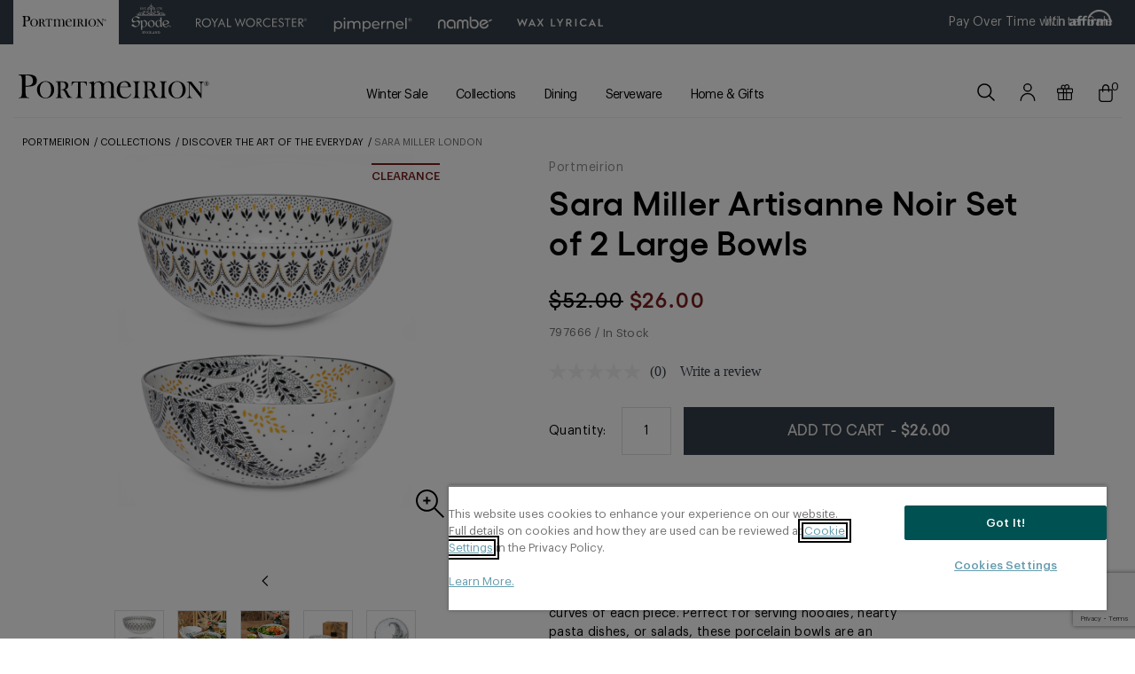

--- FILE ---
content_type: text/html;charset=UTF-8
request_url: https://www.portmeirion.com/sara-miller-artisanne-noir-set-of-2-large-bowls-797666.html
body_size: 91102
content:










<!DOCTYPE html>
<html lang="">
<head>

<link rel="canonical" href="https://www.portmeirion.com/sara-miller-artisanne-noir-set-of-2-large-bowls-797666.html"/>

<!--[if gt IE 9]><!-->
<script   src="https://code.jquery.com/jquery-3.5.1.min.js"   integrity="sha256-9/aliU8dGd2tb6OSsuzixeV4y/faTqgFtohetphbbj0="   crossorigin="anonymous"></script>
<script>//common/scripts.isml</script>


<script>
    window.paypalDebugOn = 'production' === 'sandbox';
</script>
<script defer type="text/javascript" src="/on/demandware.static/Sites-Portmeirion-Site/-/default/v1768391673207/js/main.js"></script>



 
	<script type="text/javascript" src="/on/demandware.static/Sites-Portmeirion-Site/-/default/v1768391673207/js/vcn.js"></script>



    <script defer type="text/javascript" src="/on/demandware.static/Sites-Portmeirion-Site/-/default/v1768391673207/js/productDetail.js"
        
        >
    </script>

    <script defer type="text/javascript" src="//apps.bazaarvoice.com/deployments/portmeiriongroup/main_site/production/en_US/bv.js"
        
        >
    </script>

    <script defer type="text/javascript" src="/on/demandware.static/Sites-Portmeirion-Site/-/default/v1768391673207/js/pdpSummary.js"
        
        >
    </script>

    <script defer type="text/javascript" src="/on/demandware.static/Sites-Portmeirion-Site/-/default/v1768391673207/js/vcn.js"
        
        >
    </script>







<script type="text/javascript"  src="https://cdnjs.cloudflare.com/ajax/libs/jquery-cookie/1.4.1/jquery.cookie.min.js"></script>





<!--<![endif]-->
<meta charset=UTF-8>

<meta http-equiv="x-ua-compatible" content="ie=edge">

<meta name="viewport" content="width=device-width, initial-scale=1">


<title>Sara Miller London Artisanne Noir Noodle Bowls | Portmeirion</title>
<meta name="description" content="These set of 2 large bowls from the Artisanne Noir collection are prefect for serving pasta, noodles or salad."/>
<meta name="keywords" content="serveware, monochrome, global design, porcelain, mix and match, dishwasher safe"/>



<!-- OneTrust Cookies Consent Notice start for www.portmeirion.com -->
<script src="https://cdn.cookielaw.org/scripttemplates/otSDKStub.js"  type="text/javascript" charset="UTF-8" data-domain-script="edcb2ec2-9fbc-49b0-bd3d-a685a2fb0273" ></script>
<script type="text/javascript">
function OptanonWrapper() { }
</script>
<!-- OneTrust Cookies Consent Notice end for www.portmeirion.com -->

<!-- Pinterest Tag -->

<script>
    !function(e){if(!window.pintrk){window.pintrk = function () {window.pintrk.queue.push(Array.prototype.slice.call(arguments))};var  n=window.pintrk;n.queue=[],n.version="3.0";var  t=document.createElement("script");t.async=!0,t.src=e;var  r=document.getElementsByTagName("script")[0];r.parentNode.insertBefore(t,r)}}("https://s.pinimg.com/ct/core.js");
    pintrk('load', '2613602982830', {em: 'portmeiriongroup@gmail.com'});pintrk('page');
</script>
<noscript>
    <img height="1" width="1" style="display:none;" alt=""  src="https://ct.pinterest.com/v3/?event=init&tid=2613602982830&pd[em]=portmeiriongroup@gmail.com&noscript=1"/>
</noscript>
<script>
    pintrk('track', 'pagevisit');
    pintrk('track', 'lead');
</script>
<noscript>
    <img height="1" width="1" style="display:none;" alt="" src="https://ct.pinterest.com/v3/?tid=2613602982830&event=pagevisit&noscript=1" />
    <img height="1" width="1" style="display:none;" alt="" src="https://ct.pinterest.com/v3/?tid=2613602982830&event=lead&noscript=1" />
</noscript>
<!-- end Pinterest Tag -->


<script
    src="https://www.google.com/recaptcha/api.js?render=6Lcg_EwrAAAAAO__cWsZSm9gCLpo45oQgQoKmvbl"
    async defer></script>







<script>
var country = "US";
var siteId = "Portmeirion";
if (country !== null && country !== "US" && country !== "IN" && country !== "PR" && country !== "UA") {
if (country == "CA" && localStorage["PopupShown"] !== 'yes') {
$( function() {
setTimeout(function() {
$('#redirectPopup.modal').modal('show');
localStorage.setItem('PopupShown' , 'yes');
}, 3000);
})
} else if (siteId == "Nambe" && country == "GB" && localStorage["PopupShown"] !== 'yes') {
$( function() {
setTimeout(function() {
$('#redirectPopupUk.modal').modal('show');
localStorage.setItem('PopupShown' , 'yes');
}, 3000);
})
}
}
null
</script>



<script>var CRL8_SITENAME = 'portmeiriongroup-adpeaz';!function(){var e=window.crl8=window.crl8||{},n=!1,i=[];e.ready=function(e){n?e():i.push(e)},e.pixel=e.pixel||function(){e.pixel.q.push(arguments)},e.pixel.q=e.pixel.q||[];var t=window.document,o=t.createElement("script"),c=e.debug||-1!==t.location.search.indexOf("crl8-debug=true")?"js":"min.js";o.async=!0,o.src=t.location.protocol+"//edge.curalate.com/sites/"+CRL8_SITENAME+"/site/latest/site."+c,o.onload=function(){n=!0,i.forEach(function(e){e()})};var r=t.getElementsByTagName("script")[0];r.parentNode.insertBefore(o,r.nextSibling)}();</script>



<!-- Google tag (gtag.js) -->
<script async src="https://www.googletagmanager.com/gtag/js?id=UA-42661856-1"></script>
<script> window.dataLayer = window.dataLayer || []; function gtag(){dataLayer.push(arguments);} gtag('js', new Date()); gtag('config', 'UA-42661856-1'); </script>

<link rel="icon" type="image/x-icon" href="/on/demandware.static/Sites-Portmeirion-Site/-/default/dw7100877f/images/favicons/favicon.ico" />
<link rel="icon" type="image/png" href="/on/demandware.static/Sites-Portmeirion-Site/-/default/dw893f062f/images/favicons/favicon-196x196.png" sizes="196x196" />
<link rel="icon" type="image/png" href="/on/demandware.static/Sites-Portmeirion-Site/-/default/dwe518e13b/images/favicons/favicon-96x96.png" sizes="96x96" />
<link rel="icon" type="image/png" href="/on/demandware.static/Sites-Portmeirion-Site/-/default/dw48798261/images/favicons/favicon-32x32.png" sizes="32x32" />
<link rel="icon" type="image/png" href="/on/demandware.static/Sites-Portmeirion-Site/-/default/dw7883442f/images/favicons/favicon-16x16.png" sizes="16x16" />
<link rel="icon" type="image/png" href="/on/demandware.static/Sites-Portmeirion-Site/-/default/dw468d21fc/images/favicons/favicon-128.png" sizes="128x128" />

<link rel="stylesheet" href="/on/demandware.static/Sites-Portmeirion-Site/-/default/v1768391673207/css/critical.css" />
<link rel="stylesheet" href="/on/demandware.static/Sites-Portmeirion-Site/-/default/v1768391673207/css/global.css" />
<link rel="stylesheet" href="/on/demandware.static/Sites-Portmeirion-Site/-/default/v1768391673207/css/theme-portmeirion.css" />
<link rel="alternate" href="https://www.portmeirion.com" hreflang="en-us" />
<link rel="alternate" href="https://www.portmeirion.co.uk" hreflang="en-gb" />

    <link rel="stylesheet" href="/on/demandware.static/Sites-Portmeirion-Site/-/default/v1768391673207/css/product/detail.css"  />

    <link rel="stylesheet" href="/on/demandware.static/Sites-Portmeirion-Site/-/default/v1768391673207/css/experience/components/commerceLayouts/sliders.css"  />

    <link rel="stylesheet" href="/on/demandware.static/Sites-Portmeirion-Site/-/default/v1768391673207/css/newsletter-popup.css"  />

    <link rel="stylesheet" href="/on/demandware.static/Sites-Portmeirion-Site/-/default/v1768391673207/css/redirect-popup.css"  />
 


    <meta name="google-site-verification" content="GooGhywoiu9839t543j0s7543uw1 - pls add lauranambe@gmail.com to GA account UA-413121-3 with &lsquo;Manage Users and Edit&rsquo; permissions - date 05/30/2017." />





	<script>
	  var _affirm_config = { 
	    public_api_key:  "GHS3QH4MQSA91DJG",
	    script:          "https://cdn1.affirm.com/js/v2/affirm.js",
	    session_id:		 "DdyKXrXHFytVD3cQM30cw2UO37G0L-iHYMQ="	
	  };
	  (function(l,g,m,e,a,f,b){var d,c=l[m]||{},h=document.createElement(f),n=document.getElementsByTagName(f)[0],k=function(a,b,c){return function(){a[b]._.push([c,arguments])}};c[e]=k(c,e,"set");d=c[e];c[a]={};c[a]._=[];d._=[];c[a][b]=k(c,a,b);a=0;for(b="set add save post open empty reset on off trigger ready setProduct".split(" ");a<b.length;a++)d[b[a]]=k(c,e,b[a]);a=0;for(b=["get","token","url","items"];a<b.length;a++)d[b[a]]=function(){};h.async=!0;h.src=g[f];n.parentNode.insertBefore(h,n);delete g[f];d(g);l[m]=c})(window,_affirm_config,"affirm","checkout","ui","script","ready");
	</script>


	
	<div class="content-asset"><!-- dwMarker="content" dwContentID="b206c0ea3e21f67fd0da7714b7" -->
		<style type="text/css">
.popular-categories img {
    z-index: 4;
}
.nav-item.botanic-link,
.nav-item.floret-link {
display: none !important;
}
#wrendale-designs,
#sophie-conran-for-portmeirion {
    line-height: 1.1;
}
.inspired-view-all {margin-bottom: 20px;}
@media (max-width: 1023.98px){
[data-querystring="pid=buybotanicgarden"] .header-search {
        opacity: 0;
    height: 0;
pointer-events: none;
}
}
.recommendations .product-wrap {width: 100%;}
.express-checkout{display:none;}
body .acsb-skip-links.acsb-ready {display: none !important;}


@media screen and (min-width: 1024px) {
.dropdown-link#collections+.dropdown-menu__left>.submenu {
    column-count: 2;
}
}

.multilevel-dropdown .dropdown-toggle {
    white-space: unset;
}
.simple-quantity .custom-select,
.quantity-form .custom-select  {
text-align-last: center !important;
}
.custom-select {
   text-align-last: auto !important;
}

.shipping-method-option.acsb-hidden {
    display: inline-block !important;
    visibility: visible !important;
    opacity: 1 !important;
    height: auto !important;
    overflow: hidden !important;
    transform: translateY(4px);
}
</style>
	</div> <!-- End content-asset -->



	
	<div class="content-asset"><!-- dwMarker="content" dwContentID="3c7c20fa5f3e7209a9fe95ada9" -->
		<style>.js_paypa-save-ba-wrap {display: none !important;}</style>

<svg aria-hidden="true" style="position: absolute; width: 0; height: 0; overflow: hidden;" version="1.1" xmlns="http://www.w3.org/2000/svg" xmlns:xlink="http://www.w3.org/1999/xlink">
<defs>
<symbol id="icon-close" viewBox="0 0 32 32">
<path d="M32 1.883l-1.855-1.851-14.145 14.118-14.145-14.118-1.855 1.851 14.145 14.118-14.145 14.117 1.855 1.851 14.145-14.117 14.145 14.117 1.855-1.851-14.146-14.117z"></path>
</symbol>
<symbol id="icon-menu" viewBox="0 0 32 32">
<path d="M0.066 2.066h32v2.286h-32z"></path>
<path d="M0.066 15.355h32v2.286h-32z"></path>
<path d="M0.066 28.643h32v2.286h-32z"></path>
</symbol>
<symbol id="icon-file" viewBox="0 0 32 32">
<path d="M23.236 9.802l-5.854-0.002 0.001 2.255 5.851 0.001c1.030-0.015 2.063 0.371 2.848 1.155 1.541 1.541 1.541 4.040 0 5.581-0.785 0.785-1.818 1.17-2.846 1.155l-0.001-0h-5.852v2.256h5.854c1.587 0 3.174-0.605 4.385-1.816 2.422-2.422 2.422-6.348 0-8.769-1.211-1.211-2.798-1.816-4.385-1.816v0zM4.822 16.003c-0-1.010 0.385-2.020 1.155-2.79s1.78-1.156 2.79-1.155h5.852l-0.001-2.255-5.853-0.002c-1.587 0-3.174 0.605-4.385 1.816-2.422 2.422-2.422 6.348 0 8.769 1.211 1.211 2.798 1.816 4.385 1.816v0l5.851-0.001-0.001-2.255h-5.852c-1.009-0.002-2.017-0.387-2.787-1.157s-1.155-1.778-1.157-2.787v0zM9.613 17.13h12.778v-2.256l-12.778 0.001z"></path>
</symbol>
<symbol id="icon-amazon" viewBox="0 0 167 32">
<path d="M65.819 25.031c-6.353 4.364-14.211 6.969-22.676 6.969-0.045 0-0.090-0-0.135-0l0.007 0c-0.063 0-0.138 0.001-0.213 0.001-10.647 0-20.353-4.033-27.672-10.655l0.035 0.032c-0.577-0.522-0.063-1.234 0.631-0.831 7.992 4.65 17.589 7.395 27.826 7.395 0.013 0 0.027 0 0.040 0h-0.002c7.683-0.039 14.983-1.635 21.615-4.488l-0.36 0.138c1.052-0.442 1.925 0.686 0.904 1.44z"></path>
<path d="M68.387 22.102c-0.79-1.009-5.211-0.478-7.199-0.24-0.602 0.073-0.696-0.454-0.153-0.834 3.528-2.48 9.311-1.763 9.983-0.933s-0.17 6.637-3.484 9.399c-0.511 0.425-0.994 0.199-0.768-0.363 0.744-1.858 2.405-6.019 1.62-7.030z"></path>
<path d="M61.328 3.513v-2.401c-0-0.005-0-0.010-0-0.016 0-0.328 0.266-0.594 0.594-0.594 0.006 0 0.012 0 0.018 0l-0.001-0h10.793c0.007-0 0.014-0 0.022-0 0.332 0 0.601 0.269 0.601 0.601 0 0.003-0 0.005-0 0.008v-0 2.063c-0.146 0.591-0.429 1.103-0.815 1.518l0.002-0.002-5.591 7.983c0.194-0.011 0.422-0.018 0.651-0.018 2.012 0 3.908 0.496 5.572 1.371l-0.066-0.031c0.337 0.187 0.564 0.536 0.573 0.94l0 0.001v2.57c0 0.354-0.388 0.764-0.796 0.551-1.651-0.867-3.607-1.375-5.681-1.375-2.090 0-4.060 0.516-5.789 1.428l0.068-0.033c-0.374 0.201-0.768-0.204-0.768-0.558v-2.444c-0.003-0.051-0.005-0.111-0.005-0.172 0-0.547 0.151-1.059 0.414-1.496l-0.007 0.013 6.477-9.294h-5.642c-0.007 0-0.016 0-0.024 0-0.332 0-0.601-0.269-0.601-0.601 0-0.005 0-0.010 0-0.015v0.001z"></path>
<path d="M21.956 18.569h-3.285c-0.307-0.014-0.555-0.251-0.587-0.552l-0-0.003v-16.848c0-0 0-0 0-0 0-0.342 0.277-0.619 0.619-0.619 0.006 0 0.012 0 0.018 0l-0.001-0h3.063c0.315 0.011 0.569 0.255 0.596 0.564l0 0.002v2.199h0.063c0.604-1.827 2.296-3.123 4.291-3.123s3.687 1.295 4.282 3.091l0.009 0.032c0.715-1.842 2.474-3.123 4.531-3.123 1.54 0 2.912 0.718 3.8 1.837l0.008 0.010c1.042 1.419 0.829 3.475 0.829 5.284v10.637c-0.008 0.336-0.282 0.606-0.619 0.606-0.005 0-0.010-0-0.014-0h-3.289c-0.325-0.014-0.584-0.278-0.589-0.604v-8.937c0.014-0.285 0.021-0.619 0.021-0.955 0-0.775-0.041-1.541-0.121-2.294l0.008 0.094c-0.117-0.836-0.827-1.473-1.686-1.473-0.086 0-0.17 0.006-0.253 0.019l0.009-0.001c-0.89 0.028-1.644 0.586-1.957 1.367l-0.005 0.015c-0.208 0.77-0.328 1.654-0.328 2.566 0 0.235 0.008 0.468 0.024 0.699l-0.002-0.031v8.935c-0.008 0.336-0.282 0.606-0.619 0.606-0.005 0-0.010-0-0.014-0h-3.282c-0.324-0.015-0.583-0.278-0.589-0.604v-8.935c0-1.872 0.306-4.644-2.022-4.644-2.36 0-2.269 2.694-2.269 4.644v8.935c-0.007 0.336-0.282 0.606-0.619 0.606-0.007 0-0.014-0-0.022-0l0.001 0z"></path>
<path d="M82.681 3.632c-2.422 0-2.575 3.297-2.575 5.354s-0.031 6.455 2.553 6.455c2.544 0 2.667-3.547 2.667-5.71 0.006-0.163 0.010-0.354 0.010-0.546 0-1.394-0.183-2.746-0.526-4.032l0.025 0.109c-0.202-0.94-1.026-1.635-2.012-1.635-0.049 0-0.098 0.002-0.147 0.005l0.007-0zM82.647 0.189c4.874 0 7.509 4.187 7.509 9.507 0 5.141-2.912 9.221-7.509 9.221-4.782 0-7.388-4.185-7.388-9.398 0-5.245 2.636-9.33 7.388-9.33z"></path>
<path d="M96.478 18.569h-3.273c-0.33-0.012-0.592-0.282-0.594-0.613v-16.859c0.037-0.312 0.3-0.552 0.619-0.552 0.004 0 0.009 0 0.013 0h3.046c0.282 0.010 0.515 0.205 0.583 0.467l0.001 0.004v2.575h0.061c0.494-1.97 2.249-3.406 4.339-3.406 0.047 0 0.095 0.001 0.142 0.002l-0.007-0c0.060-0.003 0.131-0.005 0.202-0.005 1.519 0 2.854 0.786 3.62 1.974l0.010 0.017c0.565 1.262 0.894 2.736 0.894 4.287 0 0.339-0.016 0.674-0.046 1.004l0.003-0.042v10.606c-0.046 0.302-0.303 0.531-0.615 0.531-0.005 0-0.011-0-0.016-0h-3.291c-0.299-0.014-0.542-0.238-0.585-0.528l-0-0.003v-9.149c0-1.845 0.216-4.541-2.054-4.541-0.861 0.039-1.587 0.579-1.896 1.334l-0.005 0.014c-0.338 0.822-0.534 1.777-0.534 2.777 0 0.146 0.004 0.291 0.012 0.436l-0.001-0.020v9.076c-0.009 0.34-0.286 0.613-0.628 0.613-0.001 0-0.001 0-0.002 0h0z"></path>
<path d="M56.034 18.528c-0.118 0.101-0.273 0.163-0.442 0.163-0.122 0-0.237-0.032-0.336-0.088l0.003 0.002c-0.75-0.608-1.377-1.333-1.862-2.152l-0.020-0.037c-1.203 1.466-3.014 2.393-5.042 2.393-0.131 0-0.261-0.004-0.389-0.011l0.018 0.001c-0.083 0.005-0.179 0.008-0.277 0.008-2.574 0-4.661-2.087-4.661-4.661 0-0.164 0.008-0.325 0.025-0.484l-0.002 0.020c-0.002-0.055-0.003-0.12-0.003-0.186 0-2.334 1.433-4.332 3.467-5.165l0.037-0.013c1.826-0.629 3.935-1.038 6.126-1.137l0.049-0.002v-0.425c0.021-0.157 0.032-0.337 0.032-0.521 0-0.68-0.162-1.322-0.449-1.891l0.011 0.024c-0.405-0.521-1.032-0.854-1.736-0.854-0.038 0-0.075 0.001-0.112 0.003l0.005-0c-0.058-0.005-0.126-0.008-0.195-0.008-1.196 0-2.196 0.84-2.442 1.962l-0.003 0.017c-0.037 0.306-0.269 0.549-0.566 0.604l-0.004 0.001-3.184-0.34c-0.284-0.041-0.5-0.283-0.5-0.575 0-0.037 0.004-0.074 0.010-0.11l-0.001 0.004c0.728-3.821 4.132-5.007 7.219-5.039h0.243c0.060-0.002 0.131-0.003 0.202-0.003 1.762 0 3.38 0.617 4.65 1.647l-0.014-0.011c1.598 1.493 1.443 3.484 1.443 5.652v5.116c0.015 1.179 0.483 2.245 1.237 3.036l-0.002-0.002c0.108 0.111 0.175 0.264 0.175 0.431 0 0.173-0.071 0.329-0.185 0.442l-0 0c-0.671 0.562-1.862 1.596-2.517 2.182zM52.724 10.529c0.022 0.199 0.034 0.431 0.034 0.665 0 1.026-0.239 1.995-0.666 2.856l0.017-0.038c-0.426 0.856-1.276 1.445-2.268 1.492l-0.006 0c-1.259 0-1.996-0.96-1.996-2.383 0-2.798 2.509-3.305 4.884-3.305z"></path>
<path d="M12.987 18.528c-0.118 0.102-0.273 0.164-0.443 0.164-0.122 0-0.237-0.032-0.337-0.089l0.003 0.002c-0.751-0.61-1.378-1.338-1.862-2.16l-0.020-0.037c-1.203 1.466-3.014 2.393-5.042 2.393-0.131 0-0.261-0.004-0.389-0.011l0.018 0.001c-0.083 0.005-0.179 0.008-0.276 0.008-2.574 0-4.661-2.087-4.661-4.661 0-0.162 0.008-0.323 0.025-0.481l-0.002 0.020c-0.002-0.054-0.003-0.118-0.003-0.182 0-2.334 1.434-4.332 3.468-5.163l0.037-0.013c1.826-0.629 3.935-1.038 6.126-1.137l0.049-0.002v-0.425c0.021-0.159 0.033-0.342 0.033-0.528 0-0.675-0.159-1.313-0.443-1.879l0.011 0.024c-0.405-0.521-1.032-0.853-1.737-0.853-0.037 0-0.075 0.001-0.112 0.003l0.005-0c-0.059-0.005-0.128-0.008-0.198-0.008-1.194 0-2.192 0.836-2.44 1.955l-0.003 0.017c-0.037 0.307-0.268 0.55-0.566 0.604l-0.004 0.001-3.182-0.34c-0.284-0.040-0.5-0.281-0.5-0.573 0-0.038 0.004-0.075 0.011-0.111l-0.001 0.004c0.72-3.819 4.122-5.005 7.212-5.037h0.243c0.059-0.002 0.128-0.003 0.198-0.003 1.762 0 3.38 0.617 4.649 1.647l-0.014-0.011c1.596 1.493 1.443 3.484 1.443 5.652v5.116c0.017 1.179 0.486 2.246 1.242 3.036l-0.002-0.002c0.108 0.112 0.174 0.264 0.174 0.431 0 0.173-0.071 0.329-0.184 0.442l-0 0c-0.671 0.562-1.872 1.596-2.519 2.182zM9.675 10.529c0.022 0.2 0.035 0.432 0.035 0.666 0 1.025-0.24 1.994-0.666 2.855l0.017-0.038c-0.426 0.857-1.276 1.445-2.268 1.492l-0.006 0c-1.259 0-1.996-0.96-1.996-2.383 0-2.798 2.509-3.305 4.884-3.305z"></path>
<path d="M150.987 24.607v-1.237c0-0.352 0.17-0.596 0.541-0.574 0.404 0.075 0.869 0.118 1.344 0.118 0.353 0 0.7-0.024 1.041-0.070l-0.040 0.004c0.894-0.216 1.605-0.853 1.92-1.683l0.006-0.019c0.538-1.23 0.893-2.223 1.118-2.874l-6.831-16.923c-0.116-0.288-0.15-0.82 0.424-0.82h2.383c0.005-0 0.011-0 0.017-0 0.351 0 0.645 0.242 0.724 0.569l0.001 0.005 4.952 13.746 4.736-13.742c0.080-0.331 0.374-0.574 0.724-0.574 0.005 0 0.010 0 0.015 0h2.251c0.57 0 0.538 0.533 0.424 0.82l-6.773 17.453c-0.876 2.323-2.042 6.023-4.677 6.664-0.5 0.129-1.073 0.203-1.664 0.203-0.823 0-1.613-0.143-2.345-0.407l0.048 0.015c-0.207-0.14-0.341-0.375-0.341-0.64 0-0.012 0-0.024 0.001-0.036l-0 0.002z"></path>
<path d="M147.801 17.529c-0.001 0.317-0.258 0.574-0.575 0.574 0 0 0 0 0 0h-1.685c-0.002 0-0.005 0-0.007 0-0.333 0-0.609-0.248-0.651-0.57l-0-0.003-0.17-1.147c-0.787 0.663-1.697 1.213-2.687 1.607l-0.066 0.023c-0.826 0.376-1.791 0.595-2.808 0.595-1.246 0-2.416-0.329-3.426-0.906l0.034 0.018c-1.297-0.902-2.135-2.385-2.135-4.064 0-0.074 0.002-0.148 0.005-0.221l-0 0.010c-0.001-0.044-0.002-0.095-0.002-0.147 0-1.342 0.505-2.566 1.336-3.492l-0.004 0.005c1.219-1.221 2.903-1.976 4.764-1.976 0.129 0 0.257 0.004 0.384 0.011l-0.018-0.001c0.051-0.001 0.11-0.001 0.17-0.001 1.536 0 3.021 0.217 4.427 0.621l-0.113-0.028v-2.299c0-2.345-0.987-3.361-3.591-3.361-2.020 0.009-3.954 0.36-5.753 0.998l0.122-0.038c-0.009 0.001-0.019 0.001-0.030 0.001-0.282 0-0.511-0.229-0.511-0.511 0-0.018 0.001-0.036 0.003-0.054l-0 0.002v-1.316c0.027-0.334 0.252-0.61 0.556-0.711l0.006-0.002c1.755-0.701 3.788-1.12 5.915-1.147l0.011-0c2.97 0 6.501 0.671 6.501 5.238zM144.568 14.161v-3.48c-1.113-0.262-2.395-0.42-3.712-0.437l-0.012-0c-0.092-0.007-0.2-0.011-0.308-0.011-1.045 0-2.003 0.372-2.749 0.99l0.007-0.006c-0.441 0.503-0.711 1.167-0.711 1.894 0 0.028 0 0.055 0.001 0.083l-0-0.004c-0.004 0.057-0.007 0.123-0.007 0.19 0 0.869 0.42 1.639 1.069 2.12l0.007 0.005c0.558 0.279 1.216 0.443 1.912 0.443 0.561 0 1.098-0.106 1.591-0.3l-0.030 0.010c1.131-0.298 2.116-0.815 2.95-1.506l-0.013 0.010z"></path>
<path d="M122.971 2.829l-0.010 0c-1.692 0.046-3.248 0.636-4.482 1.588v9.616l-0.019-0.014c1.217 0.936 2.707 1.535 4.357 1.656l-0.019-0.002c0.156 0.017 0.314 0.026 0.474 0.026 1.114 0 2.129-0.428 2.885-1.127l-0.012 0.016c1.017-1.288 1.623-2.915 1.623-4.683 0-0.274-0.015-0.545-0.040-0.779 0-3.359-1.011-6.297-4.755-6.297zM117.905 25.21h-2.255c-0.316-0.001-0.572-0.256-0.574-0.572v-23.503c0.001-0.316 0.257-0.573 0.573-0.574h1.726c0.002 0 0.003-0 0.005-0 0.333 0 0.609 0.248 0.651 0.57l0 0.003 0.182 1.232c1.495-1.388 3.479-2.269 5.667-2.357l0.017-0.001c5.555 0 7.383 4.578 7.383 9.338 0 5.092-2.794 9.19-7.52 9.19-0.002 0-0.004 0-0.007 0-2.027 0-3.877-0.763-5.277-2.017l0.007 0.007v8.116c-0.005 0.314-0.26 0.567-0.575 0.567-0.001 0-0.002 0-0.004 0h0z"></path>
</symbol>
<symbol id="icon-paypal" viewBox="0 0 131 32">
<path fill="#253b80" style="fill: var(--color1, #253b80)" d="M49.002 7.157h-7.252c-0 0-0.001 0-0.001 0-0.501 0-0.916 0.366-0.994 0.845l-0.001 0.006-2.933 18.596c-0.005 0.028-0.007 0.060-0.007 0.093 0 0.333 0.27 0.604 0.604 0.604 0 0 0.001 0 0.001 0h3.463c0 0 0.001 0 0.001 0 0.501 0 0.917-0.366 0.994-0.846l0.001-0.006 0.791-5.015c0.078-0.485 0.493-0.852 0.994-0.852h2.298c4.778 0 7.534-2.312 8.254-6.895 0.108-0.41 0.17-0.882 0.17-1.367 0-1.247-0.409-2.399-1.1-3.329l0.011 0.015c-1.208-1.163-2.853-1.88-4.665-1.88-0.219 0-0.435 0.010-0.649 0.031l0.027-0.002zM49.839 13.95c-0.397 2.605-2.384 2.605-4.307 2.605h-1.094l0.766-4.86c0.047-0.291 0.296-0.51 0.596-0.51 0 0 0.001 0 0.001 0h0.501c1.31 0 2.545 0 3.184 0.746 0.274 0.386 0.437 0.867 0.437 1.386 0 0.226-0.031 0.444-0.089 0.652l0.004-0.017zM70.678 13.866h-3.471c-0 0-0.001 0-0.001 0-0.3 0-0.55 0.219-0.596 0.507l-0 0.003-0.153 0.971-0.242-0.352c-0.898-0.919-2.15-1.488-3.535-1.488-0.2 0-0.397 0.012-0.59 0.035l0.023-0.002c-3.986 0.088-7.247 3.083-7.749 6.944l-0.004 0.040c-0.078 0.38-0.123 0.818-0.123 1.265 0 1.544 0.534 2.963 1.427 4.083l-0.010-0.013c0.998 1.094 2.429 1.778 4.020 1.778 0.125 0 0.248-0.004 0.371-0.012l-0.017 0.001c0.019 0 0.040 0 0.062 0 1.858 0 3.538-0.762 4.743-1.991l0.001-0.001-0.153 0.965c-0.005 0.029-0.008 0.062-0.008 0.097 0 0.333 0.27 0.604 0.604 0.604 0 0 0 0 0 0h3.129c0 0 0.001 0 0.001 0 0.501 0 0.917-0.366 0.994-0.846l0.001-0.006 1.877-11.884c0.005-0.029 0.008-0.061 0.008-0.095 0-0.333-0.27-0.602-0.602-0.602v0zM65.839 20.624c-0.282 1.885-1.889 3.314-3.83 3.314-0.031 0-0.062-0-0.092-0.001l0.005 0c-0.083 0.009-0.18 0.014-0.278 0.014-1.486 0-2.691-1.205-2.691-2.691 0-0.247 0.033-0.486 0.096-0.714l-0.004 0.019c0.277-1.9 1.894-3.342 3.849-3.342 0.015 0 0.030 0 0.045 0l-0.002-0c0.047-0.003 0.101-0.004 0.156-0.004 0.854 0 1.622 0.365 2.157 0.947l0.002 0.002c0.403 0.507 0.647 1.157 0.647 1.863 0 0.209-0.021 0.414-0.062 0.611l0.003-0.019zM89.175 13.866h-3.494c-0.346 0-0.651 0.174-0.833 0.439l-0.002 0.003-4.813 7.090-2.036-6.808c-0.13-0.419-0.513-0.718-0.967-0.719h-3.429c-0.001 0-0.001 0-0.002 0-0.333 0-0.604 0.27-0.604 0.604 0 0.070 0.012 0.138 0.034 0.2l-0.001-0.004 3.844 11.281-3.615 5.095c-0.070 0.097-0.112 0.219-0.112 0.351 0 0.333 0.27 0.604 0.604 0.604 0.001 0 0.001 0 0.002 0h3.486c0 0 0.001 0 0.001 0 0.341 0 0.642-0.17 0.824-0.429l0.002-0.003 11.601-16.755c0.068-0.096 0.108-0.216 0.108-0.345 0-0.333-0.27-0.604-0.604-0.604-0 0-0.001 0-0.001 0h0z"></path>
<path fill="#179bd7" style="fill: var(--color2, #179bd7)" d="M100.73 7.157h-7.254c-0.501 0-0.916 0.366-0.994 0.845l-0.001 0.006-2.933 18.596c-0.005 0.028-0.007 0.060-0.007 0.093 0 0.333 0.27 0.604 0.603 0.604h3.722c0.351-0 0.641-0.257 0.695-0.592l0.001-0.004 0.832-5.271c0.078-0.485 0.493-0.852 0.994-0.852h2.298c4.778 0 7.534-2.312 8.256-6.895 0.108-0.411 0.17-0.882 0.17-1.368 0-1.247-0.409-2.399-1.1-3.328l0.011 0.015c-1.207-1.163-2.851-1.88-4.662-1.88-0.219 0-0.435 0.010-0.648 0.031l0.027-0.002zM101.567 13.95c-0.395 2.605-2.384 2.605-4.307 2.605h-1.093l0.766-4.86c0.046-0.291 0.295-0.51 0.595-0.51 0 0 0.001 0 0.001 0h0.501c1.309 0 2.545 0 3.184 0.746 0.273 0.386 0.436 0.866 0.436 1.385 0 0.226-0.031 0.445-0.089 0.653l0.004-0.017zM122.406 13.866h-3.471c-0.001 0-0.001 0-0.002 0-0.3 0-0.548 0.22-0.593 0.507l-0 0.003-0.153 0.971-0.244-0.352c-0.898-0.919-2.149-1.488-3.534-1.488-0.2 0-0.396 0.012-0.59 0.035l0.023-0.002c-3.986 0.087-7.247 3.082-7.749 6.944l-0.004 0.040c-0.078 0.38-0.123 0.817-0.123 1.265 0 1.544 0.534 2.964 1.427 4.084l-0.010-0.013c0.998 1.094 2.43 1.778 4.022 1.778 0.124 0 0.248-0.004 0.37-0.012l-0.017 0.001c0.019 0 0.040 0 0.062 0 1.858 0 3.537-0.762 4.743-1.991l0.001-0.001-0.153 0.965c-0.005 0.029-0.008 0.062-0.008 0.097 0 0.333 0.27 0.604 0.604 0.604 0.001 0 0.001 0 0.002 0h3.127c0.501-0 0.917-0.367 0.994-0.846l0.001-0.006 1.879-11.886c0.004-0.025 0.006-0.055 0.006-0.084 0-0.336-0.27-0.608-0.605-0.613h-0zM117.565 20.624c-0.28 1.886-1.887 3.317-3.829 3.317-0.031 0-0.062-0-0.093-0.001l0.005 0c-0.081 0.009-0.176 0.014-0.271 0.014-1.486 0-2.691-1.205-2.691-2.691 0-0.248 0.034-0.488 0.096-0.716l-0.004 0.019c0.277-1.9 1.895-3.342 3.85-3.342 0.015 0 0.029 0 0.044 0l-0.002-0c0.047-0.003 0.101-0.004 0.156-0.004 0.854 0 1.622 0.365 2.157 0.947l0.002 0.002c0.4 0.504 0.642 1.15 0.642 1.852 0 0.213-0.022 0.422-0.065 0.622l0.003-0.020zM126.5 7.668l-2.976 18.936c-0.005 0.028-0.007 0.060-0.007 0.093 0 0.333 0.27 0.604 0.603 0.604h2.993c0 0 0.001 0 0.001 0 0.501 0 0.917-0.366 0.994-0.846l0.001-0.006 2.934-18.6c0.005-0.029 0.008-0.061 0.008-0.095 0-0.333-0.27-0.604-0.604-0.604h-3.351c-0.299 0.004-0.546 0.222-0.596 0.508l-0.001 0.004z"></path>
<path fill="#253b80" style="fill: var(--color1, #253b80)" d="M7.704 30.915l0.555-3.524-1.235-0.029h-5.899l4.099-25.992c0.026-0.162 0.165-0.283 0.332-0.283 0 0 0.001 0 0.001 0h9.946c3.302 0 5.581 0.686 6.771 2.044 0.509 0.556 0.887 1.242 1.078 2.001l0.007 0.032c0.086 0.422 0.135 0.906 0.135 1.402s-0.049 0.981-0.143 1.449l0.008-0.047-0.012 0.081v0.717l0.558 0.316c0.439 0.226 0.813 0.514 1.126 0.858l0.003 0.003c0.479 0.56 0.808 1.261 0.917 2.034l0.002 0.021c0.046 0.336 0.072 0.723 0.072 1.117 0 0.661-0.074 1.304-0.213 1.923l0.011-0.058c-0.232 1.268-0.658 2.399-1.253 3.421l0.027-0.050c-0.503 0.846-1.15 1.552-1.915 2.107l-0.020 0.014c-0.744 0.522-1.614 0.927-2.551 1.164l-0.054 0.012c-0.934 0.24-2.006 0.378-3.111 0.378-0.052 0-0.103-0-0.154-0.001l0.008 0h-0.766c-1.157 0-2.117 0.845-2.297 1.951l-0.002 0.013-0.058 0.317-0.984 6.213-0.044 0.228c-0.003 0.053-0.026 0.1-0.061 0.133l-0 0c-0.027 0.022-0.063 0.036-0.101 0.037h-4.781z"></path>
<path fill="#179bd7" style="fill: var(--color2, #179bd7)" d="M24.44 8.13q-0.044 0.285-0.101 0.584c-1.312 6.742-5.8 9.062-11.53 9.062h-2.919c-0.706 0-1.291 0.516-1.399 1.192l-0.001 0.008-1.495 9.476-0.423 2.686c-0.006 0.035-0.009 0.075-0.009 0.116 0 0.412 0.334 0.746 0.746 0.746h5.176c0.617-0.002 1.128-0.453 1.225-1.042l0.001-0.007 0.051-0.264 0.975-6.184 0.063-0.339c0.096-0.599 0.608-1.051 1.226-1.053h0.774c5.015 0 8.941-2.036 10.087-7.928 0.182-0.583 0.287-1.252 0.287-1.947 0-1.512-0.497-2.908-1.337-4.033l0.013 0.018c-0.397-0.44-0.866-0.805-1.39-1.080l-0.027-0.013z"></path>
<path fill="#222d65" style="fill: var(--color3, #222d65)" d="M23.068 7.583c-0.346-0.106-0.777-0.205-1.217-0.276l-0.059-0.008c-0.739-0.119-1.59-0.187-2.457-0.187-0.041 0-0.081 0-0.122 0l0.006-0h-7.795c-0.618 0.001-1.131 0.454-1.225 1.046l-0.001 0.007-1.663 10.504-0.047 0.306c0.109-0.684 0.695-1.2 1.401-1.2h2.911c5.731 0 10.219-2.328 11.53-9.062 0.040-0.199 0.072-0.394 0.101-0.584-0.301-0.164-0.655-0.32-1.023-0.445l-0.049-0.015q-0.153-0.049-0.294-0.092z"></path>
<path fill="#253b80" style="fill: var(--color1, #253b80)" d="M10.194 8.164c0.095-0.599 0.607-1.051 1.225-1.051 0 0 0 0 0.001 0h7.796c0.034-0 0.075-0 0.116-0 0.867 0 1.719 0.068 2.549 0.199l-0.092-0.012c0.603 0.096 1.132 0.226 1.644 0.395l-0.073-0.021c0.418 0.141 0.772 0.296 1.11 0.478l-0.038-0.019c0.124-0.47 0.195-1.009 0.195-1.564 0-1.591-0.584-3.046-1.551-4.162l0.007 0.008c-1.479-1.692-4.152-2.415-7.579-2.415h-9.946c-0 0-0 0-0 0-0.707 0-1.294 0.517-1.404 1.193l-0.001 0.008-4.143 26.262c-0.007 0.040-0.010 0.086-0.010 0.133 0 0.472 0.382 0.854 0.853 0.855h6.141l1.541-9.782 1.658-10.505z"></path>
</symbol>
<symbol id="icon-apple-pay" viewBox="0 0 78 32">
<path fill="#fff" style="fill: var(--color4, #fff)" d="M14.24 4.126c-0.885 1.108-2.236 1.813-3.751 1.813-0.030 0-0.060-0-0.089-0.001l0.004 0c-0.007-0.106-0.012-0.229-0.012-0.354 0-1.393 0.524-2.663 1.387-3.624l-0.004 0.005c0.942-1.090 2.277-1.818 3.782-1.963l0.023-0.002c0.009 0.122 0.014 0.264 0.014 0.408 0 1.42-0.512 2.72-1.362 3.727l0.007-0.009zM15.565 6.226c-2.115-0.122-3.927 1.203-4.933 1.203s-2.558-1.142-4.233-1.111c-2.281 0.061-4.251 1.334-5.295 3.197l-0.016 0.032c-2.283 3.927-0.594 9.743 1.613 12.94 1.081 1.583 2.375 3.318 4.080 3.257 1.613-0.061 2.253-1.050 4.202-1.050s2.528 1.050 4.233 1.018c1.766-0.031 2.884-1.583 3.958-3.167 0.72-1.045 1.319-2.25 1.735-3.537l0.027-0.098c-2.032-0.903-3.426-2.898-3.44-5.22v-0.002c0.031-2.066 1.126-3.869 2.761-4.888l0.025-0.014c-1.064-1.5-2.768-2.486-4.705-2.558l-0.011-0zM27.789 1.815v23.733h3.685v-8.117h5.1c0.12 0.007 0.261 0.011 0.403 0.011 4.161 0 7.534-3.373 7.534-7.534 0-0.106-0.002-0.212-0.007-0.318l0.001 0.015c0.006-0.108 0.009-0.234 0.009-0.36 0-4.111-3.333-7.444-7.444-7.444-0.13 0-0.258 0.003-0.386 0.010l0.018-0.001h-8.911zM31.474 4.92h4.241c3.203 0 5.030 1.696 5.030 4.703s-1.827 4.718-5.040 4.718h-4.231zM51.234 25.728c0.047 0.001 0.103 0.002 0.159 0.002 2.238 0 4.194-1.206 5.254-3.003l0.016-0.028h0.076v2.847h3.41v-11.812c0-3.425-2.74-5.632-6.955-5.632-3.912 0-6.804 2.238-6.911 5.313h3.323c0.367-1.413 1.631-2.44 3.135-2.44 0.124 0 0.246 0.007 0.366 0.021l-0.015-0.001c2.253 0 3.517 1.050 3.517 2.984v1.308l-4.597 0.275c-4.278 0.26-6.592 2.010-6.592 5.054 0 3.074 2.39 5.115 5.815 5.115zM52.223 22.912c-1.964 0-3.213-0.943-3.213-2.39 0-1.491 1.203-2.36 3.501-2.497l4.095-0.26v1.34c-0.098 2.133-1.851 3.825-4 3.825-0.135 0-0.269-0.007-0.401-0.020l0.017 0.001zM64.704 32c3.593 0 5.283-1.371 6.759-5.527l6.474-18.145h-3.744l-4.34 14.021h-0.076l-4.34-14.021h-3.851l6.241 17.278-0.339 1.050c-0.227 1.41-1.436 2.474-2.893 2.474-0.075 0-0.15-0.003-0.223-0.008l0.010 0.001c-0.29 0-0.848-0.031-1.081-0.061v2.847c0.409 0.058 0.881 0.092 1.361 0.092 0.015 0 0.029-0 0.044-0h-0.002z"></path>
</symbol>
<symbol id="icon-dropdown" viewBox="0 0 32 32">
<path stroke-linejoin="miter" stroke-linecap="butt" stroke-miterlimit="4" stroke-width="5.2692" d="M28.5 9.75l-12.5 12.5-12.5-12.5"></path>
</symbol>
<symbol id="icon-list-5" viewBox="0 0 85 32">
<path fill="none" stroke="#c9c9c9" style="stroke: var(--color5, #c9c9c9)" stroke-linejoin="miter" stroke-linecap="butt" stroke-miterlimit="4" stroke-width="1.7778" d="M0 0h14.222v14.222h-14.222v-14.222z"></path>
<path fill="none" stroke="#c9c9c9" style="stroke: var(--color5, #c9c9c9)" stroke-linejoin="miter" stroke-linecap="butt" stroke-miterlimit="4" stroke-width="1.7778" d="M0.889 0.889h12.444v12.444h-12.444v-12.444z"></path>
<path fill="none" stroke="#c9c9c9" style="stroke: var(--color5, #c9c9c9)" stroke-linejoin="miter" stroke-linecap="butt" stroke-miterlimit="4" stroke-width="1.7778" d="M17.778 0h14.222v14.222h-14.222v-14.222z"></path>
<path fill="none" stroke="#c9c9c9" style="stroke: var(--color5, #c9c9c9)" stroke-linejoin="miter" stroke-linecap="butt" stroke-miterlimit="4" stroke-width="1.7778" d="M18.667 0.889h12.444v12.444h-12.444v-12.444z"></path>
<path fill="none" stroke="#c9c9c9" style="stroke: var(--color5, #c9c9c9)" stroke-linejoin="miter" stroke-linecap="butt" stroke-miterlimit="4" stroke-width="1.7778" d="M35.556 0h14.222v14.222h-14.222v-14.222z"></path>
<path fill="none" stroke="#c9c9c9" style="stroke: var(--color5, #c9c9c9)" stroke-linejoin="miter" stroke-linecap="butt" stroke-miterlimit="4" stroke-width="1.7778" d="M36.444 0.889h12.444v12.444h-12.444v-12.444z"></path>
<path fill="none" stroke="#c9c9c9" style="stroke: var(--color5, #c9c9c9)" stroke-linejoin="miter" stroke-linecap="butt" stroke-miterlimit="4" stroke-width="1.7778" d="M53.333 0h14.222v14.222h-14.222v-14.222z"></path>
<path fill="none" stroke="#c9c9c9" style="stroke: var(--color5, #c9c9c9)" stroke-linejoin="miter" stroke-linecap="butt" stroke-miterlimit="4" stroke-width="1.7778" d="M54.222 0.889h12.444v12.444h-12.444v-12.444z"></path>
<path fill="none" stroke="#c9c9c9" style="stroke: var(--color5, #c9c9c9)" stroke-linejoin="miter" stroke-linecap="butt" stroke-miterlimit="4" stroke-width="1.7778" d="M71.111 0h14.222v14.222h-14.222v-14.222z"></path>
<path fill="none" stroke="#c9c9c9" style="stroke: var(--color5, #c9c9c9)" stroke-linejoin="miter" stroke-linecap="butt" stroke-miterlimit="4" stroke-width="1.7778" d="M72 0.889h12.444v12.444h-12.444v-12.444z"></path>
<path fill="none" stroke="#c9c9c9" style="stroke: var(--color5, #c9c9c9)" stroke-linejoin="miter" stroke-linecap="butt" stroke-miterlimit="4" stroke-width="1.7778" d="M0 17.778h14.222v14.222h-14.222v-14.222z"></path>
<path fill="none" stroke="#c9c9c9" style="stroke: var(--color5, #c9c9c9)" stroke-linejoin="miter" stroke-linecap="butt" stroke-miterlimit="4" stroke-width="1.7778" d="M0.889 18.667h12.444v12.444h-12.444v-12.444z"></path>
<path fill="none" stroke="#c9c9c9" style="stroke: var(--color5, #c9c9c9)" stroke-linejoin="miter" stroke-linecap="butt" stroke-miterlimit="4" stroke-width="1.7778" d="M17.778 17.778h14.222v14.222h-14.222v-14.222z"></path>
<path fill="none" stroke="#c9c9c9" style="stroke: var(--color5, #c9c9c9)" stroke-linejoin="miter" stroke-linecap="butt" stroke-miterlimit="4" stroke-width="1.7778" d="M18.667 18.667h12.444v12.444h-12.444v-12.444z"></path>
<path fill="none" stroke="#c9c9c9" style="stroke: var(--color5, #c9c9c9)" stroke-linejoin="miter" stroke-linecap="butt" stroke-miterlimit="4" stroke-width="1.7778" d="M35.556 17.778h14.222v14.222h-14.222v-14.222z"></path>
<path fill="none" stroke="#c9c9c9" style="stroke: var(--color5, #c9c9c9)" stroke-linejoin="miter" stroke-linecap="butt" stroke-miterlimit="4" stroke-width="1.7778" d="M36.444 18.667h12.444v12.444h-12.444v-12.444z"></path>
<path fill="none" stroke="#c9c9c9" style="stroke: var(--color5, #c9c9c9)" stroke-linejoin="miter" stroke-linecap="butt" stroke-miterlimit="4" stroke-width="1.7778" d="M53.333 17.778h14.222v14.222h-14.222v-14.222z"></path>
<path fill="none" stroke="#c9c9c9" style="stroke: var(--color5, #c9c9c9)" stroke-linejoin="miter" stroke-linecap="butt" stroke-miterlimit="4" stroke-width="1.7778" d="M54.222 18.667h12.444v12.444h-12.444v-12.444z"></path>
<path fill="none" stroke="#c9c9c9" style="stroke: var(--color5, #c9c9c9)" stroke-linejoin="miter" stroke-linecap="butt" stroke-miterlimit="4" stroke-width="1.7778" d="M71.111 17.778h14.222v14.222h-14.222v-14.222z"></path>
<path fill="none" stroke="#c9c9c9" style="stroke: var(--color5, #c9c9c9)" stroke-linejoin="miter" stroke-linecap="butt" stroke-miterlimit="4" stroke-width="1.7778" d="M72 18.667h12.444v12.444h-12.444v-12.444z"></path>
</symbol>
<symbol id="icon-list-3" viewBox="0 0 50 32">
<path stroke-linejoin="miter" stroke-linecap="butt" stroke-miterlimit="4" stroke-width="1.7778" d="M0 0h14.222v14.222h-14.222v-14.222z"></path>
<path stroke-linejoin="miter" stroke-linecap="butt" stroke-miterlimit="4" stroke-width="1.7778" d="M0.889 0.889h12.444v12.444h-12.444v-12.444z"></path>
<path stroke-linejoin="miter" stroke-linecap="butt" stroke-miterlimit="4" stroke-width="1.7778" d="M17.778 0h14.222v14.222h-14.222v-14.222z"></path>
<path stroke-linejoin="miter" stroke-linecap="butt" stroke-miterlimit="4" stroke-width="1.7778" d="M18.667 0.889h12.444v12.444h-12.444v-12.444z"></path>
<path stroke-linejoin="miter" stroke-linecap="butt" stroke-miterlimit="4" stroke-width="1.7778" d="M35.556 0h14.222v14.222h-14.222v-14.222z"></path>
<path stroke-linejoin="miter" stroke-linecap="butt" stroke-miterlimit="4" stroke-width="1.7778" d="M36.444 0.889h12.444v12.444h-12.444v-12.444z"></path>
<path stroke-linejoin="miter" stroke-linecap="butt" stroke-miterlimit="4" stroke-width="1.7778" d="M0 17.778h14.222v14.222h-14.222v-14.222z"></path>
<path stroke-linejoin="miter" stroke-linecap="butt" stroke-miterlimit="4" stroke-width="1.7778" d="M0.889 18.667h12.444v12.444h-12.444v-12.444z"></path>
<path stroke-linejoin="miter" stroke-linecap="butt" stroke-miterlimit="4" stroke-width="1.7778" d="M17.778 17.778h14.222v14.222h-14.222v-14.222z"></path>
<path stroke-linejoin="miter" stroke-linecap="butt" stroke-miterlimit="4" stroke-width="1.7778" d="M18.667 18.667h12.444v12.444h-12.444v-12.444z"></path>
<path stroke-linejoin="miter" stroke-linecap="butt" stroke-miterlimit="4" stroke-width="1.7778" d="M35.556 17.778h14.222v14.222h-14.222v-14.222z"></path>
<path stroke-linejoin="miter" stroke-linecap="butt" stroke-miterlimit="4" stroke-width="1.7778" d="M36.444 18.667h12.444v12.444h-12.444v-12.444z"></path>
</symbol> 
<symbol id="icon-user" viewBox="0 0 32 32">
<path stroke-linejoin="round" stroke-linecap="round" stroke-miterlimit="4" stroke-width="2.1671" d="M15.874 14.229c3.63-0.020 6.567-2.957 6.586-6.584v-0.002c-0.059-3.627-3.013-6.544-6.649-6.544s-6.59 2.917-6.649 6.539l-0 0.006c0.036 3.645 2.999 6.587 6.649 6.587 0.022 0 0.044-0 0.065-0l-0.003 0z"></path>
<path stroke-linejoin="round" stroke-linecap="round" stroke-miterlimit="4" stroke-width="2.1671" d="M3.588 30.894c-0.001-0.043-0.001-0.093-0.001-0.144 0-6.855 5.557-12.413 12.413-12.413s12.413 5.557 12.413 12.413c0 0.051-0 0.101-0.001 0.152l0-0.008"></path>
</symbol>
<symbol id="icon-star" viewBox="0 0 32 32">
<path d="M16.002-0.001l4.391 11.329 11.604 0.894-8.889 7.897 2.778 11.882-9.887-6.448-9.887 6.448 2.778-11.882-8.886-7.897 11.604-0.894z"></path>
</symbol>
<symbol id="icon-wishlist" viewBox="0 0 32 32">
<path stroke-linejoin="miter" stroke-linecap="butt" stroke-miterlimit="4" stroke-width="0.6923" d="M16.009 28.42l-11.858-12.281c-1.343-1.322-2.175-3.16-2.175-5.192s0.832-3.87 2.174-5.191l0.001-0.001c1.322-1.343 3.16-2.175 5.192-2.175s3.87 0.832 5.191 2.174l1.475 1.475 1.474-1.474c1.322-1.343 3.16-2.175 5.192-2.175s3.87 0.832 5.191 2.174l0.001 0.001c1.333 1.34 2.157 3.187 2.157 5.227s-0.824 3.887-2.157 5.228l0-0zM9.344 4.984c-0.003 0-0.006 0-0.009 0-3.289 0-5.955 2.666-5.955 5.955 0 1.649 0.67 3.142 1.753 4.22l0 0 10.875 11.296 10.875-11.296c1.073-1.079 1.736-2.567 1.736-4.209s-0.663-3.13-1.736-4.209l0 0c-1.075-1.081-2.564-1.751-4.209-1.751s-3.134 0.67-4.208 1.751l-2.457 2.457-2.456-2.459c-1.069-1.083-2.552-1.754-4.193-1.754-0.006 0-0.012 0-0.018 0h0.001z"></path>
</symbol>
<symbol id="icon-gidt" viewBox="0 0 32 32">
<path d="M16 10.002h-3.499c-2.486 0-4.501-2.015-4.501-4.501s2.015-4.501 4.501-4.501c2.486 0 4.501 2.015 4.501 4.501v0 3.5c0 0.001 0 0.001 0 0.002 0 0.552-0.447 0.999-0.999 0.999-0.001 0-0.003 0-0.004 0h0zM12.501 3.001c-1.381 0-2.5 1.119-2.5 2.5s1.12 2.5 2.5 2.5h2.501v-2.501c-0.002-1.38-1.121-2.499-2.501-2.5h-0zM20.002 10.002h-4.002c-0.553 0-1.001-0.448-1.001-1.001v0-4c0-2.762 2.239-5.001 5.001-5.001s5.001 2.239 5.001 5.001c0 2.762-2.239 5.001-5.001 5.001v0zM17.003 8h3.001c1.657 0 3.001-1.344 3.001-3.001s-1.344-3.001-3.001-3.001c-1.657 0-3.001 1.344-3.001 3.001 0 0.001 0 0.001 0 0.002v-0zM27.506 32h-23.008c-1.376-0.002-2.491-1.114-2.498-2.488v-12.516c-0.001-0.013-0.001-0.027-0.001-0.042 0-0.553 0.448-1.001 1.001-1.001s1.001 0.448 1.001 1.001c0 0.015-0 0.030-0.001 0.044l0-0.002v12.516c0 0.275 0.223 0.498 0.498 0.498h23.008c0.275 0 0.498-0.223 0.498-0.498v0-12.516c-0.001-0.013-0.001-0.027-0.001-0.042 0-0.553 0.448-1.001 1.001-1.001s1.001 0.448 1.001 1.001c0 0.015-0 0.030-0.001 0.044l0-0.002v12.516c-0.007 1.375-1.122 2.487-2.498 2.489h-0zM29.511 18h-27.013c-1.379-0.002-2.496-1.119-2.498-2.498v-5.005c0.002-1.379 1.119-2.496 2.498-2.498h27.014c1.375 0.007 2.488 1.123 2.489 2.499v5.003c-0.002 1.376-1.114 2.491-2.488 2.498h-0.001zM2.498 10.002c-0.275 0-0.498 0.223-0.498 0.498v5.003c0.001 0.274 0.223 0.497 0.498 0.498h27.013c0.274-0.001 0.497-0.223 0.498-0.498v-5.005c0-0.275-0.223-0.498-0.498-0.498v0h-27.013zM13.001 32c-0.001 0-0.001 0-0.002 0-0.552 0-0.999-0.447-0.999-0.999 0-0.001 0-0.001 0-0.002v0-21.998c-0.001-0.013-0.001-0.027-0.001-0.042 0-0.553 0.448-1.001 1.001-1.001s1.001 0.448 1.001 1.001c0 0.015-0 0.030-0.001 0.044l0-0.002v22c0 0.552-0.447 0.999-0.999 0.999v0zM19.001 32c-0.001 0-0.001 0-0.002 0-0.552 0-0.999-0.447-0.999-0.999 0-0.001 0-0.001 0-0.002v0-21.998c-0.001-0.013-0.001-0.027-0.001-0.042 0-0.553 0.448-1.001 1.001-1.001s1.001 0.448 1.001 1.001c0 0.015-0 0.030-0.001 0.044l0-0.002v22c0 0 0 0 0 0 0 0.551-0.446 0.998-0.997 0.999h-0z"></path>
</symbol>
<symbol id="icon-share" viewBox="0 0 32 32">
<path d="M25.555-0.058c-3.534 0.002-6.397 2.866-6.397 6.4 0 0.666 0.102 1.308 0.291 1.912l-0.012-0.045-7.925 3.963c-1.177-1.602-3.054-2.629-5.171-2.629-3.535 0-6.4 2.865-6.4 6.4s2.865 6.4 6.4 6.4c2.117 0 3.994-1.028 5.159-2.612l0.012-0.018 7.925 3.963c-0.186 0.575-0.293 1.237-0.293 1.924 0 3.567 2.892 6.459 6.459 6.459s6.459-2.892 6.459-6.459c0-3.567-2.892-6.459-6.459-6.459-2.126 0-4.013 1.027-5.189 2.613l-0.012 0.017-7.924-3.961c0.177-0.558 0.28-1.201 0.28-1.867s-0.102-1.308-0.292-1.912l0.012 0.045 7.924-3.964c1.177 1.602 3.054 2.629 5.171 2.629 3.535 0 6.4-2.865 6.4-6.4s-2.865-6.4-6.4-6.4c-0.006 0-0.011 0-0.017 0h0.001zM25.555 2.075c2.356 0 4.267 1.91 4.267 4.267s-1.91 4.267-4.267 4.267c-2.356 0-4.267-1.91-4.267-4.267v0c-0-0.005-0-0.010-0-0.016 0-2.348 1.903-4.251 4.251-4.251 0.006 0 0.011 0 0.017 0h-0.001zM6.355 11.675c2.356 0 4.267 1.91 4.267 4.267s-1.91 4.267-4.267 4.267c-2.356 0-4.267-1.91-4.267-4.267v0c-0-0.005-0-0.010-0-0.016 0-2.348 1.903-4.251 4.251-4.251 0.006 0 0.011 0 0.017 0h-0.001zM25.555 21.275c2.356 0 4.267 1.91 4.267 4.267s-1.91 4.267-4.267 4.267c-2.356 0-4.267-1.91-4.267-4.267v0c-0-0.005-0-0.010-0-0.016 0-2.348 1.903-4.251 4.251-4.251 0.006 0 0.011 0 0.017 0h-0.001z"></path>
</symbol>
<symbol id="icon-info" viewBox="0 0 32 32">
<path fill="#c9c9c9" style="fill: var(--color5, #c9c9c9)" d="M16 2.133c7.659 0 13.867 6.209 13.867 13.867s-6.209 13.867-13.867 13.867c-7.659 0-13.867-6.209-13.867-13.867v0c0.010-7.655 6.213-13.857 13.866-13.867h0.001zM16-0.001c-8.837 0-16.001 7.164-16.001 16.001s7.164 16.001 16.001 16.001c8.837 0 16.001-7.164 16.001-16.001v0c0-0.007 0-0.015 0-0.023 0-8.824-7.154-15.978-15.978-15.978-0.008 0-0.016 0-0.024 0h0.001zM17.067 23.182v-8.817c0-0.589-0.478-1.067-1.067-1.067s-1.067 0.478-1.067 1.067v0 8.817c-0 0.006-0 0.013-0 0.020 0 0.578 0.469 1.047 1.047 1.047 0.007 0 0.014-0 0.021-0l-0.001 0c0.588-0.002 1.065-0.478 1.067-1.067v-0zM16 7.893c-0.785 0-1.422 0.637-1.422 1.422s0.637 1.422 1.422 1.422c0.785 0 1.422-0.637 1.422-1.422v0c-0.003-0.784-0.638-1.419-1.421-1.422h-0z"></path>
</symbol>
<symbol id="icon-list-2" viewBox="0 0 32 32">
<path stroke-linejoin="miter" stroke-linecap="butt" stroke-miterlimit="4" stroke-width="1.6" d="M19.2 19.2h12.8v12.8h-12.8v-12.8z"></path>
<path stroke-linejoin="miter" stroke-linecap="butt" stroke-miterlimit="4" stroke-width="1.6" d="M20 20h11.2v11.2h-11.2v-11.2z"></path>
<path stroke-linejoin="miter" stroke-linecap="butt" stroke-miterlimit="4" stroke-width="1.6" d="M0 19.2h12.8v12.8h-12.8v-12.8z"></path>
<path stroke-linejoin="miter" stroke-linecap="butt" stroke-miterlimit="4" stroke-width="1.6" d="M0.8 20h11.2v11.2h-11.2v-11.2z"></path>
<path stroke-linejoin="miter" stroke-linecap="butt" stroke-miterlimit="4" stroke-width="1.6" d="M19.2 0h12.8v12.8h-12.8v-12.8z"></path>
<path stroke-linejoin="miter" stroke-linecap="butt" stroke-miterlimit="4" stroke-width="1.6" d="M20 0.8h11.2v11.2h-11.2v-11.2z"></path>
<path stroke-linejoin="miter" stroke-linecap="butt" stroke-miterlimit="4" stroke-width="1.6" d="M0 0h12.8v12.8h-12.8v-12.8z"></path>
<path stroke-linejoin="miter" stroke-linecap="butt" stroke-miterlimit="4" stroke-width="1.6" d="M0.8 0.8h11.2v11.2h-11.2v-11.2z"></path>
</symbol>
<symbol id="icon-list" viewBox="0 0 34 32">
<path fill="none" stroke="#ccc" style="stroke: var(--color6, #ccc)" stroke-linejoin="miter" stroke-linecap="butt" stroke-miterlimit="4" stroke-width="1.6" d="M0 0h33.6v32h-33.6v-32z"></path>
<path fill="none" stroke="#ccc" style="stroke: var(--color6, #ccc)" stroke-linejoin="miter" stroke-linecap="butt" stroke-miterlimit="4" stroke-width="1.6" d="M0.8 0.8h32v30.4h-32v-30.4z"></path>
</symbol>
<symbol id="icon-tick" viewBox="0 0 32 32">
<path stroke-linejoin="miter" stroke-linecap="butt" stroke-miterlimit="4" stroke-width="1.8437" d="M27.257 7.019l-14.997 15.002-7.585-6.931-1.43 1.574 9.074 8.318 16.437-16.437z"></path>
</symbol>
<symbol id="icon-arrow-l" viewBox="0 0 32 32">
<path stroke-linejoin="miter" stroke-linecap="butt" stroke-miterlimit="4" stroke-width="3.1892" d="M23.434 1.127l-14.871 14.871 14.874 14.874"></path>
</symbol>
<symbol id="icon-waxlyrical" viewBox="0 0 351 32">
<path d="M81.824 31.501l10.255-15.971-9.707-14.966h6.166l7.005 10.871 7.005-10.871h6.054l-9.696 15.020 10.367 15.916h-6.108l-7.673-11.883-7.673 11.883h-5.993z"></path>
<path d="M138.26 31.501v-30.937h5.549v25.892h12.721v5.045h-18.27z"></path>
<path d="M173.121 31.501v-11.992l-11.154-18.945h5.996l7.947 13.617 7.903-13.617h5.941l-11.154 18.942v11.992h-5.481z"></path>
<path d="M200.635 31.501v-30.937h12.058c0.060-0.001 0.13-0.002 0.201-0.002 2.703 0 5.15 1.093 6.924 2.861l-0-0c1.797 1.667 2.917 4.042 2.917 6.677 0 0.096-0.001 0.191-0.004 0.286l0-0.014c0.002 0.074 0.003 0.161 0.003 0.249 0 3.82-2.306 7.101-5.602 8.527l-0.060 0.023 7.509 12.332h-6.276l-6.613-11.041h-5.437v11.041h-5.621zM206.239 15.533h5.884c0.079 0.005 0.172 0.007 0.265 0.007 2.673 0 4.84-2.167 4.84-4.84 0-0.075-0.002-0.149-0.005-0.223l0 0.011c0.004-0.074 0.007-0.16 0.007-0.247 0-2.556-2.072-4.629-4.629-4.629-0.013 0-0.026 0-0.039 0h-6.331z"></path>
<path d="M237.623 0.562h5.549v30.937h-5.549v-30.937z"></path>
<path d="M284.977 5.549l-3.754 3.25c-1.99-2.307-4.917-3.758-8.183-3.758-0.098 0-0.196 0.001-0.293 0.004l0.014-0c-5.962 0.119-10.75 4.98-10.75 10.96 0 6.054 4.908 10.962 10.962 10.962 3.345 0 6.34-1.498 8.351-3.86l0.013-0.015 3.754 3.25c-3.078 3.477-7.553 5.658-12.536 5.658-4.435 0-8.467-1.727-11.459-4.545l0.008 0.008c-2.939-2.815-4.765-6.771-4.765-11.154 0-0.098 0.001-0.196 0.003-0.294l-0 0.015c-0.004-0.129-0.006-0.28-0.006-0.432 0-4.336 1.831-8.244 4.761-10.993l0.008-0.008c2.916-2.845 6.908-4.599 11.308-4.599 0.123 0 0.245 0.001 0.368 0.004l-0.018-0c0.105-0.003 0.228-0.004 0.351-0.004 4.757 0 9.011 2.149 11.846 5.529l0.020 0.024z"></path>
<path d="M332.45 31.501v-30.937h5.549v25.892h12.779v5.045h-18.328z"></path>
<path d="M60.753 0.452l-14.628 31.049h5.884l2.74-5.996h13.338l2.74 5.996h5.884l-14.615-31.049h-1.346zM56.826 20.685l4.596-10.088 4.596 10.088z"></path>
<path d="M306.616 0.452l-14.683 31.049h5.884l2.74-5.996h13.338l2.74 5.996h5.884l-14.628-31.049h-1.288zM302.623 20.685l4.596-10.088 4.596 10.088z"></path>
<path d="M11.937 31.501l9.591-19.671 9.471 19.671h1.008l10.984-30.937h-5.892l-6.558 18.438-8.797-18.55h-0.449l-8.909 18.608-6.5-18.495h-5.886l10.929 30.937h1.008z"></path>
</symbol>
<symbol id="icon-pimpernel" viewBox="0 0 299 32">
<path d="M8.17 16.543c0 0.713-0.046 1.787-0.138 3.216-0.049 0.699-0.073 1.407-0.073 2.122q0 0.81 0.081 3.491c-0.001 0.078-0.002 0.169-0.002 0.261 0 1.093 0.118 2.159 0.342 3.185l-0.018-0.098c0.234 0.528 0.599 0.962 1.054 1.273l0.010 0.007c0.491 0.385 1.109 0.631 1.782 0.667l0.008 0q1.080 0.070 1.080 0.5s0 0.022 0 0.032c0 0 0 0.001 0 0.001 0 0.188-0.144 0.343-0.328 0.36l-0.001 0q-0.327 0.057-2.479 0.059l-6.437-0.024c-0.247 0.010-0.537 0.016-0.828 0.016-0.726 0-1.443-0.036-2.15-0.107l0.089 0.007c-0.096-0.058-0.159-0.162-0.159-0.281 0-0.002 0-0.004 0-0.006v0s0-0.022 0-0.032v0c0-0.27 0.297-0.445 0.891-0.572 0.865-0.133 1.617-0.536 2.186-1.12l0.001-0.001c0.487-0.877 0.774-1.924 0.774-3.037 0-0.083-0.002-0.165-0.005-0.247l0 0.012q0.14-2.511 0.14-5.8l-0.070-6.353 0.073-6.858c0.021-0.283 0.034-0.612 0.034-0.945 0-1.322-0.193-2.599-0.552-3.804l0.024 0.094c-0.385-0.704-1.088-1.192-1.909-1.274l-0.010-0.001q-1.539-0.286-1.539-0.691c0-0.27 0.235-0.405 0.705-0.405l4.62 0.022 7.447-0.046q7.349 0 9.887 2.333c1.562 1.393 2.541 3.412 2.541 5.659 0 0.004 0 0.007 0 0.011v-0.001c0 0.054 0 0.105 0 0.159v0c0.006 0.103 0.009 0.224 0.009 0.346 0 2.494-1.32 4.679-3.3 5.896l-0.030 0.017c-2.541 1.344-5.555 2.133-8.753 2.133-0.435 0-0.867-0.015-1.295-0.043l0.058 0.003q-1.62 0-3.753-0.14zM8.17 15.592q3.442 0.119 3.907 0.119h0.089c0.003 0 0.007 0 0.011 0 1.615 0 3.157-0.317 4.565-0.893l-0.081 0.029-0.084 0.030c1.386-0.553 2.472-1.608 3.053-2.934l0.014-0.036 0.014-0.035c0.597-1.251 0.951-2.717 0.961-4.265l0-0.004c0-0.038 0-0.081 0-0.127 0-0.005 0-0.011 0-0.017 0-1.718-0.686-3.276-1.799-4.415l0.001 0.001c-1.491-1.195-3.405-1.918-5.489-1.918-0.338 0-0.671 0.019-0.999 0.056l0.040-0.004h-0.248c-0.014-0-0.030-0-0.046-0-1.432 0-2.819 0.197-4.133 0.566l0.108-0.026 0.108-0.027c-0.016 0.572-0.024 0.929-0.024 1.080l0.095 5.473-0.095 5.827c0 0.27 0.016 0.788 0.032 1.517z"></path>
<path d="M30.477 0.203l4.269 0.097 6.542-0.097q1.172 0 1.172 0.478 0 0.356-0.632 0.451c-0.013-0-0.029-0-0.044-0-1.374 0-2.569 0.763-3.186 1.888l-0.009 0.019c-0.461 2.628-0.724 5.655-0.724 8.743 0 1.016 0.029 2.025 0.085 3.027l-0.006-0.139q0 3.694 0.186 8.316c0.020 1.972 0.172 3.891 0.449 5.769l-0.028-0.229c0.145 0.585 0.455 1.083 0.877 1.458l0.003 0.003c0.685 0.465 1.518 0.761 2.418 0.809l0.012 0.001c0.389 0.046 0.583 0.2 0.583 0.451s-0.178 0.429-0.54 0.429l-5.816-0.046-4.946 0.070c-0.54 0-0.81-0.159-0.81-0.475s0.219-0.502 0.656-0.502q2.179-0.046 2.551-1.477c0.263-2.083 0.413-4.494 0.413-6.94 0-0.769-0.015-1.534-0.044-2.295l0.003 0.11q0-7.436-0.13-12.026c0.015-0.248 0.023-0.538 0.023-0.83 0-1.716-0.29-3.365-0.824-4.899l0.032 0.105c-0.552-0.743-1.409-1.234-2.382-1.285l-0.008-0q-0.656-0.119-0.656-0.54c0.019-0.294 0.184-0.437 0.51-0.437z"></path>
<path d="M57.782 0.429q2.365 5.227 4.404 9.231 2.457 4.792 3.829 7.962c1.11 2.573 2.221 4.714 3.463 6.768l-0.139-0.248-0.138-0.248c3.723-6.442 7.495-14.16 10.765-22.137l0.481-1.326 9.315 0.027q0.489 0.076 0.491 0.44c0 0.243-0.186 0.383-0.562 0.418-0.025-0-0.055-0.001-0.085-0.001-1.207 0-2.326 0.379-3.243 1.025l0.018-0.012c-0.616 0.713-1 1.642-1.029 2.659l-0 0.006q-0.2 1.89-0.389 7.006t-0.181 8.54q0 6.55 0.094 7.638c0.032 0.681 0.331 1.287 0.792 1.721l0.001 0.001c0.769 0.534 1.708 0.875 2.724 0.931l0.014 0.001c0.389 0.062 0.586 0.213 0.586 0.451s-0.243 0.359-0.726 0.359l-11.494-0.024c-0.54 0-0.796-0.127-0.796-0.383s0.178-0.359 0.54-0.405c0.958-0.053 1.844-0.316 2.627-0.743l-0.033 0.016c0.49-0.433 0.835-1.020 0.958-1.685l0.003-0.018c0.223-1.462 0.35-3.148 0.35-4.864 0-0.444-0.008-0.886-0.025-1.325l0.002 0.063 0.445-11.442 0.235-5.651c0-0.429-0.062-0.645-0.186-0.645-0.186 0-0.343 0.127-0.467 0.383l-4.644 9.32q-4.452 8.94-5.459 11.442l-1.442 3.613c-0.257 0.706-0.53 1.3-0.844 1.868l0.034-0.067c-0.079 0.094-0.196 0.153-0.327 0.154h-0q-0.27 0-0.47-0.618c-1.53-3.837-2.98-6.928-4.58-9.927l0.26 0.534q-2.076-4.46-4.903-10.182t-3.081-5.972c-0.157-0.167-0.27-0.27-0.351-0.27-0.157 0-0.235 0.2-0.235 0.597l-0.257 14.434-0.073 4.763c-0.033 0.274-0.051 0.591-0.051 0.913 0 1.491 0.401 2.889 1.101 4.091l-0.021-0.039c0.665 0.723 1.616 1.175 2.672 1.175 0.086 0 0.171-0.003 0.255-0.009l-0.011 0.001q1.218 0 1.218 0.524c0 0.27-0.194 0.383-0.586 0.383l-0.494-0.024-1.52 0.024-3.299-0.024q-2.16 0-5.546 0.238c-0.186-0.127-0.27-0.27-0.27-0.383 0-0.316 0.27-0.483 0.81-0.5 0.053 0.002 0.115 0.004 0.177 0.004 1.317 0 2.492-0.611 3.256-1.564l0.006-0.008c0.738-1.587 1.168-3.446 1.168-5.405 0-0.465-0.024-0.925-0.072-1.377l0.005 0.057-0.051-4.188 0.329-10.635c0.026-0.25 0.040-0.541 0.040-0.834 0-1.564-0.416-3.031-1.143-4.297l0.022 0.042c-0.772-0.917-1.888-1.524-3.146-1.619l-0.015-0.001c-0.594-0.078-0.888-0.24-0.888-0.489s0.219-0.418 0.656-0.418c0.235 0 0.513 0 0.842 0.024z"></path>
<path d="M102.65 16.54c0 0.713-0.046 1.787-0.14 3.216-0.046 0.699-0.070 1.407-0.070 2.122q0 0.81 0.081 3.491c-0.002 0.082-0.003 0.178-0.003 0.275 0 1.089 0.12 2.15 0.347 3.17l-0.018-0.097c0.239 0.529 0.609 0.963 1.069 1.273l0.011 0.007c0.491 0.386 1.109 0.631 1.782 0.667l0.008 0q1.080 0.070 1.080 0.5s0 0.024 0 0.035c0 0 0 0.001 0 0.001 0 0.187-0.143 0.34-0.325 0.358l-0.001 0q-0.332 0.057-2.484 0.059l-6.442-0.016c-0.247 0.010-0.536 0.016-0.827 0.016-0.727 0-1.445-0.036-2.154-0.107l0.089 0.007c-0.105-0.056-0.175-0.164-0.175-0.289v-0s0-0.022 0-0.032v0c0-0.27 0.294-0.445 0.888-0.572 0.865-0.133 1.617-0.536 2.186-1.12l0.001-0.001c0.487-0.877 0.774-1.924 0.774-3.038 0-0.082-0.002-0.165-0.005-0.246l0 0.012q0.138-2.511 0.138-5.8l-0.070-6.358 0.070-6.858c0.021-0.283 0.033-0.612 0.033-0.944 0-1.322-0.192-2.599-0.549-3.805l0.024 0.095c-0.385-0.704-1.087-1.192-1.91-1.274l-0.010-0.001q-1.542-0.286-1.539-0.694c0-0.27 0.235-0.405 0.702-0.405l4.633 0.024 7.463-0.043q7.349 0 9.887 2.333c1.562 1.393 2.541 3.412 2.541 5.659 0 0.004 0 0.007 0 0.011v-0.001c0 0.054 0 0.105 0 0.159v0c0.005 0.103 0.009 0.223 0.009 0.344 0 2.495-1.322 4.682-3.305 5.897l-0.030 0.017c-2.542 1.344-5.556 2.133-8.754 2.133-0.435 0-0.866-0.015-1.293-0.043l0.058 0.003q-1.636 0-3.78-0.14zM102.65 15.59q3.437 0.119 3.907 0.119h0.084c0.003 0 0.008 0 0.012 0 1.614 0 3.154-0.317 4.562-0.893l-0.080 0.029-0.084 0.030c1.385-0.553 2.472-1.608 3.053-2.934l0.014-0.036 0.013-0.035c0.6-1.25 0.956-2.716 0.969-4.264l0-0.005c0-0.038 0-0.081 0-0.127 0-0.005 0-0.011 0-0.017 0-1.718-0.686-3.276-1.799-4.415l0.001 0.001c-1.491-1.195-3.405-1.918-5.488-1.918-0.337 0-0.669 0.019-0.997 0.056l0.040-0.004h-0.251c-0.014-0-0.030-0-0.046-0-1.432 0-2.819 0.197-4.133 0.566l0.108-0.026 0.108-0.027c-0.016 0.572-0.024 0.929-0.024 1.080l0.092 5.473-0.086 5.818c0 0.286 0 0.794 0.024 1.525z"></path>
<path d="M149.273 0.716c0.497 1.933 0.952 4.355 1.266 6.822l0.033 0.314 0.035 0.346c-0.078 0.127-0.159 0.192-0.256 0.192-0.14-0.015-0.262-0.085-0.345-0.188l-0.001-0.001c-0.894-1.531-1.915-2.854-3.082-4.030l0.001 0.001c-0.816-0.798-1.776-1.452-2.839-1.917l-0.123-0.048c-1.293-0.384-2.778-0.604-4.316-0.604-0.286 0-0.571 0.008-0.854 0.023l0.039-0.002c-0.174-0.004-0.38-0.006-0.586-0.006-1.701 0-3.367 0.15-4.986 0.436l0.171-0.025c-0.117 0.206-0.186 0.452-0.186 0.715 0 0 0 0.001 0 0.001v-0c-0.001 0.024-0.002 0.052-0.002 0.080s0.001 0.056 0.002 0.083l-0-0.004q0 0.17-0.046 0.597-0.235 1.89-0.235 10.322c0 0.238 0.016 0.57 0.049 0.999q1.779 0.070 2.43 0.070c0.178 0.014 0.386 0.023 0.596 0.023 1.347 0 2.615-0.34 3.722-0.94l-0.041 0.021c1.121-0.998 1.936-2.319 2.301-3.815l0.011-0.051c0.108-0.335 0.256-0.502 0.464-0.502 0.292 0 0.437 0.229 0.437 0.694l-0.092 0.953c-0.119 1.127-0.186 2.434-0.186 3.757 0 0.023 0 0.046 0 0.070v-0.004 0.070q0 3.24 0.119 5.851c0 0.54-0.143 0.81-0.432 0.81-0.211 0-0.351-0.189-0.429-0.57-0.174-1.617-0.934-3.030-2.060-4.045l-0.006-0.005c-1.606-0.821-3.504-1.302-5.514-1.302-0.474 0-0.941 0.027-1.401 0.079l0.056-0.005q-0.073 1.741-0.073 5.621c-0.017 0.397-0.026 0.864-0.026 1.332 0 1.783 0.137 3.535 0.401 5.244l-0.024-0.191c0.252 0.932 0.853 1.694 1.651 2.151l0.017 0.009h0.019c1.13 0.527 2.453 0.834 3.848 0.834 0.236 0 0.471-0.009 0.703-0.026l-0.031 0.002q9.11 0 11.758-6.383 0.324-0.786 0.67-0.783c0.232 0 0.37 0.175 0.37 0.524-0.003 0.228-0.046 0.444-0.123 0.645l0.004-0.013q-0.143 0.456-0.68 3.386-0.116 0.618-0.888 3.718l-9.806-0.027q-2.109 0-6.191-0.178t-7.231-0.192c-0.286 0.017-0.621 0.027-0.958 0.027-0.822 0-1.63-0.058-2.421-0.17l0.091 0.011c-0.084-0.062-0.139-0.159-0.14-0.27v-0q0-0.478 0.769-0.478c0.156 0.024 0.337 0.037 0.52 0.037 1.179 0 2.228-0.562 2.892-1.433l0.006-0.009c0.563-1.626 0.888-3.501 0.888-5.451 0-0.488-0.020-0.971-0.060-1.448l0.004 0.062-0.024-4.879 0.070-4.568q0-1.385-0.151-5.227c-0.018-1.569-0.115-3.094-0.289-4.595l0.019 0.202c-0.129-0.438-0.381-0.806-0.714-1.077l-0.004-0.003c-0.752-0.508-1.637-0.884-2.59-1.072l-0.046-0.008c-0.405-0.111-0.608-0.286-0.608-0.524 0-0.286 0.27-0.429 0.81-0.429l4.776 0.27q2.527 0.124 12.42 0.119 6.507 0 6.645 0.027z"></path>
<path d="M174.396 15.649c1.777 0.681 3.288 1.701 4.518 2.992l0.005 0.005c0.966 1.36 1.631 2.998 1.865 4.773l0.006 0.055c0.225 2.186 1.011 4.154 2.211 5.801l-0.024-0.034c0.926 0.962 2.223 1.562 3.66 1.569h0.001c0.418 0.030 0.629 0.186 0.629 0.464s-0.243 0.419-0.724 0.419c-0.539 0.026-1.171 0.042-1.807 0.042-2.172 0-4.303-0.176-6.38-0.515l0.227 0.031q-1.404-0.443-2.074-4.86c-0.296-2.381-0.763-4.518-1.402-6.579l0.071 0.266c-0.403-1.249-1.166-2.289-2.165-3.026l-0.017-0.012h-0.019c-1.174-0.678-2.583-1.079-4.085-1.079-0.218 0-0.433 0.008-0.647 0.025l0.028-0.002c-1.019 0.010-2.009 0.108-2.97 0.286l0.211-0.032q-0.116 1.504-0.116 3.116 0 6.115 0.165 7.908c0.017 1.003 0.39 1.915 0.998 2.619l-0.004-0.005c0.677 0.547 1.549 0.879 2.498 0.879 0.097 0 0.192-0.003 0.287-0.010l-0.013 0.001c0.562 0.019 0.842 0.157 0.842 0.419 0 0.308-0.34 0.464-1.029 0.464h-11.591c-0.67 0-1.007-0.157-1.007-0.464s0.256-0.419 0.797-0.419c0.12 0.012 0.26 0.020 0.401 0.020 0.763 0 1.477-0.208 2.089-0.57l-0.019 0.010c0.498-0.439 0.873-1.006 1.073-1.651l0.007-0.026v-0.027c0.273-1.063 0.43-2.283 0.43-3.539 0-0.231-0.005-0.461-0.016-0.689l0.001 0.032-0.046-4.86 0.024-7.403c0.010-0.425 0.015-0.926 0.015-1.428 0-2.138-0.099-4.253-0.291-6.34l0.020 0.268c-0.045-0.932-0.367-1.781-0.886-2.474l0.008 0.012c-0.822-0.567-1.825-0.929-2.908-0.993l-0.016-0.001c-0.329-0.051-0.494-0.184-0.494-0.405s0.329-0.383 0.983-0.383l13.867-0.292c0.325-0.030 0.703-0.047 1.085-0.047 2.71 0 5.219 0.857 7.273 2.314l-0.039-0.026c1.585 1.291 2.589 3.243 2.589 5.43 0 0.015-0 0.030-0 0.045v-0.002 0.059c0 0.005 0 0.010 0 0.016 0 1.368-0.394 2.644-1.075 3.72l0.017-0.029 0.016-0.027c-0.593 1.015-1.415 1.837-2.399 2.413l-0.031 0.017-0.032 0.016c-1.284 0.637-2.807 1.23-4.386 1.693l-0.204 0.051zM165.527 15.044c0.061 0 0.133 0.001 0.205 0.001 2.316 0 4.577-0.234 6.761-0.68l-0.216 0.037c1.544-0.39 2.852-1.237 3.808-2.386l0.009-0.012c0.982-1.139 1.58-2.632 1.58-4.266 0-0.008 0-0.015-0-0.023v0.001c0-0.043 0-0.084 0-0.127v0c0-0.030 0-0.065 0-0.1 0-0.005 0-0.012 0-0.018 0-1.768-0.668-3.38-1.766-4.597l0.005 0.006c-1.281-1.255-3.036-2.030-4.973-2.030-0.226 0-0.45 0.011-0.671 0.031l0.028-0.002c-1.715 0.019-3.369 0.237-4.954 0.63l0.148-0.031 0.149-0.030q-0.27 6.55-0.27 10.438 0 1.35 0.162 3.154z"></path>
<path d="M196.981 0.589q1.407 1.93 4.879 5.983l7.49 8.845 7.209 8.483q0.235-4.32 0.235-11.202 0-5.17-0.211-6.923c-0.137-1.179-0.707-2.205-1.544-2.93l-0.006-0.005c-0.849-0.743-1.968-1.196-3.193-1.196-0.001 0-0.003 0-0.004 0h-0.162c-0.624 0-0.937-0.132-0.937-0.405v-0.019c0-0 0-0.001 0-0.002 0-0.141 0.080-0.264 0.198-0.324l0.002-0.001c0.91-0.136 1.96-0.214 3.028-0.214 0.040 0 0.081 0 0.121 0l-0.006-0q2.954-0.108 4.96-0.108l3.162 0.024h0.513c0.483 0 0.726 0.14 0.726 0.418s-0.211 0.394-0.632 0.44c-1.297 0.046-2.477 0.511-3.419 1.262l0.012-0.009c-0.718 0.743-1.18 1.738-1.239 2.84l-0 0.011q-0.194 1.863-0.197 12.522l-0.232 12.595c0 0.634-0.154 0.956-0.459 0.956-0.122-0.012-0.233-0.050-0.33-0.11l0.003 0.002c-0.733-0.74-1.422-1.527-2.060-2.355l-0.043-0.059q-1.89-2.303-4.671-5.519t-4.366-5.23q-3.483-4.32-4.398-5.316c-1.422-1.43-2.736-2.97-3.926-4.607l-0.078-0.112c-0.256-0.475-0.513-0.713-0.726-0.713-0.17 0-0.256 0.311-0.256 0.932l0.062 3.691q0 7.020 0.375 11.226c0.048 1.773 0.332 3.461 0.821 5.059l-0.035-0.135c0.371 0.582 0.841 1.067 1.392 1.442l0.017 0.011h0.019c0.592 0.457 1.343 0.735 2.159 0.74h0.001q1.539 0 1.539 0.57c0 0.286-0.289 0.432-0.867 0.432l-11.256-0.016c-0.54 0-0.81-0.132-0.81-0.405 0-0.316 0.256-0.475 0.769-0.475 0.182 0.025 0.392 0.040 0.605 0.040 1.269 0 2.417-0.515 3.248-1.347l0-0c0.639-1.299 1.012-2.828 1.012-4.444 0-0.379-0.020-0.753-0.060-1.121l0.004 0.046-0.192-8.37c0.028-0.625 0.043-1.358 0.043-2.095 0-2.342-0.159-4.647-0.467-6.904l0.029 0.262c-0.447-1.232-1.056-2.298-1.815-3.237l0.016 0.021c-0.707-1.101-1.829-1.883-3.14-2.128l-0.030-0.005q-0.81-0.095-0.81-0.429c0-0.302 0.343-0.454 1.029-0.454z"></path>
<path d="M253.203 0.716c0.495 1.929 0.951 4.349 1.266 6.813l0.033 0.318 0.035 0.348c-0.078 0.127-0.159 0.192-0.256 0.192-0.14-0.015-0.262-0.085-0.345-0.188l-0.001-0.001c-0.892-1.532-1.912-2.855-3.081-4.029l0.001 0.001c-0.815-0.799-1.776-1.453-2.839-1.918l-0.123-0.048c-1.287-0.38-2.766-0.599-4.296-0.599-0.289 0-0.577 0.008-0.863 0.023l0.040-0.002c-0.174-0.004-0.38-0.006-0.586-0.006-1.701 0-3.367 0.15-4.986 0.436l0.171-0.025c-0.122 0.209-0.194 0.461-0.194 0.729 0 0.002 0 0.004 0 0.006v-0c-0.001 0.023-0.002 0.049-0.002 0.076s0.001 0.053 0.002 0.079l-0-0.004c0 0.111-0.019 0.31-0.049 0.597q-0.235 1.89-0.235 10.322c0 0.238 0.016 0.57 0.046 0.999q1.782 0.070 2.43 0.070c0.178 0.014 0.386 0.023 0.596 0.023 1.347 0 2.615-0.34 3.722-0.94l-0.041 0.021c1.123-0.997 1.939-2.318 2.301-3.816l0.010-0.051c0.111-0.335 0.256-0.502 0.464-0.502 0.294 0 0.443 0.229 0.443 0.694l-0.092 0.953c-0.119 1.122-0.186 2.424-0.186 3.742 0 0.028 0 0.057 0 0.085v-0.004 0.070q0 3.24 0.116 5.851c0 0.54-0.143 0.81-0.429 0.81-0.211 0-0.354-0.189-0.429-0.57-0.174-1.615-0.929-3.027-2.049-4.045l-0.005-0.005c-1.609-0.826-3.51-1.311-5.525-1.311-0.466 0-0.925 0.026-1.378 0.076l0.056-0.005q-0.073 1.741-0.073 5.621c-0.017 0.397-0.026 0.864-0.026 1.332 0 1.783 0.137 3.535 0.401 5.244l-0.024-0.191c0.251 0.932 0.852 1.693 1.649 2.151l0.017 0.009h0.019c1.131 0.527 2.456 0.834 3.853 0.834 0.236 0 0.469-0.009 0.701-0.026l-0.031 0.002q9.107 0 11.756-6.383c0.216-0.524 0.443-0.783 0.672-0.783s0.37 0.175 0.37 0.524c-0.004 0.228-0.048 0.445-0.126 0.644l0.004-0.013q-0.138 0.456-0.678 3.386-0.116 0.618-0.888 3.718l-9.806-0.027q-2.109 0-6.191-0.178t-7.252-0.192c-0.286 0.017-0.62 0.027-0.956 0.027-0.822 0-1.63-0.058-2.421-0.169l0.091 0.011c-0.084-0.062-0.139-0.159-0.14-0.27v-0q0-0.478 0.769-0.478c0.156 0.024 0.335 0.037 0.518 0.037 1.18 0 2.229-0.562 2.894-1.432l0.006-0.009c0.564-1.621 0.889-3.489 0.889-5.433 0-0.493-0.021-0.981-0.062-1.463l0.004 0.063-0.024-4.879 0.073-4.568q0-1.385-0.154-5.227t-0.27-4.393c-0.13-0.437-0.381-0.805-0.714-1.077l-0.004-0.003c-0.751-0.509-1.637-0.885-2.59-1.073l-0.045-0.007c-0.405-0.111-0.607-0.286-0.607-0.524 0-0.286 0.27-0.429 0.81-0.429l4.776 0.27q2.527 0.124 12.42 0.119 6.507 0 6.645 0.027z"></path>
<path d="M285.454 31.738c-0.769 0.030-1.202 0.046-1.312 0.046q-0.864 0-3.137-0.081t-9.45-0.084h-5.94q-0.329 0-2.389 0.119c-1.374 0.081-2.211 0.119-2.506 0.119q-1.785 0-1.782-0.478c0-0.27 0.235-0.386 0.705-0.402 0.042 0.001 0.091 0.002 0.141 0.002 1.136 0 2.185-0.373 3.032-1.002l-0.014 0.010c0.62-0.639 1.053-1.462 1.209-2.379l0.004-0.027v-0.027c0.228-2.005 0.358-4.329 0.358-6.683 0-0.665-0.010-1.328-0.031-1.988l0.002 0.096 0.024-8.537c0.009-0.287 0.015-0.624 0.015-0.962 0-1.705-0.137-3.378-0.401-5.008l0.024 0.179c-0.19-1.021-0.728-1.891-1.483-2.505l-0.008-0.006c-0.702-0.552-1.579-0.912-2.535-0.987l-0.016-0.001h-0.022c-0.497-0.051-0.748-0.219-0.748-0.524s0.227-0.44 0.678-0.44q0.162 0 0.608 0.024 3.721 0.24 8.707 0.24l4.107-0.073q0.632 0 0.632 0.475c0 0.316-0.227 0.432-0.678 0.432h-0.194c-0.002 0-0.004 0-0.007 0-0.956 0-1.853 0.253-2.627 0.697l0.026-0.014 0.027-0.014c-0.645 0.346-1.153 0.874-1.465 1.516l-0.009 0.020c-0.241 0.833-0.38 1.79-0.38 2.78 0 0.217 0.007 0.432 0.020 0.646l-0.001-0.029-0.186 11.267 0.046 6.288c-0.010 0.224-0.016 0.487-0.016 0.751 0 1.081 0.099 2.139 0.289 3.165l-0.016-0.106c0.194 0.634 0.549 1.17 1.019 1.579l0.004 0.003c0.666 0.454 1.488 0.725 2.373 0.725 0.154 0 0.307-0.008 0.457-0.024l-0.019 0.002q0.162 0 4.19-0.143c2.314-0.377 4.309-1.532 5.749-3.183l0.010-0.011c1.386-1.38 2.527-3.005 3.354-4.803l0.042-0.103c0.17-0.413 0.378-0.618 0.626-0.618s0.397 0.192 0.397 0.572q0 0.667-0.67 4.776t-0.832 4.709z"></path>
<path d="M293.627 21.918c0.912 0.002 1.767 0.243 2.506 0.664l-0.025-0.013h-0.024c0.785 0.423 1.419 1.036 1.856 1.779l0.012 0.022v0.022c0.434 0.717 0.691 1.584 0.691 2.51 0 0.003 0 0.006 0 0.009v-0c0 0.011 0 0.024 0 0.038 0 2.772-2.247 5.019-5.019 5.019s-5.019-2.247-5.019-5.019c0-2.77 2.244-5.016 5.013-5.019h0zM293.627 22.345c-0.831 0.004-1.609 0.225-2.283 0.609l0.023-0.012h0.024c-0.715 0.389-1.294 0.95-1.693 1.629l-0.011 0.020v0.022c-0.395 0.654-0.629 1.445-0.629 2.29 0 0.001 0 0.002 0 0.003v-0c0 2.535 2.055 4.59 4.59 4.59s4.59-2.055 4.59-4.59v0c-0.001-0.854-0.239-1.653-0.651-2.334l0.011 0.020v0.022c-0.407-0.703-0.983-1.267-1.673-1.649l-0.022-0.011h-0.022c-0.645-0.365-1.416-0.581-2.238-0.583h-0.001zM290.851 23.835h2.87c0.002 0 0.004 0 0.006 0 0.527 0 1.015 0.168 1.413 0.453l-0.007-0.005c0.346 0.251 0.569 0.654 0.57 1.11v0.057c0 0.001 0 0.001 0 0.002 0 0.364-0.15 0.693-0.391 0.929l-0 0c-0.316 0.285-0.708 0.493-1.142 0.588l-0.017 0.003h-0.016l1.474 2.095c0.121 0.18 0.261 0.334 0.42 0.467l0.004 0.003c0.12 0.087 0.27 0.14 0.431 0.143h0.001v0.24h-1.304l-2.082-2.851h-0.54v2.179c0.026 0.12 0.085 0.223 0.167 0.302l0 0c0.152 0.087 0.335 0.139 0.53 0.139 0.049 0 0.098-0.003 0.146-0.010l-0.006 0.001v0.24h-2.6v-0.24h0.086c0.001 0 0.002 0 0.003 0 0.156 0 0.305-0.035 0.438-0.097l-0.006 0.003c0.091-0.049 0.159-0.129 0.191-0.227l0.001-0.003c0.027-0.149 0.043-0.321 0.043-0.496 0-0.004 0-0.008-0-0.012v0.001c0-0.049 0-0.095 0-0.143v-3.675c0-0.038 0-0.084 0-0.127 0-0.001 0-0.002 0-0.003 0-0.181-0.012-0.359-0.035-0.534l0.002 0.021v0.022c-0.027-0.092-0.084-0.168-0.161-0.218l-0.002-0.001c-0.116-0.065-0.255-0.103-0.403-0.103-0.002 0-0.003 0-0.005 0h-0.073zM292.528 26.762h0.367c0.002 0 0.003 0 0.005 0 0.445 0 0.859-0.132 1.205-0.359l-0.008 0.005c0.278-0.201 0.456-0.525 0.456-0.89 0-0 0-0.001 0-0.001v0s0-0.024 0-0.038v0-0.032c0-0 0-0 0-0 0-0.364-0.153-0.692-0.399-0.923l-0.001-0.001c-0.252-0.237-0.593-0.383-0.968-0.383-0.001 0-0.002 0-0.004 0h-0.057c-0.218 0.002-0.427 0.041-0.62 0.112l0.013-0.004z"></path>
</symbol>
<symbol id="icon-royalworcester" viewBox="0 0 385 32">
<path d="M134.206 1.153l11.422 30.64 7.67-22.805 7.708 22.805 11.422-30.64h-3.801l-7.499 21.69-7.877-22.846-7.794 22.846-7.465-21.69z"></path>
<path d="M189.262 28.121c-0.018 0-0.039 0-0.060 0-3.323 0-6.325-1.372-8.47-3.581l-0.003-0.003c-2.191-2.17-3.548-5.179-3.548-8.505 0-0.025 0-0.049 0-0.074l-0 0.004c-0-0.023-0-0.050-0-0.078 0-3.35 1.356-6.384 3.548-8.582l-0 0c2.181-2.19 5.199-3.545 8.533-3.545s6.352 1.355 8.533 3.545l0 0c2.191 2.19 3.546 5.216 3.546 8.558 0 0.036-0 0.071-0 0.107l0-0.005c-0.010 6.683-5.404 12.102-12.076 12.153l-0.005 0zM205.015 15.968c0.001-0.053 0.001-0.116 0.001-0.18 0-4.234-1.755-8.059-4.576-10.786l-0.004-0.004c-2.887-2.782-6.821-4.496-11.154-4.496s-8.267 1.714-11.159 4.501l0.005-0.005c-2.85 2.779-4.618 6.657-4.618 10.947s1.768 8.168 4.615 10.944l0.003 0.003c2.876 2.806 6.813 4.538 11.154 4.538s8.278-1.731 11.157-4.541l-0.003 0.003c2.826-2.731 4.58-6.555 4.58-10.789 0-0.048-0-0.096-0.001-0.143l0 0.007z"></path>
<path d="M210.755 30.64h3.421v-14.064h0.496l10.762 14.065h4.455l-11.259-14.065h0.618c5.195 0 7.959-2.557 7.959-7.38 0.007-0.129 0.012-0.28 0.012-0.432 0-2.436-1.069-4.622-2.764-6.115l-0.009-0.008c-1.555-0.982-3.447-1.565-5.475-1.565-0.455 0-0.903 0.029-1.342 0.086l0.052-0.005h-6.928v29.479zM214.176 4.124h2.682c4.655 0 6.886 0.822 6.886 5.115 0 4.081-2.265 4.74-6.886 4.74h-2.682v-9.855z"></path>
<path d="M257.957 8.202v-4.574c-2.683-1.972-6.047-3.161-9.688-3.178h-0.004c-0.098-0.002-0.214-0.004-0.331-0.004-4.141 0-7.895 1.654-10.639 4.338l0.003-0.003c-2.854 2.839-4.62 6.768-4.62 11.11 0 5.27 2.602 9.933 6.591 12.774l0.048 0.032c2.423 1.704 5.435 2.723 8.684 2.723 0.007 0 0.014 0 0.021 0h-0.001c0.003 0 0.006 0 0.010 0 3.73 0 7.179-1.207 9.975-3.253l-0.048 0.033v-4.655c-2.273 2.847-5.742 4.655-9.634 4.655-0.006 0-0.011 0-0.017 0h0.001c-0.009 0-0.021 0-0.032 0-4.099 0-7.718-2.056-9.882-5.194l-0.026-0.040c-1.268-1.853-2.025-4.143-2.025-6.61 0-0.131 0.002-0.261 0.006-0.391l-0 0.019c-0.003-0.102-0.005-0.222-0.005-0.343 0-3.25 1.291-6.199 3.388-8.362l-0.003 0.003c2.14-2.191 5.115-3.558 8.409-3.587l0.005-0c0.047-0.001 0.102-0.001 0.157-0.001 3.87 0 7.334 1.737 9.655 4.474l0.015 0.018z"></path>
<path d="M265.146 30.64h15.544v-3.258h-12.042v-11.298h12.042v-3.258h-12.042v-8.451h12.042v-3.217h-15.544v29.479z"></path>
<path d="M299.383 14.269l-4.207-1.857c-2.679-1.156-3.959-2.64-3.959-4.742-0-0.023-0.001-0.050-0.001-0.077 0-2.329 1.888-4.218 4.218-4.218 0.099 0 0.196 0.003 0.293 0.010l-0.013-0.001c2.225 0.078 4.117 1.431 4.974 3.346l0.014 0.036 2.886-1.854c-1.311-2.668-4.008-4.471-7.127-4.471-0.177 0-0.353 0.006-0.528 0.017l0.024-0.001c-0.222-0.023-0.479-0.036-0.739-0.036-4.081 0-7.407 3.236-7.551 7.282l-0 0.013c0 0.004 0 0.009 0 0.014 0 3.662 2.426 6.756 5.758 7.765l0.057 0.015 3.589 1.523c2.604 0.772 4.488 3.104 4.577 5.888l0 0.010c0 0.022 0 0.048 0 0.074 0 2.999-2.431 5.43-5.43 5.43-0.164 0-0.326-0.007-0.487-0.021l0.021 0.002c-2.974 0-4.993-1.857-5.86-5.43l-3.175 1.564c1.159 3.983 4.776 6.844 9.061 6.844 5.065 0 9.197-3.998 9.411-9.010l0.001-0.019c0-0.028 0.001-0.061 0.001-0.093 0-3.714-2.412-6.864-5.754-7.97l-0.059-0.017z"></path>
<path d="M316.248 30.64h3.545v-26.143h8.288v-3.341h-20.17v3.341h8.332v26.146z"></path>
<path d="M333.64 30.64h15.549v-3.258h-12.045v-11.298h12.045v-3.258h-12.045v-8.451h12.045v-3.217h-15.549v29.479z"></path>
<path d="M355.936 30.64h3.421v-14.064h0.497l10.76 14.065h4.455l-11.254-14.065h0.621c5.192 0 7.954-2.557 7.954-7.38 0.007-0.13 0.012-0.282 0.012-0.435 0-2.435-1.069-4.621-2.764-6.113l-0.009-0.008c-1.553-0.982-3.444-1.565-5.471-1.565-0.455 0-0.904 0.029-1.343 0.086l0.052-0.006h-6.928v29.479zM359.357 4.124h2.679c4.655 0 6.889 0.822 6.889 5.115 0 4.081-2.268 4.74-6.889 4.74h-2.679v-9.855z"></path>
<path d="M380.111 3.711c1.102 0 1.619 0.284 1.619 1.034s-0.502 0.99-1.59 0.99h-1.034v-2.035zM380.294 3.067h-2.175v5.872h0.985v-2.547h1.244l1.236 2.547h1.107l-1.321-2.692c0.776-0.079 1.376-0.728 1.376-1.518 0-0.012-0-0.023-0-0.035l0 0.002c0-1.104-0.815-1.619-2.449-1.619zM384.69 6.116c0 0.011 0 0.024 0 0.037 0 1.221-0.503 2.324-1.313 3.114l-0.001 0.001c-0.823 0.823-1.96 1.332-3.216 1.332-0.009 0-0.017-0-0.026-0h0.001c-0.003 0-0.007 0-0.011 0-1.236 0-2.352-0.51-3.151-1.331l-0.001-0.001c-0.82-0.811-1.33-1.934-1.334-3.177v-0.001c0.003-1.268 0.524-2.414 1.362-3.237l0.001-0.001c0.785-0.799 1.877-1.293 3.085-1.293 0.024 0 0.047 0 0.071 0.001l-0.004-0c0.013-0 0.029-0 0.044-0 2.482 0 4.494 2.012 4.494 4.494 0 0.021-0 0.042-0 0.063l0-0.003zM380.152 0.944c-0.018-0-0.039-0-0.059-0-1.38 0-2.627 0.565-3.524 1.476l-0.001 0.001c-0.952 0.934-1.545 2.232-1.551 3.668v0.001c0.016 2.829 2.3 5.119 5.125 5.143l0.002 0c1.427-0.014 2.716-0.597 3.651-1.533l0-0c0.92-0.897 1.49-2.148 1.49-3.532 0-0.031-0-0.062-0.001-0.093l0 0.005c0-0.009 0-0.020 0-0.031 0-2.825-2.29-5.115-5.115-5.115-0.009 0-0.018 0-0.027 0h0.001z"></path>
<path d="M0 31.216h3.421v-14.062h0.497l10.762 14.062h4.453l-11.256-14.062h0.621c5.195 0 7.962-2.557 7.962-7.383 0.007-0.128 0.011-0.277 0.011-0.427 0-2.439-1.071-4.627-2.769-6.12l-0.009-0.008c-1.553-0.982-3.444-1.565-5.471-1.565-0.455 0-0.904 0.029-1.343 0.086l0.052-0.006h-6.93v29.479zM3.421 4.701h2.682c4.655 0 6.889 0.825 6.889 5.112 0 4.086-2.268 4.742-6.889 4.742h-2.682v-9.855z"></path>
<path d="M36.437 28.7c-0.017 0-0.036 0-0.056 0-3.325 0-6.328-1.373-8.475-3.584l-0.003-0.003c-2.19-2.169-3.545-5.176-3.545-8.5 0-0.027 0-0.054 0-0.081l-0 0.004c-0-0.023-0-0.050-0-0.078 0-3.349 1.355-6.382 3.546-8.58l-0 0c2.181-2.189 5.199-3.544 8.533-3.544s6.352 1.355 8.533 3.544l0 0c2.191 2.189 3.546 5.214 3.546 8.555 0 0.036-0 0.072-0 0.108l0-0.006c-0.013 6.683-5.407 12.101-12.079 12.153l-0.005 0zM52.193 16.547c0.001-0.053 0.001-0.115 0.001-0.177 0-4.234-1.755-8.059-4.576-10.786l-0.004-0.004c-2.887-2.782-6.821-4.495-11.154-4.495s-8.267 1.713-11.159 4.5l0.005-0.005c-2.852 2.779-4.621 6.657-4.621 10.949s1.769 8.17 4.618 10.945l0.003 0.003c2.877 2.805 6.814 4.535 11.154 4.535s8.277-1.73 11.157-4.538l-0.003 0.003c2.826-2.734 4.58-6.561 4.58-10.797 0-0.047-0-0.094-0.001-0.141l0 0.007z"></path>
<path d="M63.173 31.216h3.506v-13.483l9.976-15.999h-4.037l-7.67 12.782-7.714-12.782h-4.039l9.979 15.999v13.483z"></path>
<path d="M89.168 8.332l4.698 10.845h-9.4l4.701-10.845zM89.168 0.574l-13.361 30.637h3.793l3.835-9.030h11.504l3.837 9.030h3.791l-13.403-30.637z"></path>
<path d="M108.097 31.216h14.641v-3.341h-11.135v-26.143h-3.504v29.479z"></path>
</symbol>
<symbol id="icon-spode" viewBox="0 0 93 32">
<path d="M91.018 22.424c0.463 0 0.681 0.12 0.681 0.439s-0.212 0.417-0.67 0.417h-0.434v-0.856zM91.094 22.154h-0.913v2.471h0.412v-1.073h0.524l0.52 1.073h0.464l-0.554-1.133c0.327-0.033 0.58-0.307 0.58-0.64 0-0.006-0-0.012-0-0.018l0 0.001c0-0.464-0.344-0.681-1.031-0.681zM92.948 23.437c0 0.004 0 0.008 0 0.013 0 0.515-0.212 0.98-0.554 1.312l-0 0c-0.347 0.346-0.826 0.561-1.355 0.561-0.003 0-0.006 0-0.009-0h0c-0.001 0-0.003 0-0.005 0-0.52 0-0.989-0.215-1.325-0.56l-0-0c-0.346-0.34-0.561-0.813-0.562-1.336v-0c0-0.534 0.219-1.016 0.572-1.363l0-0c0.331-0.335 0.791-0.542 1.298-0.542 0.010 0 0.020 0 0.030 0l-0.001-0c0.006-0 0.014-0 0.021-0 0.524 0 0.998 0.214 1.339 0.559l0 0c0.34 0.342 0.55 0.814 0.55 1.335 0 0.008-0 0.015-0 0.023v-0.001zM91.037 21.262c-0.007-0-0.016-0-0.025-0-0.581 0-1.106 0.238-1.484 0.621l-0 0c-0.399 0.393-0.647 0.939-0.649 1.543v0c0.011 1.189 0.97 2.15 2.156 2.164h0.001c0.6-0.006 1.142-0.252 1.535-0.646l0-0c0.39-0.377 0.632-0.905 0.632-1.49 0-0.010-0-0.020-0-0.029l0 0.001c0-0.004 0-0.008 0-0.013 0-1.188-0.963-2.151-2.151-2.151-0.004 0-0.008 0-0.012 0h0.001z"></path>
<path d="M71.039 2.39l-3.091 0.834v6.841c-0.894-0.7-2.029-1.13-3.263-1.151l-0.005-0c-5.173 0.183-8.342 4.055-8.342 9.053 0 3.838 3.241 7.566 6.45 7.514 2.134-0.46 3.942-1.627 5.209-3.239l0.015-0.019c0.133 1.068 0.441 2.038 0.895 2.921l-0.023-0.049 3.3-0.908s-0.3-0.899-0.397-1.284l-0.517-1.614c-0.146-0.551-0.23-1.183-0.23-1.835 0-0.092 0.002-0.183 0.005-0.274l-0 0.013v-16.804zM67.851 20.194v0.093c-0.243 1.387-1.083 2.539-2.24 3.2l-0.022 0.012c-0.196 0.127-0.423 0.231-0.664 0.302l-0.018 0.005c-0.124 0.032-0.266 0.051-0.413 0.051-0.097 0-0.193-0.008-0.286-0.024l0.010 0.001c-2.948-0.411-4.851-3.456-4.851-6.77 0-4.423 1.82-7.063 3.99-7.108 0.183 0.011 0.351 0.033 0.515 0.064l-0.025-0.004c1.918 0.524 3.962 2.211 4.003 2.935v7.236z"></path>
<path d="M22.562 32l3.101-0.839v-6.837c0.981 0.737 2.217 1.182 3.558 1.186h0.001c5.067-0.259 8.056-4.090 8.056-9.089 0-3.838-3.241-7.566-6.451-7.514-2.134 0.46-3.943 1.626-5.211 3.238l-0.015 0.019c-0.133-1.068-0.44-2.037-0.893-2.919l0.023 0.049-3.301 0.91s0.302 0.897 0.398 1.284l0.515 1.613c0.146 0.55 0.231 1.182 0.231 1.833 0 0.093-0.002 0.185-0.005 0.277l0-0.013v16.804zM25.762 14.196v-0.096c0.233-1.294 0.981-2.38 2.020-3.057l0.018-0.011c0.218-0.172 0.472-0.312 0.747-0.407l0.018-0.005c2.948-0.306 5.687 3.221 5.687 6.704 0 4.423-1.678 7.257-4.096 7.257-0.045 0.004-0.097 0.006-0.149 0.006-0.139 0-0.275-0.015-0.405-0.045l0.012 0.002c-2.031-0.453-3.853-2.24-3.856-3.063l0.011-7.287z"></path>
<path d="M20.508 15.258c0.010-0.14 0.015-0.304 0.015-0.47 0-1.168-0.281-2.271-0.78-3.243l0.019 0.040c-0.633-1.134-1.773-1.92-3.105-2.052l-0.017-0.001c-1.363 0.042-2.627 0.429-3.718 1.076l0.036-0.020c-1.055 0.659-2.329 1.066-3.695 1.105l-0.011 0c-1.954-0.055-5.322-0.692-5.315-3.886-0.003-0.070-0.005-0.153-0.005-0.236 0-1.973 0.958-3.722 2.435-4.807l0.017-0.012c0.063-0.039 0.158-0.096 0.28-0.158h0.011c4.336-1.667 7.974 0.902 10.13 3.431 0.055 0.066 0.103 0.106 0.139 0.106 1.327-0.68 2.45-1.57 3.372-2.638l0.012-0.014c0-0.013-0.028-0.035-0.074-0.062-2.072-2.079-4.939-3.366-8.106-3.366-0.692 0-1.369 0.061-2.027 0.179l0.069-0.010c-0.629 0.135-1.171 0.301-1.693 0.507l0.072-0.025c-1.511 0.55-2.807 1.36-3.898 2.384l0.006-0.006c-1.956 1.541-3.277 3.81-3.554 6.392l-0.004 0.041c-0.111 3.949 2.519 5.135 3.85 5.172 1.048-0.006 2.028-0.293 2.87-0.789l-0.027 0.015c1.25-0.756 2.701-1.349 4.244-1.7l0.099-0.019c0.263-0.055 0.565-0.087 0.874-0.087 2.462 0 4.458 1.996 4.458 4.458 0 0.129-0.006 0.258-0.016 0.384l0.001-0.017c0.005 0.096 0.008 0.209 0.008 0.323 0 2.421-1.317 4.535-3.275 5.663l-0.032 0.017c-0.639 0.262-1.381 0.414-2.158 0.414-1.291 0-2.484-0.42-3.45-1.13l0.016 0.011c-1.835-1.063-3.295-2.592-4.248-4.427l-0.029-0.060c-1.14 0.811-2.127 1.592-3.072 2.42l0.044-0.038-1.278 1.006c1.883 1.776 6.38 5.162 10.95 4.194 0.629-0.132 1.171-0.296 1.693-0.499l-0.073 0.025c2.227-0.794 4.083-2.168 5.447-3.94l0.020-0.028 0.128-0.147c1.366-1.432 2.239-3.345 2.342-5.46l0.001-0.020z"></path>
<path d="M47.333 9.176l-0.581 0.017-0.605 0.090-0.542 0.109-0.523 0.158c-3.637 1.087-6.261 4.354-6.37 8.251l-0 0.012c-0.004 0.084-0.005 0.182-0.005 0.281 0 2.062 0.869 3.922 2.261 5.232l0.004 0.003c1.186 1.12 2.737 1.865 4.457 2.040l0.032 0.003c0.373 0.030 0.807 0.047 1.245 0.047 0.4 0 0.796-0.014 1.188-0.042l-0.053 0.003 0.813-0.145c3.61-0.8 6.271-3.974 6.271-7.77 0-0.206-0.008-0.411-0.023-0.614l0.002 0.027c0-0.028 0.001-0.061 0.001-0.093 0-4.189-3.385-7.587-7.568-7.609h-0.002zM49.142 24.084c-0.284 0.092-0.615 0.157-0.957 0.182l-0.014 0.001c-0.123 0.011-0.267 0.017-0.412 0.017-1.312 0-2.508-0.496-3.41-1.311l0.004 0.004c-1.545-1.461-2.507-3.525-2.507-5.813 0-0.238 0.010-0.475 0.031-0.708l-0.002 0.030c0-2.527 0.488-4.137 1.886-5.213 0.172-0.142 0.371-0.258 0.588-0.34l0.014-0.005c0.257-0.111 0.556-0.189 0.868-0.219l0.012-0.001c4.088-0.028 6.437 3.251 6.437 7.775 0 2.903-0.651 4.89-2.538 5.6z"></path>
<path d="M83.39 24.152c-0.284 0.092-0.615 0.157-0.957 0.182l-0.014 0.001c-0.124 0.011-0.268 0.017-0.413 0.017-1.312 0-2.507-0.496-3.409-1.311l0.004 0.004c-1.074-0.934-1.846-2.189-2.168-3.615l-0.009-0.045c8.132 0.027 10.847-2.101 11.737-3.723 0.176-0.384 0.278-0.833 0.278-1.306 0-0.76-0.265-1.459-0.708-2.008l0.005 0.006c-1.425-1.878-3.649-3.084-6.157-3.109l-0.004-0-0.581 0.017-0.605 0.090-0.542 0.109-0.523 0.158c-3.637 1.087-6.261 4.354-6.37 8.251l-0 0.012c-0.004 0.084-0.006 0.183-0.006 0.282 0 2.062 0.868 3.921 2.259 5.231l0.004 0.003c1.189 1.119 2.742 1.862 4.464 2.034l0.032 0.003c0.373 0.030 0.807 0.047 1.245 0.047 0.4 0 0.796-0.014 1.188-0.042l-0.053 0.003 0.812-0.145c2.308-0.45 4.203-1.914 5.233-3.9l0.020-0.042-2.308-1.196c0.001 0.042 0.002 0.091 0.002 0.141 0 1.695-0.993 3.159-2.43 3.84l-0.026 0.011zM76.124 16.554c0-2.527 0.49-4.137 1.886-5.213 0.172-0.142 0.371-0.258 0.588-0.34l0.014-0.005c0.257-0.111 0.556-0.189 0.868-0.219l0.012-0.001c0.146-0.014 0.316-0.022 0.488-0.022 2.481 0 4.582 1.629 5.29 3.876l0.011 0.039c0.474 3.090-6.95 3.336-8.977 3.475-0.116-0.455-0.182-0.978-0.182-1.516 0-0.027 0-0.054 0.001-0.081l-0 0.004z"></path>
</symbol>
<symbol id="icon-portmeirion" viewBox="0 0 256 32">
<path d="M252.466 10.801c0.65 0 0.959 0.16 0.959 0.65s-0.32 0.65-0.959 0.65h-0.65v-1.28zM252.546 10.4h-1.28v3.599h0.561v-1.516h0.721l0.721 1.516h0.65l-0.799-1.6c0.452-0.044 0.802-0.422 0.802-0.882 0-0.027-0.001-0.054-0.004-0.081l0 0.003c0.080-0.721-0.401-1.039-1.36-1.039zM255.186 12.241c-0.010 0.749-0.313 1.425-0.799 1.921l0-0c-0.474 0.493-1.139 0.799-1.875 0.799-0.016 0-0.032-0-0.048-0l0.002 0c-0.746-0.026-1.418-0.326-1.922-0.8l0.002 0.001c-0.493-0.474-0.799-1.139-0.799-1.875 0-0.016 0-0.032 0-0.048l-0 0.002c0.025-0.772 0.324-1.47 0.802-2.004l-0.003 0.003c0.466-0.485 1.117-0.789 1.839-0.799l0.002-0c0.749 0.010 1.425 0.313 1.921 0.799l-0-0c0.531 0.506 0.867 1.212 0.888 1.997l0 0.004zM252.466 9.121c-0.002 0-0.004 0-0.007 0-0.84 0-1.602 0.335-2.159 0.88l0.001-0.001c-0.545 0.585-0.879 1.372-0.879 2.237 0 0.001 0 0.002 0 0.002v-0c0 0.002 0 0.004 0 0.007 0 0.84 0.335 1.602 0.88 2.159l-0.001-0.001c0.552 0.568 1.314 0.929 2.16 0.959l0.005 0c0.009 0 0.019 0 0.029 0 0.848 0 1.61-0.37 2.134-0.957l0.002-0.003c0.544-0.557 0.88-1.319 0.88-2.16s-0.336-1.603-0.881-2.161l0.001 0.001c-0.526-0.59-1.288-0.959-2.136-0.959-0.010 0-0.020 0-0.031 0h0.002z"></path>
<path d="M9.281 19.999c0 8.159 0.080 10.879 4.721 10.879h0.398v0.65h-14.4v-0.65h0.401c3.999 0 4.080-2.8 4.080-10.561v-9.038c0-7.759-0.080-10.561-4.080-10.561h-0.401v-0.719h14.075c6.879 0 10.48 3.12 10.48 7.919 0 5.279-3.839 8.239-11.279 8.239h-3.995v3.841zM11.6 15.041c5.039 0 7.601-2.319 7.601-6.639 0-4.881-2.88-7.44-8.399-7.44h-1.442v14.157h2.241z"></path>
<path d="M27.119 13.36c2.156-2.738 5.471-4.48 9.193-4.48 0.002 0 0.004 0 0.006 0h-0c3.007 0.034 5.747 1.149 7.856 2.973l-0.015-0.013c2.221 2.029 3.609 4.938 3.609 8.171 0 0.165-0.004 0.329-0.011 0.492l0.001-0.023c0 0.003 0 0.007 0 0.011 0 3.165-1.25 6.038-3.284 8.152l0.004-0.004c-2.137 2.005-4.992 3.267-8.141 3.36l-0.018 0c-0.061 0.001-0.132 0.002-0.204 0.002-3.090 0-5.894-1.22-7.959-3.204l0.004 0.004c-2.125-1.944-3.452-4.73-3.452-7.825 0-0.174 0.004-0.346 0.012-0.518l-0.001 0.024c-0.009-0.164-0.015-0.356-0.015-0.549 0-2.513 0.913-4.812 2.426-6.585l-0.012 0.014zM43.678 20.48c0-6.96-3.12-10.879-7.52-10.879-4.32 0-7.601 4.080-7.601 10.799 0 6.639 3.2 10.959 7.601 10.959 4.24 0 7.52-3.919 7.52-10.879z"></path>
<path d="M56.317 23.28c0 5.68 0 7.761 2.88 7.761h0.24v0.481h-9.679v-0.481h0.24c2.8 0 2.88-2.001 2.88-7.44v-6.401c0-5.439-0.080-7.44-2.88-7.44h-0.24v-0.479h9.281c5.119 0 7.6 1.68 7.6 5.6 0.003 0.065 0.005 0.142 0.005 0.219 0 2.789-2.256 5.051-5.043 5.060h-0.001c3.361 0.16 3.599 3.032 5.439 6.479 1.516 2.8 3.2 4.16 4.961 4.16h0.16v0.481h-6.163c-1.236-2.031-2.493-4.448-3.596-6.949l-0.163-0.414c-1.44-2.72-2.165-3.361-4.801-3.361h-1.12v2.72zM57.677 20.080c3.599 0 5.359-1.516 5.359-4.721 0-3.599-1.68-5.279-5.119-5.279h-1.6v10z"></path>
<path d="M83.040 23.598c0 5.439 0.080 7.44 2.88 7.44h0.24v0.481h-9.601v-0.481h0.24c2.8 0 2.88-2.001 2.88-7.44v-13.28h-1.516c-4.16 0-5.92 0.879-6.713 5.197h-0.411l0.32-6.16h20.080l0.32 6.16h-0.401c-0.799-4.32-2.64-5.197-6.713-5.197h-1.516v12.639c-0.052 0.169-0.082 0.363-0.082 0.565 0 0.030 0.001 0.059 0.002 0.089l-0-0.004z"></path>
<path d="M114.239 12.321c1.569-1.914 3.933-3.126 6.581-3.126 0.105 0 0.21 0.002 0.314 0.006l-0.015-0c4.721 0.080 6.559 2.8 6.559 7.28v7.52c0 5.847 0.401 7.040 2.88 6.96h0.16v0.481h-9.599v-0.481h0.16c2.559 0.080 2.96-1.2 2.96-6.96v-7.52c0-3.919-1.841-6.401-4.48-6.401-1.53 0.062-2.902 0.691-3.921 1.682l0.001-0.001c-0.857 1.12-1.373 2.54-1.373 4.081 0 0.394 0.034 0.78 0.099 1.156l-0.006-0.040v7.040c-0.080 5.847 0.401 7.040 2.88 6.96h0.16v0.481h-9.599v-0.481h0.16c2.64 0.080 2.96-1.2 2.88-6.96v-7.516c0-3.919-1.841-6.241-4.48-6.241-1.527 0.078-2.894 0.704-3.922 1.683l0.002-0.002c-0.859 1.089-1.378 2.481-1.378 3.995 0 0.397 0.036 0.786 0.104 1.164l-0.006-0.040v6.96c0 5.847 0.401 6.96 2.88 6.96h0.16v0.481h-9.599v-0.481h0.16c2.559 0 2.88-1.2 2.88-6.96v-8.246c0-3.281-0.799-4.4-3.521-4.64v-0.481c2.387-0.366 4.516-0.924 6.551-1.675l-0.23 0.074 0.32 0.080 0.32 2.96c1.606-1.772 3.916-2.88 6.484-2.88 0.026 0 0.052 0 0.078 0l-0.004-0c0.19-0.019 0.411-0.029 0.634-0.029 2.409 0 4.528 1.243 5.75 3.123l0.016 0.027z"></path>
<path d="M163.196 9.842h-0.232c-2.88 0-2.88 2.081-2.88 7.761v5.6c0 5.68 0 7.761 2.88 7.761h0.24v0.481h-9.768v-0.401h0.24c2.8 0 2.88-2.001 2.88-7.44v-6.403c0-5.439-0.080-7.44-2.88-7.44h-0.24v-0.479h9.759v0.561z"></path>
<path d="M173.036 23.28c0 5.68 0 7.761 2.88 7.761h0.24v0.481h-9.679v-0.481h0.24c2.8 0 2.88-2.001 2.88-7.44v-6.401c0-5.439-0.080-7.44-2.88-7.44h-0.24v-0.479h9.281c5.119 0 7.601 1.68 7.601 5.6 0.003 0.065 0.005 0.142 0.005 0.219 0 2.789-2.256 5.051-5.043 5.060h-0.001c3.361 0.16 3.599 3.032 5.439 6.479 1.516 2.8 3.361 4.16 5.119 4.16h0.16v0.481h-6.401c-1.236-2.031-2.493-4.448-3.596-6.949l-0.163-0.414c-1.44-2.72-2.165-3.361-4.801-3.361h-1.119v2.165c0.049 0.167 0.077 0.359 0.078 0.558v0.001zM174.395 20.080c3.599 0 5.359-1.516 5.359-4.721 0-3.599-1.68-5.279-5.119-5.279h-1.6v10z"></path>
<path d="M198.955 9.842h-0.24c-2.88 0-2.88 2.081-2.88 7.761v5.6c0 5.68 0.080 7.761 2.88 7.761h0.24v0.481h-9.839v-0.401h0.32c2.8 0 2.88-2.001 2.88-7.44v-6.403c0-5.439-0.080-7.44-2.88-7.44h-0.24v-0.479h9.759v0.561z"></path>
<path d="M203.676 13.36c2.156-2.738 5.471-4.48 9.193-4.48 0.003 0 0.006 0 0.008 0h-0c3.007 0.034 5.747 1.149 7.856 2.973l-0.015-0.013c2.222 2.029 3.611 4.939 3.611 8.173 0 0.164-0.004 0.328-0.011 0.49l0.001-0.023c0 0.003 0 0.007 0 0.011 0 3.165-1.25 6.038-3.284 8.152l0.004-0.004c-2.137 2.005-4.992 3.267-8.141 3.36l-0.018 0c-0.060 0.001-0.13 0.002-0.201 0.002-3.091 0-5.897-1.22-7.962-3.206l0.004 0.004c-2.124-1.944-3.45-4.729-3.45-7.824 0-0.174 0.004-0.348 0.013-0.52l-0.001 0.024c-0.009-0.164-0.015-0.356-0.015-0.549 0-2.513 0.913-4.812 2.426-6.585l-0.012 0.014zM220.237 20.48c0-6.96-3.12-10.879-7.52-10.879-4.331 0-7.601 4.080-7.601 10.799 0 6.639 3.2 10.959 7.601 10.959 4.24 0 7.52-3.919 7.52-10.879z"></path>
<path d="M244.796 15.76c0-4.080-0.561-5.847-3.2-5.847v-0.474h7.12v0.481c-2.64 0.080-3.2 1.76-3.2 5.847v15.92h-0.481l-15.279-19.519v12.96c0 4.080 0.561 5.847 3.2 5.847v0.481h-7.12v-0.401c2.64-0.080 3.2-1.76 3.2-5.847v-9.608c0-3.839-0.401-5.68-3.12-5.68v-0.481h5.92l12.96 16.401v-10.080z"></path>
<path d="M135.917 19.441c0 7.28 3.2 11.279 7.681 11.279 0.054 0.002 0.118 0.002 0.182 0.002 3.093 0 5.712-2.026 6.603-4.823l0.013-0.049h0.799c-1.017 3.604-4.276 6.2-8.141 6.2-0.288 0-0.574-0.014-0.855-0.043l0.035 0.003c-6.321 0-10.48-4.24-10.48-11.043 0-7.28 4.721-12.001 10.799-12.001 0.189-0.017 0.408-0.026 0.63-0.026 4.204 0 7.611 3.408 7.611 7.611 0 0.062-0.001 0.123-0.002 0.185l0-0.009v0.16h-14.64c-0.126 0.748-0.212 1.631-0.24 2.529l-0.001 0.030zM147.196 16.16c-0.16-3.999-2.319-6.241-5.359-6.241-3.361 0-5.041 2.64-5.6 6.241z"></path>
</symbol>
<symbol id="icon-arrow-r" viewBox="0 0 32 32">
<path stroke-linejoin="miter" stroke-linecap="butt" stroke-miterlimit="4" stroke-width="3.1892" d="M8.566 30.873l14.871-14.871-14.874-14.874"></path>
</symbol>
<symbol id="icon-instagram" viewBox="0 0 32 32">
<path d="M9.28 0h13.44c5.125 0 9.28 4.155 9.28 9.28v0 13.44c0 5.125-4.155 9.28-9.28 9.28v0h-13.44c-5.125 0-9.28-4.155-9.28-9.28v0-13.44c0-5.125 4.155-9.28 9.28-9.28v0zM8.96 3.2c-3.181 0-5.76 2.579-5.76 5.76v0 14.080c0 3.181 2.579 5.76 5.76 5.76v0h14.080c3.181 0 5.76-2.579 5.76-5.76v0-14.080c0-3.181-2.579-5.76-5.76-5.76v0h-14.080zM24.4 5.6c1.105 0 2 0.895 2 2s-0.895 2-2 2c-1.105 0-2-0.895-2-2v0c0-1.105 0.895-2 2-2v0zM16 8c4.418 0 8 3.582 8 8s-3.582 8-8 8c-4.418 0-8-3.582-8-8v0c0-4.418 3.582-8 8-8v0zM16 11.2c-2.651 0-4.8 2.149-4.8 4.8s2.149 4.8 4.8 4.8c2.651 0 4.8-2.149 4.8-4.8v0c0-2.651-2.149-4.8-4.8-4.8v0z"></path>
</symbol>
<symbol id="icon-fb" viewBox="0 0 32 32">
<path d="M17.041 32.004v-16.022h5.286l0.835-5.317h-6.123v-2.662c0-1.386 0.454-2.708 2.443-2.708h3.985v-5.299h-5.639c-4.743 0-6.039 3.124-6.039 7.455v3.213h-3.255v5.317h3.255v16.022z"></path>
</symbol>
<symbol id="icon-right" viewBox="0 0 32 32">
<path stroke-linejoin="miter" stroke-linecap="butt" stroke-miterlimit="4" stroke-width="2.7334" d="M20.517 6.966l9.034 9.034-9.034 9.034"></path>
<path stroke-linejoin="miter" stroke-linecap="butt" stroke-miterlimit="4" stroke-width="2.7334" d="M29.551 16h-27.101"></path>
</symbol>
<symbol id="icon-search" viewBox="0 0 32 32">
<path stroke-linejoin="round" stroke-linecap="round" stroke-miterlimit="4" stroke-width="2.4194" d="M17.844 24.021c4.227-1.84 7.13-5.981 7.13-10.8 0-6.487-5.258-11.745-11.745-11.745-1.636 0-3.194 0.335-4.609 0.939l0.077-0.029c-4.242 1.917-7.141 6.111-7.141 10.982 0 1.643 0.33 3.209 0.927 4.635l-0.029-0.079c1.81 4.202 5.916 7.090 10.696 7.090 1.7 0 3.314-0.365 4.769-1.021l-0.073 0.030z"></path>
<path stroke-linejoin="round" stroke-linecap="round" stroke-miterlimit="4" stroke-width="2.4194" d="M21.541 21.695l8.905 8.829"></path>
</symbol>
<symbol id="icon-nambe-logo" viewBox="0 0 142 32">
<path d="M132.292 10.752l7.896-4.175 1.718 3.133-7.848 4.217z"></path>
<path d="M0 31.513v-13.607c0-6.126 4.278-10.212 9.963-10.212s9.967 4.083 9.967 10.212v13.607h-4.278v-13.607c0.005-0.087 0.007-0.189 0.007-0.292 0-3.174-2.534-5.756-5.689-5.834l-0.007-0c-3.161 0.079-5.693 2.661-5.693 5.833 0 0.103 0.003 0.205 0.008 0.307l-0.001-0.014v13.607z"></path>
<path d="M41.949 31.513v-13.12c0-4.376-3.696-6.612-7.584-6.612-4.714 0-7.677 3.745-7.677 8.167-0.003 0.084-0.005 0.182-0.005 0.281 0 4.227 3.411 7.657 7.63 7.689l0.003 0c2.43-0.101 4.553-1.334 5.866-3.182l0.016-0.023v5.052c-1.643 1.392-3.788 2.238-6.129 2.238-0.066 0-0.133-0.001-0.199-0.002l0.010 0c-6.707 0-11.471-5.54-11.471-12.393 0-6.66 4.571-11.914 12.055-11.914 7.194 0 11.764 4.376 11.764 11.083v12.737z"></path>
<path d="M49.576 31.513v-15.846c0.269-4.458 3.95-7.971 8.452-7.971 2.725 0 5.149 1.287 6.697 3.286l0.014 0.019c1.563-2.019 3.988-3.306 6.713-3.306 4.502 0 8.184 3.513 8.453 7.948l0.001 0.024v15.846h-4.277v-14.872c0-2.965-1.653-4.861-4.181-4.861-2.769 0-4.57 1.555-4.57 5.54v14.193h-4.275v-14.192c0-3.985-1.802-5.54-4.571-5.54-2.527 0-4.178 1.891-4.178 4.861v14.872z"></path>
<path d="M87.29 0v18.392c0 6.415 3.398 9.524 7.486 9.524 4.571 0 7.776-3.355 7.776-8.116 0-4.812-3.062-8.021-7.677-8.021-2.215 0.141-4.232 0.884-5.919 2.067l0.037-0.025v-4.473c1.837-1.041 4.034-1.654 6.375-1.654 0.081 0 0.163 0.001 0.244 0.002l-0.012-0c6.232 0.132 11.234 5.215 11.234 11.466 0 0.036-0 0.072-0.001 0.108l0-0.006c0 6.902-4.475 12.735-12.056 12.735-6.855 0-11.763-5.153-11.763-12.83v-19.17z"></path>
<path d="M116.304 23.833l-1.751-3.404 11.52-6.415c-1.19-1.38-2.941-2.249-4.895-2.249-0.141 0-0.28 0.005-0.419 0.013l0.019-0.001c-4.425 0-7.635 3.303-7.635 8.066s3.215 8.070 7.635 8.070c5.051 0 6.95-3.013 7.826-7.288l4.324 0.532c-0.489 6.172-5.445 10.84-12.15 10.84-0.044 0.001-0.097 0.001-0.149 0.001-6.603 0-11.956-5.353-11.956-11.956 0-0.068 0.001-0.137 0.002-0.205l-0 0.010c-0.001-0.057-0.002-0.125-0.002-0.193 0-6.604 5.353-11.957 11.957-11.957 0.052 0 0.103 0 0.155 0.001l-0.008-0c5.441 0 9.088 2.867 11.272 7.386z"></path>
</symbol>
<symbol id="icon-bag" viewBox="0 0 32 32">
<path d="M16.001 0.001c-3.514 0.032-6.351 2.888-6.351 6.407 0 0.004 0 0.008 0 0.012v-0.001 2.646h-4.94c-0.006-0-0.012-0-0.019-0-0.574 0-1.039 0.465-1.039 1.039 0 0.008 0 0.016 0 0.023l-0-0.001v16.582c0 0.002 0 0.004 0 0.007 0 2.919 2.366 5.285 5.285 5.285 0.002 0 0.005 0 0.007 0h14.112c0.002 0 0.004 0 0.007 0 2.919 0 5.285-2.366 5.285-5.285 0-0.002 0-0.005 0-0.007v0-16.582c0-0.006 0-0.012 0-0.019 0-0.574-0.465-1.039-1.039-1.039-0.007 0-0.013 0-0.020 0h-4.936v-2.649c0-0.003 0-0.007 0-0.011 0-3.52-2.838-6.376-6.35-6.407l-0.003-0zM11.767 6.419c0-2.338 1.896-4.234 4.234-4.234s4.234 1.896 4.234 4.234v2.646h-8.468zM26.227 11.219v15.524c0 0.004 0 0.009 0 0.013 0 1.746-1.416 3.162-3.162 3.162-0.005 0-0.009 0-0.014-0h-14.108c-0.004 0-0.009 0-0.013 0-1.746 0-3.162-1.416-3.162-3.162 0-0.005 0-0.009 0-0.014v0.001-15.524h3.881v1.839c0 0.585 0.474 1.058 1.058 1.058s1.058-0.474 1.058-1.058v0-1.839h8.468v1.839c0 0.585 0.474 1.058 1.058 1.058s1.058-0.474 1.058-1.058v0-1.839z"></path>
</symbol>
</defs>
</svg>
	</div> <!-- End content-asset -->















	<script type="text/javascript" src="https://js.stripe.com/v3/"></script>
	
		<input type="hidden" id="stripePublicKey" value="pk_live_51NH8wKEaworZC9gxKivxbN2N6Z2kavghCHsn6OmwJ5R9C0FA8Jl55fysbiFkjjxixV0DhWWdeHI3onneQThB5LvI00bo2FDBU6" />
		<input type="hidden" id="stripeApiVersion" value="2024-06-20" />
	
	<input type="hidden" id="stripePaymentMethodsInBeta" value="" />

<script>
    var pageAction = 'productshow';
    window.dataLayer = window.dataLayer || [];
    dataLayer.push({"event":"view_item","ecommerce":{"currency":"USD","value":26,"items":[{"item_name":"Sara Miller Artisanne Noir Set of 2 Large Bowls","item_id":"797666","item_brand":"Portmeirion","discount":"45.41","item_category":"Portmeirion","item_category2":"Collections","item_category3":"Discover the Art of the Everyday","item_category4":"Sara Miller London","price":"26.00"}]}});
</script>

<script>
    window.dataLayer = window.dataLayer || [];
    dataLayer.push({"environment":"production","demandwareID":"abZl7iaR2xvooPIzVwW6hkjocs","loggedInState":false,"pageLanguage":"en_US","registered":false,"email":"","emailHash":"","user_id":""});
</script>


<!-- Google Tag Manager -->
<!-- Google Tag Manager -->
<script>(function(w,d,s,l,i){w[l]=w[l]||[];w[l].push({'gtm.start':
new Date().getTime(),event:'gtm.js'});var f=d.getElementsByTagName(s)[0],
j=d.createElement(s),dl=l!='dataLayer'?'&l='+l:'';j.async=true;j.src=
'https://www.googletagmanager.com/gtm.js?id='+i+dl;f.parentNode.insertBefore(j,f);
})(window,document,'script','dataLayer',"GTM-WMJ98FB");</script>
<!-- End Google Tag Manager -->
<!-- End Google Tag Manager -->


<script defer src="/on/demandware.static/Sites-Portmeirion-Site/-/default/v1768391673207/js/tagmanager.js"></script>


<script async type="text/javascript" src="https://iddkr.portmeirion.com/providers/atLabel/load" onError="var fallbackScript = document.createElement('script'); fallbackScript.src='https://cdn.attn.tv/portmeirion/dtag.js'; document.head.appendChild(fallbackScript);"></script>
<script src="https://www.paypal.com/sdk/js?client-id=AekedC37MziMWkgALzixVVIQs6erWLrgtxb6EqyDxKlOVAAY4jXD8kmmViPXgkD0e4mugc6Z-tPU_rgm&components=messages,buttons" data-namespace="PayPalSDK"></script>
<!-- prettier-ignore -->
<script>(g=>{var h,a,k,p="The Google Maps JavaScript API",c="google",l="importLibrary",q="__ib__",m=document,b=window;b=b[c]||(b[c]={});var d=b.maps||(b.maps={}),r=new Set,e=new URLSearchParams,u=()=>h||(h=new Promise(async(f,n)=>{await (a=m.createElement("script"));e.set("libraries",[...r]+"");for(k in g)e.set(k.replace(/[A-Z]/g,t=>"_"+t[0].toLowerCase()),g[k]);e.set("callback",c+".maps."+q);a.src=`https://maps.googleapis.com/maps/api/js?`+e;d[q]=f;a.onerror=()=>h=n(Error(p+" could not load."));a.nonce=m.querySelector("script[nonce]")?.nonce||"";m.head.append(a)}));d[l]?console.warn(p+" only loads once. Ignoring:",g):d[l]=(f,...n)=>r.add(f)&&u().then(()=>d[l](f,...n))})
    ({key: "AIzaSyCrXgPCxBzh97pO21-F2SWYuBEeQZ4g0p8", v: "weekly"});</script>
<style>
    body {
        overflow-x: hidden;
    }

    gmpx-place-autocomplete {
        width: 100%;
        height: 40px;
        font-size: 16px;
    }
</style>

<script>

    async function initMap() {
        const shippingAddressOne = document.getElementById('shippingAddressOnedefault');
        if (shippingAddressOne) {
            var autocompleteInput = document.getElementById('place-autocomplete-card');
            // Request needed libraries.
            await google.maps.importLibrary("places");
            // Create the input HTML element, and append it.
            //@ts-ignore
            const placeAutocomplete = new google.maps.places.PlaceAutocompleteElement({
                includedRegionCodes: ['us'],
            });
            placeAutocomplete.id = 'place-autocomplete-input';
            //@ts-ignore
            autocompleteInput.appendChild(placeAutocomplete);
            // Add the gmp-placeselect listener, and display the results.
            //@ts-ignore

            var element = $('.shipping-address #place-autocomplete-input');
            var input;
            if (element && element[0]) {
                for (let key in element[0]) {
                    if (element[0][key] !== null && element[0][key] instanceof HTMLInputElement) {
                        input = element[0][key];
                        break;
                    }
                }
                if (input && shippingAddressOne.value) {
                    input.value = shippingAddressOne.value;
                }
            }

            placeAutocomplete.addEventListener('gmp-select', async ({ placePrediction }) => {

                const place = placePrediction.toPlace();
                await place.fetchFields({ fields: ['addressComponents'] });

                const comps = place.addressComponents || [];
                const get = (type) => {
                    const comp = comps.find((c) => c.types.includes(type));
                    if (!comp) return "";
                    // Use shortText for country and state
                    if (["country", "administrative_area_level_1"].includes(type)) {
                        return comp.shortText;
                    }
                    return comp.longText;
                };

                const streetNumber = get("street_number");
                const route = get("route");
                const city = get("locality");
                const province = get("administrative_area_level_1");
                const address2 = get("administrative_area_level_2");
                const postalCode = get("postal_code");
                const country = get("country");
                const address1 = [streetNumber, route].filter(Boolean).join(" ");
                // Populate your fields
                if (input) {
                    input.value = address1;
                }
                $('.gapi-address1').val(address1);
                $('.gapi-address2').val(address2);
                $('.gapi-city').val(city);
                $('.gapi-state').val(province);
                $('.gapi-country').val(country);
                $('.gapi-zipCode').val(postalCode);
                if ($('.shippingAddressOne').length) {
                    $('.shippingAddressOne').removeClass('is-invalid');
                    $('.shippingAddressOne').next('.invalid-feedback').text('');
                }
            });
        }

        // Checkout billing autocomplete
        var billingAddressOne = document.getElementById('billingAddressOne');
        if (billingAddressOne) {
            var autocompleteInputBilling = document.getElementById('place-autocomplete-billing');
            // await google.maps.importLibrary("places");
            // Create the input HTML element, and append it.
            const placeAutocompleteBilling = new google.maps.places.PlaceAutocompleteElement({
                includedRegionCodes: ['us'],
            });
            placeAutocompleteBilling.id = 'place-autocomplete-input';
            //@ts-ignore
            autocompleteInputBilling.appendChild(placeAutocompleteBilling);
            // Add the gmp-placeselect listener, and display the results.

            var billingElement = $('.billing-address #place-autocomplete-input');
            var billingInput;
            if (billingElement && billingElement[0]) {
                for (let key in billingElement[0]) {
                    if (billingElement[0][key] !== null && billingElement[0][key] instanceof HTMLInputElement) {
                        billingInput = billingElement[0][key];
                        break;
                    }
                }
                if (billingAddressOne.value && billingAddressOne.value !== 'null') {
                    billingInput.value = billingAddressOne.value;
                }
            }

            placeAutocompleteBilling.addEventListener('gmp-select', async ({ placePrediction }) => {
                
                const place = placePrediction.toPlace();
                await place.fetchFields({ fields: ['addressComponents'] });

                const billingComps = place.addressComponents || [];
                const get = (type) => {
                    const billingComp = billingComps.find((c) => c.types.includes(type));
                    if (!billingComp) return "";
                    // Use shortText for country and state
                    if (["country", "administrative_area_level_1"].includes(type)) {
                        return billingComp.shortText;
                    }
                    return billingComp.longText;
                };

                const billingStreetNumber = get("street_number");
                const billingRoute = get("route");
                const billingCity = get("locality");
                const billingProvince = get("administrative_area_level_1");
                const billingAddress1 = [billingStreetNumber, billingRoute].filter(Boolean).join(" ");
                const billingAddress2 = get("administrative_area_level_2");
                const billingPostalCode = get("postal_code");
                const billingCountry = get("country");

                // Populate your fields
                if (billingInput) {
                    billingInput.value = billingAddress1;
                }
                $('.billingAddressOne').val(billingAddress1);
                $('.billingAddressTwo').val(billingAddress2);
                $('.billingAddressCity').val(billingCity);
                $('.billingState').val(billingProvince);
                $('.billingCountry').val(billingCountry);
                $('.billingZipCode').val(billingPostalCode);
            });
        }
    }

    document.addEventListener('DOMContentLoaded', initMap);
</script>





	<input type="hidden" id="stripePaymentMethodsInBeta" value="" />

<script type="text/javascript">//<!--
/* <![CDATA[ (head-active_data.js) */
var dw = (window.dw || {});
dw.ac = {
    _analytics: null,
    _events: [],
    _category: "",
    _searchData: "",
    _anact: "",
    _anact_nohit_tag: "",
    _analytics_enabled: "true",
    _timeZone: "US/Mountain",
    _capture: function(configs) {
        if (Object.prototype.toString.call(configs) === "[object Array]") {
            configs.forEach(captureObject);
            return;
        }
        dw.ac._events.push(configs);
    },
	capture: function() { 
		dw.ac._capture(arguments);
		// send to CQ as well:
		if (window.CQuotient) {
			window.CQuotient.trackEventsFromAC(arguments);
		}
	},
    EV_PRD_SEARCHHIT: "searchhit",
    EV_PRD_DETAIL: "detail",
    EV_PRD_RECOMMENDATION: "recommendation",
    EV_PRD_SETPRODUCT: "setproduct",
    applyContext: function(context) {
        if (typeof context === "object" && context.hasOwnProperty("category")) {
        	dw.ac._category = context.category;
        }
        if (typeof context === "object" && context.hasOwnProperty("searchData")) {
        	dw.ac._searchData = context.searchData;
        }
    },
    setDWAnalytics: function(analytics) {
        dw.ac._analytics = analytics;
    },
    eventsIsEmpty: function() {
        return 0 == dw.ac._events.length;
    }
};
/* ]]> */
// -->
</script>
<script type="text/javascript">//<!--
/* <![CDATA[ (head-cquotient.js) */
var CQuotient = window.CQuotient = {};
CQuotient.clientId = 'aame-Portmeirion';
CQuotient.realm = 'AAME';
CQuotient.siteId = 'Portmeirion';
CQuotient.instanceType = 'prd';
CQuotient.locale = 'default';
CQuotient.fbPixelId = '__UNKNOWN__';
CQuotient.activities = [];
CQuotient.cqcid='';
CQuotient.cquid='';
CQuotient.cqeid='';
CQuotient.cqlid='';
CQuotient.apiHost='api.cquotient.com';
/* Turn this on to test against Staging Einstein */
/* CQuotient.useTest= true; */
CQuotient.useTest = ('true' === 'false');
CQuotient.initFromCookies = function () {
	var ca = document.cookie.split(';');
	for(var i=0;i < ca.length;i++) {
	  var c = ca[i];
	  while (c.charAt(0)==' ') c = c.substring(1,c.length);
	  if (c.indexOf('cqcid=') == 0) {
		CQuotient.cqcid=c.substring('cqcid='.length,c.length);
	  } else if (c.indexOf('cquid=') == 0) {
		  var value = c.substring('cquid='.length,c.length);
		  if (value) {
		  	var split_value = value.split("|", 3);
		  	if (split_value.length > 0) {
			  CQuotient.cquid=split_value[0];
		  	}
		  	if (split_value.length > 1) {
			  CQuotient.cqeid=split_value[1];
		  	}
		  	if (split_value.length > 2) {
			  CQuotient.cqlid=split_value[2];
		  	}
		  }
	  }
	}
}
CQuotient.getCQCookieId = function () {
	if(window.CQuotient.cqcid == '')
		window.CQuotient.initFromCookies();
	return window.CQuotient.cqcid;
};
CQuotient.getCQUserId = function () {
	if(window.CQuotient.cquid == '')
		window.CQuotient.initFromCookies();
	return window.CQuotient.cquid;
};
CQuotient.getCQHashedEmail = function () {
	if(window.CQuotient.cqeid == '')
		window.CQuotient.initFromCookies();
	return window.CQuotient.cqeid;
};
CQuotient.getCQHashedLogin = function () {
	if(window.CQuotient.cqlid == '')
		window.CQuotient.initFromCookies();
	return window.CQuotient.cqlid;
};
CQuotient.trackEventsFromAC = function (/* Object or Array */ events) {
try {
	if (Object.prototype.toString.call(events) === "[object Array]") {
		events.forEach(_trackASingleCQEvent);
	} else {
		CQuotient._trackASingleCQEvent(events);
	}
} catch(err) {}
};
CQuotient._trackASingleCQEvent = function ( /* Object */ event) {
	if (event && event.id) {
		if (event.type === dw.ac.EV_PRD_DETAIL) {
			CQuotient.trackViewProduct( {id:'', alt_id: event.id, type: 'raw_sku'} );
		} // not handling the other dw.ac.* events currently
	}
};
CQuotient.trackViewProduct = function(/* Object */ cqParamData){
	var cq_params = {};
	cq_params.cookieId = CQuotient.getCQCookieId();
	cq_params.userId = CQuotient.getCQUserId();
	cq_params.emailId = CQuotient.getCQHashedEmail();
	cq_params.loginId = CQuotient.getCQHashedLogin();
	cq_params.product = cqParamData.product;
	cq_params.realm = cqParamData.realm;
	cq_params.siteId = cqParamData.siteId;
	cq_params.instanceType = cqParamData.instanceType;
	cq_params.locale = CQuotient.locale;
	
	if(CQuotient.sendActivity) {
		CQuotient.sendActivity(CQuotient.clientId, 'viewProduct', cq_params);
	} else {
		CQuotient.activities.push({activityType: 'viewProduct', parameters: cq_params});
	}
};
/* ]]> */
// -->
</script>


   <script type="application/ld+json">
        {"@context":"http://schema.org/","@type":"Product","@id":"https://www.portmeirion.com/sara-miller-artisanne-noir-set-of-2-large-bowls-797666.html","name":"Sara Miller Artisanne Noir Set of 2 Large Bowls","description":null,"mpn":"797666","sku":"797666","brand":{"@type":"Thing","name":"Portmeirion"},"image":[null,null,null,null,null,null],"offers":{"url":"/sara-miller-artisanne-noir-set-of-2-large-bowls-797666.html","@type":"Offer","priceCurrency":"USD","price":"26.00","availability":"http://schema.org/InStock"}}
    </script>


</head>
<body class="d-none">


<!-- Google Tag Manager (noscript) -->
<noscript><iframe src="https://www.googletagmanager.com/ns.html?id=id"
height="0" width="0" style="display:none;visibility:hidden"></iframe></noscript>
<!-- End Google Tag Manager (noscript) -->

<div class="page" data-action="Product-Show" data-querystring="pid=797666" >
<header class="header">
    <a href="#maincontent" class="skip" aria-label="Skip to main content">Skip to main content</a>
<a href="#footercontent" class="skip" aria-label="Skip to footer content">Skip to footer content</a>
    
    <nav>
        <div class="header-top">
            <div class="container">
                

<div class="brand-switcher" id="brandSwitcher" storename="www.portmeirion.com">
    <div class="title d-lg-none">
            You are shopping with
        <span>
            Portmeirion
        </span>
        <div class="brand-toggler js-brand-toggler">
            Shop our sites:
            <svg class="icon-arrow" viewBox="0 0 32 32" width="10px" height="16px" fill="transparent" stroke="#000">
                <path stroke-linejoin="miter" stroke-linecap="butt" stroke-miterlimit="4" stroke-width="3.1892" d="M8.566 30.873l14.871-14.871-14.874-14.874"></path>
            </svg>
        </div>
    </div>
    
    <ul class="brand-switcher__list">
        <li class="brand-item portmeirion">
            <a href="https://www.portmeirion.com/" aria-current=true title="Portmeirion" data-group="pg">
                <svg viewBox="0 0 256 32" width="95px" height="12px" class="portmeirion-icon" fill="#fff">
                    <path d="M252.466 10.801c0.65 0 0.959 0.16 0.959 0.65s-0.32 0.65-0.959 0.65h-0.65v-1.28zM252.546 10.4h-1.28v3.599h0.561v-1.516h0.721l0.721 1.516h0.65l-0.799-1.6c0.452-0.044 0.802-0.422 0.802-0.882 0-0.027-0.001-0.054-0.004-0.081l0 0.003c0.080-0.721-0.401-1.039-1.36-1.039zM255.186 12.241c-0.010 0.749-0.313 1.425-0.799 1.921l0-0c-0.474 0.493-1.139 0.799-1.875 0.799-0.016 0-0.032-0-0.048-0l0.002 0c-0.746-0.026-1.418-0.326-1.922-0.8l0.002 0.001c-0.493-0.474-0.799-1.139-0.799-1.875 0-0.016 0-0.032 0-0.048l-0 0.002c0.025-0.772 0.324-1.47 0.802-2.004l-0.003 0.003c0.466-0.485 1.117-0.789 1.839-0.799l0.002-0c0.749 0.010 1.425 0.313 1.921 0.799l-0-0c0.531 0.506 0.867 1.212 0.888 1.997l0 0.004zM252.466 9.121c-0.002 0-0.004 0-0.007 0-0.84 0-1.602 0.335-2.159 0.88l0.001-0.001c-0.545 0.585-0.879 1.372-0.879 2.237 0 0.001 0 0.002 0 0.002v-0c0 0.002 0 0.004 0 0.007 0 0.84 0.335 1.602 0.88 2.159l-0.001-0.001c0.552 0.568 1.314 0.929 2.16 0.959l0.005 0c0.009 0 0.019 0 0.029 0 0.848 0 1.61-0.37 2.134-0.957l0.002-0.003c0.544-0.557 0.88-1.319 0.88-2.16s-0.336-1.603-0.881-2.161l0.001 0.001c-0.526-0.59-1.288-0.959-2.136-0.959-0.010 0-0.020 0-0.031 0h0.002z"></path>
                    <path d="M9.281 19.999c0 8.159 0.080 10.879 4.721 10.879h0.398v0.65h-14.4v-0.65h0.401c3.999 0 4.080-2.8 4.080-10.561v-9.038c0-7.759-0.080-10.561-4.080-10.561h-0.401v-0.719h14.075c6.879 0 10.48 3.12 10.48 7.919 0 5.279-3.839 8.239-11.279 8.239h-3.995v3.841zM11.6 15.041c5.039 0 7.601-2.319 7.601-6.639 0-4.881-2.88-7.44-8.399-7.44h-1.442v14.157h2.241z"></path>
                    <path d="M27.119 13.36c2.156-2.738 5.471-4.48 9.193-4.48 0.002 0 0.004 0 0.006 0h-0c3.007 0.034 5.747 1.149 7.856 2.973l-0.015-0.013c2.221 2.029 3.609 4.938 3.609 8.171 0 0.165-0.004 0.329-0.011 0.492l0.001-0.023c0 0.003 0 0.007 0 0.011 0 3.165-1.25 6.038-3.284 8.152l0.004-0.004c-2.137 2.005-4.992 3.267-8.141 3.36l-0.018 0c-0.061 0.001-0.132 0.002-0.204 0.002-3.090 0-5.894-1.22-7.959-3.204l0.004 0.004c-2.125-1.944-3.452-4.73-3.452-7.825 0-0.174 0.004-0.346 0.012-0.518l-0.001 0.024c-0.009-0.164-0.015-0.356-0.015-0.549 0-2.513 0.913-4.812 2.426-6.585l-0.012 0.014zM43.678 20.48c0-6.96-3.12-10.879-7.52-10.879-4.32 0-7.601 4.080-7.601 10.799 0 6.639 3.2 10.959 7.601 10.959 4.24 0 7.52-3.919 7.52-10.879z"></path>
                    <path d="M56.317 23.28c0 5.68 0 7.761 2.88 7.761h0.24v0.481h-9.679v-0.481h0.24c2.8 0 2.88-2.001 2.88-7.44v-6.401c0-5.439-0.080-7.44-2.88-7.44h-0.24v-0.479h9.281c5.119 0 7.6 1.68 7.6 5.6 0.003 0.065 0.005 0.142 0.005 0.219 0 2.789-2.256 5.051-5.043 5.060h-0.001c3.361 0.16 3.599 3.032 5.439 6.479 1.516 2.8 3.2 4.16 4.961 4.16h0.16v0.481h-6.163c-1.236-2.031-2.493-4.448-3.596-6.949l-0.163-0.414c-1.44-2.72-2.165-3.361-4.801-3.361h-1.12v2.72zM57.677 20.080c3.599 0 5.359-1.516 5.359-4.721 0-3.599-1.68-5.279-5.119-5.279h-1.6v10z"></path>
                    <path d="M83.040 23.598c0 5.439 0.080 7.44 2.88 7.44h0.24v0.481h-9.601v-0.481h0.24c2.8 0 2.88-2.001 2.88-7.44v-13.28h-1.516c-4.16 0-5.92 0.879-6.713 5.197h-0.411l0.32-6.16h20.080l0.32 6.16h-0.401c-0.799-4.32-2.64-5.197-6.713-5.197h-1.516v12.639c-0.052 0.169-0.082 0.363-0.082 0.565 0 0.030 0.001 0.059 0.002 0.089l-0-0.004z"></path>
                    <path d="M114.239 12.321c1.569-1.914 3.933-3.126 6.581-3.126 0.105 0 0.21 0.002 0.314 0.006l-0.015-0c4.721 0.080 6.559 2.8 6.559 7.28v7.52c0 5.847 0.401 7.040 2.88 6.96h0.16v0.481h-9.599v-0.481h0.16c2.559 0.080 2.96-1.2 2.96-6.96v-7.52c0-3.919-1.841-6.401-4.48-6.401-1.53 0.062-2.902 0.691-3.921 1.682l0.001-0.001c-0.857 1.12-1.373 2.54-1.373 4.081 0 0.394 0.034 0.78 0.099 1.156l-0.006-0.040v7.040c-0.080 5.847 0.401 7.040 2.88 6.96h0.16v0.481h-9.599v-0.481h0.16c2.64 0.080 2.96-1.2 2.88-6.96v-7.516c0-3.919-1.841-6.241-4.48-6.241-1.527 0.078-2.894 0.704-3.922 1.683l0.002-0.002c-0.859 1.089-1.378 2.481-1.378 3.995 0 0.397 0.036 0.786 0.104 1.164l-0.006-0.040v6.96c0 5.847 0.401 6.96 2.88 6.96h0.16v0.481h-9.599v-0.481h0.16c2.559 0 2.88-1.2 2.88-6.96v-8.246c0-3.281-0.799-4.4-3.521-4.64v-0.481c2.387-0.366 4.516-0.924 6.551-1.675l-0.23 0.074 0.32 0.080 0.32 2.96c1.606-1.772 3.916-2.88 6.484-2.88 0.026 0 0.052 0 0.078 0l-0.004-0c0.19-0.019 0.411-0.029 0.634-0.029 2.409 0 4.528 1.243 5.75 3.123l0.016 0.027z"></path>
                    <path d="M163.196 9.842h-0.232c-2.88 0-2.88 2.081-2.88 7.761v5.6c0 5.68 0 7.761 2.88 7.761h0.24v0.481h-9.768v-0.401h0.24c2.8 0 2.88-2.001 2.88-7.44v-6.403c0-5.439-0.080-7.44-2.88-7.44h-0.24v-0.479h9.759v0.561z"></path>
                    <path d="M173.036 23.28c0 5.68 0 7.761 2.88 7.761h0.24v0.481h-9.679v-0.481h0.24c2.8 0 2.88-2.001 2.88-7.44v-6.401c0-5.439-0.080-7.44-2.88-7.44h-0.24v-0.479h9.281c5.119 0 7.601 1.68 7.601 5.6 0.003 0.065 0.005 0.142 0.005 0.219 0 2.789-2.256 5.051-5.043 5.060h-0.001c3.361 0.16 3.599 3.032 5.439 6.479 1.516 2.8 3.361 4.16 5.119 4.16h0.16v0.481h-6.401c-1.236-2.031-2.493-4.448-3.596-6.949l-0.163-0.414c-1.44-2.72-2.165-3.361-4.801-3.361h-1.119v2.165c0.049 0.167 0.077 0.359 0.078 0.558v0.001zM174.395 20.080c3.599 0 5.359-1.516 5.359-4.721 0-3.599-1.68-5.279-5.119-5.279h-1.6v10z"></path>
                    <path d="M198.955 9.842h-0.24c-2.88 0-2.88 2.081-2.88 7.761v5.6c0 5.68 0.080 7.761 2.88 7.761h0.24v0.481h-9.839v-0.401h0.32c2.8 0 2.88-2.001 2.88-7.44v-6.403c0-5.439-0.080-7.44-2.88-7.44h-0.24v-0.479h9.759v0.561z"></path>
                    <path d="M203.676 13.36c2.156-2.738 5.471-4.48 9.193-4.48 0.003 0 0.006 0 0.008 0h-0c3.007 0.034 5.747 1.149 7.856 2.973l-0.015-0.013c2.222 2.029 3.611 4.939 3.611 8.173 0 0.164-0.004 0.328-0.011 0.49l0.001-0.023c0 0.003 0 0.007 0 0.011 0 3.165-1.25 6.038-3.284 8.152l0.004-0.004c-2.137 2.005-4.992 3.267-8.141 3.36l-0.018 0c-0.060 0.001-0.13 0.002-0.201 0.002-3.091 0-5.897-1.22-7.962-3.206l0.004 0.004c-2.124-1.944-3.45-4.729-3.45-7.824 0-0.174 0.004-0.348 0.013-0.52l-0.001 0.024c-0.009-0.164-0.015-0.356-0.015-0.549 0-2.513 0.913-4.812 2.426-6.585l-0.012 0.014zM220.237 20.48c0-6.96-3.12-10.879-7.52-10.879-4.331 0-7.601 4.080-7.601 10.799 0 6.639 3.2 10.959 7.601 10.959 4.24 0 7.52-3.919 7.52-10.879z"></path>
                    <path d="M244.796 15.76c0-4.080-0.561-5.847-3.2-5.847v-0.474h7.12v0.481c-2.64 0.080-3.2 1.76-3.2 5.847v15.92h-0.481l-15.279-19.519v12.96c0 4.080 0.561 5.847 3.2 5.847v0.481h-7.12v-0.401c2.64-0.080 3.2-1.76 3.2-5.847v-9.608c0-3.839-0.401-5.68-3.12-5.68v-0.481h5.92l12.96 16.401v-10.080z"></path>
                    <path d="M135.917 19.441c0 7.28 3.2 11.279 7.681 11.279 0.054 0.002 0.118 0.002 0.182 0.002 3.093 0 5.712-2.026 6.603-4.823l0.013-0.049h0.799c-1.017 3.604-4.276 6.2-8.141 6.2-0.288 0-0.574-0.014-0.855-0.043l0.035 0.003c-6.321 0-10.48-4.24-10.48-11.043 0-7.28 4.721-12.001 10.799-12.001 0.189-0.017 0.408-0.026 0.63-0.026 4.204 0 7.611 3.408 7.611 7.611 0 0.062-0.001 0.123-0.002 0.185l0-0.009v0.16h-14.64c-0.126 0.748-0.212 1.631-0.24 2.529l-0.001 0.030zM147.196 16.16c-0.16-3.999-2.319-6.241-5.359-6.241-3.361 0-5.041 2.64-5.6 6.241z"></path>
                </svg>
                <span class="d-lg-none">
                    Shop
                    <svg class="icon-arrow" viewBox="0 0 32 32" width="10px" height="16px" fill="transparent" stroke="#000">
                        <path stroke-linejoin="miter" stroke-linecap="butt" stroke-miterlimit="4" stroke-width="3.1892" d="M8.566 30.873l14.871-14.871-14.874-14.874"></path>
                    </svg>
                </span>
            </a>
        </li>
        <li class="brand-item spode">
            <a class="pt-1" href="https://www.spode.com/" title="Spode" data-group="pg">
                <svg id="Layer_1" style="width:45px;" viewBox="0 0 992.13 746.34" xmlns="http://www.w3.org/2000/svg"><path  d="M705.29,112.87h-3.89l5.27-16.17h3.66c-.23.87-.35,1.44-.35,1.69,0,.31.09.54.27.69.31.31,1.33.46,3.08.46h21.52l-14.51,44.96c-.44,1.33-.88,2.49-1.33,3.46-.45.98-1.04,1.79-1.77,2.43-.73.64-1.68.96-2.83.96s-2.26-.42-3.16-1.27c-.9-.85-1.35-1.92-1.35-3.23,0-.56.13-1.21.4-1.94.27-.73.58-1.43.94-2.1.36-.67.63-1.15.81-1.46l16.24-33.45h-16.24c-1.64,0-2.8.06-3.46.17-.67.11-1.21.43-1.64.94-.42.51-.85,1.41-1.29,2.69l-.38,1.16ZM974.54,563.79l5.92,12.06h-4.94l-5.52-11.42h-5.58v11.42h-4.4v-26.31h9.71c7.33,0,10.99,2.3,10.99,7.25,0,3.65-2.31,6.35-6.17,7ZM976.15,557.1c0-3.4-2.3-4.67-7.24-4.67h-4.51v9.11h4.63c4.87,0,7.12-1.1,7.12-4.44ZM666.26,111.72c.44-1.28.87-2.18,1.29-2.69.42-.51.97-.83,1.64-.94.67-.12,1.82-.17,3.46-.17h16.24l-16.24,33.45c-.18.31-.45.79-.81,1.46-.36.67-.67,1.37-.94,2.1-.27.73-.4,1.38-.4,1.94,0,1.31.45,2.39,1.35,3.23.9.85,1.95,1.27,3.16,1.27s2.1-.32,2.83-.96c.73-.64,1.32-1.45,1.77-2.43.45-.98.89-2.13,1.33-3.46l14.51-44.96h-21.52c-1.75,0-2.77-.15-3.08-.46-.18-.15-.27-.39-.27-.69,0-.26.11-.82.35-1.69h-3.66l-5.27,16.17h3.89l.38-1.16ZM741.01,138.22c-1.08-3.3-1.62-7.28-1.62-11.95,0-4.21.24-7.73.71-10.57s1.03-4.96,1.68-6.37c.64-1.41,1.45-2.82,2.42-4.23,3.21-4.49,7.42-6.74,12.62-6.74s9.55,2.25,12.63,6.74c1.41,1.92,2.56,4.36,3.46,7.31.9,2.95,1.35,7.26,1.35,12.93,0,3.7-.22,6.81-.67,9.33s-1.1,4.67-1.96,6.43c-.86,1.76-1.91,3.33-3.14,4.72-3.29,3.7-7.17,5.54-11.66,5.54-1.92,0-3.9-.41-5.93-1.23-2.03-.82-3.91-2.19-5.66-4.1-1.74-1.91-3.15-4.51-4.23-7.81ZM749.74,124.88c0,5.47.13,9.73.39,12.8.26,3.07.89,5.49,1.91,7.28,1.01,1.78,2.61,2.67,4.79,2.67,1.62,0,2.93-.52,3.93-1.56,1-1.04,1.72-2.46,2.16-4.25.44-1.8.71-3.7.83-5.7.12-2,.17-4.75.17-8.24v-8.08c0-3.8-.15-6.9-.44-9.31-.29-2.41-.96-4.41-2-6.01-1.04-1.59-2.58-2.39-4.64-2.39-2.18,0-3.78.86-4.79,2.58-1.01,1.72-1.65,4.11-1.91,7.16-.26,3.05-.39,7.4-.39,13.05ZM177.15,415.17c-8.21-.87-21.37,2.58-39.2,11.24-13.43,6.52-24.06,12.23-39.45,11.8-20.8-.57-56.65-7.36-56.59-41.37.06-31.31,17.79-48.64,26.04-53.82.67-.41,1.69-1.03,2.97-1.75.04-.02.08-.03.12-.05,46.16-17.75,84.9,9.6,107.85,36.52.59.71,1.09,1.12,1.47,1.12,6.19-.12,36.43-25.59,36.03-28.15-.02-.14-.29-.36-.78-.66-20.24-18.84-58.94-44.24-107.13-34.03-5.65,1.2-11.4,2.89-17.25,5.13-18.83,7.24-31.84,16.03-41.44,25.33-19.13,16.98-37.12,40.8-37.89,68.49-1.17,42.05,26.82,54.67,40.99,55.06,7.15.2,18.05-1.55,30.22-8.23,18.38-10.08,36.42-17.14,46.22-18.3,20.39-2.4,59.01,6.66,56.6,50.43-1.82,33.06-13.99,52.4-35.11,63.91-.93.5-25.2,13.04-59.52-7.5-36.09-21.59-44.41-48.07-45.52-47.78-1.54.39-21.47,16.06-32.19,25.36l-13.6,10.7c20.04,18.9,67.91,54.95,116.56,44.65,5.65-1.2,11.41-2.88,17.25-5.13,29.1-11.19,47.34-27.21,58.21-42.25.45-.52.9-1.04,1.36-1.56,13.75-16.15,24.26-34.02,24.94-58.23.43-15.25-2-28.23-7.93-39.1-9.73-17.84-26.93-21.19-33.23-21.85ZM276.99,143.93c1.9,2.39,4.22,4.18,6.95,5.39,2.73,1.21,5.49,1.81,8.26,1.81s5.26-.52,7.39-1.56c2.13-1.04,3.89-2.39,5.29-4.04,1.4-1.66,2.45-3.39,3.14-5.2.69-1.81,1.04-3.52,1.04-5.14,0-2.87-.75-5.32-2.25-7.35-1.5-2.03-3.34-3.71-5.51-5.04-2.17-1.33-5.18-2.91-9.03-4.74-3.18-1.49-5.49-2.63-6.91-3.43-1.42-.79-2.57-1.75-3.45-2.87-.87-1.12-1.31-2.43-1.31-3.94,0-1.92.7-3.5,2.1-4.72,1.4-1.22,3.25-1.83,5.56-1.83,6.36,0,10.83,3.96,13.39,11.89h3.62v-14.55h-3.62c-.38,1.95-.81,3.46-1.27,4.54-1.62-1.9-3.53-3.39-5.73-4.48-2.21-1.09-4.53-1.64-6.97-1.64-3.18,0-5.99.73-8.41,2.17-2.43,1.45-4.27,3.31-5.52,5.58-1.26,2.27-1.89,4.57-1.89,6.91,0,1.31.2,2.6.6,3.89.4,1.28,1.12,2.64,2.16,4.06s2.57,2.89,4.6,4.41c2.03,1.51,4.62,3.02,7.78,4.5,2.05.92,3.88,1.8,5.49,2.63,1.6.83,2.87,1.62,3.79,2.35.92.73,1.63,1.56,2.12,2.48.49.92.73,2,.73,3.23,0,2.18-.79,3.99-2.37,5.43-1.58,1.44-3.68,2.16-6.29,2.16-3,0-5.54-.81-7.6-2.44-2.07-1.63-3.66-3.57-4.79-5.83-1.13-2.26-2.01-4.67-2.66-7.24h-3.54v17.86h3.54c.23-1.62.76-3.37,1.58-5.27ZM631.44,106.29c.86.28,1.42.78,1.69,1.5.27.72.41,1.83.41,3.35v29.94c0,1.49-.08,2.57-.25,3.25-.17.68-.6,1.21-1.31,1.58-.71.37-1.87.56-3.48.56h-1.81v3.7h23.71v-3.7h-2.19c-1.82,0-3.04-.35-3.66-1.06-.62-.71-.92-1.96-.92-3.75v-43.3h-3.62c-1.46,1.03-3.08,1.8-4.85,2.31-1.77.51-4.84,1.07-9.2,1.66v3.54h1.35c1.9,0,3.28.14,4.14.42ZM320.12,105.62c1.09-1.55,2.35-2.5,3.79-2.85,1.44-.35,3.25-.52,5.43-.52h5.54v38.22c0,2.26-.46,3.85-1.38,4.77-.92.92-2.99,1.38-6.2,1.38v3.54h26.17v-3.54c-2.18,0-3.84-.23-4.97-.69-1.13-.46-1.85-1.11-2.16-1.94s-.46-2.01-.46-3.52v-38.22h6.62c1.64,0,3.09.18,4.35.54,1.26.36,2.43,1.31,3.52,2.85,1.09,1.54,1.8,3.93,2.14,7.16h3.66v-14.82h-51.58v14.82h3.66c.15-3.23.77-5.63,1.87-7.18ZM992.13,563.08c0,6.29-2.33,11.94-6.68,16.15-4.55,4.44-10.31,6.88-16.34,6.88s-11.81-2.44-16.23-6.88c-4.37-4.35-6.74-10.06-6.74-16.15s2.43-11.94,6.9-16.43c4.26-4.29,9.84-6.6,16.07-6.6s11.98,2.38,16.4,6.8c4.29,4.3,6.62,10.06,6.62,16.23ZM989.44,563.2c0-5.5-2.06-10.64-5.85-14.44-3.91-3.9-8.91-5.96-14.49-5.96s-10.41,1.99-14.13,5.77c-3.98,3.99-6.09,9.12-6.09,14.5s2.11,10.33,5.99,14.23c3.83,3.92,8.89,5.96,14.16,5.96s10.52-2.05,14.5-5.96c3.79-3.72,5.9-8.65,5.9-14.11ZM264.4,133h-3.62c-.62,3.98-1.7,6.89-3.23,8.75-1.54,1.86-3.11,3.02-4.72,3.46-1.6.45-3.29.67-5.06.67h-4.2c-1.87,0-3.32-.14-4.33-.42-1.01-.28-1.75-.74-2.19-1.37-.45-.63-.72-1.42-.83-2.37s-.15-2.45-.15-4.5v-12.28h5.39c1.82,0,3.18.15,4.06.46.88.31,1.53.92,1.94,1.83.41.91.67,2.33.77,4.26h3.54v-17.36h-3.69c-.13,1.92-.37,3.33-.73,4.23-.36.9-.99,1.51-1.88,1.83-.9.32-2.26.48-4.08.48h-5.31v-18.44h9.78c2.59,0,4.54.15,5.83.44,1.29.29,2.46,1.09,3.5,2.39,1.04,1.3,1.95,3.45,2.75,6.45h3.54l-.69-13.55h-43.3v3.54c2.28,0,3.97.24,5.06.71,1.09.48,1.78,1.13,2.08,1.96.29.83.44,1.99.44,3.48v32.8c0,2.26-.46,3.85-1.38,4.77-.92.92-2.99,1.38-6.2,1.38v3.54h46.5l.42-17.17ZM360.32,145.43c0,1.7.59,3.12,1.77,4.27,1.18,1.16,2.59,1.73,4.23,1.73s3.09-.58,4.27-1.73c1.18-1.15,1.77-2.58,1.77-4.27s-.58-3.16-1.75-4.33c-1.17-1.17-2.6-1.75-4.29-1.75s-3.12.59-4.27,1.77c-1.15,1.18-1.73,2.62-1.73,4.31ZM933.97,445.2c9.62,16.36,8.8,26.39,4.51,35.21-9.46,17.28-38.38,39.92-124.95,39.64,3.68,15.17,10.85,28.33,23.18,38.96,14.42,12.36,28.95,14.6,40.65,13.75,2.5-.18,7.28-.86,10.34-1.95,16.13-6.06,23.77-20.88,26.15-42.48l24.56,12.74c-10.61,20.66-29.2,36.17-55.9,41.94l-8.66,1.55c-8.63.82-19.46.29-25.33-.09-9.58-.64-28.57-4.58-47.79-21.75-15.45-13.74-24.04-34.33-24.04-58.71,0-39.82,27.83-75.23,67.81-87.96l5.57-1.62,5.77-1.16,6.43-.96,6.19-.19c27.84,1.74,51.23,12.73,65.51,33.1ZM907.82,469.88c-9.83-27.7-30.55-41.66-61.63-41.44-2.66.02-6.32,1.2-9.36,2.34-3.25,1.42-3.76,1.63-6.41,3.67-14.88,11.43-20.08,28.65-20.08,55.47,0,8.4.58,9.37,1.92,16.94,21.59-1.47,100.57-4.09,95.56-36.98ZM396.81,488.51c0,53.22-31.78,93.99-85.73,96.75-17.14-.73-25.17-4.39-37.88-12.63l-.02,72.79-33.01,8.93.07-178.88c0-9.27-.68-16.82-2.4-22.32l-5.49-17.17c-1.03-4.12-4.24-13.67-4.24-13.67l35.14-9.68c5.15,12.7,9.27,22.32,9.27,30.56,18.54-18.88,33.91-31.94,55.63-34.67,34.16-.55,68.66,39.14,68.66,79.99ZM364.54,498.13c0-37.08-29.1-74.63-60.48-71.37-2.97.92-5.81,2.61-8.14,4.39-14.26,10.95-21.68,24.08-21.68,32.65v1.04l-.12,77.57c.03,8.76,19.42,27.76,41.05,32.6,3.56.69,5.07.38,5.77.38,25.76,0,43.61-30.21,43.61-77.25ZM374.86,690.77c2.59,0,4.48.32,5.67.95,1.19.63,1.94,1.53,2.24,2.69.3,1.16.45,2.84.45,5.02v26.68l-33.28-39.32h-17.03v3.96c1.95.2,3.48.58,4.59,1.14,1.11.56,1.9,1.29,2.39,2.2.49.9.8,1.96.93,3.17.13,1.21.19,3.02.19,5.43v29.83c0,2.44-.14,4.22-.41,5.32-.27,1.11-.99,1.95-2.16,2.54-1.16.59-3.04.88-5.63.88v3.97h21.73v-3.97c-2.76,0-4.76-.29-5.99-.88s-2.01-1.44-2.31-2.54c-.3-1.11-.45-2.88-.45-5.32v-32.2l38.24,45.44h3.97v-46.34c0-2.47.14-4.25.43-5.35.29-1.09,1.03-1.92,2.24-2.48,1.21-.56,3.21-.84,5.99-.84v-3.96h-21.81v3.96ZM439.74,722.2c2.3,0,4,.22,5.11.65,1.11.43,1.81,1.11,2.11,2.03.3.92.45,2.39.45,4.4,0,2.13-.29,4.05-.88,5.78-.59,1.72-1.86,3.18-3.81,4.37-1.95,1.19-4.83,1.79-8.62,1.79-4.83,0-8.57-1.35-11.21-4.05-2.64-2.7-4.4-5.93-5.26-9.7-.86-3.76-1.29-7.69-1.29-11.77,0-4.77.55-8.78,1.66-12.03,1.11-3.25,2.57-5.81,4.4-7.7,1.82-1.88,3.79-3.2,5.88-3.97,2.1-.76,4.24-1.14,6.42-1.14,2.99,0,5.73.7,8.21,2.11,2.49,1.41,4.56,3.32,6.23,5.73,1.67,2.41,2.8,5.07,3.41,7.98h3.96l-.43-19.14h-4.18c-.4,2.16-.94,3.85-1.6,5.09-5.43-4.57-11.45-6.85-18.06-6.85-5.43,0-10.43,1.33-15,3.99-4.57,2.66-8.19,6.31-10.86,10.95-2.67,4.64-4.01,9.78-4.01,15.41,0,4.91,1.13,9.7,3.39,14.35,2.25,4.66,5.64,8.46,10.15,11.42,4.51,2.96,9.93,4.44,16.25,4.44,2.38,0,4.45-.15,6.21-.45,1.75-.3,4.38-.84,7.89-1.62,4.86-1.09,9.37-1.64,13.54-1.64v-13.71c0-1.84.16-3.2.47-4.07.32-.88.9-1.49,1.75-1.85.85-.36,2.1-.63,3.77-.8v-3.97h-26.04v3.97ZM320.07,735.84c-1.72,2.08-3.48,3.38-5.28,3.88-1.8.5-3.68.75-5.67.75h-4.7c-2.1,0-3.71-.16-4.85-.47-1.14-.32-1.95-.83-2.46-1.53-.5-.7-.81-1.59-.93-2.65-.12-1.06-.17-2.74-.17-5.04v-13.75h6.04c2.04,0,3.56.17,4.55.52.99.34,1.72,1.03,2.18,2.05.46,1.02.75,2.61.86,4.76h3.97v-19.44h-4.14c-.15,2.16-.42,3.74-.82,4.74-.4,1.01-1.11,1.69-2.11,2.05-1.01.36-2.53.54-4.57.54h-5.95v-20.65h10.95c2.9,0,5.08.17,6.53.5,1.45.33,2.76,1.22,3.92,2.67,1.16,1.45,2.19,3.86,3.08,7.22h3.97l-.78-15.17h-48.5v3.96c2.56,0,4.45.27,5.67.8,1.22.53,2,1.26,2.33,2.2.33.94.5,2.24.5,3.9v36.73c0,2.53-.52,4.31-1.55,5.34s-3.35,1.55-6.94,1.55v3.97h52.08l.47-19.23h-4.05c-.69,4.46-1.9,7.72-3.62,9.81ZM145.21,289.33h0c0-3.98,3.23-7.21,7.21-7.21h1.53c-1.32-.85-2.59-1.84-3.76-3.08-8.41-8.87-5.15-19.72,2.33-25.65,7.48-5.93,13.82-1.12,17.17,2.04,3.35,3.16,3.75,11.02-1.33,15.41-5.08,4.39-9.68-.31-9.68-.31-1.7-1.6-1.78-4.27-.18-5.97,1.6-1.7,4.27-1.78,5.97-.18.8.75,1.21,1.75,1.28,2.76,3.1-1.27,1.76-6.26-.63-8.1-2.58-1.99-6.65-2.57-9.5.12-2.85,2.69-4.22,7.75-1.95,12.73,2.27,4.98,5.82,7.3,13.37,7.08,6.84-.2,14.16-12.06,14.16-21.76,0-.81.08-1.63.19-2.45-.09-5.24,1-11.13,3.83-17.65,8.33-19.17,31.19-22.74,40.81-22.89,15.99-.26,29.87,5.53,43.25,14.42,6.32,4.19,15.26,10.53,23.23,16.67-4.94-7.78-6.58-14.96-7.57-21.79-1.37-9.52,2.44-28.68,17.53-40.02,15.1-11.34,30.21-7,39.68-2.63,9.47,4.38,18.48,18.85,12.55,35.67-5.93,16.81-25.22,18.72-33.54,14.76-8.32-3.96-14.07-13.21-12.68-19.58,1.11-5.11,2.52-9.5,8.51-13.18,5.99-3.68,12.13-2.8,17.12.6,4.99,3.4,5.81,10.99,2.91,14.87-2.9,3.87-8,2.58-8,2.58-.09-.04-.14-.1-.23-.15-.2-.04-.4-.08-.59-.15-2.49-.91-3.78-3.66-2.87-6.16.9-2.48,3.63-3.76,6.12-2.89.39-2.87-1.16-5.73-4.19-5.99-6.04-.52-9.01,2.02-11.07,8.71-2.06,6.69,1.2,12.29,9.29,15.61,8.09,3.31,16.95-.58,21.21-13.07,4.26-12.49-.39-23.48-17.58-27.59-17.19-4.11-27.12,8.36-32.34,22.45-4.53,12.22-3.11,22.76,5.05,36.82,2.03-5.5,7.3-9.55,13.6-9.25,11.27.52,9.44,7.86,9.44,7.86-6.82-5.24-11.47-2.51-12.32,3.41-.79,5.5,2.57,14.23,19.4,22.28,18.09,8.65,41.94,7.86,67.11-.52,17.2-5.73,30.34-13.68,38.58-19.56-3.94.82-7.63,1.29-10.79,1.73-9.52,1.33-29.8-.99-41.07-16.13-11.27-15.15-8.77-29.36-4.02-38.65,6.03-11.8,20.51-19.43,37.29-13.43,16.78,6,18.61,25.3,14.61,33.61-3.99,8.31-14.08,12.43-20.45,11.02-5.1-1.14-9.44-2.62-12.33-6.99-3.88-5.86-2.74-12.14.68-17.12,3.42-4.98,11.02-5.76,14.88-2.85,3.86,2.91,2.54,8.01,2.54,8.01-.04.09-.1.14-.15.23-.05.2-.08.4-.15.59-.92,2.49-3.68,3.76-6.17,2.85-2.48-.91-3.74-3.65-2.86-6.13-2.87-.4-5.73,1.13-6.01,4.16-.55,6.04,2.76,8.86,7.21,9.9,6.81,1.6,12.64-.84,15.99-8.91,3.35-8.08.61-16.05-11.86-20.37-12.47-4.32-23.48.28-27.67,17.45-4.19,17.17,8.24,27.16,22.31,32.44,14.07,5.28,41.09-.89,57.34-25.07,5.64-8.39,9.4-14.54,13.37-23.33,2.87-6.36,4.01-12.28,4.42-16.76-.08-.06-.14-.1-.14-.1,0,0,.26-2.99.22-7.61-.03-.27-.05-.43-.05-.43,0,0,.03.02.04.02-.12-9.93-1.68-26.95-10.09-38.47-12.5-17.13-22.72-23.68-37.75-23.59-15.03.09-30.15,5.16-32.16,22.72-2.01,17.56,6.73,25.69,19.92,25.95,13.19.26,19.88-6.73,19.53-15.47-.35-8.74-4.5-13.72-11.49-14.07-6.99-.35-10.4,1.57-11.97,7.43-.79,2.94,1.37,5.37,4.2,5.98.03-2.63,2.16-4.76,4.8-4.76s4.81,2.15,4.81,4.81c0,.21-.04.41-.06.61.02.09.05.17.06.26,0,0-.52,5.24-5.16,6.64-4.63,1.4-11.49-1.97-12.98-7.82-1.49-5.85-.22-11.93,5.29-16.3,5.5-4.37,10.11-4.2,15.29-3.5,6.47.87,13.19,9.44,14.07,18.61.87,9.18-7.51,26.65-25.34,26.48-17.83-.17-28.35-13.59-29.23-23.99-.87-10.4.22-26.08,16.03-36.39,15.82-10.31,35.13-7.34,43.6-2.8,1.14.61,2.28,1.25,3.42,1.93-1.36-2.15-2.69-4.39-3.94-6.91-5.77-11.53-5.94-19.31-4.19-27,1.59-6.99,7.25-16.08,18.79-16.43,10.26-.31,16.05,5.74,17.28,8.95,1.45-1.73,3.38-3,5.62-3.61-.15-.93-.25-1.89-.37-2.84-2.7-1.25-4.59-3.97-4.59-7.14,0-2.82,1.49-5.27,3.72-6.67,0-1.08-.01-2.16,0-3.23-2.83-1.5-4.78-4.44-4.78-7.87,0-3.77,2.34-6.98,5.65-8.29.08-.88.17-1.73.25-2.57-1.63-1.03-2.77-2.76-2.77-4.83,0-2.58,1.71-4.69,4.03-5.45.5-3.45.91-5.76.99-6.21.01-.16.07-.31.17-.44.3-.37.92-.37,1.22,0,.1.12.16.27.18.42.09.45.54,2.76,1.07,6.25,2.28.78,3.95,2.89,3.95,5.44,0,2.02-1.09,3.7-2.65,4.75.09.88.18,1.77.26,2.7,3.24,1.34,5.51,4.53,5.51,8.25,0,3.43-1.95,6.37-4.78,7.87,0,1.07-.02,2.13-.05,3.2,2.26,1.39,3.77,3.85,3.77,6.69,0,3.37-2.12,6.22-5.1,7.35-.14.82-.31,1.63-.48,2.44,2.5.52,4.66,1.91,6.24,3.8,1.23-3.21,7.02-9.26,17.28-8.95,11.53.35,17.2,9.44,18.79,16.43,1.75,7.69,1.57,15.47-4.19,27-1.26,2.51-2.59,4.76-3.94,6.91,1.14-.68,2.28-1.32,3.42-1.93,8.48-4.54,27.79-7.51,43.6,2.8,15.82,10.31,16.91,26,16.03,36.39-.87,10.4-11.4,23.81-29.23,23.99-17.83.18-26.21-17.3-25.34-26.48.87-9.17,7.6-17.74,14.07-18.61,5.18-.7,9.79-.87,15.29,3.5,5.5,4.37,6.77,10.44,5.29,16.3-1.49,5.85-8.34,9.22-12.98,7.82-4.63-1.4-5.16-6.64-5.16-6.64.01-.1.05-.17.06-.26-.03-.2-.06-.4-.06-.61,0-2.65,2.15-4.81,4.81-4.81s4.78,2.13,4.8,4.76c2.83-.61,4.99-3.05,4.2-5.98-1.57-5.85-4.98-7.78-11.97-7.43-6.99.35-11.14,5.33-11.49,14.07-.35,8.74,6.33,15.73,19.53,15.47,13.19-.26,21.93-8.39,19.92-25.95-2.01-17.56-17.13-22.63-32.16-22.72-15.03-.09-25.25,6.47-37.75,23.59-8.4,11.52-9.96,28.54-10.09,38.47.01,0,.04-.02.04-.02,0,0-.02.16-.05.43-.04,4.61.22,7.61.22,7.61,0,0-.06.04-.14.1.42,4.48,1.55,10.41,4.42,16.76,3.97,8.79,7.73,14.94,13.37,23.33,16.25,24.18,43.26,30.35,57.34,25.07,14.07-5.28,26.5-15.27,22.31-32.44-4.19-17.17-15.2-21.77-27.67-17.45-12.47,4.32-15.22,12.3-11.86,20.37,3.35,8.08,9.18,10.52,15.99,8.91,4.46-1.05,7.76-3.87,7.21-9.9-.28-3.03-3.14-4.57-6.01-4.16.89,2.48-.38,5.22-2.86,6.13-2.49.92-5.25-.36-6.17-2.85-.07-.2-.11-.4-.15-.59-.05-.08-.1-.14-.15-.23,0,0-1.32-5.1,2.54-8.01,3.86-2.91,11.46-2.13,14.88,2.85,3.42,4.98,4.56,11.26.68,17.12-2.89,4.37-7.22,5.86-12.33,6.99-6.37,1.42-16.45-2.71-20.45-11.02-3.99-8.31-2.17-27.6,14.61-33.61,16.78-6,31.26,1.63,37.29,13.43,4.75,9.29,7.25,23.51-4.02,38.65-11.27,15.15-31.54,17.46-41.07,16.13-3.16-.44-6.85-.91-10.79-1.73,8.24,5.88,21.38,13.82,38.58,19.56,25.17,8.39,49.02,9.17,67.11.52,16.83-8.05,20.18-16.78,19.4-22.28-.85-5.92-5.5-8.65-12.32-3.41,0,0-1.84-7.34,9.44-7.86,6.3-.29,11.56,3.75,13.6,9.25,8.16-14.06,9.58-24.59,5.05-36.82-5.22-14.09-15.15-26.57-32.34-22.45-17.19,4.11-21.84,15.1-17.58,27.59,4.26,12.49,13.12,16.38,21.21,13.07,8.09-3.32,11.35-8.92,9.29-15.61-2.06-6.69-5.03-9.23-11.07-8.71-3.03.26-4.58,3.12-4.19,5.99,2.48-.88,5.21.41,6.12,2.89.91,2.49-.38,5.25-2.87,6.16-.2.07-.4.11-.59.15-.08.05-.14.1-.23.15,0,0-5.11,1.3-8-2.58-2.9-3.87-2.08-11.47,2.91-14.87,4.99-3.4,11.13-4.28,17.12-.6,5.99,3.68,7.4,8.07,8.51,13.18,1.39,6.38-4.36,15.63-12.68,19.58-8.32,3.96-27.61,2.05-33.54-14.76-5.93-16.81,3.08-31.29,12.55-35.67,9.47-4.38,24.59-8.71,39.68,2.63,15.1,11.34,18.9,30.5,17.53,40.02-.98,6.83-2.63,14-7.57,21.79,7.97-6.14,16.91-12.48,23.23-16.67,13.38-8.88,27.26-14.68,43.25-14.42,9.62.16,32.47,3.72,40.81,22.89,2.83,6.52,3.92,12.4,3.83,17.65.11.82.19,1.64.19,2.45,0,9.7,7.32,21.55,14.16,21.76,7.55.23,11.1-2.09,13.37-7.08,2.27-4.98.9-10.04-1.95-12.73-2.85-2.69-6.92-2.11-9.5-.12-2.39,1.84-3.73,6.83-.63,8.1.08-1.01.48-2.01,1.28-2.76,1.7-1.6,4.37-1.52,5.97.18,1.6,1.7,1.52,4.37-.18,5.97,0,0-4.59,4.7-9.68.31-5.08-4.39-4.69-12.25-1.33-15.41,3.35-3.16,9.69-7.97,17.17-2.04,7.48,5.93,10.74,16.78,2.33,25.65-1.17,1.24-2.45,2.23-3.76,3.08h1.53c3.98,0,7.21,3.23,7.21,7.21h0c0,3.98-3.23,7.21-7.21,7.21H152.42c-3.98,0-7.21-3.23-7.21-7.21ZM499.06,282.12h15.05c-6.53-1.3-10.91-5.17-13.18-10.15-.52,3.54-1.14,6.93-1.87,10.15ZM491.19,271.97c-2.27,4.97-6.65,8.85-13.18,10.15h15.04c-.73-3.22-1.35-6.61-1.87-10.15ZM795.91,282.12h18.26c-3.04-2.35-5.22-5.59-7.7-11.42-.96,1.76-2.03,3.39-3.15,4.86-1.94,2.57-4.48,4.78-7.41,6.56ZM705.62,253.42c.89-.41,1.86-.66,2.91-.66,3.96,0,7.18,3.21,7.18,7.18,0,1.55-.5,2.98-1.34,4.15.02.06.04.12.07.17,3.05.46,5.4,3.08,5.4,6.26,0,2.7-1.69,4.99-4.06,5.91-.48,2.18-1.44,4.14-2.89,5.69h49.04s0,0-.01,0c-15.48-8.84-12.81-26.93-7.43-34.41,5.38-7.48,17.05-10.3,23.07-7.8,4.83,2.01,7.82,4.73,9.9,9.54,2.8,6.45.58,12.43-3.65,16.74-4.23,4.31-11.85,3.75-15.15.21-3.29-3.54-1.1-8.33-1.1-8.33.06-.08.13-.12.19-.2.08-.19.15-.38.25-.56,1.34-2.29,4.28-3.07,6.57-1.73,2.28,1.33,3.05,4.25,1.75,6.53,2.75.9,5.84-.12,6.64-3.05,1.59-5.85-1.17-9.2-5.38-11.01-6.43-2.77-12.59-1.38-17.3,5.99-4.71,7.37-3.66,16.21,8.14,22.13,9.23,4.63,24.58,2.77,30.29-12.37,6.11-16.21-3.38-28.18-16.32-35.83-12.94-7.65-36.73-1.17-55.08,10.1-6.76,4.15-15.63,10.33-21.69,15.34ZM653.22,282.12h51.95c1.49-2.68,2.93-6.43,1.43-9.44-2.88-5.77-9.57-7.33-17.04-4.98-6.12,1.93-11.01,4.38-15.79,6.67-4.49,2.87-10.8,5.44-20.55,7.76ZM541.45,267.44c-1.34,5.31-7.56,12.74-17.56,14.69h84.91c-11.12-2.48-21.68-6.49-31.44-11.02-14.44-6.69-28.16-15.76-38.24-25.35,3.5,9.83,3.73,16.15,2.33,21.68ZM501.34,253.77c.44-.69.94-1.29,1.47-1.83M504.2,250.72c3.41-2.47,7.77-2.86,10.86-2.86,5.24,0,11.71,6.2,10.92,13.81-.79,7.6-8.26,7.3-8.26,7.3-2.65,0-4.81-2.15-4.81-4.81s2.15-4.81,4.81-4.81c1.27,0,2.41.5,3.27,1.3,1.61-3.48-3.47-6.57-6.89-6.24-3.69.36-7.51,3.06-7.78,7.51-.26,4.46.26,9.7,6.03,12.06,5.77,2.36,13.58,2.93,19.66-3.15,5.5-5.5,3.93-14.94,1.31-22.54-2.62-7.6-8.91-13.11-18.09-29.62-4.46-8.03-7.11-17.22-8.67-24.56-2.06-4.93-3.74-9.29-4.86-12.45-.36.54-.75,1-1.14,1.43,1.72,18.13,3.32,42.77,2.4,65.66M506.89,63.92c.21.85.35,1.72.35,2.64,0,1.69-.4,3.27-1.07,4.7,1.71,3.59,4.18,7.2,7.24,7.44,4.37.35,8.26-.17,8.78-4.72.09-.78,0-1.59-.14-2.41-.88.99-2.15,1.62-3.58,1.62-2.65,0-4.81-2.15-4.81-4.81s2.15-4.81,4.81-4.81c6.82-.44,9.7,8.21,9,12.76-.54,3.49-4.68,9.92-13.81,8.39-6.7-1.12-8.86-6.16-9.44-10.59-1.29,1.39-2.92,2.42-4.77,3.01,1.63,17.27,3.04,41.97.58,61.84.9.85,1.71,2.03,2.46,3.39.13-1.11.25-2.18.42-3.38,2.53-17.65,18.7-35.3,24.99-44.04,6.29-8.74,8.17-17.13,7.12-24.64-1.05-7.51-9.11-12.32-16.47-12.32-6.58,0-10.03,3.47-11.67,5.93ZM496.06.77h0s0,0,0,0h0ZM489.21,138.99c.17,1.2.29,2.27.42,3.38.76-1.37,1.58-2.56,2.48-3.41-2.41-19.81-1-44.62.59-61.81-1.86-.59-3.51-1.62-4.8-3.02-.58,4.44-2.74,9.47-9.44,10.59-9.13,1.53-13.27-4.9-13.81-8.39-.7-4.54,2.18-13.19,9-12.76,2.65,0,4.81,2.15,4.81,4.81s-2.15,4.81-4.81,4.81c-1.43,0-2.7-.63-3.58-1.62-.14.82-.23,1.63-.14,2.41.52,4.54,4.41,5.07,8.78,4.72,3.05-.24,5.53-3.86,7.24-7.44-.67-1.43-1.07-3.02-1.07-4.7,0-.91.14-1.79.35-2.64-1.64-2.45-5.09-5.93-11.67-5.93-7.36,0-15.42,4.81-16.47,12.32-1.05,7.51.83,15.9,7.12,24.64,6.29,8.74,22.46,26.39,24.99,44.04ZM489.17,248.75c-.91-22.89.69-47.53,2.4-65.64-.39-.43-.78-.89-1.15-1.43-1.12,3.16-2.8,7.52-4.86,12.45-1.56,7.34-4.21,16.53-8.67,24.56-9.18,16.51-15.47,22.02-18.09,29.62-2.62,7.6-4.19,17.04,1.31,22.54,6.08,6.08,13.89,5.5,19.66,3.15,5.77-2.36,6.29-7.6,6.03-12.06-.26-4.46-4.09-7.15-7.78-7.51-3.42-.33-8.5,2.76-6.89,6.24.86-.8,2-1.3,3.27-1.3,2.65,0,4.81,2.15,4.81,4.81s-2.15,4.81-4.81,4.81c0,0-7.47.31-8.26-7.3-.79-7.6,5.68-13.81,10.92-13.81,3.09,0,7.45.39,10.86,2.86M383.32,282.12h84.91c-10-1.95-16.21-9.38-17.56-14.69-1.4-5.53-1.17-11.86,2.33-21.68-10.08,9.6-23.8,18.66-38.24,25.35-9.77,4.53-20.32,8.53-31.44,11.02ZM285.53,272.68c-1.51,3.01-.07,6.76,1.43,9.44h51.95c-9.75-2.31-16.06-4.89-20.55-7.76-4.77-2.29-9.66-4.74-15.79-6.67-7.46-2.35-14.16-.79-17.04,4.98ZM193.42,263.81c5.71,15.14,21.06,17,30.29,12.37,11.8-5.92,12.84-14.76,8.14-22.13-4.71-7.37-10.87-8.76-17.3-5.99-4.21,1.81-6.97,5.16-5.38,11.01.8,2.94,3.89,3.95,6.64,3.05-1.31-2.29-.53-5.2,1.75-6.53,2.29-1.34,5.24-.56,6.57,1.73.11.18.18.37.25.56.06.07.13.12.19.2,0,0,2.19,4.79-1.1,8.33-3.29,3.54-10.91,4.09-15.15-.21-4.23-4.31-6.45-10.29-3.65-16.74,2.09-4.81,5.07-7.53,9.9-9.54,6.02-2.5,17.69.31,23.07,7.8,5.38,7.48,8.05,25.57-7.43,34.41,0,0,0,0-.01,0h49.04c-1.45-1.56-2.41-3.51-2.89-5.69-2.37-.92-4.06-3.21-4.06-5.91,0-3.18,2.35-5.8,5.4-6.26.02-.06.04-.12.07-.17-.84-1.17-1.34-2.6-1.34-4.15,0-3.96,3.21-7.18,7.18-7.18,1.05,0,2.02.25,2.91.66-6.05-5.01-14.92-11.19-21.69-15.34-18.35-11.27-42.14-17.75-55.08-10.1-12.94,7.65-22.43,19.62-16.32,35.83ZM177.95,282.12h18.26c-2.94-1.78-5.47-3.99-7.41-6.56-1.12-1.48-2.18-3.1-3.15-4.86-2.47,5.84-4.66,9.07-7.7,11.42ZM764.21,557.52c1.04,4.11,4.23,13.67,4.23,13.67l-35.13,9.67c-5.16-12.7-9.27-22.33-9.27-30.57-18.54,18.9-33.91,31.96-55.63,34.69-34.17.54-68.66-39.14-68.66-80,0-53.22,33.72-94.43,88.8-96.37,15.79.84,22.09,4.02,34.8,12.25v-72.82s32.9-8.88,32.9-8.88l.06,178.88c0,9.27.69,16.82,2.41,22.31l5.49,17.18ZM722.32,528.67v-77.04c-.44-7.62-22.2-25.67-42.61-31.24-1.27-.28-4.52-.65-5.21-.64-23.1.43-42.48,28.58-42.48,75.62,0,35.29,20.25,67.71,51.64,72.08,2.19.3,2.83.44,7.33-.3,2.67-.69,6.05-2.4,7.26-3.26,16.59-11.84,24.07-24.91,24.07-34.18v-1.04ZM512.79,735.71c-2.11,2.17-4.41,3.51-6.9,4.01-2.49.5-5.38.75-8.69.75-2.62,0-4.5-.29-5.65-.88s-1.85-1.46-2.11-2.61c-.26-1.15-.39-3.05-.39-5.69v-33.62c0-1.75.2-3.1.58-4.03s1.21-1.65,2.46-2.14c1.25-.49,3.1-.73,5.54-.73v-3.96h-29.4v3.96c2.47,0,4.33.26,5.58.78,1.25.52,2.05,1.24,2.39,2.18.34.93.52,2.25.52,3.94v36.73c0,2.53-.52,4.31-1.55,5.34s-3.35,1.55-6.94,1.55v3.97h52.08l.39-19.53h-3.97c-.52,4.48-1.83,7.81-3.94,9.98ZM713.7,707.8c.8,2.79,1.21,5.71,1.21,8.75,0,4.23-.72,8.04-2.16,11.45-1.44,3.41-3.29,6.24-5.56,8.51-2.27,2.27-4.7,3.98-7.29,5.13-5.46,2.41-12.14,3.62-20.05,3.62h-26.68v-3.97c2.47,0,4.34-.24,5.6-.71,1.26-.47,2.09-1.18,2.48-2.13.39-.95.58-2.3.58-4.05v-36.9c0-2.53-.52-4.31-1.55-5.34-1.03-1.03-3.41-1.55-7.11-1.55v-4.05l12.55-.26c.43,0,2.18-.03,5.26-.09,3.08-.06,4.86-.09,5.34-.09,4.8,0,8.87.26,12.22.78,3.35.52,6.42,1.35,9.2,2.5,2.56,1.03,4.92,2.48,7.07,4.33,2.16,1.85,3.97,3.97,5.45,6.34,1.48,2.37,2.62,4.95,3.43,7.74ZM700.94,716.29c0-6.06-1.16-11.15-3.47-15.24-2.31-4.09-5.45-6.93-9.42-8.51-1.72-.69-3.56-1.13-5.5-1.31-1.94-.19-4.72-.28-8.34-.28v41.08c0,2.36.11,4.07.34,5.15.23,1.08.9,1.9,2.03,2.46,1.12.56,2.86.84,5.21.84,6.98,0,11.92-2.44,14.81-7.33,2.89-4.88,4.33-10.5,4.33-16.86ZM627.78,690.77c2.59,0,4.48.32,5.67.95,1.19.63,1.94,1.53,2.24,2.69.3,1.16.45,2.84.45,5.02v26.68l-33.28-39.32h-17.03v3.96c1.95.2,3.48.58,4.59,1.14,1.11.56,1.9,1.29,2.39,2.2.49.9.8,1.96.93,3.17.13,1.21.19,3.02.19,5.43v29.83c0,2.44-.14,4.22-.41,5.32-.27,1.11-.99,1.95-2.16,2.54-1.16.59-3.04.88-5.63.88v3.97h21.73v-3.97c-2.76,0-4.76-.29-5.99-.88-1.23-.59-2.01-1.44-2.31-2.54-.3-1.11-.45-2.88-.45-5.32v-32.2l38.24,45.44h3.97v-46.34c0-2.47.14-4.25.43-5.35.29-1.09,1.03-1.92,2.24-2.48,1.21-.56,3.21-.84,5.99-.84v-3.96h-21.81v3.96ZM584.46,493.32c0,42.57-21.97,79.32-66.53,88.96l-8.65,1.55c-8.63.81-19.46.29-25.34-.09-9.58-.65-28.56-4.58-47.79-21.75-15.45-13.74-24.03-34.33-24.03-58.72,0-39.82,27.83-75.23,67.81-87.96l5.57-1.61,5.77-1.17,6.44-.96,6.19-.19c45.99,2.86,80.58,34.91,80.58,81.95ZM550.13,510.48c0-48.17-25.01-83.08-68.53-82.77-2.66.02-6.31,1.2-9.37,2.34-3.24,1.43-3.76,1.64-6.41,3.67-14.87,11.44-20.08,28.66-20.08,55.47,0,28.16,6.47,51.93,26.38,69.09,14.42,12.36,28.94,14.59,40.65,13.74,2.5-.18,7.28-.85,10.34-1.95,20.09-7.55,27.01-28.7,27.01-59.6ZM578.64,740.37c1.06.62,2.56.93,4.48.93v3.97h-27.55v-3.97c2.33,0,4.02-.17,5.09-.5,1.06-.33,1.59-1.11,1.59-2.35,0-.86-.17-1.74-.52-2.63l-2.76-6.9h-18.97l-1.42,3.79c-.81,2.13-1.21,3.67-1.21,4.61,0,1.72.67,2.82,2,3.28,1.34.46,2.89.69,4.68.69v3.97h-20.13v-3.97c1.61,0,2.97-.3,4.09-.9,1.12-.6,2.19-1.75,3.21-3.43,1.02-1.68,2.12-4.06,3.3-7.13l16.86-44.15h4.1l17.8,45.53c1.29,3.22,2.24,5.4,2.84,6.53.6,1.14,1.44,2.01,2.5,2.63ZM557.43,724.7l-8.06-20.39-7.67,20.39h15.73Z"/></svg>
                <span class="d-lg-none">
                    Shop
                    <svg class="icon-arrow" viewBox="0 0 32 32" width="10px" height="16px" fill="transparent" stroke="#000">
                        <path stroke-linejoin="miter" stroke-linecap="butt" stroke-miterlimit="4" stroke-width="3.1892" d="M8.566 30.873l14.871-14.871-14.874-14.874"></path>
                    </svg>
                </span>
            </a>
        </li>
        <li class="brand-item royal">
            <a href="https://www.royalworcester.com/" title="Royal Worcester"  data-group="pg">
                <svg viewBox="0 0 385 32" width="125px" height="15px" class="worcester-icon" fill="#fff">
                    <path d="M134.206 1.153l11.422 30.64 7.67-22.805 7.708 22.805 11.422-30.64h-3.801l-7.499 21.69-7.877-22.846-7.794 22.846-7.465-21.69z"></path>
                    <path d="M189.262 28.121c-0.018 0-0.039 0-0.060 0-3.323 0-6.325-1.372-8.47-3.581l-0.003-0.003c-2.191-2.17-3.548-5.179-3.548-8.505 0-0.025 0-0.049 0-0.074l-0 0.004c-0-0.023-0-0.050-0-0.078 0-3.35 1.356-6.384 3.548-8.582l-0 0c2.181-2.19 5.199-3.545 8.533-3.545s6.352 1.355 8.533 3.545l0 0c2.191 2.19 3.546 5.216 3.546 8.558 0 0.036-0 0.071-0 0.107l0-0.005c-0.010 6.683-5.404 12.102-12.076 12.153l-0.005 0zM205.015 15.968c0.001-0.053 0.001-0.116 0.001-0.18 0-4.234-1.755-8.059-4.576-10.786l-0.004-0.004c-2.887-2.782-6.821-4.496-11.154-4.496s-8.267 1.714-11.159 4.501l0.005-0.005c-2.85 2.779-4.618 6.657-4.618 10.947s1.768 8.168 4.615 10.944l0.003 0.003c2.876 2.806 6.813 4.538 11.154 4.538s8.278-1.731 11.157-4.541l-0.003 0.003c2.826-2.731 4.58-6.555 4.58-10.789 0-0.048-0-0.096-0.001-0.143l0 0.007z"></path>
                    <path d="M210.755 30.64h3.421v-14.064h0.496l10.762 14.065h4.455l-11.259-14.065h0.618c5.195 0 7.959-2.557 7.959-7.38 0.007-0.129 0.012-0.28 0.012-0.432 0-2.436-1.069-4.622-2.764-6.115l-0.009-0.008c-1.555-0.982-3.447-1.565-5.475-1.565-0.455 0-0.903 0.029-1.342 0.086l0.052-0.005h-6.928v29.479zM214.176 4.124h2.682c4.655 0 6.886 0.822 6.886 5.115 0 4.081-2.265 4.74-6.886 4.74h-2.682v-9.855z"></path>
                    <path d="M257.957 8.202v-4.574c-2.683-1.972-6.047-3.161-9.688-3.178h-0.004c-0.098-0.002-0.214-0.004-0.331-0.004-4.141 0-7.895 1.654-10.639 4.338l0.003-0.003c-2.854 2.839-4.62 6.768-4.62 11.11 0 5.27 2.602 9.933 6.591 12.774l0.048 0.032c2.423 1.704 5.435 2.723 8.684 2.723 0.007 0 0.014 0 0.021 0h-0.001c0.003 0 0.006 0 0.010 0 3.73 0 7.179-1.207 9.975-3.253l-0.048 0.033v-4.655c-2.273 2.847-5.742 4.655-9.634 4.655-0.006 0-0.011 0-0.017 0h0.001c-0.009 0-0.021 0-0.032 0-4.099 0-7.718-2.056-9.882-5.194l-0.026-0.040c-1.268-1.853-2.025-4.143-2.025-6.61 0-0.131 0.002-0.261 0.006-0.391l-0 0.019c-0.003-0.102-0.005-0.222-0.005-0.343 0-3.25 1.291-6.199 3.388-8.362l-0.003 0.003c2.14-2.191 5.115-3.558 8.409-3.587l0.005-0c0.047-0.001 0.102-0.001 0.157-0.001 3.87 0 7.334 1.737 9.655 4.474l0.015 0.018z"></path>
                    <path d="M265.146 30.64h15.544v-3.258h-12.042v-11.298h12.042v-3.258h-12.042v-8.451h12.042v-3.217h-15.544v29.479z"></path>
                    <path d="M299.383 14.269l-4.207-1.857c-2.679-1.156-3.959-2.64-3.959-4.742-0-0.023-0.001-0.050-0.001-0.077 0-2.329 1.888-4.218 4.218-4.218 0.099 0 0.196 0.003 0.293 0.010l-0.013-0.001c2.225 0.078 4.117 1.431 4.974 3.346l0.014 0.036 2.886-1.854c-1.311-2.668-4.008-4.471-7.127-4.471-0.177 0-0.353 0.006-0.528 0.017l0.024-0.001c-0.222-0.023-0.479-0.036-0.739-0.036-4.081 0-7.407 3.236-7.551 7.282l-0 0.013c0 0.004 0 0.009 0 0.014 0 3.662 2.426 6.756 5.758 7.765l0.057 0.015 3.589 1.523c2.604 0.772 4.488 3.104 4.577 5.888l0 0.010c0 0.022 0 0.048 0 0.074 0 2.999-2.431 5.43-5.43 5.43-0.164 0-0.326-0.007-0.487-0.021l0.021 0.002c-2.974 0-4.993-1.857-5.86-5.43l-3.175 1.564c1.159 3.983 4.776 6.844 9.061 6.844 5.065 0 9.197-3.998 9.411-9.010l0.001-0.019c0-0.028 0.001-0.061 0.001-0.093 0-3.714-2.412-6.864-5.754-7.97l-0.059-0.017z"></path>
                    <path d="M316.248 30.64h3.545v-26.143h8.288v-3.341h-20.17v3.341h8.332v26.146z"></path>
                    <path d="M333.64 30.64h15.549v-3.258h-12.045v-11.298h12.045v-3.258h-12.045v-8.451h12.045v-3.217h-15.549v29.479z"></path>
                    <path d="M355.936 30.64h3.421v-14.064h0.497l10.76 14.065h4.455l-11.254-14.065h0.621c5.192 0 7.954-2.557 7.954-7.38 0.007-0.13 0.012-0.282 0.012-0.435 0-2.435-1.069-4.621-2.764-6.113l-0.009-0.008c-1.553-0.982-3.444-1.565-5.471-1.565-0.455 0-0.904 0.029-1.343 0.086l0.052-0.006h-6.928v29.479zM359.357 4.124h2.679c4.655 0 6.889 0.822 6.889 5.115 0 4.081-2.268 4.74-6.889 4.74h-2.679v-9.855z"></path>
                    <path d="M380.111 3.711c1.102 0 1.619 0.284 1.619 1.034s-0.502 0.99-1.59 0.99h-1.034v-2.035zM380.294 3.067h-2.175v5.872h0.985v-2.547h1.244l1.236 2.547h1.107l-1.321-2.692c0.776-0.079 1.376-0.728 1.376-1.518 0-0.012-0-0.023-0-0.035l0 0.002c0-1.104-0.815-1.619-2.449-1.619zM384.69 6.116c0 0.011 0 0.024 0 0.037 0 1.221-0.503 2.324-1.313 3.114l-0.001 0.001c-0.823 0.823-1.96 1.332-3.216 1.332-0.009 0-0.017-0-0.026-0h0.001c-0.003 0-0.007 0-0.011 0-1.236 0-2.352-0.51-3.151-1.331l-0.001-0.001c-0.82-0.811-1.33-1.934-1.334-3.177v-0.001c0.003-1.268 0.524-2.414 1.362-3.237l0.001-0.001c0.785-0.799 1.877-1.293 3.085-1.293 0.024 0 0.047 0 0.071 0.001l-0.004-0c0.013-0 0.029-0 0.044-0 2.482 0 4.494 2.012 4.494 4.494 0 0.021-0 0.042-0 0.063l0-0.003zM380.152 0.944c-0.018-0-0.039-0-0.059-0-1.38 0-2.627 0.565-3.524 1.476l-0.001 0.001c-0.952 0.934-1.545 2.232-1.551 3.668v0.001c0.016 2.829 2.3 5.119 5.125 5.143l0.002 0c1.427-0.014 2.716-0.597 3.651-1.533l0-0c0.92-0.897 1.49-2.148 1.49-3.532 0-0.031-0-0.062-0.001-0.093l0 0.005c0-0.009 0-0.020 0-0.031 0-2.825-2.29-5.115-5.115-5.115-0.009 0-0.018 0-0.027 0h0.001z"></path>
                    <path d="M0 31.216h3.421v-14.062h0.497l10.762 14.062h4.453l-11.256-14.062h0.621c5.195 0 7.962-2.557 7.962-7.383 0.007-0.128 0.011-0.277 0.011-0.427 0-2.439-1.071-4.627-2.769-6.12l-0.009-0.008c-1.553-0.982-3.444-1.565-5.471-1.565-0.455 0-0.904 0.029-1.343 0.086l0.052-0.006h-6.93v29.479zM3.421 4.701h2.682c4.655 0 6.889 0.825 6.889 5.112 0 4.086-2.268 4.742-6.889 4.742h-2.682v-9.855z"></path>
                    <path d="M36.437 28.7c-0.017 0-0.036 0-0.056 0-3.325 0-6.328-1.373-8.475-3.584l-0.003-0.003c-2.19-2.169-3.545-5.176-3.545-8.5 0-0.027 0-0.054 0-0.081l-0 0.004c-0-0.023-0-0.050-0-0.078 0-3.349 1.355-6.382 3.546-8.58l-0 0c2.181-2.189 5.199-3.544 8.533-3.544s6.352 1.355 8.533 3.544l0 0c2.191 2.189 3.546 5.214 3.546 8.555 0 0.036-0 0.072-0 0.108l0-0.006c-0.013 6.683-5.407 12.101-12.079 12.153l-0.005 0zM52.193 16.547c0.001-0.053 0.001-0.115 0.001-0.177 0-4.234-1.755-8.059-4.576-10.786l-0.004-0.004c-2.887-2.782-6.821-4.495-11.154-4.495s-8.267 1.713-11.159 4.5l0.005-0.005c-2.852 2.779-4.621 6.657-4.621 10.949s1.769 8.17 4.618 10.945l0.003 0.003c2.877 2.805 6.814 4.535 11.154 4.535s8.277-1.73 11.157-4.538l-0.003 0.003c2.826-2.734 4.58-6.561 4.58-10.797 0-0.047-0-0.094-0.001-0.141l0 0.007z"></path>
                    <path d="M63.173 31.216h3.506v-13.483l9.976-15.999h-4.037l-7.67 12.782-7.714-12.782h-4.039l9.979 15.999v13.483z"></path>
                    <path d="M89.168 8.332l4.698 10.845h-9.4l4.701-10.845zM89.168 0.574l-13.361 30.637h3.793l3.835-9.030h11.504l3.837 9.030h3.791l-13.403-30.637z"></path>
                    <path d="M108.097 31.216h14.641v-3.341h-11.135v-26.143h-3.504v29.479z"></path>
                </svg>
                <span class="d-lg-none">
                    Shop
                    <svg class="icon-arrow" viewBox="0 0 32 32" width="10px" height="16px" fill="transparent" stroke="#000">
                        <path stroke-linejoin="miter" stroke-linecap="butt" stroke-miterlimit="4" stroke-width="3.1892" d="M8.566 30.873l14.871-14.871-14.874-14.874"></path>
                    </svg>
                </span>
            </a>
        </li>
        <li class="brand-item pimpernel">
            <a href="https://www.pimpernelinternational.com/" title="Pimpernel" data-group="pg">
                <svg version="1.1" xmlns="http://www.w3.org/2000/svg" width="92px" height="21px" class="pimpernel-icon" viewBox="0 0 180 40" fill="#fff">
							<path d="M 27.78125 3.234375 C 26.550781 3.726562 26.058594 4.804688 26.53125 5.921875 C 27.195312 7.507812 29.539062 7.585938 30.332031 6.050781 C 30.878906 4.992188 30.5 3.859375 29.40625 3.328125 C 28.667969 2.988281 28.441406 2.96875 27.78125 3.234375 Z M 27.78125 3.234375 "/>
                            <path d="M 162.332031 15.792969 L 162.332031 27.992188 L 165.542969 27.992188 L 165.542969 3.59375 L 162.332031 3.59375 Z M 162.332031 15.792969 "/>
                            <path d="M 172.347656 3.765625 C 170.324219 4.179688 169.136719 5.65625 169.136719 7.753906 C 169.136719 10.574219 171.59375 12.445312 174.292969 11.652344 C 175.917969 11.179688 177.261719 9.417969 177.261719 7.773438 C 177.261719 5.277344 174.804688 3.273438 172.347656 3.765625 Z M 174.257812 4.371094 C 175.5625 4.824219 176.695312 6.375 176.695312 7.753906 C 176.695312 8.113281 176.523438 8.757812 176.335938 9.171875 C 175.503906 10.96875 173.558594 11.785156 171.820312 11.066406 C 170.023438 10.308594 169.230469 8.605469 169.796875 6.695312 C 170.363281 4.765625 172.347656 3.746094 174.257812 4.371094 Z M 174.257812 4.371094 "/>
                            <path d="M 171.402344 7.753906 L 171.402344 10.023438 L 171.875 10.023438 C 172.308594 10.023438 172.347656 9.949219 172.347656 9.269531 C 172.347656 8.550781 172.386719 8.511719 172.914062 8.511719 C 173.367188 8.511719 173.578125 8.664062 173.972656 9.269531 C 174.277344 9.722656 174.632812 10.023438 174.84375 10.023438 C 175.183594 10.023438 175.183594 9.988281 174.730469 9.230469 L 174.257812 8.453125 L 174.730469 8.09375 C 175.351562 7.585938 175.351562 6.582031 174.710938 5.957031 C 174.3125 5.542969 174.085938 5.484375 172.820312 5.484375 L 171.402344 5.484375 Z M 174.011719 6.355469 C 174.519531 6.714844 174.558594 7.488281 174.066406 7.753906 C 173.859375 7.847656 173.386719 7.945312 173.027344 7.945312 L 172.347656 7.945312 L 172.347656 7 C 172.347656 6.050781 172.347656 6.050781 172.972656 6.050781 C 173.3125 6.050781 173.785156 6.183594 174.011719 6.355469 Z M 174.011719 6.355469 "/>
                            <path d="M 12.300781 10.707031 C 11.128906 11.007812 10.242188 11.519531 9.222656 12.445312 L 8.503906 13.089844 L 8.503906 10.59375 L 5.480469 10.59375 L 5.519531 22.453125 L 5.574219 34.328125 L 8.410156 34.328125 L 8.464844 29.828125 L 8.503906 25.308594 L 9.542969 26.253906 C 12.964844 29.394531 19.179688 28.503906 21.902344 24.511719 C 23.640625 21.960938 23.886719 17.96875 22.488281 15.019531 C 21.847656 13.675781 20.429688 12.199219 19.125 11.480469 C 17.253906 10.460938 14.398438 10.136719 12.300781 10.707031 Z M 16.515625 13.5625 C 17.726562 13.941406 19.105469 15.226562 19.671875 16.511719 C 20.296875 17.875 20.316406 20.671875 19.730469 21.960938 C 19.164062 23.152344 18.238281 24.152344 17.121094 24.738281 C 16.269531 25.195312 15.949219 25.25 14.363281 25.25 C 12.71875 25.25 12.472656 25.195312 11.566406 24.683594 C 9.617188 23.625 8.617188 21.808594 8.597656 19.386719 C 8.597656 17.496094 9.015625 16.210938 10.035156 15.074219 C 11.601562 13.277344 13.925781 12.75 16.515625 13.5625 Z M 16.515625 13.5625 "/>
                            <path d="M 41.667969 10.648438 C 40.347656 11.007812 39.535156 11.441406 38.609375 12.351562 L 37.796875 13.125 L 37.796875 10.59375 L 34.773438 10.59375 L 34.808594 19.234375 L 34.867188 27.898438 L 36.433594 27.957031 L 37.984375 28.011719 L 37.984375 22.960938 C 37.984375 17.191406 38.136719 16.265625 39.25 14.941406 C 40.140625 13.902344 41.214844 13.390625 42.710938 13.277344 C 44.882812 13.125 46.261719 13.789062 47.113281 15.394531 C 47.507812 16.132812 47.527344 16.457031 47.621094 22.035156 L 47.71875 27.898438 L 49.265625 27.957031 L 50.796875 28.011719 L 50.871094 22.566406 C 50.929688 17.34375 50.949219 17.078125 51.363281 16.171875 C 52.214844 14.335938 53.519531 13.429688 55.558594 13.277344 C 57.148438 13.164062 58.242188 13.484375 59.148438 14.300781 C 60.417969 15.453125 60.511719 15.984375 60.625 22.355469 L 60.699219 27.992188 L 63.6875 27.992188 L 63.6875 22.167969 C 63.6875 16.058594 63.589844 15.265625 62.777344 13.714844 C 61.984375 12.21875 60.832031 11.292969 59.132812 10.761719 C 56.257812 9.855469 52.855469 10.628906 50.777344 12.636719 L 49.890625 13.503906 L 49.570312 13.050781 C 48.945312 12.160156 47.90625 11.347656 46.867188 10.953125 C 45.582031 10.460938 43.011719 10.308594 41.667969 10.648438 Z M 41.667969 10.648438 "/>
                            <path d="M 75.476562 10.667969 C 74.289062 10.953125 72.964844 11.707031 72.09375 12.617188 L 71.433594 13.296875 L 71.433594 10.59375 L 68.410156 10.59375 L 68.449219 22.453125 L 68.503906 34.328125 L 71.527344 34.328125 L 71.585938 29.921875 L 71.621094 25.496094 L 72.398438 26.195312 C 74.097656 27.730469 76.535156 28.390625 79.03125 28.03125 C 83.679688 27.351562 86.4375 24.039062 86.402344 19.199219 C 86.382812 16.34375 85.457031 14.148438 83.585938 12.484375 C 81.542969 10.6875 78.351562 9.96875 75.476562 10.667969 Z M 80.222656 13.808594 C 81.261719 14.300781 82.109375 15.265625 82.753906 16.644531 C 83.148438 17.515625 83.246094 17.949219 83.226562 19.3125 C 83.226562 20.769531 83.167969 21.089844 82.621094 22.1875 C 80.523438 26.441406 74.34375 26.441406 72.246094 22.167969 C 71.773438 21.203125 71.71875 20.882812 71.71875 19.199219 C 71.71875 17.609375 71.792969 17.175781 72.152344 16.4375 C 72.679688 15.359375 73.71875 14.28125 74.742188 13.769531 C 76.214844 13.011719 78.613281 13.03125 80.222656 13.808594 Z M 80.222656 13.808594 "/>
                            <path d="M 95.113281 10.6875 C 92.5625 11.386719 90.746094 12.898438 89.632812 15.265625 C 89.007812 16.570312 88.933594 16.871094 88.859375 18.726562 C 88.742188 21.601562 89.328125 23.417969 90.957031 25.289062 C 93.960938 28.710938 100.6875 29.109375 104.222656 26.046875 L 104.957031 25.402344 L 104.355469 24.644531 C 103.332031 23.359375 103.332031 23.359375 102.292969 24.078125 C 100.859375 25.082031 100.273438 25.25 98.078125 25.25 C 96.171875 25.25 96.039062 25.230469 94.90625 24.609375 C 94.242188 24.25 93.449219 23.625 93.109375 23.207031 C 92.523438 22.453125 91.785156 20.671875 91.957031 20.390625 C 92.011719 20.296875 95.1875 20.238281 99.042969 20.238281 L 106.015625 20.238281 L 106.015625 19.046875 C 106.015625 14.054688 102.351562 10.382812 97.417969 10.421875 C 96.699219 10.421875 95.640625 10.554688 95.113281 10.6875 Z M 100.082031 13.675781 C 101.273438 14.28125 102.292969 15.433594 102.691406 16.605469 C 103.199219 18.082031 103.617188 17.96875 97.417969 17.96875 C 94.355469 17.96875 91.84375 17.949219 91.84375 17.910156 C 91.84375 17.875 91.976562 17.421875 92.125 16.910156 C 92.617188 15.265625 93.847656 13.976562 95.507812 13.390625 C 96.871094 12.898438 98.796875 13.011719 100.082031 13.675781 Z M 100.082031 13.675781 "/>
                            <path d="M 116.636719 10.609375 C 115.410156 10.839844 114.199219 11.519531 113.367188 12.425781 C 112.953125 12.878906 112.59375 13.238281 112.554688 13.238281 C 112.535156 13.238281 112.5 12.917969 112.5 12.519531 C 112.5 12.144531 112.480469 11.539062 112.460938 11.199219 L 112.441406 10.574219 L 111.023438 10.628906 L 109.589844 10.6875 L 109.589844 19.292969 L 109.570312 27.898438 L 111.101562 27.957031 L 112.632812 28.011719 L 112.632812 23.226562 C 112.632812 17.910156 112.78125 16.832031 113.746094 15.433594 C 114.519531 14.316406 115.917969 13.582031 117.582031 13.46875 L 118.867188 13.371094 L 118.867188 10.402344 L 118.167969 10.421875 C 117.769531 10.441406 117.089844 10.515625 116.636719 10.609375 Z M 116.636719 10.609375 "/>
                            <path d="M 128.542969 10.6875 C 127.199219 11.066406 126.539062 11.425781 125.558594 12.332031 L 124.726562 13.109375 L 124.726562 10.59375 L 121.703125 10.59375 L 121.703125 27.992188 L 124.914062 27.992188 L 124.914062 22.699219 C 124.914062 16.550781 125.027344 15.964844 126.5 14.601562 C 128.484375 12.765625 132.304688 12.765625 133.851562 14.582031 C 134.929688 15.832031 134.988281 16.210938 135.0625 22.355469 L 135.15625 27.992188 L 138.160156 27.992188 L 138.105469 21.695312 L 138.046875 15.414062 L 137.5 14.222656 C 136.839844 12.785156 135.402344 11.40625 134.0625 10.894531 C 132.792969 10.421875 129.882812 10.308594 128.542969 10.6875 Z M 128.542969 10.6875 "/>
                            <path d="M 147.875 10.707031 C 145.265625 11.328125 143.152344 13.277344 142.113281 15.984375 C 141.734375 16.929688 141.65625 17.457031 141.65625 19.292969 C 141.65625 21.808594 142 22.960938 143.246094 24.609375 C 145.777344 27.972656 151.03125 29.148438 155.132812 27.238281 C 156.304688 26.6875 157.609375 25.667969 157.609375 25.289062 C 157.609375 25.214844 157.25 24.722656 156.8125 24.210938 L 156.019531 23.285156 L 155.359375 23.871094 C 154.128906 24.96875 153.203125 25.25 150.992188 25.25 C 148.707031 25.25 147.648438 24.890625 146.382812 23.679688 C 145.609375 22.941406 144.757812 21.375 144.757812 20.65625 L 144.757812 20.238281 L 158.742188 20.238281 L 158.855469 19.785156 C 158.988281 19.21875 158.664062 17.003906 158.269531 15.886719 C 157.609375 14.015625 156.078125 12.199219 154.433594 11.367188 C 152.582031 10.421875 150.105469 10.175781 147.875 10.707031 Z M 152.695312 13.5625 C 154.148438 14.222656 155.207031 15.527344 155.679688 17.25 L 155.867188 17.96875 L 150.3125 17.96875 C 144.152344 17.96875 144.550781 18.0625 145.039062 16.625 C 145.550781 15.113281 147.007812 13.730469 148.554688 13.257812 C 149.539062 12.957031 151.710938 13.125 152.695312 13.5625 Z M 152.695312 13.5625 "/>
                            <path d="M 26.835938 19.292969 L 26.835938 27.992188 L 30.046875 27.992188 L 30.046875 10.59375 L 26.835938 10.59375 Z M 26.835938 19.292969 "/>
				</svg>
                <span class="d-lg-none">
                    Shop
                    <svg class="icon-arrow" viewBox="0 0 32 32" width="10px" height="16px" fill="transparent" stroke="#000">
                        <path stroke-linejoin="miter" stroke-linecap="butt" stroke-miterlimit="4" stroke-width="3.1892" d="M8.566 30.873l14.871-14.871-14.874-14.874"></path>
                    </svg>
                </span>
            </a>
        </li>
        <li class="brand-item nambe">
            <a href="https://www.nambe.com/" title="Nambé" data-group="nambe">
                <svg viewBox="0 0 142 32" width="61px" height="15px" class="nambe-icon" fill="#fff">
                    <path d="M132.292 10.752l7.896-4.175 1.718 3.133-7.848 4.217z"></path>
                    <path d="M0 31.513v-13.607c0-6.126 4.278-10.212 9.963-10.212s9.967 4.083 9.967 10.212v13.607h-4.278v-13.607c0.005-0.087 0.007-0.189 0.007-0.292 0-3.174-2.534-5.756-5.689-5.834l-0.007-0c-3.161 0.079-5.693 2.661-5.693 5.833 0 0.103 0.003 0.205 0.008 0.307l-0.001-0.014v13.607z"></path>
                    <path d="M41.949 31.513v-13.12c0-4.376-3.696-6.612-7.584-6.612-4.714 0-7.677 3.745-7.677 8.167-0.003 0.084-0.005 0.182-0.005 0.281 0 4.227 3.411 7.657 7.63 7.689l0.003 0c2.43-0.101 4.553-1.334 5.866-3.182l0.016-0.023v5.052c-1.643 1.392-3.788 2.238-6.129 2.238-0.066 0-0.133-0.001-0.199-0.002l0.010 0c-6.707 0-11.471-5.54-11.471-12.393 0-6.66 4.571-11.914 12.055-11.914 7.194 0 11.764 4.376 11.764 11.083v12.737z"></path>
                    <path d="M49.576 31.513v-15.846c0.269-4.458 3.95-7.971 8.452-7.971 2.725 0 5.149 1.287 6.697 3.286l0.014 0.019c1.563-2.019 3.988-3.306 6.713-3.306 4.502 0 8.184 3.513 8.453 7.948l0.001 0.024v15.846h-4.277v-14.872c0-2.965-1.653-4.861-4.181-4.861-2.769 0-4.57 1.555-4.57 5.54v14.193h-4.275v-14.192c0-3.985-1.802-5.54-4.571-5.54-2.527 0-4.178 1.891-4.178 4.861v14.872z"></path>
                    <path d="M87.29 0v18.392c0 6.415 3.398 9.524 7.486 9.524 4.571 0 7.776-3.355 7.776-8.116 0-4.812-3.062-8.021-7.677-8.021-2.215 0.141-4.232 0.884-5.919 2.067l0.037-0.025v-4.473c1.837-1.041 4.034-1.654 6.375-1.654 0.081 0 0.163 0.001 0.244 0.002l-0.012-0c6.232 0.132 11.234 5.215 11.234 11.466 0 0.036-0 0.072-0.001 0.108l0-0.006c0 6.902-4.475 12.735-12.056 12.735-6.855 0-11.763-5.153-11.763-12.83v-19.17z"></path>
                    <path d="M116.304 23.833l-1.751-3.404 11.52-6.415c-1.19-1.38-2.941-2.249-4.895-2.249-0.141 0-0.28 0.005-0.419 0.013l0.019-0.001c-4.425 0-7.635 3.303-7.635 8.066s3.215 8.070 7.635 8.070c5.051 0 6.95-3.013 7.826-7.288l4.324 0.532c-0.489 6.172-5.445 10.84-12.15 10.84-0.044 0.001-0.097 0.001-0.149 0.001-6.603 0-11.956-5.353-11.956-11.956 0-0.068 0.001-0.137 0.002-0.205l-0 0.010c-0.001-0.057-0.002-0.125-0.002-0.193 0-6.604 5.353-11.957 11.957-11.957 0.052 0 0.103 0 0.155 0.001l-0.008-0c5.441 0 9.088 2.867 11.272 7.386z"></path>
                </svg>
                <span class="d-lg-none">
                    Shop
                    <svg class="icon-arrow" viewBox="0 0 32 32" width="10px" height="16px" fill="transparent" stroke="#000">
                        <path stroke-linejoin="miter" stroke-linecap="butt" stroke-miterlimit="4" stroke-width="3.1892" d="M8.566 30.873l14.871-14.871-14.874-14.874"></path>
                    </svg>
                </span>
            </a>
        </li>
        <li class="brand-item wax">
            <a href="https://www.portmeirion.com/us-waxlyrical.html" title="Wax Lyrical"  data-group="pg">
                <svg viewBox="0 0 351 32" width="97px" height="15px" class="wax-icon" fill="#fff">
                    <path d="M81.824 31.501l10.255-15.971-9.707-14.966h6.166l7.005 10.871 7.005-10.871h6.054l-9.696 15.020 10.367 15.916h-6.108l-7.673-11.883-7.673 11.883h-5.993z"></path>
                    <path d="M138.26 31.501v-30.937h5.549v25.892h12.721v5.045h-18.27z"></path>
                    <path d="M173.121 31.501v-11.992l-11.154-18.945h5.996l7.947 13.617 7.903-13.617h5.941l-11.154 18.942v11.992h-5.481z"></path>
                    <path d="M200.635 31.501v-30.937h12.058c0.060-0.001 0.13-0.002 0.201-0.002 2.703 0 5.15 1.093 6.924 2.861l-0-0c1.797 1.667 2.917 4.042 2.917 6.677 0 0.096-0.001 0.191-0.004 0.286l0-0.014c0.002 0.074 0.003 0.161 0.003 0.249 0 3.82-2.306 7.101-5.602 8.527l-0.060 0.023 7.509 12.332h-6.276l-6.613-11.041h-5.437v11.041h-5.621zM206.239 15.533h5.884c0.079 0.005 0.172 0.007 0.265 0.007 2.673 0 4.84-2.167 4.84-4.84 0-0.075-0.002-0.149-0.005-0.223l0 0.011c0.004-0.074 0.007-0.16 0.007-0.247 0-2.556-2.072-4.629-4.629-4.629-0.013 0-0.026 0-0.039 0h-6.331z"></path>
                    <path d="M237.623 0.562h5.549v30.937h-5.549v-30.937z"></path>
                    <path d="M284.977 5.549l-3.754 3.25c-1.99-2.307-4.917-3.758-8.183-3.758-0.098 0-0.196 0.001-0.293 0.004l0.014-0c-5.962 0.119-10.75 4.98-10.75 10.96 0 6.054 4.908 10.962 10.962 10.962 3.345 0 6.34-1.498 8.351-3.86l0.013-0.015 3.754 3.25c-3.078 3.477-7.553 5.658-12.536 5.658-4.435 0-8.467-1.727-11.459-4.545l0.008 0.008c-2.939-2.815-4.765-6.771-4.765-11.154 0-0.098 0.001-0.196 0.003-0.294l-0 0.015c-0.004-0.129-0.006-0.28-0.006-0.432 0-4.336 1.831-8.244 4.761-10.993l0.008-0.008c2.916-2.845 6.908-4.599 11.308-4.599 0.123 0 0.245 0.001 0.368 0.004l-0.018-0c0.105-0.003 0.228-0.004 0.351-0.004 4.757 0 9.011 2.149 11.846 5.529l0.020 0.024z"></path>
                    <path d="M332.45 31.501v-30.937h5.549v25.892h12.779v5.045h-18.328z"></path>
                    <path d="M60.753 0.452l-14.628 31.049h5.884l2.74-5.996h13.338l2.74 5.996h5.884l-14.615-31.049h-1.346zM56.826 20.685l4.596-10.088 4.596 10.088z"></path>
                    <path d="M306.616 0.452l-14.683 31.049h5.884l2.74-5.996h13.338l2.74 5.996h5.884l-14.628-31.049h-1.288zM302.623 20.685l4.596-10.088 4.596 10.088z"></path>
                    <path d="M11.937 31.501l9.591-19.671 9.471 19.671h1.008l10.984-30.937h-5.892l-6.558 18.438-8.797-18.55h-0.449l-8.909 18.608-6.5-18.495h-5.886l10.929 30.937h1.008z"></path>
                </svg>
                <span class="d-lg-none">
                    Shop
                    <svg class="icon-arrow" viewBox="0 0 32 32" width="10px" height="16px" fill="transparent" stroke="#000">
                        <path stroke-linejoin="miter" stroke-linecap="butt" stroke-miterlimit="4" stroke-width="3.1892" d="M8.566 30.873l14.871-14.871-14.874-14.874"></path>
                    </svg>
                </span>
            </a>
        </li>
    </ul>
</div>
                <div class="header-delivery js-header-slider">
                    
	
	<div class="content-asset"><!-- dwMarker="content" dwContentID="cb59b1127b8b4931ec3f40b9ac" -->
		<div class="slide"><a href="https://www.portmeirion.com/offers-1" target="_blank"  class =Winter Sale">Winter Sale</a><style>.brand-switcher {opacity: 1 !important; visibility: visible !important;}</style></div>
<div class="slide" ><a href="https://www.affirm.com/disclosures" target=”_blank" class = "pay-over-time" >Pay Over Time with&nbsp;<img alt="Affirm Logo" src="https://www.portmeirion.com/on/demandware.static/-/Sites-Portmeirion-Library/default/dw9d59628e/affirmLogo.png" title="" /></a><style>.pay-over-time:hover {text-decoration:none !important;}</style></div>
	</div> <!-- End content-asset -->



                </div>
            </div>
        </div>

        <div class="header-bottom navbar-header">
            <div class="container">
                <div class="header-content">
                    <button class="navbar-toggler d-lg-none" type="button" aria-controls="sg-navbar-collapse" aria-expanded="false" aria-label="Hamburger Menu">
                        <svg id="icon-menu" viewBox="0 0 32 32" width="28px" height="30px">
                            <path d="M0.066 2.066h32v2.286h-32z"></path>
                            <path d="M0.066 15.355h32v2.286h-32z"></path>
                            <path d="M0.066 28.643h32v2.286h-32z"></path>
                        </svg>
                    </button>

                    <div class="logo">
                        <a class="logo-home" href="/home/" title="Portmeirion Home">
                            <svg version="1.1" xmlns="http://www.w3.org/2000/svg" width="215" height="45" viewBox="0 0 256 32">
                                <path d="M252.466 10.801c0.65 0 0.959 0.16 0.959 0.65s-0.32 0.65-0.959 0.65h-0.65v-1.28zM252.546 10.4h-1.28v3.599h0.561v-1.516h0.721l0.721 1.516h0.65l-0.799-1.6c0.452-0.044 0.802-0.422 0.802-0.882 0-0.027-0.001-0.054-0.004-0.081l0 0.003c0.080-0.721-0.401-1.039-1.36-1.039zM255.186 12.241c-0.010 0.749-0.313 1.425-0.799 1.921l0-0c-0.474 0.493-1.139 0.799-1.875 0.799-0.016 0-0.032-0-0.048-0l0.002 0c-0.746-0.026-1.418-0.326-1.922-0.8l0.002 0.001c-0.493-0.474-0.799-1.139-0.799-1.875 0-0.016 0-0.032 0-0.048l-0 0.002c0.025-0.772 0.324-1.47 0.802-2.004l-0.003 0.003c0.466-0.485 1.117-0.789 1.839-0.799l0.002-0c0.749 0.010 1.425 0.313 1.921 0.799l-0-0c0.531 0.506 0.867 1.212 0.888 1.997l0 0.004zM252.466 9.121c-0.002 0-0.004 0-0.007 0-0.84 0-1.602 0.335-2.159 0.88l0.001-0.001c-0.545 0.585-0.879 1.372-0.879 2.237 0 0.001 0 0.002 0 0.002v-0c0 0.002 0 0.004 0 0.007 0 0.84 0.335 1.602 0.88 2.159l-0.001-0.001c0.552 0.568 1.314 0.929 2.16 0.959l0.005 0c0.009 0 0.019 0 0.029 0 0.848 0 1.61-0.37 2.134-0.957l0.002-0.003c0.544-0.557 0.88-1.319 0.88-2.16s-0.336-1.603-0.881-2.161l0.001 0.001c-0.526-0.59-1.288-0.959-2.136-0.959-0.010 0-0.020 0-0.031 0h0.002z"></path>
                                <path d="M9.281 19.999c0 8.159 0.080 10.879 4.721 10.879h0.398v0.65h-14.4v-0.65h0.401c3.999 0 4.080-2.8 4.080-10.561v-9.038c0-7.759-0.080-10.561-4.080-10.561h-0.401v-0.719h14.075c6.879 0 10.48 3.12 10.48 7.919 0 5.279-3.839 8.239-11.279 8.239h-3.995v3.841zM11.6 15.041c5.039 0 7.601-2.319 7.601-6.639 0-4.881-2.88-7.44-8.399-7.44h-1.442v14.157h2.241z"></path>
                                <path d="M27.119 13.36c2.156-2.738 5.471-4.48 9.193-4.48 0.002 0 0.004 0 0.006 0h-0c3.007 0.034 5.747 1.149 7.856 2.973l-0.015-0.013c2.221 2.029 3.609 4.938 3.609 8.171 0 0.165-0.004 0.329-0.011 0.492l0.001-0.023c0 0.003 0 0.007 0 0.011 0 3.165-1.25 6.038-3.284 8.152l0.004-0.004c-2.137 2.005-4.992 3.267-8.141 3.36l-0.018 0c-0.061 0.001-0.132 0.002-0.204 0.002-3.090 0-5.894-1.22-7.959-3.204l0.004 0.004c-2.125-1.944-3.452-4.73-3.452-7.825 0-0.174 0.004-0.346 0.012-0.518l-0.001 0.024c-0.009-0.164-0.015-0.356-0.015-0.549 0-2.513 0.913-4.812 2.426-6.585l-0.012 0.014zM43.678 20.48c0-6.96-3.12-10.879-7.52-10.879-4.32 0-7.601 4.080-7.601 10.799 0 6.639 3.2 10.959 7.601 10.959 4.24 0 7.52-3.919 7.52-10.879z"></path>
                                <path d="M56.317 23.28c0 5.68 0 7.761 2.88 7.761h0.24v0.481h-9.679v-0.481h0.24c2.8 0 2.88-2.001 2.88-7.44v-6.401c0-5.439-0.080-7.44-2.88-7.44h-0.24v-0.479h9.281c5.119 0 7.6 1.68 7.6 5.6 0.003 0.065 0.005 0.142 0.005 0.219 0 2.789-2.256 5.051-5.043 5.060h-0.001c3.361 0.16 3.599 3.032 5.439 6.479 1.516 2.8 3.2 4.16 4.961 4.16h0.16v0.481h-6.163c-1.236-2.031-2.493-4.448-3.596-6.949l-0.163-0.414c-1.44-2.72-2.165-3.361-4.801-3.361h-1.12v2.72zM57.677 20.080c3.599 0 5.359-1.516 5.359-4.721 0-3.599-1.68-5.279-5.119-5.279h-1.6v10z"></path>
                                <path d="M83.040 23.598c0 5.439 0.080 7.44 2.88 7.44h0.24v0.481h-9.601v-0.481h0.24c2.8 0 2.88-2.001 2.88-7.44v-13.28h-1.516c-4.16 0-5.92 0.879-6.713 5.197h-0.411l0.32-6.16h20.080l0.32 6.16h-0.401c-0.799-4.32-2.64-5.197-6.713-5.197h-1.516v12.639c-0.052 0.169-0.082 0.363-0.082 0.565 0 0.030 0.001 0.059 0.002 0.089l-0-0.004z"></path>
                                <path d="M114.239 12.321c1.569-1.914 3.933-3.126 6.581-3.126 0.105 0 0.21 0.002 0.314 0.006l-0.015-0c4.721 0.080 6.559 2.8 6.559 7.28v7.52c0 5.847 0.401 7.040 2.88 6.96h0.16v0.481h-9.599v-0.481h0.16c2.559 0.080 2.96-1.2 2.96-6.96v-7.52c0-3.919-1.841-6.401-4.48-6.401-1.53 0.062-2.902 0.691-3.921 1.682l0.001-0.001c-0.857 1.12-1.373 2.54-1.373 4.081 0 0.394 0.034 0.78 0.099 1.156l-0.006-0.040v7.040c-0.080 5.847 0.401 7.040 2.88 6.96h0.16v0.481h-9.599v-0.481h0.16c2.64 0.080 2.96-1.2 2.88-6.96v-7.516c0-3.919-1.841-6.241-4.48-6.241-1.527 0.078-2.894 0.704-3.922 1.683l0.002-0.002c-0.859 1.089-1.378 2.481-1.378 3.995 0 0.397 0.036 0.786 0.104 1.164l-0.006-0.040v6.96c0 5.847 0.401 6.96 2.88 6.96h0.16v0.481h-9.599v-0.481h0.16c2.559 0 2.88-1.2 2.88-6.96v-8.246c0-3.281-0.799-4.4-3.521-4.64v-0.481c2.387-0.366 4.516-0.924 6.551-1.675l-0.23 0.074 0.32 0.080 0.32 2.96c1.606-1.772 3.916-2.88 6.484-2.88 0.026 0 0.052 0 0.078 0l-0.004-0c0.19-0.019 0.411-0.029 0.634-0.029 2.409 0 4.528 1.243 5.75 3.123l0.016 0.027z"></path>
                                <path d="M163.196 9.842h-0.232c-2.88 0-2.88 2.081-2.88 7.761v5.6c0 5.68 0 7.761 2.88 7.761h0.24v0.481h-9.768v-0.401h0.24c2.8 0 2.88-2.001 2.88-7.44v-6.403c0-5.439-0.080-7.44-2.88-7.44h-0.24v-0.479h9.759v0.561z"></path>
                                <path d="M173.036 23.28c0 5.68 0 7.761 2.88 7.761h0.24v0.481h-9.679v-0.481h0.24c2.8 0 2.88-2.001 2.88-7.44v-6.401c0-5.439-0.080-7.44-2.88-7.44h-0.24v-0.479h9.281c5.119 0 7.601 1.68 7.601 5.6 0.003 0.065 0.005 0.142 0.005 0.219 0 2.789-2.256 5.051-5.043 5.060h-0.001c3.361 0.16 3.599 3.032 5.439 6.479 1.516 2.8 3.361 4.16 5.119 4.16h0.16v0.481h-6.401c-1.236-2.031-2.493-4.448-3.596-6.949l-0.163-0.414c-1.44-2.72-2.165-3.361-4.801-3.361h-1.119v2.165c0.049 0.167 0.077 0.359 0.078 0.558v0.001zM174.395 20.080c3.599 0 5.359-1.516 5.359-4.721 0-3.599-1.68-5.279-5.119-5.279h-1.6v10z"></path>
                                <path d="M198.955 9.842h-0.24c-2.88 0-2.88 2.081-2.88 7.761v5.6c0 5.68 0.080 7.761 2.88 7.761h0.24v0.481h-9.839v-0.401h0.32c2.8 0 2.88-2.001 2.88-7.44v-6.403c0-5.439-0.080-7.44-2.88-7.44h-0.24v-0.479h9.759v0.561z"></path>
                                <path d="M203.676 13.36c2.156-2.738 5.471-4.48 9.193-4.48 0.003 0 0.006 0 0.008 0h-0c3.007 0.034 5.747 1.149 7.856 2.973l-0.015-0.013c2.222 2.029 3.611 4.939 3.611 8.173 0 0.164-0.004 0.328-0.011 0.49l0.001-0.023c0 0.003 0 0.007 0 0.011 0 3.165-1.25 6.038-3.284 8.152l0.004-0.004c-2.137 2.005-4.992 3.267-8.141 3.36l-0.018 0c-0.060 0.001-0.13 0.002-0.201 0.002-3.091 0-5.897-1.22-7.962-3.206l0.004 0.004c-2.124-1.944-3.45-4.729-3.45-7.824 0-0.174 0.004-0.348 0.013-0.52l-0.001 0.024c-0.009-0.164-0.015-0.356-0.015-0.549 0-2.513 0.913-4.812 2.426-6.585l-0.012 0.014zM220.237 20.48c0-6.96-3.12-10.879-7.52-10.879-4.331 0-7.601 4.080-7.601 10.799 0 6.639 3.2 10.959 7.601 10.959 4.24 0 7.52-3.919 7.52-10.879z"></path>
                                <path d="M244.796 15.76c0-4.080-0.561-5.847-3.2-5.847v-0.474h7.12v0.481c-2.64 0.080-3.2 1.76-3.2 5.847v15.92h-0.481l-15.279-19.519v12.96c0 4.080 0.561 5.847 3.2 5.847v0.481h-7.12v-0.401c2.64-0.080 3.2-1.76 3.2-5.847v-9.608c0-3.839-0.401-5.68-3.12-5.68v-0.481h5.92l12.96 16.401v-10.080z"></path>
                                <path d="M135.917 19.441c0 7.28 3.2 11.279 7.681 11.279 0.054 0.002 0.118 0.002 0.182 0.002 3.093 0 5.712-2.026 6.603-4.823l0.013-0.049h0.799c-1.017 3.604-4.276 6.2-8.141 6.2-0.288 0-0.574-0.014-0.855-0.043l0.035 0.003c-6.321 0-10.48-4.24-10.48-11.043 0-7.28 4.721-12.001 10.799-12.001 0.189-0.017 0.408-0.026 0.63-0.026 4.204 0 7.611 3.408 7.611 7.611 0 0.062-0.001 0.123-0.002 0.185l0-0.009v0.16h-14.64c-0.126 0.748-0.212 1.631-0.24 2.529l-0.001 0.030zM147.196 16.16c-0.16-3.999-2.319-6.241-5.359-6.241-3.361 0-5.041 2.64-5.6 6.241z"></path>
                            </svg>
                        </a>
                    </div>

                    <div class="main-menu navbar-toggleable-sm menu-toggleable-left multilevel-dropdown d-none d-md-block" id="sg-navbar-collapse">
                        <nav class="navbar navbar-expand-md bg-inverse col-12" tabindex="-1">
    <div class="close-menu d-lg-none" tabindex="-1">
        <div class="close-button" tabindex="-1">
            <button role="button" tabindex="-1" aria-label="Close Menu">
                <svg id="close-menu-portmeirion" title="Close menu" tabindex="0" viewBox="0 0 32 32" width="24px" height="24px" fill="#fff">
                    <path d="M32 1.883l-1.855-1.851-14.145 14.118-14.145-14.118-1.855 1.851 14.145 14.118-14.145 14.117 1.855 1.851 14.145-14.117 14.145 14.117 1.855-1.851-14.146-14.117z"></path>
                </svg>
            </button>
        </div>
        
    <div tabindex="-1" class="mobile-login-link d-lg-none" role="menuitem">
        <a tabindex="0" href="https://www.portmeirion.com/Login-Show/">
            <span class="user-message">Login / Create Account</span>
        </a>
    </div>


    </div>
    <div class="menu-group" role="navigation">
        <ul class="nav navbar-nav" role="menu">
            
                
                    

                
                    
                        
                        
                            
                                <li class="nav-item dropdown" role="presentation">
                                    <a href="/offers-1" id="Offers" class="nav-link dropdown-toggle" role="button" data-toggle="dropdown" aria-haspopup="true" aria-expanded="false" tabindex="0">
                                        Winter Sale
                                        
                                        <svg class="icon-arrow " xmlns="http://www.w3.org/2000/svg" xmlns:xlink="http://www.w3.org/1999/xlink" width="15px" height="15px"
                                            viewBox="0 0 15 15" version="1.1">
                                            <g id="surface1">
                                                <path
                                                    style="fill:none;stroke-width:4;stroke-linecap:butt;stroke-linejoin:miter;stroke:rgb(0%,0%,0%);stroke-opacity:1;stroke-miterlimit:10;"
                                                    d="M 8.997396 25 L 41.002604 25 " transform="matrix(0.3,0,0,0.3,0,0)" />
                                                <path
                                                    style="fill:none;stroke-width:4;stroke-linecap:butt;stroke-linejoin:miter;stroke:rgb(0%,0%,0%);stroke-opacity:1;stroke-miterlimit:10;"
                                                    d="M 25 8.997396 L 25 41.002604 " transform="matrix(0.3,0,0,0.3,0,0)" />
                                            </g>
                                        </svg>
                                    </a>
                                    <div class="dropdown-menu" role="menu" aria-hidden="true" aria-label="Offers">
                                        <div class="back d-lg-none">
                                            <button class="btn" role="button" aria-label="Back to previous menu">
                                                <svg class="icon-arrow" viewBox="0 0 32 32" width="10px" height="16px" fill="transparent" stroke="#000">
                                                    <path stroke-linejoin="miter" stroke-linecap="butt" stroke-miterlimit="4" stroke-width="3.1892" d="M23.434 1.127l-14.871 14.871 14.874 14.874"></path>
                                                </svg>
                                                Back
                                            </button>
                                        </div>
                                        
                                        

                                        <div class="dropdown-menu__left mobile-menu" role="navigation">
    <ul class="submenu" role="menu">
        
            
                
                    <li class="dropdown-item dropdown level-1" role="presentation">
                        <span class="d-flex align-items-center justify-content-between">
                        
                                <a href="/offers/offers-portmeirion" id="offers-portmeirion" class="dropdown-link dropdown-toggle dropdown-action c-dropdown-action" role="button"
                            data-toggle="dropdown" aria-haspopup="true" aria-expanded="false" tabindex="0">Winter Sale</a>
                                <span class="j-sub-sub-action sub-sub-action d-block d-lg-none" tabindex="0">
                                    <svg class="icon-arrow " xmlns="http://www.w3.org/2000/svg" xmlns:xlink="http://www.w3.org/1999/xlink" width="15px"
                                        height="15px" viewBox="0 0 15 15" version="1.1">
                                        <g id="surface1">
                                            <path
                                                style="fill:none;stroke-width:4;stroke-linecap:butt;stroke-linejoin:miter;stroke:rgb(0%,0%,0%);stroke-opacity:1;stroke-miterlimit:10;"
                                                d="M 8.997396 25 L 41.002604 25 " transform="matrix(0.3,0,0,0.3,0,0)" />
                                            <path
                                                style="fill:none;stroke-width:4;stroke-linecap:butt;stroke-linejoin:miter;stroke:rgb(0%,0%,0%);stroke-opacity:1;stroke-miterlimit:10;"
                                                d="M 25 8.997396 L 25 41.002604 " transform="matrix(0.3,0,0,0.3,0,0)" />
                                        </g>
                                    </svg>
                                </span>
                        </span>
                        
                        
                        <ul class="sub-sub-list-menu level-2">
    
        <li class="dropdown-item dropdown-focus" role="presentation">
            <a href="/offers/offers-portmeirion/sophie-conran-offers" id="sets" role="button" class="dropdown-link"
                aria-label="Up To 65% Off Sophie Conran Mistletoe" tabindex="0">Up To 65% Off Sophie Conran Mistletoe</a>
        </li>
    
        <li class="dropdown-item dropdown-focus" role="presentation">
            <a href="/Search-Show/?cgid=the-holly-and-the-ivy-offers" id="sets" role="button" class="dropdown-link"
                aria-label="Up To 65% Off The Holly &amp; The Ivy" tabindex="0">Up To 65% Off The Holly &amp; The Ivy</a>
        </li>
    
        <li class="dropdown-item dropdown-focus" role="presentation">
            <a href="/offers/offers-portmeirion/sara-miller-offers" id="sets" role="button" class="dropdown-link"
                aria-label="Up To 20% Off Sara Miller London Woodland Tales" tabindex="0">Up To 20% Off Sara Miller London Woodland Tales</a>
        </li>
    
        <li class="dropdown-item dropdown-focus" role="presentation">
            <a href="/offers/offers-portmeirion/wrendale-designs-offers" id="sets" role="button" class="dropdown-link"
                aria-label="Up To 25% Off Wrendale Designs Christmas" tabindex="0">Up To 25% Off Wrendale Designs Christmas</a>
        </li>
    
        <li class="dropdown-item dropdown-focus" role="presentation">
            <a href="/offers/offers-portmeirion/clearance" id="sets" role="button" class="dropdown-link"
                aria-label="Clearance" tabindex="0">Clearance</a>
        </li>
    
</ul>
                    </li>
                
            
        
    </ul>
    <div class="shop-all">
        <a href="/offers-1">
            Shop All
            Winter Sale
        </a>
    </div>
</div>
                                        
                                        <div class="dropdown-menu__right">
                                            
                                            
                                        </div> 
                                    </div>
                                </li>
                            
                        
                            
                                <li class="nav-item dropdown" role="presentation">
                                    <a href="/shop-collections" id="shop-collections" class="nav-link dropdown-toggle" role="button" data-toggle="dropdown" aria-haspopup="true" aria-expanded="false" tabindex="0">
                                        Collections
                                        
                                        <svg class="icon-arrow " xmlns="http://www.w3.org/2000/svg" xmlns:xlink="http://www.w3.org/1999/xlink" width="15px" height="15px"
                                            viewBox="0 0 15 15" version="1.1">
                                            <g id="surface1">
                                                <path
                                                    style="fill:none;stroke-width:4;stroke-linecap:butt;stroke-linejoin:miter;stroke:rgb(0%,0%,0%);stroke-opacity:1;stroke-miterlimit:10;"
                                                    d="M 8.997396 25 L 41.002604 25 " transform="matrix(0.3,0,0,0.3,0,0)" />
                                                <path
                                                    style="fill:none;stroke-width:4;stroke-linecap:butt;stroke-linejoin:miter;stroke:rgb(0%,0%,0%);stroke-opacity:1;stroke-miterlimit:10;"
                                                    d="M 25 8.997396 L 25 41.002604 " transform="matrix(0.3,0,0,0.3,0,0)" />
                                            </g>
                                        </svg>
                                    </a>
                                    <div class="dropdown-menu" role="menu" aria-hidden="true" aria-label="shop-collections">
                                        <div class="back d-lg-none">
                                            <button class="btn" role="button" aria-label="Back to previous menu">
                                                <svg class="icon-arrow" viewBox="0 0 32 32" width="10px" height="16px" fill="transparent" stroke="#000">
                                                    <path stroke-linejoin="miter" stroke-linecap="butt" stroke-miterlimit="4" stroke-width="3.1892" d="M23.434 1.127l-14.871 14.871 14.874 14.874"></path>
                                                </svg>
                                                Back
                                            </button>
                                        </div>
                                        
                                        

                                        <div class="dropdown-menu__left mobile-menu" role="navigation">
    <ul class="submenu" role="menu">
        
            
                
                    <li class="dropdown-item dropdown level-1" role="presentation">
                        <span class="d-flex align-items-center justify-content-between">
                        
                                <a href="/shop-collections/collections" id="collections" class="dropdown-link dropdown-toggle dropdown-action c-dropdown-action" role="button"
                            data-toggle="dropdown" aria-haspopup="true" aria-expanded="false" tabindex="0">Discover the Art of the Everyday</a>
                                <span class="j-sub-sub-action sub-sub-action d-block d-lg-none" tabindex="0">
                                    <svg class="icon-arrow " xmlns="http://www.w3.org/2000/svg" xmlns:xlink="http://www.w3.org/1999/xlink" width="15px"
                                        height="15px" viewBox="0 0 15 15" version="1.1">
                                        <g id="surface1">
                                            <path
                                                style="fill:none;stroke-width:4;stroke-linecap:butt;stroke-linejoin:miter;stroke:rgb(0%,0%,0%);stroke-opacity:1;stroke-miterlimit:10;"
                                                d="M 8.997396 25 L 41.002604 25 " transform="matrix(0.3,0,0,0.3,0,0)" />
                                            <path
                                                style="fill:none;stroke-width:4;stroke-linecap:butt;stroke-linejoin:miter;stroke:rgb(0%,0%,0%);stroke-opacity:1;stroke-miterlimit:10;"
                                                d="M 25 8.997396 L 25 41.002604 " transform="matrix(0.3,0,0,0.3,0,0)" />
                                        </g>
                                    </svg>
                                </span>
                        </span>
                        
                        
                        <ul class="sub-sub-list-menu level-2">
    
        <li class="dropdown-item dropdown-focus" role="presentation">
            <a href="/shop-collections/collections/new-portmeirion-minerals" id="sets" role="button" class="dropdown-link"
                aria-label="Portmeirion Minerals" tabindex="0">Portmeirion Minerals</a>
        </li>
    
        <li class="dropdown-item dropdown-focus" role="presentation">
            <a href="/shop-collections/collections/botanic-garden" id="sets" role="button" class="dropdown-link"
                aria-label="Botanic Garden" tabindex="0">Botanic Garden</a>
        </li>
    
        <li class="dropdown-item dropdown-focus" role="presentation">
            <a href="/shop-collections/collections/botanic-garden-meadow" id="sets" role="button" class="dropdown-link"
                aria-label="Botanic Garden Meadow" tabindex="0">Botanic Garden Meadow</a>
        </li>
    
        <li class="dropdown-item dropdown-focus" role="presentation">
            <a href="/shop-collections/collections/botanic-garden-lotus-blossom" id="sets" role="button" class="dropdown-link"
                aria-label="Botanic Garden Lotus Blossom" tabindex="0">Botanic Garden Lotus Blossom</a>
        </li>
    
        <li class="dropdown-item dropdown-focus" role="presentation">
            <a href="/shop-collections/collections/sophie-conran" id="sets" role="button" class="dropdown-link"
                aria-label="Sophie Conran" tabindex="0">Sophie Conran</a>
        </li>
    
        <li class="dropdown-item dropdown-focus" role="presentation">
            <a href="/shop-collections/collections/sara-miller-london-for-portmeirion" id="sets" role="button" class="dropdown-link"
                aria-label="Sara Miller London" tabindex="0">Sara Miller London</a>
        </li>
    
        <li class="dropdown-item dropdown-focus" role="presentation">
            <a href="/shop-collections/collections/wrendale-designs-collection" id="sets" role="button" class="dropdown-link"
                aria-label="Wrendale Designs" tabindex="0">Wrendale Designs</a>
        </li>
    
        <li class="dropdown-item dropdown-focus" role="presentation">
            <a href="/shop-collections/collections/the-holly-and-the-ivy" id="sets" role="button" class="dropdown-link"
                aria-label="The Holly and The Ivy" tabindex="0">The Holly and The Ivy</a>
        </li>
    
        <li class="dropdown-item dropdown-focus" role="presentation">
            <a href="/shop-collections/collections/exotic-botanic-garden" id="sets" role="button" class="dropdown-link"
                aria-label="Exotic Botanic Garden" tabindex="0">Exotic Botanic Garden</a>
        </li>
    
        <li class="dropdown-item dropdown-focus" role="presentation">
            <a href="/shop-collections/collections/botanic-garden-harmony-collections" id="sets" role="button" class="dropdown-link"
                aria-label="Botanic Garden Harmony" tabindex="0">Botanic Garden Harmony</a>
        </li>
    
        <li class="dropdown-item dropdown-focus" role="presentation">
            <a href="/shop-collections/collections/laurel-leaf" id="sets" role="button" class="dropdown-link"
                aria-label="Botanic Garden Laurel Leaf" tabindex="0">Botanic Garden Laurel Leaf</a>
        </li>
    
        <li class="dropdown-item dropdown-focus" role="presentation">
            <a href="/shop-collections/collections/botanic-garden-bouquet" id="sets" role="button" class="dropdown-link"
                aria-label="Botanic Garden Bouquet" tabindex="0">Botanic Garden Bouquet</a>
        </li>
    
        <li class="dropdown-item dropdown-focus" role="presentation">
            <a href="/shop-collections/collections/pomona" id="sets" role="button" class="dropdown-link"
                aria-label="Pomona" tabindex="0">Pomona</a>
        </li>
    
        <li class="dropdown-item dropdown-focus" role="presentation">
            <a href="/shop-collections/collections/nachtmann" id="sets" role="button" class="dropdown-link"
                aria-label="Nachtmann" tabindex="0">Nachtmann</a>
        </li>
    
        <li class="dropdown-item dropdown-focus" role="presentation">
            <a href="/shop-collections/collections/portmeirion-home" id="sets" role="button" class="dropdown-link"
                aria-label="Portmeirion Home" tabindex="0">Portmeirion Home</a>
        </li>
    
</ul>
                    </li>
                
            
        
            
                <li class="dropdown-item level-1" role="presentation">
                    
                        <a href="/shop-collections/chritstmas-tree" id="chritstmas-tree" role="button" class="dropdown-link"
                        aria-label="Spode Christmas Tree" tabindex="0"> Spode Christmas Tree </a>
                    
                </li>
            
        
    </ul>
    <div class="shop-all">
        <a href="/shop-collections">
            Shop All
            Collections
        </a>
    </div>
</div>
                                        
                                        <div class="dropdown-menu__right">
                                            <p><a class="nav-banner" href="/Search-Show/?cgid=sara-miller-artisanne-noir"><picture class="lazypic nav-banner__img"> <img alt="" class="lazyload" data-src="https://www.portmeirion.com/on/demandware.static/-/Sites-portusa/default/dwaee44e48/375x310_TopNav_Collections_SML_Artisanne.jpg" /> </picture> </a></p>

<div class="shop-all"><a class="nav-banner" href="/Search-Show/?cgid=sara-miller-artisanne-noir">Sara Miller Artisanne Noir Collection</a></div>

<div class="nav-banner__price"><a class="nav-banner" href="/Search-Show/?cgid=sara-miller-artisanne-noir"><svg class="icon-right" fill="transparent" height="14px" id="icon-right" stroke="#000" viewbox="0 0 32 32" width="20px">&nbsp;<path d="M20.517 6.966l9.034 9.034-9.034 9.034" stroke-linecap="butt" stroke-linejoin="miter" stroke-miterlimit="4" stroke-width="2.7334"></path> <path d="M29.551 16h-27.101" stroke-linecap="butt" stroke-linejoin="miter" stroke-miterlimit="4" stroke-width="2.7334"></path> </svg> </a></div>
                                            
                                        </div> 
                                    </div>
                                </li>
                            
                        
                            
                                <li class="nav-item dropdown" role="presentation">
                                    <a href="/dining" id="dining" class="nav-link dropdown-toggle" role="button" data-toggle="dropdown" aria-haspopup="true" aria-expanded="false" tabindex="0">
                                        Dining
                                        
                                        <svg class="icon-arrow " xmlns="http://www.w3.org/2000/svg" xmlns:xlink="http://www.w3.org/1999/xlink" width="15px" height="15px"
                                            viewBox="0 0 15 15" version="1.1">
                                            <g id="surface1">
                                                <path
                                                    style="fill:none;stroke-width:4;stroke-linecap:butt;stroke-linejoin:miter;stroke:rgb(0%,0%,0%);stroke-opacity:1;stroke-miterlimit:10;"
                                                    d="M 8.997396 25 L 41.002604 25 " transform="matrix(0.3,0,0,0.3,0,0)" />
                                                <path
                                                    style="fill:none;stroke-width:4;stroke-linecap:butt;stroke-linejoin:miter;stroke:rgb(0%,0%,0%);stroke-opacity:1;stroke-miterlimit:10;"
                                                    d="M 25 8.997396 L 25 41.002604 " transform="matrix(0.3,0,0,0.3,0,0)" />
                                            </g>
                                        </svg>
                                    </a>
                                    <div class="dropdown-menu" role="menu" aria-hidden="true" aria-label="dining">
                                        <div class="back d-lg-none">
                                            <button class="btn" role="button" aria-label="Back to previous menu">
                                                <svg class="icon-arrow" viewBox="0 0 32 32" width="10px" height="16px" fill="transparent" stroke="#000">
                                                    <path stroke-linejoin="miter" stroke-linecap="butt" stroke-miterlimit="4" stroke-width="3.1892" d="M23.434 1.127l-14.871 14.871 14.874 14.874"></path>
                                                </svg>
                                                Back
                                            </button>
                                        </div>
                                        
                                        

                                        <div class="dropdown-menu__left mobile-menu" role="navigation">
    <ul class="submenu" role="menu">
        
            
                
                    <li class="dropdown-item dropdown level-1" role="presentation">
                        <span class="d-flex align-items-center justify-content-between">
                        
                                <a href="/dining/dinnerware" id="dinnerware" class="dropdown-link dropdown-toggle dropdown-action c-dropdown-action" role="button"
                            data-toggle="dropdown" aria-haspopup="true" aria-expanded="false" tabindex="0">Dinnerware Sets</a>
                                <span class="j-sub-sub-action sub-sub-action d-block d-lg-none" tabindex="0">
                                    <svg class="icon-arrow " xmlns="http://www.w3.org/2000/svg" xmlns:xlink="http://www.w3.org/1999/xlink" width="15px"
                                        height="15px" viewBox="0 0 15 15" version="1.1">
                                        <g id="surface1">
                                            <path
                                                style="fill:none;stroke-width:4;stroke-linecap:butt;stroke-linejoin:miter;stroke:rgb(0%,0%,0%);stroke-opacity:1;stroke-miterlimit:10;"
                                                d="M 8.997396 25 L 41.002604 25 " transform="matrix(0.3,0,0,0.3,0,0)" />
                                            <path
                                                style="fill:none;stroke-width:4;stroke-linecap:butt;stroke-linejoin:miter;stroke:rgb(0%,0%,0%);stroke-opacity:1;stroke-miterlimit:10;"
                                                d="M 25 8.997396 L 25 41.002604 " transform="matrix(0.3,0,0,0.3,0,0)" />
                                        </g>
                                    </svg>
                                </span>
                        </span>
                        
                        
                        <ul class="sub-sub-list-menu level-2">
    
        <li class="dropdown-item dropdown-focus" role="presentation">
            <a href="/dining/dinnerware/sets" id="sets" role="button" class="dropdown-link"
                aria-label="Dinnerware Sets" tabindex="0">Dinnerware Sets</a>
        </li>
    
        <li class="dropdown-item dropdown-focus" role="presentation">
            <a href="/dining/dinnerware/plates" id="sets" role="button" class="dropdown-link"
                aria-label="Plates" tabindex="0">Plates</a>
        </li>
    
        <li class="dropdown-item dropdown-focus" role="presentation">
            <a href="/dining/dinnerware/bowls" id="sets" role="button" class="dropdown-link"
                aria-label="Bowls" tabindex="0">Bowls</a>
        </li>
    
        <li class="dropdown-item dropdown-focus" role="presentation">
            <a href="/dining/dinnerware/coffee-and-tea" id="sets" role="button" class="dropdown-link"
                aria-label="Cups + Mugs" tabindex="0">Cups + Mugs</a>
        </li>
    
        <li class="dropdown-item dropdown-focus" role="presentation">
            <a href="/dining/dinnerware/melamine" id="sets" role="button" class="dropdown-link"
                aria-label="Melamine" tabindex="0">Melamine</a>
        </li>
    
</ul>
                    </li>
                
            
        
            
                
                    <li class="dropdown-item dropdown level-1" role="presentation">
                        <span class="d-flex align-items-center justify-content-between">
                        
                                <a href="/dining/flatware" id="flatware" class="dropdown-link dropdown-toggle dropdown-action c-dropdown-action" role="button"
                            data-toggle="dropdown" aria-haspopup="true" aria-expanded="false" tabindex="0">Flatware</a>
                                <span class="j-sub-sub-action sub-sub-action d-block d-lg-none" tabindex="0">
                                    <svg class="icon-arrow " xmlns="http://www.w3.org/2000/svg" xmlns:xlink="http://www.w3.org/1999/xlink" width="15px"
                                        height="15px" viewBox="0 0 15 15" version="1.1">
                                        <g id="surface1">
                                            <path
                                                style="fill:none;stroke-width:4;stroke-linecap:butt;stroke-linejoin:miter;stroke:rgb(0%,0%,0%);stroke-opacity:1;stroke-miterlimit:10;"
                                                d="M 8.997396 25 L 41.002604 25 " transform="matrix(0.3,0,0,0.3,0,0)" />
                                            <path
                                                style="fill:none;stroke-width:4;stroke-linecap:butt;stroke-linejoin:miter;stroke:rgb(0%,0%,0%);stroke-opacity:1;stroke-miterlimit:10;"
                                                d="M 25 8.997396 L 25 41.002604 " transform="matrix(0.3,0,0,0.3,0,0)" />
                                        </g>
                                    </svg>
                                </span>
                        </span>
                        
                        
                        <ul class="sub-sub-list-menu level-2">
    
        <li class="dropdown-item dropdown-focus" role="presentation">
            <a href="/dining/flatware/flatware_sets" id="sets" role="button" class="dropdown-link"
                aria-label="Flatware Sets" tabindex="0">Flatware Sets</a>
        </li>
    
        <li class="dropdown-item dropdown-focus" role="presentation">
            <a href="/dining/flatware/serving_utensils" id="sets" role="button" class="dropdown-link"
                aria-label="Serving Utensils" tabindex="0">Serving Utensils</a>
        </li>
    
        <li class="dropdown-item dropdown-focus" role="presentation">
            <a href="/dining/flatware/spoons" id="sets" role="button" class="dropdown-link"
                aria-label="Spoons" tabindex="0">Spoons</a>
        </li>
    
        <li class="dropdown-item dropdown-focus" role="presentation">
            <a href="/dining/flatware/forks" id="sets" role="button" class="dropdown-link"
                aria-label="Forks" tabindex="0">Forks</a>
        </li>
    
</ul>
                    </li>
                
            
        
            
                
                    <li class="dropdown-item dropdown level-1" role="presentation">
                        <span class="d-flex align-items-center justify-content-between">
                        
                                <a href="/dining/drinkware" id="drinkware" class="dropdown-link dropdown-toggle dropdown-action c-dropdown-action" role="button"
                            data-toggle="dropdown" aria-haspopup="true" aria-expanded="false" tabindex="0">Drinkware</a>
                                <span class="j-sub-sub-action sub-sub-action d-block d-lg-none" tabindex="0">
                                    <svg class="icon-arrow " xmlns="http://www.w3.org/2000/svg" xmlns:xlink="http://www.w3.org/1999/xlink" width="15px"
                                        height="15px" viewBox="0 0 15 15" version="1.1">
                                        <g id="surface1">
                                            <path
                                                style="fill:none;stroke-width:4;stroke-linecap:butt;stroke-linejoin:miter;stroke:rgb(0%,0%,0%);stroke-opacity:1;stroke-miterlimit:10;"
                                                d="M 8.997396 25 L 41.002604 25 " transform="matrix(0.3,0,0,0.3,0,0)" />
                                            <path
                                                style="fill:none;stroke-width:4;stroke-linecap:butt;stroke-linejoin:miter;stroke:rgb(0%,0%,0%);stroke-opacity:1;stroke-miterlimit:10;"
                                                d="M 25 8.997396 L 25 41.002604 " transform="matrix(0.3,0,0,0.3,0,0)" />
                                        </g>
                                    </svg>
                                </span>
                        </span>
                        
                        
                        <ul class="sub-sub-list-menu level-2">
    
        <li class="dropdown-item dropdown-focus" role="presentation">
            <a href="/dining/drinkware/glassware" id="sets" role="button" class="dropdown-link"
                aria-label="Glassware" tabindex="0">Glassware</a>
        </li>
    
        <li class="dropdown-item dropdown-focus" role="presentation">
            <a href="/dining/drinkware/stemware" id="sets" role="button" class="dropdown-link"
                aria-label="Stemware" tabindex="0">Stemware</a>
        </li>
    
</ul>
                    </li>
                
            
        
            
                
                    <li class="dropdown-item dropdown level-1" role="presentation">
                        <span class="d-flex align-items-center justify-content-between">
                        
                                <a href="/dining/placemats-and-coasters" id="placemats-and-coasters" class="dropdown-link dropdown-toggle dropdown-action c-dropdown-action" role="button"
                            data-toggle="dropdown" aria-haspopup="true" aria-expanded="false" tabindex="0">Placemats &amp; Coasters</a>
                                <span class="j-sub-sub-action sub-sub-action d-block d-lg-none" tabindex="0">
                                    <svg class="icon-arrow " xmlns="http://www.w3.org/2000/svg" xmlns:xlink="http://www.w3.org/1999/xlink" width="15px"
                                        height="15px" viewBox="0 0 15 15" version="1.1">
                                        <g id="surface1">
                                            <path
                                                style="fill:none;stroke-width:4;stroke-linecap:butt;stroke-linejoin:miter;stroke:rgb(0%,0%,0%);stroke-opacity:1;stroke-miterlimit:10;"
                                                d="M 8.997396 25 L 41.002604 25 " transform="matrix(0.3,0,0,0.3,0,0)" />
                                            <path
                                                style="fill:none;stroke-width:4;stroke-linecap:butt;stroke-linejoin:miter;stroke:rgb(0%,0%,0%);stroke-opacity:1;stroke-miterlimit:10;"
                                                d="M 25 8.997396 L 25 41.002604 " transform="matrix(0.3,0,0,0.3,0,0)" />
                                        </g>
                                    </svg>
                                </span>
                        </span>
                        
                        
                        <ul class="sub-sub-list-menu level-2">
    
        <li class="dropdown-item dropdown-focus" role="presentation">
            <a href="/dining/placemats-and-coasters/pimpernel-placemats" id="sets" role="button" class="dropdown-link"
                aria-label="Pimpernel Placemats" tabindex="0">Pimpernel Placemats</a>
        </li>
    
        <li class="dropdown-item dropdown-focus" role="presentation">
            <a href="/dining/placemats-and-coasters/pimpernel-coasters" id="sets" role="button" class="dropdown-link"
                aria-label="Coasters" tabindex="0">Coasters</a>
        </li>
    
</ul>
                    </li>
                
            
        
    </ul>
    <div class="shop-all">
        <a href="/dining">
            Shop All
            Dining
        </a>
    </div>
</div>
                                        
                                        <div class="dropdown-menu__right">
                                            <p><a class="nav-banner" href="/drinkware"><picture class="lazypic nav-banner__img"> <img alt="" class="lazyload" data-src="https://www.portmeirion.com/on/demandware.static/-/Sites-portusa/default/dw756d14d3/375x310_TopNav_Dining_SML-Glassware.jpg" /></picture> </a></p>

<div class="shop-all"><a class="nav-banner" href="/drinkware">Sara Miller Chelsea Glassware</a></div>

<div class="nav-banner__price"><a class="nav-banner" href="/drinkware"><svg class="icon-right" fill="transparent" height="14px" id="icon-right" stroke="#000" viewbox="0 0 32 32" width="20px">&nbsp;<path d="M20.517 6.966l9.034 9.034-9.034 9.034" stroke-linecap="butt" stroke-linejoin="miter" stroke-miterlimit="4" stroke-width="2.7334"></path> <path d="M29.551 16h-27.101" stroke-linecap="butt" stroke-linejoin="miter" stroke-miterlimit="4" stroke-width="2.7334"></path> </svg> </a></div>
                                            
                                        </div> 
                                    </div>
                                </li>
                            
                        
                            
                                <li class="nav-item dropdown" role="presentation">
                                    <a href="/serveware" id="serveware" class="nav-link dropdown-toggle" role="button" data-toggle="dropdown" aria-haspopup="true" aria-expanded="false" tabindex="0">
                                        Serveware
                                        
                                        <svg class="icon-arrow " xmlns="http://www.w3.org/2000/svg" xmlns:xlink="http://www.w3.org/1999/xlink" width="15px" height="15px"
                                            viewBox="0 0 15 15" version="1.1">
                                            <g id="surface1">
                                                <path
                                                    style="fill:none;stroke-width:4;stroke-linecap:butt;stroke-linejoin:miter;stroke:rgb(0%,0%,0%);stroke-opacity:1;stroke-miterlimit:10;"
                                                    d="M 8.997396 25 L 41.002604 25 " transform="matrix(0.3,0,0,0.3,0,0)" />
                                                <path
                                                    style="fill:none;stroke-width:4;stroke-linecap:butt;stroke-linejoin:miter;stroke:rgb(0%,0%,0%);stroke-opacity:1;stroke-miterlimit:10;"
                                                    d="M 25 8.997396 L 25 41.002604 " transform="matrix(0.3,0,0,0.3,0,0)" />
                                            </g>
                                        </svg>
                                    </a>
                                    <div class="dropdown-menu" role="menu" aria-hidden="true" aria-label="serveware">
                                        <div class="back d-lg-none">
                                            <button class="btn" role="button" aria-label="Back to previous menu">
                                                <svg class="icon-arrow" viewBox="0 0 32 32" width="10px" height="16px" fill="transparent" stroke="#000">
                                                    <path stroke-linejoin="miter" stroke-linecap="butt" stroke-miterlimit="4" stroke-width="3.1892" d="M23.434 1.127l-14.871 14.871 14.874 14.874"></path>
                                                </svg>
                                                Back
                                            </button>
                                        </div>
                                        
                                        

                                        <div class="dropdown-menu__left mobile-menu" role="navigation">
    <ul class="submenu" role="menu">
        
            
                
                    <li class="dropdown-item dropdown level-1" role="presentation">
                        <span class="d-flex align-items-center justify-content-between">
                        
                                <a href="/serveware/shop-serveware" id="shop-serveware" class="dropdown-link dropdown-toggle dropdown-action c-dropdown-action" role="button"
                            data-toggle="dropdown" aria-haspopup="true" aria-expanded="false" tabindex="0">Serveware</a>
                                <span class="j-sub-sub-action sub-sub-action d-block d-lg-none" tabindex="0">
                                    <svg class="icon-arrow " xmlns="http://www.w3.org/2000/svg" xmlns:xlink="http://www.w3.org/1999/xlink" width="15px"
                                        height="15px" viewBox="0 0 15 15" version="1.1">
                                        <g id="surface1">
                                            <path
                                                style="fill:none;stroke-width:4;stroke-linecap:butt;stroke-linejoin:miter;stroke:rgb(0%,0%,0%);stroke-opacity:1;stroke-miterlimit:10;"
                                                d="M 8.997396 25 L 41.002604 25 " transform="matrix(0.3,0,0,0.3,0,0)" />
                                            <path
                                                style="fill:none;stroke-width:4;stroke-linecap:butt;stroke-linejoin:miter;stroke:rgb(0%,0%,0%);stroke-opacity:1;stroke-miterlimit:10;"
                                                d="M 25 8.997396 L 25 41.002604 " transform="matrix(0.3,0,0,0.3,0,0)" />
                                        </g>
                                    </svg>
                                </span>
                        </span>
                        
                        
                        <ul class="sub-sub-list-menu level-2">
    
        <li class="dropdown-item dropdown-focus" role="presentation">
            <a href="/serveware/shop-serveware/serving-bowls" id="sets" role="button" class="dropdown-link"
                aria-label="Serving Bowls" tabindex="0">Serving Bowls</a>
        </li>
    
        <li class="dropdown-item dropdown-focus" role="presentation">
            <a href="/serveware/shop-serveware/platters-and-trays" id="sets" role="button" class="dropdown-link"
                aria-label="Platters + Trays" tabindex="0">Platters + Trays</a>
        </li>
    
        <li class="dropdown-item dropdown-focus" role="presentation">
            <a href="/serveware/shop-serveware/serveware-accessories" id="sets" role="button" class="dropdown-link"
                aria-label="Tableware Accessories" tabindex="0">Tableware Accessories</a>
        </li>
    
        <li class="dropdown-item dropdown-focus" role="presentation">
            <a href="/serveware/shop-serveware/entertaining-essentials" id="sets" role="button" class="dropdown-link"
                aria-label="Entertaining Essentials" tabindex="0">Entertaining Essentials</a>
        </li>
    
        <li class="dropdown-item dropdown-focus" role="presentation">
            <a href="/serveware/shop-serveware/bakeware" id="sets" role="button" class="dropdown-link"
                aria-label="Bakeware" tabindex="0">Bakeware</a>
        </li>
    
        <li class="dropdown-item dropdown-focus" role="presentation">
            <a href="/serveware/shop-serveware/serving-utensils" id="sets" role="button" class="dropdown-link"
                aria-label="Serving Utensils" tabindex="0">Serving Utensils</a>
        </li>
    
        <li class="dropdown-item dropdown-focus" role="presentation">
            <a href="/serveware/shop-serveware/pitchers" id="sets" role="button" class="dropdown-link"
                aria-label="Pitchers" tabindex="0">Pitchers</a>
        </li>
    
</ul>
                    </li>
                
            
        
    </ul>
    <div class="shop-all">
        <a href="/serveware">
            Shop All
            Serveware
        </a>
    </div>
</div>
                                        
                                        <div class="dropdown-menu__right">
                                            <p><a class="nav-banner" href="/Floret Alloy"><picture class="lazypic nav-banner__img">  <img alt="" class="lazyload" data-src=" https://www.portmeirion.com/on/demandware.static/-/Sites-portusa/default/dw977b9bab/375x310_TopNav_Serveware_Alloy.jpg" /> </picture> </a></p>

<div class="shop-all"><a class="nav-banner" href="/Floret Alloy">Sophie Conran Floret Alloy</a></div>

<div class="nav-banner__price"><a class="nav-banner" href="/Floret Alloy"><svg class="icon-right" fill="transparent" height="14px" id="icon-right" stroke="#000" viewbox="0 0 32 32" width="20px">&nbsp;<path d="M20.517 6.966l9.034 9.034-9.034 9.034" stroke-linecap="butt" stroke-linejoin="miter" stroke-miterlimit="4" stroke-width="2.7334"></path> <path d="M29.551 16h-27.101" stroke-linecap="butt" stroke-linejoin="miter" stroke-miterlimit="4" stroke-width="2.7334"></path> </svg> </a></div>
                                            
                                        </div> 
                                    </div>
                                </li>
                            
                        
                            
                                <li class="nav-item dropdown" role="presentation">
                                    <a href="/home-and-gifts" id="home-and-gifts" class="nav-link dropdown-toggle" role="button" data-toggle="dropdown" aria-haspopup="true" aria-expanded="false" tabindex="0">
                                        Home &amp; Gifts
                                        
                                        <svg class="icon-arrow " xmlns="http://www.w3.org/2000/svg" xmlns:xlink="http://www.w3.org/1999/xlink" width="15px" height="15px"
                                            viewBox="0 0 15 15" version="1.1">
                                            <g id="surface1">
                                                <path
                                                    style="fill:none;stroke-width:4;stroke-linecap:butt;stroke-linejoin:miter;stroke:rgb(0%,0%,0%);stroke-opacity:1;stroke-miterlimit:10;"
                                                    d="M 8.997396 25 L 41.002604 25 " transform="matrix(0.3,0,0,0.3,0,0)" />
                                                <path
                                                    style="fill:none;stroke-width:4;stroke-linecap:butt;stroke-linejoin:miter;stroke:rgb(0%,0%,0%);stroke-opacity:1;stroke-miterlimit:10;"
                                                    d="M 25 8.997396 L 25 41.002604 " transform="matrix(0.3,0,0,0.3,0,0)" />
                                            </g>
                                        </svg>
                                    </a>
                                    <div class="dropdown-menu" role="menu" aria-hidden="true" aria-label="home-and-gifts">
                                        <div class="back d-lg-none">
                                            <button class="btn" role="button" aria-label="Back to previous menu">
                                                <svg class="icon-arrow" viewBox="0 0 32 32" width="10px" height="16px" fill="transparent" stroke="#000">
                                                    <path stroke-linejoin="miter" stroke-linecap="butt" stroke-miterlimit="4" stroke-width="3.1892" d="M23.434 1.127l-14.871 14.871 14.874 14.874"></path>
                                                </svg>
                                                Back
                                            </button>
                                        </div>
                                        
                                        

                                        <div class="dropdown-menu__left mobile-menu" role="navigation">
    <ul class="submenu" role="menu">
        
            
                
                    <li class="dropdown-item dropdown level-1" role="presentation">
                        <span class="d-flex align-items-center justify-content-between">
                        
                                <a href="/home-and-gifts/home-and-gifts-home" id="home-and-gifts-home" class="dropdown-link dropdown-toggle dropdown-action c-dropdown-action" role="button"
                            data-toggle="dropdown" aria-haspopup="true" aria-expanded="false" tabindex="0">Home &amp; Gifts</a>
                                <span class="j-sub-sub-action sub-sub-action d-block d-lg-none" tabindex="0">
                                    <svg class="icon-arrow " xmlns="http://www.w3.org/2000/svg" xmlns:xlink="http://www.w3.org/1999/xlink" width="15px"
                                        height="15px" viewBox="0 0 15 15" version="1.1">
                                        <g id="surface1">
                                            <path
                                                style="fill:none;stroke-width:4;stroke-linecap:butt;stroke-linejoin:miter;stroke:rgb(0%,0%,0%);stroke-opacity:1;stroke-miterlimit:10;"
                                                d="M 8.997396 25 L 41.002604 25 " transform="matrix(0.3,0,0,0.3,0,0)" />
                                            <path
                                                style="fill:none;stroke-width:4;stroke-linecap:butt;stroke-linejoin:miter;stroke:rgb(0%,0%,0%);stroke-opacity:1;stroke-miterlimit:10;"
                                                d="M 25 8.997396 L 25 41.002604 " transform="matrix(0.3,0,0,0.3,0,0)" />
                                        </g>
                                    </svg>
                                </span>
                        </span>
                        
                        
                        <ul class="sub-sub-list-menu level-2">
    
        <li class="dropdown-item dropdown-focus" role="presentation">
            <a href="/home-and-gifts/home-and-gifts-home/under-25" id="sets" role="button" class="dropdown-link"
                aria-label="Gifts Under $25" tabindex="0">Gifts Under $25</a>
        </li>
    
        <li class="dropdown-item dropdown-focus" role="presentation">
            <a href="/home-and-gifts/home-and-gifts-home/under-50" id="sets" role="button" class="dropdown-link"
                aria-label="Gifts Under $50" tabindex="0">Gifts Under $50</a>
        </li>
    
        <li class="dropdown-item dropdown-focus" role="presentation">
            <a href="/home-and-gifts/home-and-gifts-home/under-100" id="sets" role="button" class="dropdown-link"
                aria-label="Gifts Under $100" tabindex="0">Gifts Under $100</a>
        </li>
    
        <li class="dropdown-item dropdown-focus" role="presentation">
            <a href="/home-and-gifts/home-and-gifts-home/gifts" id="sets" role="button" class="dropdown-link"
                aria-label="For The Host" tabindex="0">For The Host</a>
        </li>
    
        <li class="dropdown-item dropdown-focus" role="presentation">
            <a href="/home-and-gifts/home-and-gifts-home/top-of-counter" id="sets" role="button" class="dropdown-link"
                aria-label="Popular Gifts" tabindex="0">Popular Gifts</a>
        </li>
    
        <li class="dropdown-item dropdown-focus" role="presentation">
            <a href="/home-and-gifts/home-and-gifts-home/home-coffee-and-tea" id="sets" role="button" class="dropdown-link"
                aria-label="For Tea &amp; Coffee Lovers" tabindex="0">For Tea &amp; Coffee Lovers</a>
        </li>
    
        <li class="dropdown-item dropdown-focus" role="presentation">
            <a href="/home-and-gifts/home-and-gifts-home/pet-collection" id="sets" role="button" class="dropdown-link"
                aria-label="For Pet Lovers" tabindex="0">For Pet Lovers</a>
        </li>
    
        <li class="dropdown-item dropdown-focus" role="presentation">
            <a href="/home-and-gifts/home-and-gifts-home/trinkets-vases-accessories" id="sets" role="button" class="dropdown-link"
                aria-label="Trinkets &amp; Vases" tabindex="0">Trinkets &amp; Vases</a>
        </li>
    
        <li class="dropdown-item dropdown-focus" role="presentation">
            <a href="/home-and-gifts/home-and-gifts-home/barware" id="sets" role="button" class="dropdown-link"
                aria-label="Barware" tabindex="0">Barware</a>
        </li>
    
</ul>
                    </li>
                
            
        
    </ul>
    <div class="shop-all">
        <a href="/home-and-gifts">
            Shop All
            Home &amp; Gifts
        </a>
    </div>
</div>
                                        
                                        <div class="dropdown-menu__right">
                                            <p><a class="nav-banner" href="/placemats-and-coasters"><picture class="lazypic nav-banner__img"> <img alt="" class="lazyload" data-src="https://www.portmeirion.com/on/demandware.static/-/Sites-portusa/default/dw60b9a7ce/375x310_TopNav_HomeAndGifts.jpg" /></picture> </a></p>

<div class="shop-all"><a class="nav-banner" href="/placemats-and-coasters">Placemats & Coasters</a></div>

<div class="nav-banner__price"><a class="nav-banner" href="/placemats-and-coasters"><svg class="icon-right" fill="transparent" height="14px" id="icon-right" stroke="#000" viewbox="0 0 32 32" width="20px">&nbsp;<path d="M20.517 6.966l9.034 9.034-9.034 9.034" stroke-linecap="butt" stroke-linejoin="miter" stroke-miterlimit="4" stroke-width="2.7334"></path> <path d="M29.551 16h-27.101" stroke-linecap="butt" stroke-linejoin="miter" stroke-miterlimit="4" stroke-width="2.7334"></path> </svg> </a></div>
                                            
                                        </div> 
                                    </div>
                                </li>
                            
                        
                        
                    

                
                    

                
                    

                
                    

                
            
        </ul>
        <!-- START Rakuten Advertising Tracking -->
  <script type="text/javascript">
    (function (url) {
      /*Tracking Bootstrap Set Up DataLayer objects/properties here*/
      window.rakutenDataLayer = false; // Set custom DataLayer name if 'DataLayer' conflicts
    var dln = window.rakutenDataLayer || 'DataLayer';
    if(!window[dln]){
        window[dln] = {};
      }
      if(!window[dln].events){
        window[dln].events = {};
      }
      window[dln].events.SPIVersion = window[dln].events.SPIVersion || "v3.4.1";

      var loc, ct = document.createElement("script");
      ct.type = "text/javascript";
      ct.async = true; ct.src = url; loc = document.getElementsByTagName('script')[0];
      loc.parentNode.insertBefore(ct, loc);
      }(document.location.protocol + "//tag.rmp.rakuten.com/125960.ct.js"));
  </script>
<!-- END Rakuten Advertising Tracking -->
    </div>
    
    

    


<script>
var ltkEmail = 'null',
currentBrand = 'Portmeirion',
comeFromBrandSwitcher = 'null';
(function (d) {
if (document.addEventListener) document.addEventListener('ltkAsyncListener', d);
else {
e = document.documentElement;
e.ltkAsyncProperty = 0;
e.attachEvent('onpropertychange', function (e) {
if (e.propertyName === 'ltkAsyncProperty') { d(); }
});
}
}(function () {
if(comeFromBrandSwitcher !== 'null') {
if(ltkEmail) {
sessionStorage.setItem("ltkUserEmail", ltkEmail);
_ltk.SCA.Update('email', ltkEmail);
}
sessionStorage.setItem("brandSwitch", comeFromBrandSwitcher);
_ltk.SCA.Meta5 = currentBrand;
}
if($('.page').attr('data-action') == 'Product-Show') {
_ltk.Activity.AddProductBrowse($('.product-number .product-id').html(), {Brand: currentBrand});
}
_ltk.Activity.AddPageBrowse(window.location.href,{Brand: currentBrand});
}));
</script>

<div class="brand-switcher js-brand-switcher-mobile" id="brandSwitcher" storename="www.portmeirion.com" store="Portmeirion">
<div class="title d-lg-none">
You are shopping with
<span>
Portmeirion
</span><br>
<button class="brand-toggler js-brand-toggler shop-our-sites" aria-expanded="false" tabindex="0">
Shop our sites:
<svg class="icon-arrow" viewBox="0 0 32 32" width="10px" height="16px" fill="transparent" stroke="#000">
<path stroke-linejoin="miter" stroke-linecap="butt" stroke-miterlimit="4" stroke-width="3.1892" d="M8.566 30.873l14.871-14.871-14.874-14.874"></path>
</svg>
</button>
</div>
<ul class="brand-switcher__list toggle_accessblity">
<li class="brand-item portmeirion">
<a href="https://www.portmeirion.com/" title="Portmeirion" aria-current=true data-group="pg">
<svg viewBox="0 0 256 32" width="95px" height="12px" class="portmeirion-icon" fill="#fff">
<path d="M252.466 10.801c0.65 0 0.959 0.16 0.959 0.65s-0.32 0.65-0.959 0.65h-0.65v-1.28zM252.546 10.4h-1.28v3.599h0.561v-1.516h0.721l0.721 1.516h0.65l-0.799-1.6c0.452-0.044 0.802-0.422 0.802-0.882 0-0.027-0.001-0.054-0.004-0.081l0 0.003c0.080-0.721-0.401-1.039-1.36-1.039zM255.186 12.241c-0.010 0.749-0.313 1.425-0.799 1.921l0-0c-0.474 0.493-1.139 0.799-1.875 0.799-0.016 0-0.032-0-0.048-0l0.002 0c-0.746-0.026-1.418-0.326-1.922-0.8l0.002 0.001c-0.493-0.474-0.799-1.139-0.799-1.875 0-0.016 0-0.032 0-0.048l-0 0.002c0.025-0.772 0.324-1.47 0.802-2.004l-0.003 0.003c0.466-0.485 1.117-0.789 1.839-0.799l0.002-0c0.749 0.010 1.425 0.313 1.921 0.799l-0-0c0.531 0.506 0.867 1.212 0.888 1.997l0 0.004zM252.466 9.121c-0.002 0-0.004 0-0.007 0-0.84 0-1.602 0.335-2.159 0.88l0.001-0.001c-0.545 0.585-0.879 1.372-0.879 2.237 0 0.001 0 0.002 0 0.002v-0c0 0.002 0 0.004 0 0.007 0 0.84 0.335 1.602 0.88 2.159l-0.001-0.001c0.552 0.568 1.314 0.929 2.16 0.959l0.005 0c0.009 0 0.019 0 0.029 0 0.848 0 1.61-0.37 2.134-0.957l0.002-0.003c0.544-0.557 0.88-1.319 0.88-2.16s-0.336-1.603-0.881-2.161l0.001 0.001c-0.526-0.59-1.288-0.959-2.136-0.959-0.010 0-0.020 0-0.031 0h0.002z"></path>
<path d="M9.281 19.999c0 8.159 0.080 10.879 4.721 10.879h0.398v0.65h-14.4v-0.65h0.401c3.999 0 4.080-2.8 4.080-10.561v-9.038c0-7.759-0.080-10.561-4.080-10.561h-0.401v-0.719h14.075c6.879 0 10.48 3.12 10.48 7.919 0 5.279-3.839 8.239-11.279 8.239h-3.995v3.841zM11.6 15.041c5.039 0 7.601-2.319 7.601-6.639 0-4.881-2.88-7.44-8.399-7.44h-1.442v14.157h2.241z"></path>
<path d="M27.119 13.36c2.156-2.738 5.471-4.48 9.193-4.48 0.002 0 0.004 0 0.006 0h-0c3.007 0.034 5.747 1.149 7.856 2.973l-0.015-0.013c2.221 2.029 3.609 4.938 3.609 8.171 0 0.165-0.004 0.329-0.011 0.492l0.001-0.023c0 0.003 0 0.007 0 0.011 0 3.165-1.25 6.038-3.284 8.152l0.004-0.004c-2.137 2.005-4.992 3.267-8.141 3.36l-0.018 0c-0.061 0.001-0.132 0.002-0.204 0.002-3.090 0-5.894-1.22-7.959-3.204l0.004 0.004c-2.125-1.944-3.452-4.73-3.452-7.825 0-0.174 0.004-0.346 0.012-0.518l-0.001 0.024c-0.009-0.164-0.015-0.356-0.015-0.549 0-2.513 0.913-4.812 2.426-6.585l-0.012 0.014zM43.678 20.48c0-6.96-3.12-10.879-7.52-10.879-4.32 0-7.601 4.080-7.601 10.799 0 6.639 3.2 10.959 7.601 10.959 4.24 0 7.52-3.919 7.52-10.879z"></path>
<path d="M56.317 23.28c0 5.68 0 7.761 2.88 7.761h0.24v0.481h-9.679v-0.481h0.24c2.8 0 2.88-2.001 2.88-7.44v-6.401c0-5.439-0.080-7.44-2.88-7.44h-0.24v-0.479h9.281c5.119 0 7.6 1.68 7.6 5.6 0.003 0.065 0.005 0.142 0.005 0.219 0 2.789-2.256 5.051-5.043 5.060h-0.001c3.361 0.16 3.599 3.032 5.439 6.479 1.516 2.8 3.2 4.16 4.961 4.16h0.16v0.481h-6.163c-1.236-2.031-2.493-4.448-3.596-6.949l-0.163-0.414c-1.44-2.72-2.165-3.361-4.801-3.361h-1.12v2.72zM57.677 20.080c3.599 0 5.359-1.516 5.359-4.721 0-3.599-1.68-5.279-5.119-5.279h-1.6v10z"></path>
<path d="M83.040 23.598c0 5.439 0.080 7.44 2.88 7.44h0.24v0.481h-9.601v-0.481h0.24c2.8 0 2.88-2.001 2.88-7.44v-13.28h-1.516c-4.16 0-5.92 0.879-6.713 5.197h-0.411l0.32-6.16h20.080l0.32 6.16h-0.401c-0.799-4.32-2.64-5.197-6.713-5.197h-1.516v12.639c-0.052 0.169-0.082 0.363-0.082 0.565 0 0.030 0.001 0.059 0.002 0.089l-0-0.004z"></path>
<path d="M114.239 12.321c1.569-1.914 3.933-3.126 6.581-3.126 0.105 0 0.21 0.002 0.314 0.006l-0.015-0c4.721 0.080 6.559 2.8 6.559 7.28v7.52c0 5.847 0.401 7.040 2.88 6.96h0.16v0.481h-9.599v-0.481h0.16c2.559 0.080 2.96-1.2 2.96-6.96v-7.52c0-3.919-1.841-6.401-4.48-6.401-1.53 0.062-2.902 0.691-3.921 1.682l0.001-0.001c-0.857 1.12-1.373 2.54-1.373 4.081 0 0.394 0.034 0.78 0.099 1.156l-0.006-0.040v7.040c-0.080 5.847 0.401 7.040 2.88 6.96h0.16v0.481h-9.599v-0.481h0.16c2.64 0.080 2.96-1.2 2.88-6.96v-7.516c0-3.919-1.841-6.241-4.48-6.241-1.527 0.078-2.894 0.704-3.922 1.683l0.002-0.002c-0.859 1.089-1.378 2.481-1.378 3.995 0 0.397 0.036 0.786 0.104 1.164l-0.006-0.040v6.96c0 5.847 0.401 6.96 2.88 6.96h0.16v0.481h-9.599v-0.481h0.16c2.559 0 2.88-1.2 2.88-6.96v-8.246c0-3.281-0.799-4.4-3.521-4.64v-0.481c2.387-0.366 4.516-0.924 6.551-1.675l-0.23 0.074 0.32 0.080 0.32 2.96c1.606-1.772 3.916-2.88 6.484-2.88 0.026 0 0.052 0 0.078 0l-0.004-0c0.19-0.019 0.411-0.029 0.634-0.029 2.409 0 4.528 1.243 5.75 3.123l0.016 0.027z"></path>
<path d="M163.196 9.842h-0.232c-2.88 0-2.88 2.081-2.88 7.761v5.6c0 5.68 0 7.761 2.88 7.761h0.24v0.481h-9.768v-0.401h0.24c2.8 0 2.88-2.001 2.88-7.44v-6.403c0-5.439-0.080-7.44-2.88-7.44h-0.24v-0.479h9.759v0.561z"></path>
<path d="M173.036 23.28c0 5.68 0 7.761 2.88 7.761h0.24v0.481h-9.679v-0.481h0.24c2.8 0 2.88-2.001 2.88-7.44v-6.401c0-5.439-0.080-7.44-2.88-7.44h-0.24v-0.479h9.281c5.119 0 7.601 1.68 7.601 5.6 0.003 0.065 0.005 0.142 0.005 0.219 0 2.789-2.256 5.051-5.043 5.060h-0.001c3.361 0.16 3.599 3.032 5.439 6.479 1.516 2.8 3.361 4.16 5.119 4.16h0.16v0.481h-6.401c-1.236-2.031-2.493-4.448-3.596-6.949l-0.163-0.414c-1.44-2.72-2.165-3.361-4.801-3.361h-1.119v2.165c0.049 0.167 0.077 0.359 0.078 0.558v0.001zM174.395 20.080c3.599 0 5.359-1.516 5.359-4.721 0-3.599-1.68-5.279-5.119-5.279h-1.6v10z"></path>
<path d="M198.955 9.842h-0.24c-2.88 0-2.88 2.081-2.88 7.761v5.6c0 5.68 0.080 7.761 2.88 7.761h0.24v0.481h-9.839v-0.401h0.32c2.8 0 2.88-2.001 2.88-7.44v-6.403c0-5.439-0.080-7.44-2.88-7.44h-0.24v-0.479h9.759v0.561z"></path>
<path d="M203.676 13.36c2.156-2.738 5.471-4.48 9.193-4.48 0.003 0 0.006 0 0.008 0h-0c3.007 0.034 5.747 1.149 7.856 2.973l-0.015-0.013c2.222 2.029 3.611 4.939 3.611 8.173 0 0.164-0.004 0.328-0.011 0.49l0.001-0.023c0 0.003 0 0.007 0 0.011 0 3.165-1.25 6.038-3.284 8.152l0.004-0.004c-2.137 2.005-4.992 3.267-8.141 3.36l-0.018 0c-0.060 0.001-0.13 0.002-0.201 0.002-3.091 0-5.897-1.22-7.962-3.206l0.004 0.004c-2.124-1.944-3.45-4.729-3.45-7.824 0-0.174 0.004-0.348 0.013-0.52l-0.001 0.024c-0.009-0.164-0.015-0.356-0.015-0.549 0-2.513 0.913-4.812 2.426-6.585l-0.012 0.014zM220.237 20.48c0-6.96-3.12-10.879-7.52-10.879-4.331 0-7.601 4.080-7.601 10.799 0 6.639 3.2 10.959 7.601 10.959 4.24 0 7.52-3.919 7.52-10.879z"></path>
<path d="M244.796 15.76c0-4.080-0.561-5.847-3.2-5.847v-0.474h7.12v0.481c-2.64 0.080-3.2 1.76-3.2 5.847v15.92h-0.481l-15.279-19.519v12.96c0 4.080 0.561 5.847 3.2 5.847v0.481h-7.12v-0.401c2.64-0.080 3.2-1.76 3.2-5.847v-9.608c0-3.839-0.401-5.68-3.12-5.68v-0.481h5.92l12.96 16.401v-10.080z"></path>
<path d="M135.917 19.441c0 7.28 3.2 11.279 7.681 11.279 0.054 0.002 0.118 0.002 0.182 0.002 3.093 0 5.712-2.026 6.603-4.823l0.013-0.049h0.799c-1.017 3.604-4.276 6.2-8.141 6.2-0.288 0-0.574-0.014-0.855-0.043l0.035 0.003c-6.321 0-10.48-4.24-10.48-11.043 0-7.28 4.721-12.001 10.799-12.001 0.189-0.017 0.408-0.026 0.63-0.026 4.204 0 7.611 3.408 7.611 7.611 0 0.062-0.001 0.123-0.002 0.185l0-0.009v0.16h-14.64c-0.126 0.748-0.212 1.631-0.24 2.529l-0.001 0.030zM147.196 16.16c-0.16-3.999-2.319-6.241-5.359-6.241-3.361 0-5.041 2.64-5.6 6.241z"></path>
</svg>
<span class="d-lg-none">
Shop
<svg class="icon-arrow" viewBox="0 0 32 32" width="10px" height="16px" fill="transparent" stroke="#000">
<path stroke-linejoin="miter" stroke-linecap="butt" stroke-miterlimit="4" stroke-width="3.1892" d="M8.566 30.873l14.871-14.871-14.874-14.874"></path>
</svg>
</span>
</a>
</li>
<li class="brand-item spode">
<a href="https://www.spode.com/" title="Spode" data-group="pg">
<svg id="Layer_1" viewBox="0 0 992.13 746.34" xmlns="http://www.w3.org/2000/svg"><path fill="#fff" d="M705.29,112.87h-3.89l5.27-16.17h3.66c-.23.87-.35,1.44-.35,1.69,0,.31.09.54.27.69.31.31,1.33.46,3.08.46h21.52l-14.51,44.96c-.44,1.33-.88,2.49-1.33,3.46-.45.98-1.04,1.79-1.77,2.43-.73.64-1.68.96-2.83.96s-2.26-.42-3.16-1.27c-.9-.85-1.35-1.92-1.35-3.23,0-.56.13-1.21.4-1.94.27-.73.58-1.43.94-2.1.36-.67.63-1.15.81-1.46l16.24-33.45h-16.24c-1.64,0-2.8.06-3.46.17-.67.11-1.21.43-1.64.94-.42.51-.85,1.41-1.29,2.69l-.38,1.16ZM974.54,563.79l5.92,12.06h-4.94l-5.52-11.42h-5.58v11.42h-4.4v-26.31h9.71c7.33,0,10.99,2.3,10.99,7.25,0,3.65-2.31,6.35-6.17,7ZM976.15,557.1c0-3.4-2.3-4.67-7.24-4.67h-4.51v9.11h4.63c4.87,0,7.12-1.1,7.12-4.44ZM666.26,111.72c.44-1.28.87-2.18,1.29-2.69.42-.51.97-.83,1.64-.94.67-.12,1.82-.17,3.46-.17h16.24l-16.24,33.45c-.18.31-.45.79-.81,1.46-.36.67-.67,1.37-.94,2.1-.27.73-.4,1.38-.4,1.94,0,1.31.45,2.39,1.35,3.23.9.85,1.95,1.27,3.16,1.27s2.1-.32,2.83-.96c.73-.64,1.32-1.45,1.77-2.43.45-.98.89-2.13,1.33-3.46l14.51-44.96h-21.52c-1.75,0-2.77-.15-3.08-.46-.18-.15-.27-.39-.27-.69,0-.26.11-.82.35-1.69h-3.66l-5.27,16.17h3.89l.38-1.16ZM741.01,138.22c-1.08-3.3-1.62-7.28-1.62-11.95,0-4.21.24-7.73.71-10.57s1.03-4.96,1.68-6.37c.64-1.41,1.45-2.82,2.42-4.23,3.21-4.49,7.42-6.74,12.62-6.74s9.55,2.25,12.63,6.74c1.41,1.92,2.56,4.36,3.46,7.31.9,2.95,1.35,7.26,1.35,12.93,0,3.7-.22,6.81-.67,9.33s-1.1,4.67-1.96,6.43c-.86,1.76-1.91,3.33-3.14,4.72-3.29,3.7-7.17,5.54-11.66,5.54-1.92,0-3.9-.41-5.93-1.23-2.03-.82-3.91-2.19-5.66-4.1-1.74-1.91-3.15-4.51-4.23-7.81ZM749.74,124.88c0,5.47.13,9.73.39,12.8.26,3.07.89,5.49,1.91,7.28,1.01,1.78,2.61,2.67,4.79,2.67,1.62,0,2.93-.52,3.93-1.56,1-1.04,1.72-2.46,2.16-4.25.44-1.8.71-3.7.83-5.7.12-2,.17-4.75.17-8.24v-8.08c0-3.8-.15-6.9-.44-9.31-.29-2.41-.96-4.41-2-6.01-1.04-1.59-2.58-2.39-4.64-2.39-2.18,0-3.78.86-4.79,2.58-1.01,1.72-1.65,4.11-1.91,7.16-.26,3.05-.39,7.4-.39,13.05ZM177.15,415.17c-8.21-.87-21.37,2.58-39.2,11.24-13.43,6.52-24.06,12.23-39.45,11.8-20.8-.57-56.65-7.36-56.59-41.37.06-31.31,17.79-48.64,26.04-53.82.67-.41,1.69-1.03,2.97-1.75.04-.02.08-.03.12-.05,46.16-17.75,84.9,9.6,107.85,36.52.59.71,1.09,1.12,1.47,1.12,6.19-.12,36.43-25.59,36.03-28.15-.02-.14-.29-.36-.78-.66-20.24-18.84-58.94-44.24-107.13-34.03-5.65,1.2-11.4,2.89-17.25,5.13-18.83,7.24-31.84,16.03-41.44,25.33-19.13,16.98-37.12,40.8-37.89,68.49-1.17,42.05,26.82,54.67,40.99,55.06,7.15.2,18.05-1.55,30.22-8.23,18.38-10.08,36.42-17.14,46.22-18.3,20.39-2.4,59.01,6.66,56.6,50.43-1.82,33.06-13.99,52.4-35.11,63.91-.93.5-25.2,13.04-59.52-7.5-36.09-21.59-44.41-48.07-45.52-47.78-1.54.39-21.47,16.06-32.19,25.36l-13.6,10.7c20.04,18.9,67.91,54.95,116.56,44.65,5.65-1.2,11.41-2.88,17.25-5.13,29.1-11.19,47.34-27.21,58.21-42.25.45-.52.9-1.04,1.36-1.56,13.75-16.15,24.26-34.02,24.94-58.23.43-15.25-2-28.23-7.93-39.1-9.73-17.84-26.93-21.19-33.23-21.85ZM276.99,143.93c1.9,2.39,4.22,4.18,6.95,5.39,2.73,1.21,5.49,1.81,8.26,1.81s5.26-.52,7.39-1.56c2.13-1.04,3.89-2.39,5.29-4.04,1.4-1.66,2.45-3.39,3.14-5.2.69-1.81,1.04-3.52,1.04-5.14,0-2.87-.75-5.32-2.25-7.35-1.5-2.03-3.34-3.71-5.51-5.04-2.17-1.33-5.18-2.91-9.03-4.74-3.18-1.49-5.49-2.63-6.91-3.43-1.42-.79-2.57-1.75-3.45-2.87-.87-1.12-1.31-2.43-1.31-3.94,0-1.92.7-3.5,2.1-4.72,1.4-1.22,3.25-1.83,5.56-1.83,6.36,0,10.83,3.96,13.39,11.89h3.62v-14.55h-3.62c-.38,1.95-.81,3.46-1.27,4.54-1.62-1.9-3.53-3.39-5.73-4.48-2.21-1.09-4.53-1.64-6.97-1.64-3.18,0-5.99.73-8.41,2.17-2.43,1.45-4.27,3.31-5.52,5.58-1.26,2.27-1.89,4.57-1.89,6.91,0,1.31.2,2.6.6,3.89.4,1.28,1.12,2.64,2.16,4.06s2.57,2.89,4.6,4.41c2.03,1.51,4.62,3.02,7.78,4.5,2.05.92,3.88,1.8,5.49,2.63,1.6.83,2.87,1.62,3.79,2.35.92.73,1.63,1.56,2.12,2.48.49.92.73,2,.73,3.23,0,2.18-.79,3.99-2.37,5.43-1.58,1.44-3.68,2.16-6.29,2.16-3,0-5.54-.81-7.6-2.44-2.07-1.63-3.66-3.57-4.79-5.83-1.13-2.26-2.01-4.67-2.66-7.24h-3.54v17.86h3.54c.23-1.62.76-3.37,1.58-5.27ZM631.44,106.29c.86.28,1.42.78,1.69,1.5.27.72.41,1.83.41,3.35v29.94c0,1.49-.08,2.57-.25,3.25-.17.68-.6,1.21-1.31,1.58-.71.37-1.87.56-3.48.56h-1.81v3.7h23.71v-3.7h-2.19c-1.82,0-3.04-.35-3.66-1.06-.62-.71-.92-1.96-.92-3.75v-43.3h-3.62c-1.46,1.03-3.08,1.8-4.85,2.31-1.77.51-4.84,1.07-9.2,1.66v3.54h1.35c1.9,0,3.28.14,4.14.42ZM320.12,105.62c1.09-1.55,2.35-2.5,3.79-2.85,1.44-.35,3.25-.52,5.43-.52h5.54v38.22c0,2.26-.46,3.85-1.38,4.77-.92.92-2.99,1.38-6.2,1.38v3.54h26.17v-3.54c-2.18,0-3.84-.23-4.97-.69-1.13-.46-1.85-1.11-2.16-1.94s-.46-2.01-.46-3.52v-38.22h6.62c1.64,0,3.09.18,4.35.54,1.26.36,2.43,1.31,3.52,2.85,1.09,1.54,1.8,3.93,2.14,7.16h3.66v-14.82h-51.58v14.82h3.66c.15-3.23.77-5.63,1.87-7.18ZM992.13,563.08c0,6.29-2.33,11.94-6.68,16.15-4.55,4.44-10.31,6.88-16.34,6.88s-11.81-2.44-16.23-6.88c-4.37-4.35-6.74-10.06-6.74-16.15s2.43-11.94,6.9-16.43c4.26-4.29,9.84-6.6,16.07-6.6s11.98,2.38,16.4,6.8c4.29,4.3,6.62,10.06,6.62,16.23ZM989.44,563.2c0-5.5-2.06-10.64-5.85-14.44-3.91-3.9-8.91-5.96-14.49-5.96s-10.41,1.99-14.13,5.77c-3.98,3.99-6.09,9.12-6.09,14.5s2.11,10.33,5.99,14.23c3.83,3.92,8.89,5.96,14.16,5.96s10.52-2.05,14.5-5.96c3.79-3.72,5.9-8.65,5.9-14.11ZM264.4,133h-3.62c-.62,3.98-1.7,6.89-3.23,8.75-1.54,1.86-3.11,3.02-4.72,3.46-1.6.45-3.29.67-5.06.67h-4.2c-1.87,0-3.32-.14-4.33-.42-1.01-.28-1.75-.74-2.19-1.37-.45-.63-.72-1.42-.83-2.37s-.15-2.45-.15-4.5v-12.28h5.39c1.82,0,3.18.15,4.06.46.88.31,1.53.92,1.94,1.83.41.91.67,2.33.77,4.26h3.54v-17.36h-3.69c-.13,1.92-.37,3.33-.73,4.23-.36.9-.99,1.51-1.88,1.83-.9.32-2.26.48-4.08.48h-5.31v-18.44h9.78c2.59,0,4.54.15,5.83.44,1.29.29,2.46,1.09,3.5,2.39,1.04,1.3,1.95,3.45,2.75,6.45h3.54l-.69-13.55h-43.3v3.54c2.28,0,3.97.24,5.06.71,1.09.48,1.78,1.13,2.08,1.96.29.83.44,1.99.44,3.48v32.8c0,2.26-.46,3.85-1.38,4.77-.92.92-2.99,1.38-6.2,1.38v3.54h46.5l.42-17.17ZM360.32,145.43c0,1.7.59,3.12,1.77,4.27,1.18,1.16,2.59,1.73,4.23,1.73s3.09-.58,4.27-1.73c1.18-1.15,1.77-2.58,1.77-4.27s-.58-3.16-1.75-4.33c-1.17-1.17-2.6-1.75-4.29-1.75s-3.12.59-4.27,1.77c-1.15,1.18-1.73,2.62-1.73,4.31ZM933.97,445.2c9.62,16.36,8.8,26.39,4.51,35.21-9.46,17.28-38.38,39.92-124.95,39.64,3.68,15.17,10.85,28.33,23.18,38.96,14.42,12.36,28.95,14.6,40.65,13.75,2.5-.18,7.28-.86,10.34-1.95,16.13-6.06,23.77-20.88,26.15-42.48l24.56,12.74c-10.61,20.66-29.2,36.17-55.9,41.94l-8.66,1.55c-8.63.82-19.46.29-25.33-.09-9.58-.64-28.57-4.58-47.79-21.75-15.45-13.74-24.04-34.33-24.04-58.71,0-39.82,27.83-75.23,67.81-87.96l5.57-1.62,5.77-1.16,6.43-.96,6.19-.19c27.84,1.74,51.23,12.73,65.51,33.1ZM907.82,469.88c-9.83-27.7-30.55-41.66-61.63-41.44-2.66.02-6.32,1.2-9.36,2.34-3.25,1.42-3.76,1.63-6.41,3.67-14.88,11.43-20.08,28.65-20.08,55.47,0,8.4.58,9.37,1.92,16.94,21.59-1.47,100.57-4.09,95.56-36.98ZM396.81,488.51c0,53.22-31.78,93.99-85.73,96.75-17.14-.73-25.17-4.39-37.88-12.63l-.02,72.79-33.01,8.93.07-178.88c0-9.27-.68-16.82-2.4-22.32l-5.49-17.17c-1.03-4.12-4.24-13.67-4.24-13.67l35.14-9.68c5.15,12.7,9.27,22.32,9.27,30.56,18.54-18.88,33.91-31.94,55.63-34.67,34.16-.55,68.66,39.14,68.66,79.99ZM364.54,498.13c0-37.08-29.1-74.63-60.48-71.37-2.97.92-5.81,2.61-8.14,4.39-14.26,10.95-21.68,24.08-21.68,32.65v1.04l-.12,77.57c.03,8.76,19.42,27.76,41.05,32.6,3.56.69,5.07.38,5.77.38,25.76,0,43.61-30.21,43.61-77.25ZM374.86,690.77c2.59,0,4.48.32,5.67.95,1.19.63,1.94,1.53,2.24,2.69.3,1.16.45,2.84.45,5.02v26.68l-33.28-39.32h-17.03v3.96c1.95.2,3.48.58,4.59,1.14,1.11.56,1.9,1.29,2.39,2.2.49.9.8,1.96.93,3.17.13,1.21.19,3.02.19,5.43v29.83c0,2.44-.14,4.22-.41,5.32-.27,1.11-.99,1.95-2.16,2.54-1.16.59-3.04.88-5.63.88v3.97h21.73v-3.97c-2.76,0-4.76-.29-5.99-.88s-2.01-1.44-2.31-2.54c-.3-1.11-.45-2.88-.45-5.32v-32.2l38.24,45.44h3.97v-46.34c0-2.47.14-4.25.43-5.35.29-1.09,1.03-1.92,2.24-2.48,1.21-.56,3.21-.84,5.99-.84v-3.96h-21.81v3.96ZM439.74,722.2c2.3,0,4,.22,5.11.65,1.11.43,1.81,1.11,2.11,2.03.3.92.45,2.39.45,4.4,0,2.13-.29,4.05-.88,5.78-.59,1.72-1.86,3.18-3.81,4.37-1.95,1.19-4.83,1.79-8.62,1.79-4.83,0-8.57-1.35-11.21-4.05-2.64-2.7-4.4-5.93-5.26-9.7-.86-3.76-1.29-7.69-1.29-11.77,0-4.77.55-8.78,1.66-12.03,1.11-3.25,2.57-5.81,4.4-7.7,1.82-1.88,3.79-3.2,5.88-3.97,2.1-.76,4.24-1.14,6.42-1.14,2.99,0,5.73.7,8.21,2.11,2.49,1.41,4.56,3.32,6.23,5.73,1.67,2.41,2.8,5.07,3.41,7.98h3.96l-.43-19.14h-4.18c-.4,2.16-.94,3.85-1.6,5.09-5.43-4.57-11.45-6.85-18.06-6.85-5.43,0-10.43,1.33-15,3.99-4.57,2.66-8.19,6.31-10.86,10.95-2.67,4.64-4.01,9.78-4.01,15.41,0,4.91,1.13,9.7,3.39,14.35,2.25,4.66,5.64,8.46,10.15,11.42,4.51,2.96,9.93,4.44,16.25,4.44,2.38,0,4.45-.15,6.21-.45,1.75-.3,4.38-.84,7.89-1.62,4.86-1.09,9.37-1.64,13.54-1.64v-13.71c0-1.84.16-3.2.47-4.07.32-.88.9-1.49,1.75-1.85.85-.36,2.1-.63,3.77-.8v-3.97h-26.04v3.97ZM320.07,735.84c-1.72,2.08-3.48,3.38-5.28,3.88-1.8.5-3.68.75-5.67.75h-4.7c-2.1,0-3.71-.16-4.85-.47-1.14-.32-1.95-.83-2.46-1.53-.5-.7-.81-1.59-.93-2.65-.12-1.06-.17-2.74-.17-5.04v-13.75h6.04c2.04,0,3.56.17,4.55.52.99.34,1.72,1.03,2.18,2.05.46,1.02.75,2.61.86,4.76h3.97v-19.44h-4.14c-.15,2.16-.42,3.74-.82,4.74-.4,1.01-1.11,1.69-2.11,2.05-1.01.36-2.53.54-4.57.54h-5.95v-20.65h10.95c2.9,0,5.08.17,6.53.5,1.45.33,2.76,1.22,3.92,2.67,1.16,1.45,2.19,3.86,3.08,7.22h3.97l-.78-15.17h-48.5v3.96c2.56,0,4.45.27,5.67.8,1.22.53,2,1.26,2.33,2.2.33.94.5,2.24.5,3.9v36.73c0,2.53-.52,4.31-1.55,5.34s-3.35,1.55-6.94,1.55v3.97h52.08l.47-19.23h-4.05c-.69,4.46-1.9,7.72-3.62,9.81ZM145.21,289.33h0c0-3.98,3.23-7.21,7.21-7.21h1.53c-1.32-.85-2.59-1.84-3.76-3.08-8.41-8.87-5.15-19.72,2.33-25.65,7.48-5.93,13.82-1.12,17.17,2.04,3.35,3.16,3.75,11.02-1.33,15.41-5.08,4.39-9.68-.31-9.68-.31-1.7-1.6-1.78-4.27-.18-5.97,1.6-1.7,4.27-1.78,5.97-.18.8.75,1.21,1.75,1.28,2.76,3.1-1.27,1.76-6.26-.63-8.1-2.58-1.99-6.65-2.57-9.5.12-2.85,2.69-4.22,7.75-1.95,12.73,2.27,4.98,5.82,7.3,13.37,7.08,6.84-.2,14.16-12.06,14.16-21.76,0-.81.08-1.63.19-2.45-.09-5.24,1-11.13,3.83-17.65,8.33-19.17,31.19-22.74,40.81-22.89,15.99-.26,29.87,5.53,43.25,14.42,6.32,4.19,15.26,10.53,23.23,16.67-4.94-7.78-6.58-14.96-7.57-21.79-1.37-9.52,2.44-28.68,17.53-40.02,15.1-11.34,30.21-7,39.68-2.63,9.47,4.38,18.48,18.85,12.55,35.67-5.93,16.81-25.22,18.72-33.54,14.76-8.32-3.96-14.07-13.21-12.68-19.58,1.11-5.11,2.52-9.5,8.51-13.18,5.99-3.68,12.13-2.8,17.12.6,4.99,3.4,5.81,10.99,2.91,14.87-2.9,3.87-8,2.58-8,2.58-.09-.04-.14-.1-.23-.15-.2-.04-.4-.08-.59-.15-2.49-.91-3.78-3.66-2.87-6.16.9-2.48,3.63-3.76,6.12-2.89.39-2.87-1.16-5.73-4.19-5.99-6.04-.52-9.01,2.02-11.07,8.71-2.06,6.69,1.2,12.29,9.29,15.61,8.09,3.31,16.95-.58,21.21-13.07,4.26-12.49-.39-23.48-17.58-27.59-17.19-4.11-27.12,8.36-32.34,22.45-4.53,12.22-3.11,22.76,5.05,36.82,2.03-5.5,7.3-9.55,13.6-9.25,11.27.52,9.44,7.86,9.44,7.86-6.82-5.24-11.47-2.51-12.32,3.41-.79,5.5,2.57,14.23,19.4,22.28,18.09,8.65,41.94,7.86,67.11-.52,17.2-5.73,30.34-13.68,38.58-19.56-3.94.82-7.63,1.29-10.79,1.73-9.52,1.33-29.8-.99-41.07-16.13-11.27-15.15-8.77-29.36-4.02-38.65,6.03-11.8,20.51-19.43,37.29-13.43,16.78,6,18.61,25.3,14.61,33.61-3.99,8.31-14.08,12.43-20.45,11.02-5.1-1.14-9.44-2.62-12.33-6.99-3.88-5.86-2.74-12.14.68-17.12,3.42-4.98,11.02-5.76,14.88-2.85,3.86,2.91,2.54,8.01,2.54,8.01-.04.09-.1.14-.15.23-.05.2-.08.4-.15.59-.92,2.49-3.68,3.76-6.17,2.85-2.48-.91-3.74-3.65-2.86-6.13-2.87-.4-5.73,1.13-6.01,4.16-.55,6.04,2.76,8.86,7.21,9.9,6.81,1.6,12.64-.84,15.99-8.91,3.35-8.08.61-16.05-11.86-20.37-12.47-4.32-23.48.28-27.67,17.45-4.19,17.17,8.24,27.16,22.31,32.44,14.07,5.28,41.09-.89,57.34-25.07,5.64-8.39,9.4-14.54,13.37-23.33,2.87-6.36,4.01-12.28,4.42-16.76-.08-.06-.14-.1-.14-.1,0,0,.26-2.99.22-7.61-.03-.27-.05-.43-.05-.43,0,0,.03.02.04.02-.12-9.93-1.68-26.95-10.09-38.47-12.5-17.13-22.72-23.68-37.75-23.59-15.03.09-30.15,5.16-32.16,22.72-2.01,17.56,6.73,25.69,19.92,25.95,13.19.26,19.88-6.73,19.53-15.47-.35-8.74-4.5-13.72-11.49-14.07-6.99-.35-10.4,1.57-11.97,7.43-.79,2.94,1.37,5.37,4.2,5.98.03-2.63,2.16-4.76,4.8-4.76s4.81,2.15,4.81,4.81c0,.21-.04.41-.06.61.02.09.05.17.06.26,0,0-.52,5.24-5.16,6.64-4.63,1.4-11.49-1.97-12.98-7.82-1.49-5.85-.22-11.93,5.29-16.3,5.5-4.37,10.11-4.2,15.29-3.5,6.47.87,13.19,9.44,14.07,18.61.87,9.18-7.51,26.65-25.34,26.48-17.83-.17-28.35-13.59-29.23-23.99-.87-10.4.22-26.08,16.03-36.39,15.82-10.31,35.13-7.34,43.6-2.8,1.14.61,2.28,1.25,3.42,1.93-1.36-2.15-2.69-4.39-3.94-6.91-5.77-11.53-5.94-19.31-4.19-27,1.59-6.99,7.25-16.08,18.79-16.43,10.26-.31,16.05,5.74,17.28,8.95,1.45-1.73,3.38-3,5.62-3.61-.15-.93-.25-1.89-.37-2.84-2.7-1.25-4.59-3.97-4.59-7.14,0-2.82,1.49-5.27,3.72-6.67,0-1.08-.01-2.16,0-3.23-2.83-1.5-4.78-4.44-4.78-7.87,0-3.77,2.34-6.98,5.65-8.29.08-.88.17-1.73.25-2.57-1.63-1.03-2.77-2.76-2.77-4.83,0-2.58,1.71-4.69,4.03-5.45.5-3.45.91-5.76.99-6.21.01-.16.07-.31.17-.44.3-.37.92-.37,1.22,0,.1.12.16.27.18.42.09.45.54,2.76,1.07,6.25,2.28.78,3.95,2.89,3.95,5.44,0,2.02-1.09,3.7-2.65,4.75.09.88.18,1.77.26,2.7,3.24,1.34,5.51,4.53,5.51,8.25,0,3.43-1.95,6.37-4.78,7.87,0,1.07-.02,2.13-.05,3.2,2.26,1.39,3.77,3.85,3.77,6.69,0,3.37-2.12,6.22-5.1,7.35-.14.82-.31,1.63-.48,2.44,2.5.52,4.66,1.91,6.24,3.8,1.23-3.21,7.02-9.26,17.28-8.95,11.53.35,17.2,9.44,18.79,16.43,1.75,7.69,1.57,15.47-4.19,27-1.26,2.51-2.59,4.76-3.94,6.91,1.14-.68,2.28-1.32,3.42-1.93,8.48-4.54,27.79-7.51,43.6,2.8,15.82,10.31,16.91,26,16.03,36.39-.87,10.4-11.4,23.81-29.23,23.99-17.83.18-26.21-17.3-25.34-26.48.87-9.17,7.6-17.74,14.07-18.61,5.18-.7,9.79-.87,15.29,3.5,5.5,4.37,6.77,10.44,5.29,16.3-1.49,5.85-8.34,9.22-12.98,7.82-4.63-1.4-5.16-6.64-5.16-6.64.01-.1.05-.17.06-.26-.03-.2-.06-.4-.06-.61,0-2.65,2.15-4.81,4.81-4.81s4.78,2.13,4.8,4.76c2.83-.61,4.99-3.05,4.2-5.98-1.57-5.85-4.98-7.78-11.97-7.43-6.99.35-11.14,5.33-11.49,14.07-.35,8.74,6.33,15.73,19.53,15.47,13.19-.26,21.93-8.39,19.92-25.95-2.01-17.56-17.13-22.63-32.16-22.72-15.03-.09-25.25,6.47-37.75,23.59-8.4,11.52-9.96,28.54-10.09,38.47.01,0,.04-.02.04-.02,0,0-.02.16-.05.43-.04,4.61.22,7.61.22,7.61,0,0-.06.04-.14.1.42,4.48,1.55,10.41,4.42,16.76,3.97,8.79,7.73,14.94,13.37,23.33,16.25,24.18,43.26,30.35,57.34,25.07,14.07-5.28,26.5-15.27,22.31-32.44-4.19-17.17-15.2-21.77-27.67-17.45-12.47,4.32-15.22,12.3-11.86,20.37,3.35,8.08,9.18,10.52,15.99,8.91,4.46-1.05,7.76-3.87,7.21-9.9-.28-3.03-3.14-4.57-6.01-4.16.89,2.48-.38,5.22-2.86,6.13-2.49.92-5.25-.36-6.17-2.85-.07-.2-.11-.4-.15-.59-.05-.08-.1-.14-.15-.23,0,0-1.32-5.1,2.54-8.01,3.86-2.91,11.46-2.13,14.88,2.85,3.42,4.98,4.56,11.26.68,17.12-2.89,4.37-7.22,5.86-12.33,6.99-6.37,1.42-16.45-2.71-20.45-11.02-3.99-8.31-2.17-27.6,14.61-33.61,16.78-6,31.26,1.63,37.29,13.43,4.75,9.29,7.25,23.51-4.02,38.65-11.27,15.15-31.54,17.46-41.07,16.13-3.16-.44-6.85-.91-10.79-1.73,8.24,5.88,21.38,13.82,38.58,19.56,25.17,8.39,49.02,9.17,67.11.52,16.83-8.05,20.18-16.78,19.4-22.28-.85-5.92-5.5-8.65-12.32-3.41,0,0-1.84-7.34,9.44-7.86,6.3-.29,11.56,3.75,13.6,9.25,8.16-14.06,9.58-24.59,5.05-36.82-5.22-14.09-15.15-26.57-32.34-22.45-17.19,4.11-21.84,15.1-17.58,27.59,4.26,12.49,13.12,16.38,21.21,13.07,8.09-3.32,11.35-8.92,9.29-15.61-2.06-6.69-5.03-9.23-11.07-8.71-3.03.26-4.58,3.12-4.19,5.99,2.48-.88,5.21.41,6.12,2.89.91,2.49-.38,5.25-2.87,6.16-.2.07-.4.11-.59.15-.08.05-.14.1-.23.15,0,0-5.11,1.3-8-2.58-2.9-3.87-2.08-11.47,2.91-14.87,4.99-3.4,11.13-4.28,17.12-.6,5.99,3.68,7.4,8.07,8.51,13.18,1.39,6.38-4.36,15.63-12.68,19.58-8.32,3.96-27.61,2.05-33.54-14.76-5.93-16.81,3.08-31.29,12.55-35.67,9.47-4.38,24.59-8.71,39.68,2.63,15.1,11.34,18.9,30.5,17.53,40.02-.98,6.83-2.63,14-7.57,21.79,7.97-6.14,16.91-12.48,23.23-16.67,13.38-8.88,27.26-14.68,43.25-14.42,9.62.16,32.47,3.72,40.81,22.89,2.83,6.52,3.92,12.4,3.83,17.65.11.82.19,1.64.19,2.45,0,9.7,7.32,21.55,14.16,21.76,7.55.23,11.1-2.09,13.37-7.08,2.27-4.98.9-10.04-1.95-12.73-2.85-2.69-6.92-2.11-9.5-.12-2.39,1.84-3.73,6.83-.63,8.1.08-1.01.48-2.01,1.28-2.76,1.7-1.6,4.37-1.52,5.97.18,1.6,1.7,1.52,4.37-.18,5.97,0,0-4.59,4.7-9.68.31-5.08-4.39-4.69-12.25-1.33-15.41,3.35-3.16,9.69-7.97,17.17-2.04,7.48,5.93,10.74,16.78,2.33,25.65-1.17,1.24-2.45,2.23-3.76,3.08h1.53c3.98,0,7.21,3.23,7.21,7.21h0c0,3.98-3.23,7.21-7.21,7.21H152.42c-3.98,0-7.21-3.23-7.21-7.21ZM499.06,282.12h15.05c-6.53-1.3-10.91-5.17-13.18-10.15-.52,3.54-1.14,6.93-1.87,10.15ZM491.19,271.97c-2.27,4.97-6.65,8.85-13.18,10.15h15.04c-.73-3.22-1.35-6.61-1.87-10.15ZM795.91,282.12h18.26c-3.04-2.35-5.22-5.59-7.7-11.42-.96,1.76-2.03,3.39-3.15,4.86-1.94,2.57-4.48,4.78-7.41,6.56ZM705.62,253.42c.89-.41,1.86-.66,2.91-.66,3.96,0,7.18,3.21,7.18,7.18,0,1.55-.5,2.98-1.34,4.15.02.06.04.12.07.17,3.05.46,5.4,3.08,5.4,6.26,0,2.7-1.69,4.99-4.06,5.91-.48,2.18-1.44,4.14-2.89,5.69h49.04s0,0-.01,0c-15.48-8.84-12.81-26.93-7.43-34.41,5.38-7.48,17.05-10.3,23.07-7.8,4.83,2.01,7.82,4.73,9.9,9.54,2.8,6.45.58,12.43-3.65,16.74-4.23,4.31-11.85,3.75-15.15.21-3.29-3.54-1.1-8.33-1.1-8.33.06-.08.13-.12.19-.2.08-.19.15-.38.25-.56,1.34-2.29,4.28-3.07,6.57-1.73,2.28,1.33,3.05,4.25,1.75,6.53,2.75.9,5.84-.12,6.64-3.05,1.59-5.85-1.17-9.2-5.38-11.01-6.43-2.77-12.59-1.38-17.3,5.99-4.71,7.37-3.66,16.21,8.14,22.13,9.23,4.63,24.58,2.77,30.29-12.37,6.11-16.21-3.38-28.18-16.32-35.83-12.94-7.65-36.73-1.17-55.08,10.1-6.76,4.15-15.63,10.33-21.69,15.34ZM653.22,282.12h51.95c1.49-2.68,2.93-6.43,1.43-9.44-2.88-5.77-9.57-7.33-17.04-4.98-6.12,1.93-11.01,4.38-15.79,6.67-4.49,2.87-10.8,5.44-20.55,7.76ZM541.45,267.44c-1.34,5.31-7.56,12.74-17.56,14.69h84.91c-11.12-2.48-21.68-6.49-31.44-11.02-14.44-6.69-28.16-15.76-38.24-25.35,3.5,9.83,3.73,16.15,2.33,21.68ZM501.34,253.77c.44-.69.94-1.29,1.47-1.83M504.2,250.72c3.41-2.47,7.77-2.86,10.86-2.86,5.24,0,11.71,6.2,10.92,13.81-.79,7.6-8.26,7.3-8.26,7.3-2.65,0-4.81-2.15-4.81-4.81s2.15-4.81,4.81-4.81c1.27,0,2.41.5,3.27,1.3,1.61-3.48-3.47-6.57-6.89-6.24-3.69.36-7.51,3.06-7.78,7.51-.26,4.46.26,9.7,6.03,12.06,5.77,2.36,13.58,2.93,19.66-3.15,5.5-5.5,3.93-14.94,1.31-22.54-2.62-7.6-8.91-13.11-18.09-29.62-4.46-8.03-7.11-17.22-8.67-24.56-2.06-4.93-3.74-9.29-4.86-12.45-.36.54-.75,1-1.14,1.43,1.72,18.13,3.32,42.77,2.4,65.66M506.89,63.92c.21.85.35,1.72.35,2.64,0,1.69-.4,3.27-1.07,4.7,1.71,3.59,4.18,7.2,7.24,7.44,4.37.35,8.26-.17,8.78-4.72.09-.78,0-1.59-.14-2.41-.88.99-2.15,1.62-3.58,1.62-2.65,0-4.81-2.15-4.81-4.81s2.15-4.81,4.81-4.81c6.82-.44,9.7,8.21,9,12.76-.54,3.49-4.68,9.92-13.81,8.39-6.7-1.12-8.86-6.16-9.44-10.59-1.29,1.39-2.92,2.42-4.77,3.01,1.63,17.27,3.04,41.97.58,61.84.9.85,1.71,2.03,2.46,3.39.13-1.11.25-2.18.42-3.38,2.53-17.65,18.7-35.3,24.99-44.04,6.29-8.74,8.17-17.13,7.12-24.64-1.05-7.51-9.11-12.32-16.47-12.32-6.58,0-10.03,3.47-11.67,5.93ZM496.06.77h0s0,0,0,0h0ZM489.21,138.99c.17,1.2.29,2.27.42,3.38.76-1.37,1.58-2.56,2.48-3.41-2.41-19.81-1-44.62.59-61.81-1.86-.59-3.51-1.62-4.8-3.02-.58,4.44-2.74,9.47-9.44,10.59-9.13,1.53-13.27-4.9-13.81-8.39-.7-4.54,2.18-13.19,9-12.76,2.65,0,4.81,2.15,4.81,4.81s-2.15,4.81-4.81,4.81c-1.43,0-2.7-.63-3.58-1.62-.14.82-.23,1.63-.14,2.41.52,4.54,4.41,5.07,8.78,4.72,3.05-.24,5.53-3.86,7.24-7.44-.67-1.43-1.07-3.02-1.07-4.7,0-.91.14-1.79.35-2.64-1.64-2.45-5.09-5.93-11.67-5.93-7.36,0-15.42,4.81-16.47,12.32-1.05,7.51.83,15.9,7.12,24.64,6.29,8.74,22.46,26.39,24.99,44.04ZM489.17,248.75c-.91-22.89.69-47.53,2.4-65.64-.39-.43-.78-.89-1.15-1.43-1.12,3.16-2.8,7.52-4.86,12.45-1.56,7.34-4.21,16.53-8.67,24.56-9.18,16.51-15.47,22.02-18.09,29.62-2.62,7.6-4.19,17.04,1.31,22.54,6.08,6.08,13.89,5.5,19.66,3.15,5.77-2.36,6.29-7.6,6.03-12.06-.26-4.46-4.09-7.15-7.78-7.51-3.42-.33-8.5,2.76-6.89,6.24.86-.8,2-1.3,3.27-1.3,2.65,0,4.81,2.15,4.81,4.81s-2.15,4.81-4.81,4.81c0,0-7.47.31-8.26-7.3-.79-7.6,5.68-13.81,10.92-13.81,3.09,0,7.45.39,10.86,2.86M383.32,282.12h84.91c-10-1.95-16.21-9.38-17.56-14.69-1.4-5.53-1.17-11.86,2.33-21.68-10.08,9.6-23.8,18.66-38.24,25.35-9.77,4.53-20.32,8.53-31.44,11.02ZM285.53,272.68c-1.51,3.01-.07,6.76,1.43,9.44h51.95c-9.75-2.31-16.06-4.89-20.55-7.76-4.77-2.29-9.66-4.74-15.79-6.67-7.46-2.35-14.16-.79-17.04,4.98ZM193.42,263.81c5.71,15.14,21.06,17,30.29,12.37,11.8-5.92,12.84-14.76,8.14-22.13-4.71-7.37-10.87-8.76-17.3-5.99-4.21,1.81-6.97,5.16-5.38,11.01.8,2.94,3.89,3.95,6.64,3.05-1.31-2.29-.53-5.2,1.75-6.53,2.29-1.34,5.24-.56,6.57,1.73.11.18.18.37.25.56.06.07.13.12.19.2,0,0,2.19,4.79-1.1,8.33-3.29,3.54-10.91,4.09-15.15-.21-4.23-4.31-6.45-10.29-3.65-16.74,2.09-4.81,5.07-7.53,9.9-9.54,6.02-2.5,17.69.31,23.07,7.8,5.38,7.48,8.05,25.57-7.43,34.41,0,0,0,0-.01,0h49.04c-1.45-1.56-2.41-3.51-2.89-5.69-2.37-.92-4.06-3.21-4.06-5.91,0-3.18,2.35-5.8,5.4-6.26.02-.06.04-.12.07-.17-.84-1.17-1.34-2.6-1.34-4.15,0-3.96,3.21-7.18,7.18-7.18,1.05,0,2.02.25,2.91.66-6.05-5.01-14.92-11.19-21.69-15.34-18.35-11.27-42.14-17.75-55.08-10.1-12.94,7.65-22.43,19.62-16.32,35.83ZM177.95,282.12h18.26c-2.94-1.78-5.47-3.99-7.41-6.56-1.12-1.48-2.18-3.1-3.15-4.86-2.47,5.84-4.66,9.07-7.7,11.42ZM764.21,557.52c1.04,4.11,4.23,13.67,4.23,13.67l-35.13,9.67c-5.16-12.7-9.27-22.33-9.27-30.57-18.54,18.9-33.91,31.96-55.63,34.69-34.17.54-68.66-39.14-68.66-80,0-53.22,33.72-94.43,88.8-96.37,15.79.84,22.09,4.02,34.8,12.25v-72.82s32.9-8.88,32.9-8.88l.06,178.88c0,9.27.69,16.82,2.41,22.31l5.49,17.18ZM722.32,528.67v-77.04c-.44-7.62-22.2-25.67-42.61-31.24-1.27-.28-4.52-.65-5.21-.64-23.1.43-42.48,28.58-42.48,75.62,0,35.29,20.25,67.71,51.64,72.08,2.19.3,2.83.44,7.33-.3,2.67-.69,6.05-2.4,7.26-3.26,16.59-11.84,24.07-24.91,24.07-34.18v-1.04ZM512.79,735.71c-2.11,2.17-4.41,3.51-6.9,4.01-2.49.5-5.38.75-8.69.75-2.62,0-4.5-.29-5.65-.88s-1.85-1.46-2.11-2.61c-.26-1.15-.39-3.05-.39-5.69v-33.62c0-1.75.2-3.1.58-4.03s1.21-1.65,2.46-2.14c1.25-.49,3.1-.73,5.54-.73v-3.96h-29.4v3.96c2.47,0,4.33.26,5.58.78,1.25.52,2.05,1.24,2.39,2.18.34.93.52,2.25.52,3.94v36.73c0,2.53-.52,4.31-1.55,5.34s-3.35,1.55-6.94,1.55v3.97h52.08l.39-19.53h-3.97c-.52,4.48-1.83,7.81-3.94,9.98ZM713.7,707.8c.8,2.79,1.21,5.71,1.21,8.75,0,4.23-.72,8.04-2.16,11.45-1.44,3.41-3.29,6.24-5.56,8.51-2.27,2.27-4.7,3.98-7.29,5.13-5.46,2.41-12.14,3.62-20.05,3.62h-26.68v-3.97c2.47,0,4.34-.24,5.6-.71,1.26-.47,2.09-1.18,2.48-2.13.39-.95.58-2.3.58-4.05v-36.9c0-2.53-.52-4.31-1.55-5.34-1.03-1.03-3.41-1.55-7.11-1.55v-4.05l12.55-.26c.43,0,2.18-.03,5.26-.09,3.08-.06,4.86-.09,5.34-.09,4.8,0,8.87.26,12.22.78,3.35.52,6.42,1.35,9.2,2.5,2.56,1.03,4.92,2.48,7.07,4.33,2.16,1.85,3.97,3.97,5.45,6.34,1.48,2.37,2.62,4.95,3.43,7.74ZM700.94,716.29c0-6.06-1.16-11.15-3.47-15.24-2.31-4.09-5.45-6.93-9.42-8.51-1.72-.69-3.56-1.13-5.5-1.31-1.94-.19-4.72-.28-8.34-.28v41.08c0,2.36.11,4.07.34,5.15.23,1.08.9,1.9,2.03,2.46,1.12.56,2.86.84,5.21.84,6.98,0,11.92-2.44,14.81-7.33,2.89-4.88,4.33-10.5,4.33-16.86ZM627.78,690.77c2.59,0,4.48.32,5.67.95,1.19.63,1.94,1.53,2.24,2.69.3,1.16.45,2.84.45,5.02v26.68l-33.28-39.32h-17.03v3.96c1.95.2,3.48.58,4.59,1.14,1.11.56,1.9,1.29,2.39,2.2.49.9.8,1.96.93,3.17.13,1.21.19,3.02.19,5.43v29.83c0,2.44-.14,4.22-.41,5.32-.27,1.11-.99,1.95-2.16,2.54-1.16.59-3.04.88-5.63.88v3.97h21.73v-3.97c-2.76,0-4.76-.29-5.99-.88-1.23-.59-2.01-1.44-2.31-2.54-.3-1.11-.45-2.88-.45-5.32v-32.2l38.24,45.44h3.97v-46.34c0-2.47.14-4.25.43-5.35.29-1.09,1.03-1.92,2.24-2.48,1.21-.56,3.21-.84,5.99-.84v-3.96h-21.81v3.96ZM584.46,493.32c0,42.57-21.97,79.32-66.53,88.96l-8.65,1.55c-8.63.81-19.46.29-25.34-.09-9.58-.65-28.56-4.58-47.79-21.75-15.45-13.74-24.03-34.33-24.03-58.72,0-39.82,27.83-75.23,67.81-87.96l5.57-1.61,5.77-1.17,6.44-.96,6.19-.19c45.99,2.86,80.58,34.91,80.58,81.95ZM550.13,510.48c0-48.17-25.01-83.08-68.53-82.77-2.66.02-6.31,1.2-9.37,2.34-3.24,1.43-3.76,1.64-6.41,3.67-14.87,11.44-20.08,28.66-20.08,55.47,0,28.16,6.47,51.93,26.38,69.09,14.42,12.36,28.94,14.59,40.65,13.74,2.5-.18,7.28-.85,10.34-1.95,20.09-7.55,27.01-28.7,27.01-59.6ZM578.64,740.37c1.06.62,2.56.93,4.48.93v3.97h-27.55v-3.97c2.33,0,4.02-.17,5.09-.5,1.06-.33,1.59-1.11,1.59-2.35,0-.86-.17-1.74-.52-2.63l-2.76-6.9h-18.97l-1.42,3.79c-.81,2.13-1.21,3.67-1.21,4.61,0,1.72.67,2.82,2,3.28,1.34.46,2.89.69,4.68.69v3.97h-20.13v-3.97c1.61,0,2.97-.3,4.09-.9,1.12-.6,2.19-1.75,3.21-3.43,1.02-1.68,2.12-4.06,3.3-7.13l16.86-44.15h4.1l17.8,45.53c1.29,3.22,2.24,5.4,2.84,6.53.6,1.14,1.44,2.01,2.5,2.63ZM557.43,724.7l-8.06-20.39-7.67,20.39h15.73Z"/></svg>
<span class="d-lg-none">
Shop
<svg class="icon-arrow" viewBox="0 0 32 32" width="10px" height="16px" fill="transparent" stroke="#000">
<path stroke-linejoin="miter" stroke-linecap="butt" stroke-miterlimit="4" stroke-width="3.1892" d="M8.566 30.873l14.871-14.871-14.874-14.874"></path>
</svg>
</span>
</a>
</li>
<li class="brand-item royal">
<a href="https://www.royalworcester.com/" title="Royal Worcester"  data-group="pg">
<svg viewBox="0 0 385 32" width="125px" height="15px" class="worcester-icon" fill="#fff">
<path d="M134.206 1.153l11.422 30.64 7.67-22.805 7.708 22.805 11.422-30.64h-3.801l-7.499 21.69-7.877-22.846-7.794 22.846-7.465-21.69z"></path>
<path d="M189.262 28.121c-0.018 0-0.039 0-0.060 0-3.323 0-6.325-1.372-8.47-3.581l-0.003-0.003c-2.191-2.17-3.548-5.179-3.548-8.505 0-0.025 0-0.049 0-0.074l-0 0.004c-0-0.023-0-0.050-0-0.078 0-3.35 1.356-6.384 3.548-8.582l-0 0c2.181-2.19 5.199-3.545 8.533-3.545s6.352 1.355 8.533 3.545l0 0c2.191 2.19 3.546 5.216 3.546 8.558 0 0.036-0 0.071-0 0.107l0-0.005c-0.010 6.683-5.404 12.102-12.076 12.153l-0.005 0zM205.015 15.968c0.001-0.053 0.001-0.116 0.001-0.18 0-4.234-1.755-8.059-4.576-10.786l-0.004-0.004c-2.887-2.782-6.821-4.496-11.154-4.496s-8.267 1.714-11.159 4.501l0.005-0.005c-2.85 2.779-4.618 6.657-4.618 10.947s1.768 8.168 4.615 10.944l0.003 0.003c2.876 2.806 6.813 4.538 11.154 4.538s8.278-1.731 11.157-4.541l-0.003 0.003c2.826-2.731 4.58-6.555 4.58-10.789 0-0.048-0-0.096-0.001-0.143l0 0.007z"></path>
<path d="M210.755 30.64h3.421v-14.064h0.496l10.762 14.065h4.455l-11.259-14.065h0.618c5.195 0 7.959-2.557 7.959-7.38 0.007-0.129 0.012-0.28 0.012-0.432 0-2.436-1.069-4.622-2.764-6.115l-0.009-0.008c-1.555-0.982-3.447-1.565-5.475-1.565-0.455 0-0.903 0.029-1.342 0.086l0.052-0.005h-6.928v29.479zM214.176 4.124h2.682c4.655 0 6.886 0.822 6.886 5.115 0 4.081-2.265 4.74-6.886 4.74h-2.682v-9.855z"></path>
<path d="M257.957 8.202v-4.574c-2.683-1.972-6.047-3.161-9.688-3.178h-0.004c-0.098-0.002-0.214-0.004-0.331-0.004-4.141 0-7.895 1.654-10.639 4.338l0.003-0.003c-2.854 2.839-4.62 6.768-4.62 11.11 0 5.27 2.602 9.933 6.591 12.774l0.048 0.032c2.423 1.704 5.435 2.723 8.684 2.723 0.007 0 0.014 0 0.021 0h-0.001c0.003 0 0.006 0 0.010 0 3.73 0 7.179-1.207 9.975-3.253l-0.048 0.033v-4.655c-2.273 2.847-5.742 4.655-9.634 4.655-0.006 0-0.011 0-0.017 0h0.001c-0.009 0-0.021 0-0.032 0-4.099 0-7.718-2.056-9.882-5.194l-0.026-0.040c-1.268-1.853-2.025-4.143-2.025-6.61 0-0.131 0.002-0.261 0.006-0.391l-0 0.019c-0.003-0.102-0.005-0.222-0.005-0.343 0-3.25 1.291-6.199 3.388-8.362l-0.003 0.003c2.14-2.191 5.115-3.558 8.409-3.587l0.005-0c0.047-0.001 0.102-0.001 0.157-0.001 3.87 0 7.334 1.737 9.655 4.474l0.015 0.018z"></path>
<path d="M265.146 30.64h15.544v-3.258h-12.042v-11.298h12.042v-3.258h-12.042v-8.451h12.042v-3.217h-15.544v29.479z"></path>
<path d="M299.383 14.269l-4.207-1.857c-2.679-1.156-3.959-2.64-3.959-4.742-0-0.023-0.001-0.050-0.001-0.077 0-2.329 1.888-4.218 4.218-4.218 0.099 0 0.196 0.003 0.293 0.010l-0.013-0.001c2.225 0.078 4.117 1.431 4.974 3.346l0.014 0.036 2.886-1.854c-1.311-2.668-4.008-4.471-7.127-4.471-0.177 0-0.353 0.006-0.528 0.017l0.024-0.001c-0.222-0.023-0.479-0.036-0.739-0.036-4.081 0-7.407 3.236-7.551 7.282l-0 0.013c0 0.004 0 0.009 0 0.014 0 3.662 2.426 6.756 5.758 7.765l0.057 0.015 3.589 1.523c2.604 0.772 4.488 3.104 4.577 5.888l0 0.010c0 0.022 0 0.048 0 0.074 0 2.999-2.431 5.43-5.43 5.43-0.164 0-0.326-0.007-0.487-0.021l0.021 0.002c-2.974 0-4.993-1.857-5.86-5.43l-3.175 1.564c1.159 3.983 4.776 6.844 9.061 6.844 5.065 0 9.197-3.998 9.411-9.010l0.001-0.019c0-0.028 0.001-0.061 0.001-0.093 0-3.714-2.412-6.864-5.754-7.97l-0.059-0.017z"></path>
<path d="M316.248 30.64h3.545v-26.143h8.288v-3.341h-20.17v3.341h8.332v26.146z"></path>
<path d="M333.64 30.64h15.549v-3.258h-12.045v-11.298h12.045v-3.258h-12.045v-8.451h12.045v-3.217h-15.549v29.479z"></path>
<path d="M355.936 30.64h3.421v-14.064h0.497l10.76 14.065h4.455l-11.254-14.065h0.621c5.192 0 7.954-2.557 7.954-7.38 0.007-0.13 0.012-0.282 0.012-0.435 0-2.435-1.069-4.621-2.764-6.113l-0.009-0.008c-1.553-0.982-3.444-1.565-5.471-1.565-0.455 0-0.904 0.029-1.343 0.086l0.052-0.006h-6.928v29.479zM359.357 4.124h2.679c4.655 0 6.889 0.822 6.889 5.115 0 4.081-2.268 4.74-6.889 4.74h-2.679v-9.855z"></path>
<path d="M380.111 3.711c1.102 0 1.619 0.284 1.619 1.034s-0.502 0.99-1.59 0.99h-1.034v-2.035zM380.294 3.067h-2.175v5.872h0.985v-2.547h1.244l1.236 2.547h1.107l-1.321-2.692c0.776-0.079 1.376-0.728 1.376-1.518 0-0.012-0-0.023-0-0.035l0 0.002c0-1.104-0.815-1.619-2.449-1.619zM384.69 6.116c0 0.011 0 0.024 0 0.037 0 1.221-0.503 2.324-1.313 3.114l-0.001 0.001c-0.823 0.823-1.96 1.332-3.216 1.332-0.009 0-0.017-0-0.026-0h0.001c-0.003 0-0.007 0-0.011 0-1.236 0-2.352-0.51-3.151-1.331l-0.001-0.001c-0.82-0.811-1.33-1.934-1.334-3.177v-0.001c0.003-1.268 0.524-2.414 1.362-3.237l0.001-0.001c0.785-0.799 1.877-1.293 3.085-1.293 0.024 0 0.047 0 0.071 0.001l-0.004-0c0.013-0 0.029-0 0.044-0 2.482 0 4.494 2.012 4.494 4.494 0 0.021-0 0.042-0 0.063l0-0.003zM380.152 0.944c-0.018-0-0.039-0-0.059-0-1.38 0-2.627 0.565-3.524 1.476l-0.001 0.001c-0.952 0.934-1.545 2.232-1.551 3.668v0.001c0.016 2.829 2.3 5.119 5.125 5.143l0.002 0c1.427-0.014 2.716-0.597 3.651-1.533l0-0c0.92-0.897 1.49-2.148 1.49-3.532 0-0.031-0-0.062-0.001-0.093l0 0.005c0-0.009 0-0.020 0-0.031 0-2.825-2.29-5.115-5.115-5.115-0.009 0-0.018 0-0.027 0h0.001z"></path>
<path d="M0 31.216h3.421v-14.062h0.497l10.762 14.062h4.453l-11.256-14.062h0.621c5.195 0 7.962-2.557 7.962-7.383 0.007-0.128 0.011-0.277 0.011-0.427 0-2.439-1.071-4.627-2.769-6.12l-0.009-0.008c-1.553-0.982-3.444-1.565-5.471-1.565-0.455 0-0.904 0.029-1.343 0.086l0.052-0.006h-6.93v29.479zM3.421 4.701h2.682c4.655 0 6.889 0.825 6.889 5.112 0 4.086-2.268 4.742-6.889 4.742h-2.682v-9.855z"></path>
<path d="M36.437 28.7c-0.017 0-0.036 0-0.056 0-3.325 0-6.328-1.373-8.475-3.584l-0.003-0.003c-2.19-2.169-3.545-5.176-3.545-8.5 0-0.027 0-0.054 0-0.081l-0 0.004c-0-0.023-0-0.050-0-0.078 0-3.349 1.355-6.382 3.546-8.58l-0 0c2.181-2.189 5.199-3.544 8.533-3.544s6.352 1.355 8.533 3.544l0 0c2.191 2.189 3.546 5.214 3.546 8.555 0 0.036-0 0.072-0 0.108l0-0.006c-0.013 6.683-5.407 12.101-12.079 12.153l-0.005 0zM52.193 16.547c0.001-0.053 0.001-0.115 0.001-0.177 0-4.234-1.755-8.059-4.576-10.786l-0.004-0.004c-2.887-2.782-6.821-4.495-11.154-4.495s-8.267 1.713-11.159 4.5l0.005-0.005c-2.852 2.779-4.621 6.657-4.621 10.949s1.769 8.17 4.618 10.945l0.003 0.003c2.877 2.805 6.814 4.535 11.154 4.535s8.277-1.73 11.157-4.538l-0.003 0.003c2.826-2.734 4.58-6.561 4.58-10.797 0-0.047-0-0.094-0.001-0.141l0 0.007z"></path>
<path d="M63.173 31.216h3.506v-13.483l9.976-15.999h-4.037l-7.67 12.782-7.714-12.782h-4.039l9.979 15.999v13.483z"></path>
<path d="M89.168 8.332l4.698 10.845h-9.4l4.701-10.845zM89.168 0.574l-13.361 30.637h3.793l3.835-9.030h11.504l3.837 9.030h3.791l-13.403-30.637z"></path>
<path d="M108.097 31.216h14.641v-3.341h-11.135v-26.143h-3.504v29.479z"></path>
</svg>
<span class="d-lg-none">
Shop
<svg class="icon-arrow" viewBox="0 0 32 32" width="10px" height="16px" fill="transparent" stroke="#000">
<path stroke-linejoin="miter" stroke-linecap="butt" stroke-miterlimit="4" stroke-width="3.1892" d="M8.566 30.873l14.871-14.871-14.874-14.874"></path>
</svg>
</span>
</a>
</li>
<li class="brand-item pimpernel">
<a href="https://www.pimpernelinternational.com/" title="Pimpernel"  data-group="pg">
<svg version="1.1" xmlns="http://www.w3.org/2000/svg" width="180px" height="40px" class="pimpernel-icon" viewBox="0 0 180 40" fill="#fff">
<path d="M 27.78125 3.234375 C 26.550781 3.726562 26.058594 4.804688 26.53125 5.921875 C 27.195312 7.507812 29.539062 7.585938 30.332031 6.050781 C 30.878906 4.992188 30.5 3.859375 29.40625 3.328125 C 28.667969 2.988281 28.441406 2.96875 27.78125 3.234375 Z M 27.78125 3.234375 "/>
<path d="M 162.332031 15.792969 L 162.332031 27.992188 L 165.542969 27.992188 L 165.542969 3.59375 L 162.332031 3.59375 Z M 162.332031 15.792969 "/>
<path d="M 172.347656 3.765625 C 170.324219 4.179688 169.136719 5.65625 169.136719 7.753906 C 169.136719 10.574219 171.59375 12.445312 174.292969 11.652344 C 175.917969 11.179688 177.261719 9.417969 177.261719 7.773438 C 177.261719 5.277344 174.804688 3.273438 172.347656 3.765625 Z M 174.257812 4.371094 C 175.5625 4.824219 176.695312 6.375 176.695312 7.753906 C 176.695312 8.113281 176.523438 8.757812 176.335938 9.171875 C 175.503906 10.96875 173.558594 11.785156 171.820312 11.066406 C 170.023438 10.308594 169.230469 8.605469 169.796875 6.695312 C 170.363281 4.765625 172.347656 3.746094 174.257812 4.371094 Z M 174.257812 4.371094 "/>
<path d="M 171.402344 7.753906 L 171.402344 10.023438 L 171.875 10.023438 C 172.308594 10.023438 172.347656 9.949219 172.347656 9.269531 C 172.347656 8.550781 172.386719 8.511719 172.914062 8.511719 C 173.367188 8.511719 173.578125 8.664062 173.972656 9.269531 C 174.277344 9.722656 174.632812 10.023438 174.84375 10.023438 C 175.183594 10.023438 175.183594 9.988281 174.730469 9.230469 L 174.257812 8.453125 L 174.730469 8.09375 C 175.351562 7.585938 175.351562 6.582031 174.710938 5.957031 C 174.3125 5.542969 174.085938 5.484375 172.820312 5.484375 L 171.402344 5.484375 Z M 174.011719 6.355469 C 174.519531 6.714844 174.558594 7.488281 174.066406 7.753906 C 173.859375 7.847656 173.386719 7.945312 173.027344 7.945312 L 172.347656 7.945312 L 172.347656 7 C 172.347656 6.050781 172.347656 6.050781 172.972656 6.050781 C 173.3125 6.050781 173.785156 6.183594 174.011719 6.355469 Z M 174.011719 6.355469 "/>
<path d="M 12.300781 10.707031 C 11.128906 11.007812 10.242188 11.519531 9.222656 12.445312 L 8.503906 13.089844 L 8.503906 10.59375 L 5.480469 10.59375 L 5.519531 22.453125 L 5.574219 34.328125 L 8.410156 34.328125 L 8.464844 29.828125 L 8.503906 25.308594 L 9.542969 26.253906 C 12.964844 29.394531 19.179688 28.503906 21.902344 24.511719 C 23.640625 21.960938 23.886719 17.96875 22.488281 15.019531 C 21.847656 13.675781 20.429688 12.199219 19.125 11.480469 C 17.253906 10.460938 14.398438 10.136719 12.300781 10.707031 Z M 16.515625 13.5625 C 17.726562 13.941406 19.105469 15.226562 19.671875 16.511719 C 20.296875 17.875 20.316406 20.671875 19.730469 21.960938 C 19.164062 23.152344 18.238281 24.152344 17.121094 24.738281 C 16.269531 25.195312 15.949219 25.25 14.363281 25.25 C 12.71875 25.25 12.472656 25.195312 11.566406 24.683594 C 9.617188 23.625 8.617188 21.808594 8.597656 19.386719 C 8.597656 17.496094 9.015625 16.210938 10.035156 15.074219 C 11.601562 13.277344 13.925781 12.75 16.515625 13.5625 Z M 16.515625 13.5625 "/>
<path d="M 41.667969 10.648438 C 40.347656 11.007812 39.535156 11.441406 38.609375 12.351562 L 37.796875 13.125 L 37.796875 10.59375 L 34.773438 10.59375 L 34.808594 19.234375 L 34.867188 27.898438 L 36.433594 27.957031 L 37.984375 28.011719 L 37.984375 22.960938 C 37.984375 17.191406 38.136719 16.265625 39.25 14.941406 C 40.140625 13.902344 41.214844 13.390625 42.710938 13.277344 C 44.882812 13.125 46.261719 13.789062 47.113281 15.394531 C 47.507812 16.132812 47.527344 16.457031 47.621094 22.035156 L 47.71875 27.898438 L 49.265625 27.957031 L 50.796875 28.011719 L 50.871094 22.566406 C 50.929688 17.34375 50.949219 17.078125 51.363281 16.171875 C 52.214844 14.335938 53.519531 13.429688 55.558594 13.277344 C 57.148438 13.164062 58.242188 13.484375 59.148438 14.300781 C 60.417969 15.453125 60.511719 15.984375 60.625 22.355469 L 60.699219 27.992188 L 63.6875 27.992188 L 63.6875 22.167969 C 63.6875 16.058594 63.589844 15.265625 62.777344 13.714844 C 61.984375 12.21875 60.832031 11.292969 59.132812 10.761719 C 56.257812 9.855469 52.855469 10.628906 50.777344 12.636719 L 49.890625 13.503906 L 49.570312 13.050781 C 48.945312 12.160156 47.90625 11.347656 46.867188 10.953125 C 45.582031 10.460938 43.011719 10.308594 41.667969 10.648438 Z M 41.667969 10.648438 "/>
<path d="M 75.476562 10.667969 C 74.289062 10.953125 72.964844 11.707031 72.09375 12.617188 L 71.433594 13.296875 L 71.433594 10.59375 L 68.410156 10.59375 L 68.449219 22.453125 L 68.503906 34.328125 L 71.527344 34.328125 L 71.585938 29.921875 L 71.621094 25.496094 L 72.398438 26.195312 C 74.097656 27.730469 76.535156 28.390625 79.03125 28.03125 C 83.679688 27.351562 86.4375 24.039062 86.402344 19.199219 C 86.382812 16.34375 85.457031 14.148438 83.585938 12.484375 C 81.542969 10.6875 78.351562 9.96875 75.476562 10.667969 Z M 80.222656 13.808594 C 81.261719 14.300781 82.109375 15.265625 82.753906 16.644531 C 83.148438 17.515625 83.246094 17.949219 83.226562 19.3125 C 83.226562 20.769531 83.167969 21.089844 82.621094 22.1875 C 80.523438 26.441406 74.34375 26.441406 72.246094 22.167969 C 71.773438 21.203125 71.71875 20.882812 71.71875 19.199219 C 71.71875 17.609375 71.792969 17.175781 72.152344 16.4375 C 72.679688 15.359375 73.71875 14.28125 74.742188 13.769531 C 76.214844 13.011719 78.613281 13.03125 80.222656 13.808594 Z M 80.222656 13.808594 "/>
<path d="M 95.113281 10.6875 C 92.5625 11.386719 90.746094 12.898438 89.632812 15.265625 C 89.007812 16.570312 88.933594 16.871094 88.859375 18.726562 C 88.742188 21.601562 89.328125 23.417969 90.957031 25.289062 C 93.960938 28.710938 100.6875 29.109375 104.222656 26.046875 L 104.957031 25.402344 L 104.355469 24.644531 C 103.332031 23.359375 103.332031 23.359375 102.292969 24.078125 C 100.859375 25.082031 100.273438 25.25 98.078125 25.25 C 96.171875 25.25 96.039062 25.230469 94.90625 24.609375 C 94.242188 24.25 93.449219 23.625 93.109375 23.207031 C 92.523438 22.453125 91.785156 20.671875 91.957031 20.390625 C 92.011719 20.296875 95.1875 20.238281 99.042969 20.238281 L 106.015625 20.238281 L 106.015625 19.046875 C 106.015625 14.054688 102.351562 10.382812 97.417969 10.421875 C 96.699219 10.421875 95.640625 10.554688 95.113281 10.6875 Z M 100.082031 13.675781 C 101.273438 14.28125 102.292969 15.433594 102.691406 16.605469 C 103.199219 18.082031 103.617188 17.96875 97.417969 17.96875 C 94.355469 17.96875 91.84375 17.949219 91.84375 17.910156 C 91.84375 17.875 91.976562 17.421875 92.125 16.910156 C 92.617188 15.265625 93.847656 13.976562 95.507812 13.390625 C 96.871094 12.898438 98.796875 13.011719 100.082031 13.675781 Z M 100.082031 13.675781 "/>
<path d="M 116.636719 10.609375 C 115.410156 10.839844 114.199219 11.519531 113.367188 12.425781 C 112.953125 12.878906 112.59375 13.238281 112.554688 13.238281 C 112.535156 13.238281 112.5 12.917969 112.5 12.519531 C 112.5 12.144531 112.480469 11.539062 112.460938 11.199219 L 112.441406 10.574219 L 111.023438 10.628906 L 109.589844 10.6875 L 109.589844 19.292969 L 109.570312 27.898438 L 111.101562 27.957031 L 112.632812 28.011719 L 112.632812 23.226562 C 112.632812 17.910156 112.78125 16.832031 113.746094 15.433594 C 114.519531 14.316406 115.917969 13.582031 117.582031 13.46875 L 118.867188 13.371094 L 118.867188 10.402344 L 118.167969 10.421875 C 117.769531 10.441406 117.089844 10.515625 116.636719 10.609375 Z M 116.636719 10.609375 "/>
<path d="M 128.542969 10.6875 C 127.199219 11.066406 126.539062 11.425781 125.558594 12.332031 L 124.726562 13.109375 L 124.726562 10.59375 L 121.703125 10.59375 L 121.703125 27.992188 L 124.914062 27.992188 L 124.914062 22.699219 C 124.914062 16.550781 125.027344 15.964844 126.5 14.601562 C 128.484375 12.765625 132.304688 12.765625 133.851562 14.582031 C 134.929688 15.832031 134.988281 16.210938 135.0625 22.355469 L 135.15625 27.992188 L 138.160156 27.992188 L 138.105469 21.695312 L 138.046875 15.414062 L 137.5 14.222656 C 136.839844 12.785156 135.402344 11.40625 134.0625 10.894531 C 132.792969 10.421875 129.882812 10.308594 128.542969 10.6875 Z M 128.542969 10.6875 "/>
<path d="M 147.875 10.707031 C 145.265625 11.328125 143.152344 13.277344 142.113281 15.984375 C 141.734375 16.929688 141.65625 17.457031 141.65625 19.292969 C 141.65625 21.808594 142 22.960938 143.246094 24.609375 C 145.777344 27.972656 151.03125 29.148438 155.132812 27.238281 C 156.304688 26.6875 157.609375 25.667969 157.609375 25.289062 C 157.609375 25.214844 157.25 24.722656 156.8125 24.210938 L 156.019531 23.285156 L 155.359375 23.871094 C 154.128906 24.96875 153.203125 25.25 150.992188 25.25 C 148.707031 25.25 147.648438 24.890625 146.382812 23.679688 C 145.609375 22.941406 144.757812 21.375 144.757812 20.65625 L 144.757812 20.238281 L 158.742188 20.238281 L 158.855469 19.785156 C 158.988281 19.21875 158.664062 17.003906 158.269531 15.886719 C 157.609375 14.015625 156.078125 12.199219 154.433594 11.367188 C 152.582031 10.421875 150.105469 10.175781 147.875 10.707031 Z M 152.695312 13.5625 C 154.148438 14.222656 155.207031 15.527344 155.679688 17.25 L 155.867188 17.96875 L 150.3125 17.96875 C 144.152344 17.96875 144.550781 18.0625 145.039062 16.625 C 145.550781 15.113281 147.007812 13.730469 148.554688 13.257812 C 149.539062 12.957031 151.710938 13.125 152.695312 13.5625 Z M 152.695312 13.5625 "/>
<path d="M 26.835938 19.292969 L 26.835938 27.992188 L 30.046875 27.992188 L 30.046875 10.59375 L 26.835938 10.59375 Z M 26.835938 19.292969 "/>
</svg>
<span class="d-lg-none">
Shop
<svg class="icon-arrow" viewBox="0 0 32 32" width="10px" height="16px" fill="transparent" stroke="#000">
<path stroke-linejoin="miter" stroke-linecap="butt" stroke-miterlimit="4" stroke-width="3.1892" d="M8.566 30.873l14.871-14.871-14.874-14.874"></path>
</svg>
</span>
</a>
</li>
<li class="brand-item nambe">
<a href="https://www.nambe.com/" title="Nambé" data-group="nambe">
<svg viewBox="0 0 142 32" width="61px" height="15px" class="nambe-icon" fill="#fff">
<path d="M132.292 10.752l7.896-4.175 1.718 3.133-7.848 4.217z"></path>
<path d="M0 31.513v-13.607c0-6.126 4.278-10.212 9.963-10.212s9.967 4.083 9.967 10.212v13.607h-4.278v-13.607c0.005-0.087 0.007-0.189 0.007-0.292 0-3.174-2.534-5.756-5.689-5.834l-0.007-0c-3.161 0.079-5.693 2.661-5.693 5.833 0 0.103 0.003 0.205 0.008 0.307l-0.001-0.014v13.607z"></path>
<path d="M41.949 31.513v-13.12c0-4.376-3.696-6.612-7.584-6.612-4.714 0-7.677 3.745-7.677 8.167-0.003 0.084-0.005 0.182-0.005 0.281 0 4.227 3.411 7.657 7.63 7.689l0.003 0c2.43-0.101 4.553-1.334 5.866-3.182l0.016-0.023v5.052c-1.643 1.392-3.788 2.238-6.129 2.238-0.066 0-0.133-0.001-0.199-0.002l0.010 0c-6.707 0-11.471-5.54-11.471-12.393 0-6.66 4.571-11.914 12.055-11.914 7.194 0 11.764 4.376 11.764 11.083v12.737z"></path>
<path d="M49.576 31.513v-15.846c0.269-4.458 3.95-7.971 8.452-7.971 2.725 0 5.149 1.287 6.697 3.286l0.014 0.019c1.563-2.019 3.988-3.306 6.713-3.306 4.502 0 8.184 3.513 8.453 7.948l0.001 0.024v15.846h-4.277v-14.872c0-2.965-1.653-4.861-4.181-4.861-2.769 0-4.57 1.555-4.57 5.54v14.193h-4.275v-14.192c0-3.985-1.802-5.54-4.571-5.54-2.527 0-4.178 1.891-4.178 4.861v14.872z"></path>
<path d="M87.29 0v18.392c0 6.415 3.398 9.524 7.486 9.524 4.571 0 7.776-3.355 7.776-8.116 0-4.812-3.062-8.021-7.677-8.021-2.215 0.141-4.232 0.884-5.919 2.067l0.037-0.025v-4.473c1.837-1.041 4.034-1.654 6.375-1.654 0.081 0 0.163 0.001 0.244 0.002l-0.012-0c6.232 0.132 11.234 5.215 11.234 11.466 0 0.036-0 0.072-0.001 0.108l0-0.006c0 6.902-4.475 12.735-12.056 12.735-6.855 0-11.763-5.153-11.763-12.83v-19.17z"></path>
<path d="M116.304 23.833l-1.751-3.404 11.52-6.415c-1.19-1.38-2.941-2.249-4.895-2.249-0.141 0-0.28 0.005-0.419 0.013l0.019-0.001c-4.425 0-7.635 3.303-7.635 8.066s3.215 8.070 7.635 8.070c5.051 0 6.95-3.013 7.826-7.288l4.324 0.532c-0.489 6.172-5.445 10.84-12.15 10.84-0.044 0.001-0.097 0.001-0.149 0.001-6.603 0-11.956-5.353-11.956-11.956 0-0.068 0.001-0.137 0.002-0.205l-0 0.010c-0.001-0.057-0.002-0.125-0.002-0.193 0-6.604 5.353-11.957 11.957-11.957 0.052 0 0.103 0 0.155 0.001l-0.008-0c5.441 0 9.088 2.867 11.272 7.386z"></path>
</svg>
<span class="d-lg-none">
Shop
<svg class="icon-arrow" viewBox="0 0 32 32" width="10px" height="16px" fill="transparent" stroke="#000">
<path stroke-linejoin="miter" stroke-linecap="butt" stroke-miterlimit="4" stroke-width="3.1892" d="M8.566 30.873l14.871-14.871-14.874-14.874"></path>
</svg>
</span>
</a>
</li>
<li class="brand-item wax">
<a href="https://www.portmeirion.com/us-waxlyrical.html" title="Wax Lyrical"  data-group="pg">
<svg viewBox="0 0 351 32" width="97px" height="15px" class="wax-icon" fill="#fff">
<path d="M81.824 31.501l10.255-15.971-9.707-14.966h6.166l7.005 10.871 7.005-10.871h6.054l-9.696 15.020 10.367 15.916h-6.108l-7.673-11.883-7.673 11.883h-5.993z"></path>
<path d="M138.26 31.501v-30.937h5.549v25.892h12.721v5.045h-18.27z"></path>
<path d="M173.121 31.501v-11.992l-11.154-18.945h5.996l7.947 13.617 7.903-13.617h5.941l-11.154 18.942v11.992h-5.481z"></path>
<path d="M200.635 31.501v-30.937h12.058c0.060-0.001 0.13-0.002 0.201-0.002 2.703 0 5.15 1.093 6.924 2.861l-0-0c1.797 1.667 2.917 4.042 2.917 6.677 0 0.096-0.001 0.191-0.004 0.286l0-0.014c0.002 0.074 0.003 0.161 0.003 0.249 0 3.82-2.306 7.101-5.602 8.527l-0.060 0.023 7.509 12.332h-6.276l-6.613-11.041h-5.437v11.041h-5.621zM206.239 15.533h5.884c0.079 0.005 0.172 0.007 0.265 0.007 2.673 0 4.84-2.167 4.84-4.84 0-0.075-0.002-0.149-0.005-0.223l0 0.011c0.004-0.074 0.007-0.16 0.007-0.247 0-2.556-2.072-4.629-4.629-4.629-0.013 0-0.026 0-0.039 0h-6.331z"></path>
<path d="M237.623 0.562h5.549v30.937h-5.549v-30.937z"></path>
<path d="M284.977 5.549l-3.754 3.25c-1.99-2.307-4.917-3.758-8.183-3.758-0.098 0-0.196 0.001-0.293 0.004l0.014-0c-5.962 0.119-10.75 4.98-10.75 10.96 0 6.054 4.908 10.962 10.962 10.962 3.345 0 6.34-1.498 8.351-3.86l0.013-0.015 3.754 3.25c-3.078 3.477-7.553 5.658-12.536 5.658-4.435 0-8.467-1.727-11.459-4.545l0.008 0.008c-2.939-2.815-4.765-6.771-4.765-11.154 0-0.098 0.001-0.196 0.003-0.294l-0 0.015c-0.004-0.129-0.006-0.28-0.006-0.432 0-4.336 1.831-8.244 4.761-10.993l0.008-0.008c2.916-2.845 6.908-4.599 11.308-4.599 0.123 0 0.245 0.001 0.368 0.004l-0.018-0c0.105-0.003 0.228-0.004 0.351-0.004 4.757 0 9.011 2.149 11.846 5.529l0.020 0.024z"></path>
<path d="M332.45 31.501v-30.937h5.549v25.892h12.779v5.045h-18.328z"></path>
<path d="M60.753 0.452l-14.628 31.049h5.884l2.74-5.996h13.338l2.74 5.996h5.884l-14.615-31.049h-1.346zM56.826 20.685l4.596-10.088 4.596 10.088z"></path>
<path d="M306.616 0.452l-14.683 31.049h5.884l2.74-5.996h13.338l2.74 5.996h5.884l-14.628-31.049h-1.288zM302.623 20.685l4.596-10.088 4.596 10.088z"></path>
<path d="M11.937 31.501l9.591-19.671 9.471 19.671h1.008l10.984-30.937h-5.892l-6.558 18.438-8.797-18.55h-0.449l-8.909 18.608-6.5-18.495h-5.886l10.929 30.937h1.008z"></path>
</svg>
<span class="d-lg-none">
Shop
<svg class="icon-arrow" viewBox="0 0 32 32" width="10px" height="16px" fill="transparent" stroke="#000">
<path stroke-linejoin="miter" stroke-linecap="butt" stroke-miterlimit="4" stroke-width="3.1892" d="M8.566 30.873l14.871-14.871-14.874-14.874"></path>
</svg>
</span>
</a>
</li>
</ul>
</div>
<script>
var currentDomain = 'https://www.portmeirion.com';
jQuery(document).on('click','.brand-switcher__list .brand-item a',function ($) {
var dataGroup = jQuery(this).data('group'),
storeGroup = jQuery('#footercontent').data('store'),
shareDomain = jQuery(this).attr('href'),
storeName = jQuery(this).attr('title'),
ltkEmail = '',
ltkBrand = '&ltkBrand=' + 'Portmeirion';
if(dataGroup == 'nambe' && storeGroup == 'pg') {
$.preventDefault();
jQuery('#modalBrand.modal').find('[data-link=store]').attr('href', shareDomain);
jQuery('#modalBrand.modal').find('[data-target=storename]').html(storeName);
jQuery('#modalBrand.modal').modal('show');
} else if (dataGroup == 'pg' && storeGroup == 'nambe') {
$.preventDefault();
jQuery('#modalBrand.modal').find('[data-link=store]').attr('href', shareDomain);
jQuery('#modalBrand.modal').modal('show');
}
// else {
// if (shareDomain!='https://www.nambe.com/') {
// // ====================== #1 get email sessionStorage ==================================
// if (sessionStorage.getItem('ltkUserEmail')) {
// ltkEmail = '&ltkEmail=' + sessionStorage.getItem('ltkUserEmail');
// }
// // ====================== #1 get email sessionStorage ==================================
// jQuery.ajax({
// url: currentDomain+'/dw/shop/v20_8/customers/auth?client_id=4bdee662-9a45-441d-bcf9-0437e107f0e2',
// type: 'post',
// dataType: 'json',
// contentType: 'application/json',
// data: '{"type" : "session"}',
// xhrFields: {
// withCredentials: true
// },
// success: function (output, status, xhr) {
// var token = xhr.getResponseHeader('Authorization');
// jQuery.ajax({
// url: shareDomain+'/dw/shop/v20_8/sessions',
// type: 'post',
// dataType: 'json',
// data: '',
// xhrFields: {
// withCredentials: true
// },
// beforeSend: function (xhr) {
// xhr.setRequestHeader ("Authorization", token);
// },
// success: function (output, status, xhr) {
// jQuery.ajax({
// url: currentDomain+'/switchbasket',
// type: 'post',
// dataType: 'json',
// contentType: 'application/json',
// success: function (output, status, xhr) {
// var items = output.basket_items,
// query = '',
// i = 1;
// if(items){
// items.forEach(function(entry) {
// if(i>1){
// query += ',';
// }
// query += entry['product_id']+':'+entry['quantity'];
// i++;
// });
// }
// // window.location.href = shareDomain+'brandswitch?products='+query;
// // share email
// document.location = shareDomain+'brandswitch?products='+query+ltkEmail+ltkBrand;
// }
// });
// },
// error: function (err) {
// }
// });
// },
// error: function (err) {
// }
// });
// return false;
// }
// }
});
jQuery(document).on('keypress','.shop-our-sites',function (e){
if(e.keyCode === 13 || e.keyCode === 32){
// $(this).setAttribute('aria-expanded','false');
$('.toggle_accessblity').toggle();
console.log(this);
}
});
</script>
</nav>
                    </div>

                    <div class="header-tools">
                        <a class="header-icon search-toggle" aria-label="Search icon" id="searchOpen" data-toggle="collapse" href="#collapseSearch" role="button" aria-expanded="false" aria-controls="collapseSearch">
                            <svg id="icon-search" viewBox="0 0 32 32" width="20px" height="20px" class="search-icon svg-icon" fill="transparent" stroke="#000">
                                <path stroke-linejoin="round" stroke-linecap="round" stroke-miterlimit="4" stroke-width="2.4194" d="M17.844 24.021c4.227-1.84 7.13-5.981 7.13-10.8 0-6.487-5.258-11.745-11.745-11.745-1.636 0-3.194 0.335-4.609 0.939l0.077-0.029c-4.242 1.917-7.141 6.111-7.141 10.982 0 1.643 0.33 3.209 0.927 4.635l-0.029-0.079c1.81 4.202 5.916 7.090 10.696 7.090 1.7 0 3.314-0.365 4.769-1.021l-0.073 0.030z"></path>
                                <path stroke-linejoin="round" stroke-linecap="round" stroke-miterlimit="4" stroke-width="2.4194" d="M21.541 21.695l8.905 8.829"></path>	
                            </svg>
                        </a>

                        <div class="header-search d-none d-lg-block collapse" id="collapseSearch">
                            <form role="search"
        action="/Search-Show/"
        method="get"
        name="simpleSearch">
    <div class="search">
        <div class="control">
            <svg viewBox="0 0 32 32" width="20px" height="20px" class="search-icon" fill="transparent" stroke="#000" title="Search">
                <path stroke-linejoin="round" stroke-linecap="round" stroke-miterlimit="4" stroke-width="2.4194" d="M17.844 24.021c4.227-1.84 7.13-5.981 7.13-10.8 0-6.487-5.258-11.745-11.745-11.745-1.636 0-3.194 0.335-4.609 0.939l0.077-0.029c-4.242 1.917-7.141 6.111-7.141 10.982 0 1.643 0.33 3.209 0.927 4.635l-0.029-0.079c1.81 4.202 5.916 7.090 10.696 7.090 1.7 0 3.314-0.365 4.769-1.021l-0.073 0.030z"></path>
                <path stroke-linejoin="round" stroke-linecap="round" stroke-miterlimit="4" stroke-width="2.4194" d="M21.541 21.695l8.905 8.829"></path>	
            </svg>
            <input id="searchField" class="form-control search-field"
                type="text"
                name="q"
                value=""
                placeholder="Search"
                
                aria-describedby="search-assistive-text"
                aria-haspopup="listbox"
                aria-owns="search-results"
                aria-expanded="false"
                aria-autocomplete="list"
                aria-activedescendant=""
                aria-controls="search-results"
                aria-label="Enter Keyword or Item No."
                autocomplete="off" />
                <button type="reset" name="reset-button" class="reset-button d-none hidden-md-down" tabindex="-1" aria-label="Clear search keywords">
                    <svg id="clear-search" viewBox="0 0 32 32" width="18px" height="18px" tabindex="0">
                        <path d="M32 1.883l-1.855-1.851-14.145 14.118-14.145-14.118-1.855 1.851 14.145 14.118-14.145 14.117 1.855 1.851 14.145-14.117 14.145 14.117 1.855-1.851-14.146-14.117z"></path>
                    </svg>
                </button>
        </div>
        <div class="suggestions-wrapper" data-url="/on/demandware.store/Sites-Portmeirion-Site/default/SearchServices-GetSuggestions?q="></div>
        <input type="hidden" value="default" name="lang">
    </div>
    <div class="actions">
        <button type="submit" name="search-button" class="search-btn" aria-label="Submit search keywords">
            Search
        </button>
    </div>
</form>

                        </div>

                        <div class="header-search search-mobile d-lg-none">
                            <form role="search"
        action="/Search-Show/"
        method="get"
        name="simpleSearch">
    <div class="search">
        <div class="control">
            <svg viewBox="0 0 32 32" width="20px" height="20px" class="search-icon" fill="transparent" stroke="#000" title="Search">
                <path stroke-linejoin="round" stroke-linecap="round" stroke-miterlimit="4" stroke-width="2.4194" d="M17.844 24.021c4.227-1.84 7.13-5.981 7.13-10.8 0-6.487-5.258-11.745-11.745-11.745-1.636 0-3.194 0.335-4.609 0.939l0.077-0.029c-4.242 1.917-7.141 6.111-7.141 10.982 0 1.643 0.33 3.209 0.927 4.635l-0.029-0.079c1.81 4.202 5.916 7.090 10.696 7.090 1.7 0 3.314-0.365 4.769-1.021l-0.073 0.030z"></path>
                <path stroke-linejoin="round" stroke-linecap="round" stroke-miterlimit="4" stroke-width="2.4194" d="M21.541 21.695l8.905 8.829"></path>	
            </svg>
            <input id="searchField" class="form-control search-field"
                type="text"
                name="q"
                value=""
                placeholder="Search"
                
                aria-describedby="search-assistive-text"
                aria-haspopup="listbox"
                aria-owns="search-results"
                aria-expanded="false"
                aria-autocomplete="list"
                aria-activedescendant=""
                aria-controls="search-results"
                aria-label="Enter Keyword or Item No."
                autocomplete="off" />
                <button type="reset" name="reset-button" class="reset-button d-none hidden-md-down" tabindex="-1" aria-label="Clear search keywords">
                    <svg id="clear-search" viewBox="0 0 32 32" width="18px" height="18px" tabindex="0">
                        <path d="M32 1.883l-1.855-1.851-14.145 14.118-14.145-14.118-1.855 1.851 14.145 14.118-14.145 14.117 1.855 1.851 14.145-14.117 14.145 14.117 1.855-1.851-14.146-14.117z"></path>
                    </svg>
                </button>
        </div>
        <div class="suggestions-wrapper" data-url="/on/demandware.store/Sites-Portmeirion-Site/default/SearchServices-GetSuggestions?q="></div>
        <input type="hidden" value="default" name="lang">
    </div>
    <div class="actions">
        <button type="submit" name="search-button" class="search-btn" aria-label="Submit search keywords">
            Search
        </button>
    </div>
</form>

                        </div>
                        
                        <div class="header-icon mobile-hide header-account">
                            <nav class="account-login"  tabindex="-1">
    <div class="user user-account hidden-md-down" role="navigation">
            <a href="https://www.portmeirion.com/Login-Show/" id="myaccount"  tabindex="0" class="account-toggle" aria-haspopup="true" aria-label="My Account" data-toggle="account" role="button">
                <span class="user-message dropdown-toggle">
                    <svg id="icon-user" class="svg-icon" viewBox="0 0 32 32" width="20px" height="20px" fill="transparent" stroke="#000">
                        <path stroke-linejoin="round" stroke-linecap="round" stroke-miterlimit="4" stroke-width="2.1671" d="M15.874 14.229c3.63-0.020 6.567-2.957 6.586-6.584v-0.002c-0.059-3.627-3.013-6.544-6.649-6.544s-6.59 2.917-6.649 6.539l-0 0.006c0.036 3.645 2.999 6.587 6.649 6.587 0.022 0 0.044-0 0.065-0l-0.003 0z"></path>
                        <path stroke-linejoin="round" stroke-linecap="round" stroke-miterlimit="4" stroke-width="2.1671" d="M3.588 30.894c-0.001-0.043-0.001-0.093-0.001-0.144 0-6.855 5.557-12.413 12.413-12.413s12.413 5.557 12.413 12.413c0 0.051-0 0.101-0.001 0.152l0-0.008"></path>
                    </svg>
                </span>
            </a>
            <ul class="popover nav navbar-nav popover-bottom account-dropdown" role="menu">
                
                    <li class="nav-item account-item" role="presentation">
                        <a href="https://www.portmeirion.com/Login-Show/" role="menuitem" class="dropdown-link" id="accountSubmenu" tabindex="0" aria-label="Sign in or create an account">
                            Sign In or Create an Account
                        </a>
                    </li>
                    <li class="account-item nav-item track-element" role="presentation">
                        <a href="https://www.portmeirion.com/Order-History/#loginActions" role="menuitem" class="dropdown-link" tabindex="0" id="accountSubmenu2" aria-label="Order Tracking">
                            Order Tracking
                        </a>
                    </li>


                
            </ul>

           </div>
</nav>

                            

                        </div>

                        <a href="/gift-registry.html" class='header-registry'>
                            <svg id="icon-registry" class="registryIcon" viewBox="0 0 32 32" width="18" height="18">
                                <path
                                    d="M16 10.002h-3.499c-2.486 0-4.501-2.015-4.501-4.501s2.015-4.501 4.501-4.501c2.486 0 4.501 2.015 4.501 4.501v0 3.5c0 0.001 0 0.001 0 0.002 0 0.552-0.447 0.999-0.999 0.999-0.001 0-0.003 0-0.004 0h0zM12.501 3.001c-1.381 0-2.5 1.119-2.5 2.5s1.12 2.5 2.5 2.5h2.501v-2.501c-0.002-1.38-1.121-2.499-2.501-2.5h-0zM20.002 10.002h-4.002c-0.553 0-1.001-0.448-1.001-1.001v0-4c0-2.762 2.239-5.001 5.001-5.001s5.001 2.239 5.001 5.001c0 2.762-2.239 5.001-5.001 5.001v0zM17.003 8h3.001c1.657 0 3.001-1.344 3.001-3.001s-1.344-3.001-3.001-3.001c-1.657 0-3.001 1.344-3.001 3.001 0 0.001 0 0.001 0 0.002v-0zM27.506 32h-23.008c-1.376-0.002-2.491-1.114-2.498-2.488v-12.516c-0.001-0.013-0.001-0.027-0.001-0.042 0-0.553 0.448-1.001 1.001-1.001s1.001 0.448 1.001 1.001c0 0.015-0 0.030-0.001 0.044l0-0.002v12.516c0 0.275 0.223 0.498 0.498 0.498h23.008c0.275 0 0.498-0.223 0.498-0.498v0-12.516c-0.001-0.013-0.001-0.027-0.001-0.042 0-0.553 0.448-1.001 1.001-1.001s1.001 0.448 1.001 1.001c0 0.015-0 0.030-0.001 0.044l0-0.002v12.516c-0.007 1.375-1.122 2.487-2.498 2.489h-0zM29.511 18h-27.013c-1.379-0.002-2.496-1.119-2.498-2.498v-5.005c0.002-1.379 1.119-2.496 2.498-2.498h27.014c1.375 0.007 2.488 1.123 2.489 2.499v5.003c-0.002 1.376-1.114 2.491-2.488 2.498h-0.001zM2.498 10.002c-0.275 0-0.498 0.223-0.498 0.498v5.003c0.001 0.274 0.223 0.497 0.498 0.498h27.013c0.274-0.001 0.497-0.223 0.498-0.498v-5.005c0-0.275-0.223-0.498-0.498-0.498v0h-27.013zM13.001 32c-0.001 0-0.001 0-0.002 0-0.552 0-0.999-0.447-0.999-0.999 0-0.001 0-0.001 0-0.002v0-21.998c-0.001-0.013-0.001-0.027-0.001-0.042 0-0.553 0.448-1.001 1.001-1.001s1.001 0.448 1.001 1.001c0 0.015-0 0.030-0.001 0.044l0-0.002v22c0 0.552-0.447 0.999-0.999 0.999v0zM19.001 32c-0.001 0-0.001 0-0.002 0-0.552 0-0.999-0.447-0.999-0.999 0-0.001 0-0.001 0-0.002v0-21.998c-0.001-0.013-0.001-0.027-0.001-0.042 0-0.553 0.448-1.001 1.001-1.001s1.001 0.448 1.001 1.001c0 0.015-0 0.030-0.001 0.044l0-0.002v22c0 0 0 0 0 0 0 0.551-0.446 0.998-0.997 0.999h-0z">
                                </path>
                            </svg>
                        </a>

                        <div class="minicart header-icon" data-action-url="/on/demandware.store/Sites-Portmeirion-Site/default/Cart-MiniCartShow">
                            <div class="minicart-total" data-listrack-url="/on/demandware.store/Sites-Portmeirion-Site/default/ltkSendSca-RenderSca">
    <a class="minicart-link" href="https://www.portmeirion.com/Cart-Show/" title="Cart 0 Items" role="button" aria-label="Cart 0 Items" aria-haspopup="true">
        <svg id="icon-bag-filled" class="svg-icon" viewBox="0 0 32 32" width="20px" height="20px">
            <path d="M16.001 0.001c-3.514 0.032-6.351 2.888-6.351 6.407 0 0.004 0 0.008 0 0.012v-0.001 2.646h-4.94c-0.006 0-0.012 0-0.019 0-0.574 0-1.039 0.465-1.039 1.039 0 0.008 0 0.016 0 0.023v-0.001 16.582c0 0.002 0 0.004 0 0.007 0 2.919 2.366 5.285 5.285 5.285 0.002 0 0.005 0 0.007 0h14.112c0.002 0 0.004 0 0.007 0 2.919 0 5.285-2.366 5.285-5.285 0-0.002 0-0.005 0-0.007v0-16.582c0-0.006 0-0.012 0-0.019 0-0.574-0.465-1.039-1.039-1.039-0.007 0-0.013 0-0.020 0h-4.936v-2.649c0-0.003 0-0.007 0-0.011 0-3.52-2.838-6.376-6.35-6.407h-0.003zM11.767 6.419c0-2.338 1.896-4.234 4.234-4.234s4.234 1.896 4.234 4.234v2.646h-8.468zM26.227 11.219v15.524c0 0.004 0 0.009 0 0.013 0 1.746-1.416 3.162-3.162 3.162-0.005 0-0.009 0-0.014 0h-14.108c-0.004 0-0.009 0-0.013 0-1.746 0-3.162-1.416-3.162-3.162 0-0.005 0-0.009 0-0.014v0.001-15.524h3.881v1.839c0 0.585 0.474 1.058 1.058 1.058s1.058-0.474 1.058-1.058v0-1.839h8.468v1.839c0 0.585 0.474 1.058 1.058 1.058s1.058-0.474 1.058-1.058v0-1.839z"></path>
            <path class="shadow" d="M5.074 10.541h21.966v19.797h-21.966v-19.797z"></path>
        </svg>
        <span class="minicart-quantity">
            0
        </span>
    </a>
</div>
<div class="popover popover-bottom"></div>

                        </div>
                    </div>
                </div>
            </div>
        </div>
    </nav>
</header>
<div class="overlay js-overlay"></div>

<div role="main" id="maincontent" class="page-content" style="display: none;">


    
 
    
    
    

    

    <div itemscope itemtype>
        <meta itemprop="brand" content="Portmeirion">
        <meta itemprop="name" content="Sara Miller Artisanne Noir Set of 2 Large Bowls">
        <meta itemprop="description" content="A set of 2, these noodle bowls from the Artisanne Noir collection feature two mix-and-match monochrome designs, Mandala and Paisley, that wrap elegantly around the soft curves of each piece. Perfect for serving noodles, hearty pasta dishes, or salads, these porcelain bowls are an irresistible addition to your collection. Embellished with gold detailing, but microwave and dishwasher-safe, this bowl set is both beautiful and practical. Packaged in a matching designed box, these bowls make a wonderful housewarming gift.">
        <meta itemprop="productID" content="797666">
        <meta itemprop="url" content="https://portmeirion.com/797666.html">
        <meta itemprop="image" content="https://portmeirion.com/on/demandware.static/-/Sites-portusa/default/dwb6befdd9/s/SML Artisanne/749151797666_main.jpg">
        <div itemprop="value" itemscope itemtype="http://schema.org/PropertyValue">
            <meta itemprop="value" content="Bowls"></meta>
        </div>
        <div itemprop="offers" itemscope itemtype="http://schema.org/Offer">
            
                <link itemprop="availability" href="In Stock">
            
            <meta itemprop="price" content="52.00">
            <meta itemprop="priceCurrency" content="USD">
        </div>
    </div>
    
    <!-- CQuotient Activity Tracking (viewProduct-cquotient.js) -->
<script type="text/javascript">//<!--
/* <![CDATA[ */
(function(){
	try {
		if(window.CQuotient) {
			var cq_params = {};
			cq_params.product = {
					id: '797666',
					sku: '',
					type: '',
					alt_id: ''
				};
			cq_params.realm = "AAME";
			cq_params.siteId = "Portmeirion";
			cq_params.instanceType = "prd";
			window.CQuotient.trackViewProduct(cq_params);
		}
	} catch(err) {}
})();
/* ]]> */
// -->
</script>
<script type="text/javascript">//<!--
/* <![CDATA[ (viewProduct-active_data.js) */
dw.ac._capture({id: "797666", type: "detail"});
/* ]]> */
// -->
</script>
        <div class="container">
            
            <div class="product-breadcrumb hidden-sm-down">
                <div class="row hidden-xs-down">
    <div class="col" role="navigation" aria-label="Breadcrumb">
        <ol class="breadcrumb">
            
                <li class="breadcrumb-item">
                    
                        <a href="/port-root">
                            Portmeirion
                        </a>
                    
                </li>
            
                <li class="breadcrumb-item">
                    
                        <a href="/shop-collections">
                            Collections
                        </a>
                    
                </li>
            
                <li class="breadcrumb-item">
                    
                        <a href="/shop-collections/collections">
                            Discover the Art of the Everyday
                        </a>
                    
                </li>
            
                <li class="breadcrumb-item">
                    
                        <a href="/shop-collections/collections/sara-miller-london-for-portmeirion" aria-current="page">
                            Sara Miller London
                        </a>
                    
                </li>
            
        </ol>
    </div>
</div>

            </div>
            <div id="productWrapper" class="product-detail product-wrapper"
                data-pid="797666" data-gtmdata="{&quot;item_id&quot;:&quot;797666&quot;,&quot;item_name&quot;:&quot;Sara Miller Artisanne Noir Set of 2 Large Bowls&quot;,&quot;item_category&quot;:&quot;Sara Miller London&quot;,&quot;item_categoryID&quot;:&quot;sara-miller-london-for-portmeirion&quot;,&quot;price&quot;:&quot;26.00&quot;}">
                <div class="product-detail__head">
                    
                        
                            <div class="product-collection">
                                Portmeirion
                            </div>
                        
                    
                    <h1 class="product-name">Sara Miller Artisanne Noir Set of 2 Large Bowls</h1>

                    <div class="prices">
                        
                        
    <div class="price">
        
        <span class="pd-price-align">
    
    

    
        
        <span class="list list-price">
            <span class="value" content="52.00">
                <span class="strike-through">
                    <span class="sr-only">Old price</span>
                    $52.00


                </span>
                <span class="sr-only">
                    Current price
                </span>
            </span>
        </span>
    

    
    <span class="sales">
        
        
        
            
            
            <span class="sale-value" content="26.00">
        
        
            $26.00


        
    </span>
    </span>

</span>
    </div>



                        



                            




	


	
	
	
	
		
	
	
		
		
			
		
		
			<p class="affirm-as-low-as" 
				
				
				
				data-category="sara-miller-london-for-portmeirion"
				
				data-brand="Portmeirion"
				data-amount="2600" data-affirm-color="blue" data-page-type="product" data-sku="797666"></p>
		
	

                    </div>

                    

                    <div class="product-code">
                        

<div class="product-number-rating clearfix">
    <!-- Product Number -->
    <div class="product-number pull-left">
        

    <span class="product-id">797666</span>

 

        /
        <!-- Availability -->
<div class="availability row product-availability" data-ready-to-order="true" data-available="true">
    <div class="col-4">
    <span class="availability non-input-label">
        Availability:
    </span>
</div>
<div class="col-8">
    <ul class="list-unstyled availability-msg">
        <li>
            
                
                    <div>In Stock</div>
                
            
        </li>
    </ul>
</div>


</div>

<div class="row">
    <div class="col">
        <button type="submit" role="status" class="btn btn-block btn-outline-primary add-to-wish-list" data-href="/on/demandware.store/Sites-Portmeirion-Site/default/Wishlist-AddProduct">
    <svg id="icon-share" class="tools-icon" viewBox="0 0 32 32" width="18" height="18">
        <path stroke-linejoin="miter" stroke-linecap="butt" stroke-miterlimit="4" stroke-width="0.6923" stroke="#000" fill="#000" d="M16.009 28.42l-11.858-12.281c-1.343-1.322-2.175-3.16-2.175-5.192s0.832-3.87 2.174-5.191l0.001-0.001c1.322-1.343 3.16-2.175 5.192-2.175s3.87 0.832 5.191 2.174l1.475 1.475 1.474-1.474c1.322-1.343 3.16-2.175 5.192-2.175s3.87 0.832 5.191 2.174l0.001 0.001c1.333 1.34 2.157 3.187 2.157 5.227s-0.824 3.887-2.157 5.228l0-0zM9.344 4.984c-0.003 0-0.006 0-0.009 0-3.289 0-5.955 2.666-5.955 5.955 0 1.649 0.67 3.142 1.753 4.22l0 0 10.875 11.296 10.875-11.296c1.073-1.079 1.736-2.567 1.736-4.209s-0.663-3.13-1.736-4.209l0 0c-1.075-1.081-2.564-1.751-4.209-1.751s-3.134 0.67-4.208 1.751l-2.457 2.457-2.456-2.459c-1.069-1.083-2.552-1.754-4.193-1.754-0.006 0-0.012 0-0.018 0h0.001z"></path>
    </svg>
    <div>
        Wishlist
    </div>
</button>
    </div>
</div>


    </div>
    <!-- Product Rating -->
    <div class="ratings">
        <span class="sr-only">5 out of 5 Customer Rating</span>
        



 


	<!-- Reviews Summary -->
	<div data-bv-show="rating_summary" data-bv-productId="797666"  id="data-bv-show">
		
	    	
<ul id="BVSEOSDK_meta" style="display: none !important;">
	<li data-bvseo="sdk">bvseo_sdk, dw_cartridge, 18.2.0, p_sdk_3.2.0</li>
	<li data-bvseo="sp_mt">CLOUD, getAggregateRating, 4ms</li>
	<li data-bvseo="ct_st">reviews, product</li>
	<li data-bvseo="ms">bvseo-msg:  Unsuccessful GET.  status = &#39;ERROR&#39;, msg = &#39;Not Found.&#39;;</li>
</ul>
	    
	</div>
	<!-- End Reviews Summary -->

    </div>
</div>


                        
                        
                    </div>

                    

                    

                    

                    
                    
                            <div class="prices-add-to-cart-actions hide-on-mobile">
                    
                                
                                    <div class="simple-quantity">
                                        <button class="qty-btn qty-minus js-qty-down d-md-none"></button>
<label for="quantity-null">
    <span class="hidden-sm-down">
        Quantity:
    </span>
    <span class="d-md-none">
        Qty
    </span>
</label>
<select class="quantity-select custom-select form-control" id="quantity-null">
    
        <option value="1"
                data-url="/on/demandware.store/Sites-Portmeirion-Site/default/Product-Variation?pid=797666&amp;quantity=1"
                selected
        >
            1
        </option>
    
        <option value="2"
                data-url="/on/demandware.store/Sites-Portmeirion-Site/default/Product-Variation?pid=797666&amp;quantity=2"
                
        >
            2
        </option>
    
        <option value="3"
                data-url="/on/demandware.store/Sites-Portmeirion-Site/default/Product-Variation?pid=797666&amp;quantity=3"
                
        >
            3
        </option>
    
        <option value="4"
                data-url="/on/demandware.store/Sites-Portmeirion-Site/default/Product-Variation?pid=797666&amp;quantity=4"
                
        >
            4
        </option>
    
        <option value="5"
                data-url="/on/demandware.store/Sites-Portmeirion-Site/default/Product-Variation?pid=797666&amp;quantity=5"
                
        >
            5
        </option>
    
        <option value="6"
                data-url="/on/demandware.store/Sites-Portmeirion-Site/default/Product-Variation?pid=797666&amp;quantity=6"
                
        >
            6
        </option>
    
        <option value="7"
                data-url="/on/demandware.store/Sites-Portmeirion-Site/default/Product-Variation?pid=797666&amp;quantity=7"
                
        >
            7
        </option>
    
        <option value="8"
                data-url="/on/demandware.store/Sites-Portmeirion-Site/default/Product-Variation?pid=797666&amp;quantity=8"
                
        >
            8
        </option>
    
        <option value="9"
                data-url="/on/demandware.store/Sites-Portmeirion-Site/default/Product-Variation?pid=797666&amp;quantity=9"
                
        >
            9
        </option>
    
        <option value="10"
                data-url="/on/demandware.store/Sites-Portmeirion-Site/default/Product-Variation?pid=797666&amp;quantity=10"
                
        >
            10
        </option>
    
        <option value="11"
                data-url="/on/demandware.store/Sites-Portmeirion-Site/default/Product-Variation?pid=797666&amp;quantity=11"
                
        >
            11
        </option>
    
        <option value="12"
                data-url="/on/demandware.store/Sites-Portmeirion-Site/default/Product-Variation?pid=797666&amp;quantity=12"
                
        >
            12
        </option>
    
        <option value="13"
                data-url="/on/demandware.store/Sites-Portmeirion-Site/default/Product-Variation?pid=797666&amp;quantity=13"
                
        >
            13
        </option>
    
        <option value="14"
                data-url="/on/demandware.store/Sites-Portmeirion-Site/default/Product-Variation?pid=797666&amp;quantity=14"
                
        >
            14
        </option>
    
        <option value="15"
                data-url="/on/demandware.store/Sites-Portmeirion-Site/default/Product-Variation?pid=797666&amp;quantity=15"
                
        >
            15
        </option>
    
        <option value="16"
                data-url="/on/demandware.store/Sites-Portmeirion-Site/default/Product-Variation?pid=797666&amp;quantity=16"
                
        >
            16
        </option>
    
        <option value="17"
                data-url="/on/demandware.store/Sites-Portmeirion-Site/default/Product-Variation?pid=797666&amp;quantity=17"
                
        >
            17
        </option>
    
        <option value="18"
                data-url="/on/demandware.store/Sites-Portmeirion-Site/default/Product-Variation?pid=797666&amp;quantity=18"
                
        >
            18
        </option>
    
        <option value="19"
                data-url="/on/demandware.store/Sites-Portmeirion-Site/default/Product-Variation?pid=797666&amp;quantity=19"
                
        >
            19
        </option>
    
        <option value="20"
                data-url="/on/demandware.store/Sites-Portmeirion-Site/default/Product-Variation?pid=797666&amp;quantity=20"
                
        >
            20
        </option>
    
        <option value="21"
                data-url="/on/demandware.store/Sites-Portmeirion-Site/default/Product-Variation?pid=797666&amp;quantity=21"
                
        >
            21
        </option>
    
        <option value="22"
                data-url="/on/demandware.store/Sites-Portmeirion-Site/default/Product-Variation?pid=797666&amp;quantity=22"
                
        >
            22
        </option>
    
        <option value="23"
                data-url="/on/demandware.store/Sites-Portmeirion-Site/default/Product-Variation?pid=797666&amp;quantity=23"
                
        >
            23
        </option>
    
        <option value="24"
                data-url="/on/demandware.store/Sites-Portmeirion-Site/default/Product-Variation?pid=797666&amp;quantity=24"
                
        >
            24
        </option>
    
        <option value="25"
                data-url="/on/demandware.store/Sites-Portmeirion-Site/default/Product-Variation?pid=797666&amp;quantity=25"
                
        >
            25
        </option>
    
</select>
<button class="qty-btn qty-plus js-qty-up d-md-none"></button>
                                    </div>
                                
                    
                                
                    
                                <!-- Cart and [Optionally] Apple Pay -->
                                <div class="cart-and-ipay">
    <input type="hidden" class="add-to-cart-url" value="/on/demandware.store/Sites-Portmeirion-Site/default/Cart-AddProduct">
    <button class="add-to-cart btn btn-primary"
            data-toggle="modal" data-target="#chooseBonusProductModal"
            data-pid="797666"
            >
        Add to Cart

        
        <div class="prices">
            
    <div class="price">
        
        <span class="pd-price-align">
    
    

    
        
        <span class="list list-price">
            <span class="value" content="52.00">
                <span class="strike-through">
                    <span class="sr-only">Old price</span>
                    $52.00


                </span>
                <span class="sr-only">
                    Current price
                </span>
            </span>
        </span>
    

    
    <span class="sales">
        
        
        
            
            
            <span class="sale-value" content="26.00">
        
        
            $26.00


        
    </span>
    </span>

</span>
    </div>


        </div>
    </button>
</div>
 
                    
                                
                            </div>
                        
                    
                </div>

                <div class="product-detail__media">
                    <!-- Product Images Carousel -->
                    
<div class="primary-images gallery position-relative">
    <div class="product-status">
        
        
            <div class="label label--sale">
                Clearance
            </div>
        
    </div>
    <div id="pdpCarousel-797666" class="carousel slide" data-interval="0" data-prev="Previous" data-next="Next">
        <div id="zoomGallery" class="carousel-inner" role="listbox">
            
                <div class='carousel-item active'>
                    <div class="lazypic lazypic--preloader lazypic--contain js_zoom">
                        <img id="imageMain" src="/on/demandware.static/-/Sites-portusa/default/dwb6befdd9/s/SML Artisanne/749151797666_main.jpg" data-zoom-image="/on/demandware.static/-/Sites-portusa/default/dwb6befdd9/s/SML Artisanne/749151797666_main.jpg" class="d-block img-fluid lazyload" alt="Sara Miller Artisanne Noir Set of 2 Large Bowls image number null" itemprop="image" />
                    </div>
                </div>
            
                <div class='carousel-item '>
                    <div class="lazypic lazypic--preloader lazypic--contain js_zoom">
                        <img id="imageMain" src="/on/demandware.static/-/Sites-portusa/default/dw6e48298b/s/SML Artisanne/749151797666_productlifestyle4.jpg" data-zoom-image="/on/demandware.static/-/Sites-portusa/default/dw6e48298b/s/SML Artisanne/749151797666_productlifestyle4.jpg" class="d-block img-fluid lazyload" alt="Sara Miller Artisanne Noir Set of 2 Large Bowls image number null" itemprop="image" />
                    </div>
                </div>
            
                <div class='carousel-item '>
                    <div class="lazypic lazypic--preloader lazypic--contain js_zoom">
                        <img id="imageMain" src="/on/demandware.static/-/Sites-portusa/default/dwf1ecdeb0/s/SML Artisanne/749151797666_productlifestyle1.jpg" data-zoom-image="/on/demandware.static/-/Sites-portusa/default/dwf1ecdeb0/s/SML Artisanne/749151797666_productlifestyle1.jpg" class="d-block img-fluid lazyload" alt="Sara Miller Artisanne Noir Set of 2 Large Bowls image number null" itemprop="image" />
                    </div>
                </div>
            
                <div class='carousel-item '>
                    <div class="lazypic lazypic--preloader lazypic--contain js_zoom">
                        <img id="imageMain" src="/on/demandware.static/-/Sites-portusa/default/dwc7d07b37/s/SML Artisanne/749151797666_packaging1.jpg" data-zoom-image="/on/demandware.static/-/Sites-portusa/default/dwc7d07b37/s/SML Artisanne/749151797666_packaging1.jpg" class="d-block img-fluid lazyload" alt="Sara Miller Artisanne Noir Set of 2 Large Bowls image number null" itemprop="image" />
                    </div>
                </div>
            
                <div class='carousel-item '>
                    <div class="lazypic lazypic--preloader lazypic--contain js_zoom">
                        <img id="imageMain" src="/on/demandware.static/-/Sites-portusa/default/dw4b2caa8d/s/SML Artisanne/749151797666_altview2.jpg" data-zoom-image="/on/demandware.static/-/Sites-portusa/default/dw4b2caa8d/s/SML Artisanne/749151797666_altview2.jpg" class="d-block img-fluid lazyload" alt="Sara Miller Artisanne Noir Set of 2 Large Bowls image number null" itemprop="image" />
                    </div>
                </div>
            
                <div class='carousel-item '>
                    <div class="lazypic lazypic--preloader lazypic--contain js_zoom">
                        <img id="imageMain" src="/on/demandware.static/-/Sites-portusa/default/dwe9323aef/s/SML Artisanne/749151797666_altview1.jpg" data-zoom-image="/on/demandware.static/-/Sites-portusa/default/dwe9323aef/s/SML Artisanne/749151797666_altview1.jpg" class="d-block img-fluid lazyload" alt="Sara Miller Artisanne Noir Set of 2 Large Bowls image number null" itemprop="image" />
                    </div>
                </div>
            

            <div class="carousel-zoom">
                <svg id="icon-zoom" viewBox="0 0 32 32" width="32" height="32">
                    <path d="M13.452 8.351h-1.997v3.104h-3.104v1.997h3.104v3.104h1.997v-3.104h3.104v-1.997h-3.104z"></path>
                    <path d="M32 30.588l-10.067-10.067c1.854-2.175 2.974-4.992 2.974-8.067 0-6.867-5.587-12.453-12.453-12.453s-12.454 5.587-12.454 12.454 5.587 12.454 12.454 12.454c3.075 0 5.892-1.121 8.067-2.974l10.067 10.067 1.412-1.412zM12.454 22.91c-5.766 0-10.456-4.691-10.456-10.456s4.691-10.456 10.456-10.456 10.456 4.691 10.456 10.456-4.691 10.456-10.456 10.456z"></path>
                </svg>
            </div>
        </div>
        
        
            <div class="gallery-nav">
                <a class="gallery-arrow gallery-arrow--prev" href="#pdpCarousel-797666" role="button" data-slide="prev" title="Previous">
                    <svg id="icon-arrow-l" viewBox="0 0 32 32" width="12px" height="14px" fill="transparent" stroke="#000"><path stroke-linejoin="miter" stroke-linecap="butt" stroke-miterlimit="4" stroke-width="3.1892" d="M23.434 1.127l-14.871 14.871 14.874 14.874"></path></svg>
                </a>
                <ol class="carousel-indicators" aria-hidden="true">
                    
                        <li data-target="#pdpCarousel-797666" data-slide-to="0" class='active'>
                            <img src="/on/demandware.static/-/Sites-portusa/default/dwb6befdd9/s/SML Artisanne/749151797666_main.jpg" class="d-block img-fluid" alt="Sara Miller Artisanne Noir Set of 2 Large Bowls image number null" itemprop="image" />
                        </li>
                    
                        <li data-target="#pdpCarousel-797666" data-slide-to="1" class=''>
                            <img src="/on/demandware.static/-/Sites-portusa/default/dw6e48298b/s/SML Artisanne/749151797666_productlifestyle4.jpg" class="d-block img-fluid" alt="Sara Miller Artisanne Noir Set of 2 Large Bowls image number null" itemprop="image" />
                        </li>
                    
                        <li data-target="#pdpCarousel-797666" data-slide-to="2" class=''>
                            <img src="/on/demandware.static/-/Sites-portusa/default/dwf1ecdeb0/s/SML Artisanne/749151797666_productlifestyle1.jpg" class="d-block img-fluid" alt="Sara Miller Artisanne Noir Set of 2 Large Bowls image number null" itemprop="image" />
                        </li>
                    
                        <li data-target="#pdpCarousel-797666" data-slide-to="3" class=''>
                            <img src="/on/demandware.static/-/Sites-portusa/default/dwc7d07b37/s/SML Artisanne/749151797666_packaging1.jpg" class="d-block img-fluid" alt="Sara Miller Artisanne Noir Set of 2 Large Bowls image number null" itemprop="image" />
                        </li>
                    
                        <li data-target="#pdpCarousel-797666" data-slide-to="4" class=''>
                            <img src="/on/demandware.static/-/Sites-portusa/default/dw4b2caa8d/s/SML Artisanne/749151797666_altview2.jpg" class="d-block img-fluid" alt="Sara Miller Artisanne Noir Set of 2 Large Bowls image number null" itemprop="image" />
                        </li>
                    
                        <li data-target="#pdpCarousel-797666" data-slide-to="5" class=''>
                            <img src="/on/demandware.static/-/Sites-portusa/default/dwe9323aef/s/SML Artisanne/749151797666_altview1.jpg" class="d-block img-fluid" alt="Sara Miller Artisanne Noir Set of 2 Large Bowls image number null" itemprop="image" />
                        </li>
                    
                </ol>
                <a class="gallery-arrow gallery-arrow--next" href="#pdpCarousel-797666" role="button" data-slide="next" title="Next">
                    <svg viewBox="0 0 32 32" width="12px" height="14px" fill="transparent" stroke="#000"><path stroke-linejoin="miter" stroke-linecap="butt" stroke-miterlimit="4" stroke-width="3.1892" d="M8.566 30.873l14.871-14.871-14.874-14.874"></path></svg>
                </a>
            </div>
        
    </div>
</div>
                </div>

                <div class="product-detail__info">
                    <div class="details accordion" id="accordionDetails">
    <div class="detail-head detail-head--description" id="headingOne">
        <button class="button collapsed" type="button" data-toggle="collapse" data-target="#collapseOne" aria-expanded="true" aria-controls="collapseOne">
             Description
        </button>
    </div>
    <div id="collapseOne" class="detail-content collapse show" aria-labelledby="headingOne" data-parent="#accordionDetails">
        
    <div class="col-sm-12 col-md-8 col-lg-9 value content" id="collapsible-details-null">
        A set of 2, these noodle bowls from the Artisanne Noir collection feature two mix-and-match monochrome designs, Mandala and Paisley, that wrap elegantly around the soft curves of each piece. Perfect for serving noodles, hearty pasta dishes, or salads, these porcelain bowls are an irresistible addition to your collection. Embellished with gold detailing, but microwave and dishwasher-safe, this bowl set is both beautiful and practical. Packaged in a matching designed box, these bowls make a wonderful housewarming gift.
    </div>


    </div>

    
    <div class="detail-head detail-head--specification" id="headingTwo">
        <button class="button" type="button" data-toggle="collapse" data-target="#collapseTwo" aria-expanded="false" aria-controls="collapseTwo">
            Specifications
        </button>
    </div>
    <div id="collapseTwo" class="detail-content collapse" aria-labelledby="headingTwo" data-parent="#accordionDetails">
        <div class="content">
            
                
            
                
                    <div class="attribute-name">
                        Custom Attributes
                    </div>
                    <ul>
                        
                            
                                <li class="attribute-values">
                                    UPC:
                                    
                                        
                                            
                                                <span class="value">
                                                    749151797666
                                                </span>
                                            
                                        
                                    
                                </li>
                            
                            
                            
                        
                            
                                <li class="attribute-values">
                                    Product:
                                    
                                        
                                            
                                                <span class="value">
                                                    Bowls
                                                </span>
                                            
                                        
                                    
                                </li>
                            
                            
                            
                        
                            
                                <li class="attribute-values">
                                    Material:
                                    
                                        
                                            
                                                <span class="value">
                                                    Porcelain
                                                </span>
                                            
                                        
                                    
                                </li>
                            
                            
                            
                        
                            
                                <li class="attribute-values">
                                    Dimensions:
                                    
                                        
                                            
                                                <span class="value">
                                                    8.75 Inch
                                                </span>
                                            
                                        
                                    
                                </li>
                            
                            
                            
                        
                            
                                <li class="attribute-values">
                                    Product Care:
                                    
                                        
                                            
                                                <span class="value">
                                                    Dishwasher, Microwave, Freezer and Oven Safe
                                                </span>
                                            
                                        
                                    
                                </li>
                            
                            
                            
                        
                            
                                <li class="attribute-values">
                                    Collections:
                                    
                                        
                                            
                                                <span class="value">
                                                    sm_artisanne_noir_collection
                                                </span>
                                            
                                        
                                    
                                </li>
                            
                            
                            
                        
                            
                                <li class="attribute-values">
                                    Red Label:
                                    
                                        
                                            
                                                <span class="value">
                                                    Clearance
                                                </span>
                                            
                                        
                                    
                                </li>
                            
                            
                            
                        
                    </ul>
                
            
        </div> 
    </div>



    
        
    
        
            
                
            
                
            
                
            
                
            
                
            
                
            
                
            
        
    
</div> 



                    <div class="attributes">
                        <!-- Attributes and Quantity -->
                        <div class="row">
    <div class="col">
        
            <div class="main-attributes">
                
                    
                
                    
                
            </div>
        
    </div>
</div>


                        
                        
                        

                        <div class="product-options">
                            
                        </div>

                        
                        <!-- Size Chart -->
                        
                        

                        
                                <div class="prices-add-to-cart-actions d-block d-sm-none">
                        
                                    
                                        <div class="simple-quantity">
                                            <button class="qty-btn qty-minus js-qty-down d-md-none"></button>
<label for="quantity-1">
    <span class="hidden-sm-down">
        Quantity:
    </span>
    <span class="d-md-none">
        Qty
    </span>
</label>
<select class="quantity-select custom-select form-control" id="quantity-1">
    
        <option value="1"
                data-url="/on/demandware.store/Sites-Portmeirion-Site/default/Product-Variation?pid=797666&amp;quantity=1"
                selected
        >
            1
        </option>
    
        <option value="2"
                data-url="/on/demandware.store/Sites-Portmeirion-Site/default/Product-Variation?pid=797666&amp;quantity=2"
                
        >
            2
        </option>
    
        <option value="3"
                data-url="/on/demandware.store/Sites-Portmeirion-Site/default/Product-Variation?pid=797666&amp;quantity=3"
                
        >
            3
        </option>
    
        <option value="4"
                data-url="/on/demandware.store/Sites-Portmeirion-Site/default/Product-Variation?pid=797666&amp;quantity=4"
                
        >
            4
        </option>
    
        <option value="5"
                data-url="/on/demandware.store/Sites-Portmeirion-Site/default/Product-Variation?pid=797666&amp;quantity=5"
                
        >
            5
        </option>
    
        <option value="6"
                data-url="/on/demandware.store/Sites-Portmeirion-Site/default/Product-Variation?pid=797666&amp;quantity=6"
                
        >
            6
        </option>
    
        <option value="7"
                data-url="/on/demandware.store/Sites-Portmeirion-Site/default/Product-Variation?pid=797666&amp;quantity=7"
                
        >
            7
        </option>
    
        <option value="8"
                data-url="/on/demandware.store/Sites-Portmeirion-Site/default/Product-Variation?pid=797666&amp;quantity=8"
                
        >
            8
        </option>
    
        <option value="9"
                data-url="/on/demandware.store/Sites-Portmeirion-Site/default/Product-Variation?pid=797666&amp;quantity=9"
                
        >
            9
        </option>
    
        <option value="10"
                data-url="/on/demandware.store/Sites-Portmeirion-Site/default/Product-Variation?pid=797666&amp;quantity=10"
                
        >
            10
        </option>
    
        <option value="11"
                data-url="/on/demandware.store/Sites-Portmeirion-Site/default/Product-Variation?pid=797666&amp;quantity=11"
                
        >
            11
        </option>
    
        <option value="12"
                data-url="/on/demandware.store/Sites-Portmeirion-Site/default/Product-Variation?pid=797666&amp;quantity=12"
                
        >
            12
        </option>
    
        <option value="13"
                data-url="/on/demandware.store/Sites-Portmeirion-Site/default/Product-Variation?pid=797666&amp;quantity=13"
                
        >
            13
        </option>
    
        <option value="14"
                data-url="/on/demandware.store/Sites-Portmeirion-Site/default/Product-Variation?pid=797666&amp;quantity=14"
                
        >
            14
        </option>
    
        <option value="15"
                data-url="/on/demandware.store/Sites-Portmeirion-Site/default/Product-Variation?pid=797666&amp;quantity=15"
                
        >
            15
        </option>
    
        <option value="16"
                data-url="/on/demandware.store/Sites-Portmeirion-Site/default/Product-Variation?pid=797666&amp;quantity=16"
                
        >
            16
        </option>
    
        <option value="17"
                data-url="/on/demandware.store/Sites-Portmeirion-Site/default/Product-Variation?pid=797666&amp;quantity=17"
                
        >
            17
        </option>
    
        <option value="18"
                data-url="/on/demandware.store/Sites-Portmeirion-Site/default/Product-Variation?pid=797666&amp;quantity=18"
                
        >
            18
        </option>
    
        <option value="19"
                data-url="/on/demandware.store/Sites-Portmeirion-Site/default/Product-Variation?pid=797666&amp;quantity=19"
                
        >
            19
        </option>
    
        <option value="20"
                data-url="/on/demandware.store/Sites-Portmeirion-Site/default/Product-Variation?pid=797666&amp;quantity=20"
                
        >
            20
        </option>
    
        <option value="21"
                data-url="/on/demandware.store/Sites-Portmeirion-Site/default/Product-Variation?pid=797666&amp;quantity=21"
                
        >
            21
        </option>
    
        <option value="22"
                data-url="/on/demandware.store/Sites-Portmeirion-Site/default/Product-Variation?pid=797666&amp;quantity=22"
                
        >
            22
        </option>
    
        <option value="23"
                data-url="/on/demandware.store/Sites-Portmeirion-Site/default/Product-Variation?pid=797666&amp;quantity=23"
                
        >
            23
        </option>
    
        <option value="24"
                data-url="/on/demandware.store/Sites-Portmeirion-Site/default/Product-Variation?pid=797666&amp;quantity=24"
                
        >
            24
        </option>
    
        <option value="25"
                data-url="/on/demandware.store/Sites-Portmeirion-Site/default/Product-Variation?pid=797666&amp;quantity=25"
                
        >
            25
        </option>
    
</select>
<button class="qty-btn qty-plus js-qty-up d-md-none"></button>
                                        </div>
                                    
                        
                                    
                        
                                    <!-- Cart and [Optionally] Apple Pay -->
                                    <div class="cart-and-ipay">
    <input type="hidden" class="add-to-cart-url" value="/on/demandware.store/Sites-Portmeirion-Site/default/Cart-AddProduct">
    <button class="add-to-cart btn btn-primary"
            data-toggle="modal" data-target="#chooseBonusProductModal"
            data-pid="797666"
            >
        Add to Cart

        
        <div class="prices">
            
    <div class="price">
        
        <span class="pd-price-align">
    
    

    
        
        <span class="list list-price">
            <span class="value" content="52.00">
                <span class="strike-through">
                    <span class="sr-only">Old price</span>
                    $52.00


                </span>
                <span class="sr-only">
                    Current price
                </span>
            </span>
        </span>
    

    
    <span class="sales">
        
        
        
            
            
            <span class="sale-value" content="26.00">
        
        
            $26.00


        
    </span>
    </span>

</span>
    </div>


        </div>
    </button>
</div>
 
                        
                                    
                                </div>
                        
                       
                        <div class="product-tools" id="productTools">
                            <div class="product-tools__item product-tools--share">
                                <div class="product-share" id="productShare" data-role="toggle-active" data-target="productShare">
                                    <svg id="icon-share" class="tools-icon" viewBox="0 0 32 32" width="18" height="18">
                                        <path d="M25.555-0.058c-3.534 0.002-6.397 2.866-6.397 6.4 0 0.666 0.102 1.308 0.291 1.912l-0.012-0.045-7.925 3.963c-1.177-1.602-3.054-2.629-5.171-2.629-3.535 0-6.4 2.865-6.4 6.4s2.865 6.4 6.4 6.4c2.117 0 3.994-1.028 5.159-2.612l0.012-0.018 7.925 3.963c-0.186 0.575-0.293 1.237-0.293 1.924 0 3.567 2.892 6.459 6.459 6.459s6.459-2.892 6.459-6.459c0-3.567-2.892-6.459-6.459-6.459-2.126 0-4.013 1.027-5.189 2.613l-0.012 0.017-7.924-3.961c0.177-0.558 0.28-1.201 0.28-1.867s-0.102-1.308-0.292-1.912l0.012 0.045 7.924-3.964c1.177 1.602 3.054 2.629 5.171 2.629 3.535 0 6.4-2.865 6.4-6.4s-2.865-6.4-6.4-6.4c-0.006 0-0.011 0-0.017 0h0.001zM25.555 2.075c2.356 0 4.267 1.91 4.267 4.267s-1.91 4.267-4.267 4.267c-2.356 0-4.267-1.91-4.267-4.267v0c-0-0.005-0-0.010-0-0.016 0-2.348 1.903-4.251 4.251-4.251 0.006 0 0.011 0 0.017 0h-0.001zM6.355 11.675c2.356 0 4.267 1.91 4.267 4.267s-1.91 4.267-4.267 4.267c-2.356 0-4.267-1.91-4.267-4.267v0c-0-0.005-0-0.010-0-0.016 0-2.348 1.903-4.251 4.251-4.251 0.006 0 0.011 0 0.017 0h-0.001zM25.555 21.275c2.356 0 4.267 1.91 4.267 4.267s-1.91 4.267-4.267 4.267c-2.356 0-4.267-1.91-4.267-4.267v0c-0-0.005-0-0.010-0-0.016 0-2.348 1.903-4.251 4.251-4.251 0.006 0 0.011 0 0.017 0h-0.001z"></path>
                                    </svg>
                                    <div>
                                        SHARE
                                    </div>
                                    


<div class="col-12 social-container">
	<ul class="social-icons social-icons d-flex justify-content-center">
		<li>
		    <a type="button" data-href="https://pinterest.com/pin/create/button/?url=https%3A%2F%2Fwww.portmeirion.com%2Fsara-miller-artisanne-noir-set-of-2-large-bowls-797666.html&description=Sara%20Miller%20Artisanne%20Noir%20Set%20of%202%20Large%20Bowls&media=undefined" title="Create a Pinterest Pin for Sara Miller Artisanne Noir Set of 2 Large Bowls" data-share="Pinterest" aria-label="Create a Pinterest Pin for Sara Miller Artisanne Noir Set of 2 Large Bowls" data-id="797666" class="share-icons" target="_blank">
		    	<svg id="icon-pinterest" width="20px" height="20px" viewBox="0 0 32 32">
					<path d="M7.684 17.389c0.040-0.1 0.441-1.639 0.469-1.744-0.625-0.941-1.32-4.023-0.787-6.525 0.575-3.671 4.465-5.475 8.137-5.475v-0.007c4.598 0.003 8.040 2.561 8.044 6.967 0.003 3.449-2.075 8.007-5.622 8.007-0.001 0-0.002 0-0.003 0-1.266 0-2.869-0.574-3.29-1.138-0.485-0.65-0.604-1.452-0.348-2.309 0.628-2.005 1.429-4.407 1.523-6.009 0.087-1.511-0.986-2.495-2.377-2.495-1.047 0-2.406 0.608-3.083 2.316-0.56 1.419-0.548 2.905 0.037 4.542 0.228 0.64-1.010 4.812-1.406 6.17-0.985 3.375-2.334 7.644-2.045 10.022l0.278 2.288 1.398-1.832c1.935-2.532 3.935-9.083 4.468-10.677 1.576 2.041 4.857 2.099 5.24 2.099 4.699 0 10.027-4.666 9.876-11.16-0.133-5.695-4.301-10.43-11.79-10.43v0.007c-7.124 0-11.281 3.802-12.299 8.606-0.932 4.455 1.141 7.845 3.581 8.775z"></path>
				</svg>
		    </a>
	    </li>
	    <li>
		    <a type="button" data-href="https://www.facebook.com/share.php?u=https%3A%2F%2Fwww.portmeirion.com%2Fsara-miller-artisanne-noir-set-of-2-large-bowls-797666.html" title="Share Sara Miller Artisanne Noir Set of 2 Large Bowls on Facebook" data-share="facebook" aria-label="Share Sara Miller Artisanne Noir Set of 2 Large Bowls on Facebook" data-id="797666" class="share-icons" target="_blank">
		    	<svg id="icon-fb" viewBox="0 0 32 32" width="20px" height="20px">
					<path d="M17.041 32.004v-16.022h5.286l0.835-5.317h-6.123v-2.662c0-1.386 0.454-2.708 2.443-2.708h3.985v-5.299h-5.639c-4.743 0-6.039 3.124-6.039 7.455v3.213h-3.255v5.317h3.255v16.022z"></path>
				</svg>
		    </a>
	    </li>
	    <li>
		    <a type="button" data-href="https://twitter.com/share?url=https%3A%2F%2Fwww.portmeirion.com%2Fsara-miller-artisanne-noir-set-of-2-large-bowls-797666.html&text=Sara Miller Artisanne Noir Set of 2 Large Bowls" data-share="twitter" title="Share a link to Sara Miller Artisanne Noir Set of 2 Large Bowls on Twitter" aria-label="Share a link to Sara Miller Artisanne Noir Set of 2 Large Bowls on Twitter" data-id="797666" class="share-icons" target="_blank">
		    	<svg id="icon-twitter" width="20px" height="20px" viewBox="0 0 32 32">
					<path d="M10.425 28.014c11.321 0 17.513-9.379 17.513-17.512 0-0.266-0.006-0.532-0.017-0.796 1.202-0.869 2.246-1.953 3.070-3.187-1.103 0.49-2.29 0.82-3.535 0.969 1.271-0.762 2.246-1.968 2.706-3.405-1.189 0.705-2.506 1.217-3.908 1.494-1.123-1.196-2.722-1.945-4.493-1.945-3.399 0-6.155 2.756-6.155 6.154 0 0.483 0.054 0.953 0.16 1.403-5.115-0.257-9.652-2.706-12.687-6.431-0.528 0.909-0.833 1.966-0.833 3.094 0 2.135 1.087 4.021 2.739 5.123-1.010-0.031-1.958-0.308-2.788-0.77-0.001 0.026-0.001 0.051-0.001 0.079 0 2.981 2.122 5.47 4.938 6.034-0.517 0.141-1.062 0.216-1.623 0.216-0.396 0-0.782-0.039-1.157-0.111 0.784 2.446 3.056 4.225 5.75 4.275-2.107 1.651-4.761 2.635-7.645 2.635-0.496 0-0.986-0.028-1.468-0.085 2.724 1.746 5.959 2.765 9.435 2.765z"></path>
				</svg>
		    </a>
	    </li>
	    <li>
	    <a href="#copy-link-message" id="fa-link" role="button" title="Copy a link to Sara Miller Artisanne Noir Set of 2 Large Bowls" aria-label="Copy a link to Sara Miller Artisanne Noir Set of 2 Large Bowls">
            <svg version="1.1" xmlns="http://www.w3.org/2000/svg" width="28" height="28" viewBox="0 0 32 32">
				<path d="M23.236 9.802l-5.854-0.002 0.001 2.255 5.851 0.001c1.030-0.015 2.063 0.371 2.848 1.155 1.541 1.541 1.541 4.040 0 5.581-0.785 0.785-1.818 1.17-2.846 1.155l-0.001-0h-5.852v2.256h5.854c1.587 0 3.174-0.605 4.385-1.816 2.422-2.422 2.422-6.348 0-8.769-1.211-1.211-2.798-1.816-4.385-1.816v0zM4.822 16.003c-0-1.010 0.385-2.020 1.155-2.79s1.78-1.156 2.79-1.155h5.852l-0.001-2.255-5.853-0.002c-1.587 0-3.174 0.605-4.385 1.816-2.422 2.422-2.422 6.348 0 8.769 1.211 1.211 2.798 1.816 4.385 1.816v0l5.851-0.001-0.001-2.255h-5.852c-1.009-0.002-2.017-0.387-2.787-1.157s-1.155-1.778-1.157-2.787v0zM9.613 17.13h12.778v-2.256l-12.778 0.001z"></path>
			</svg>
        </a>
        <input type="hidden" id="shareUrl" value="https://www.portmeirion.com/sara-miller-artisanne-noir-set-of-2-large-bowls-797666.html"/>
        </li>
    </ul>
</div>
<div class="copy-link-message d-none">
    <div class="alert alert-success text-center">
        The link to Sara Miller Artisanne Noir Set of 2 Large Bowls has been copied
    </div>
</div>
                                </div>
                            </div>
                            <div class="product-tools__item product-tools--registry">
                                <div class="product-registry" id="productRegistry"></div>
                            </div>
                            <div class="product-tools__item product-tools--wishlist">
                                
                                    <button type="submit" role="status" class="btn btn-block btn-outline-primary add-to-wish-list" data-href="/on/demandware.store/Sites-Portmeirion-Site/default/Wishlist-AddProduct">
    <svg id="icon-share" class="tools-icon" viewBox="0 0 32 32" width="18" height="18">
        <path stroke-linejoin="miter" stroke-linecap="butt" stroke-miterlimit="4" stroke-width="0.6923" stroke="#000" fill="#000" d="M16.009 28.42l-11.858-12.281c-1.343-1.322-2.175-3.16-2.175-5.192s0.832-3.87 2.174-5.191l0.001-0.001c1.322-1.343 3.16-2.175 5.192-2.175s3.87 0.832 5.191 2.174l1.475 1.475 1.474-1.474c1.322-1.343 3.16-2.175 5.192-2.175s3.87 0.832 5.191 2.174l0.001 0.001c1.333 1.34 2.157 3.187 2.157 5.227s-0.824 3.887-2.157 5.228l0-0zM9.344 4.984c-0.003 0-0.006 0-0.009 0-3.289 0-5.955 2.666-5.955 5.955 0 1.649 0.67 3.142 1.753 4.22l0 0 10.875 11.296 10.875-11.296c1.073-1.079 1.736-2.567 1.736-4.209s-0.663-3.13-1.736-4.209l0 0c-1.075-1.081-2.564-1.751-4.209-1.751s-3.134 0.67-4.208 1.751l-2.457 2.457-2.456-2.459c-1.069-1.083-2.552-1.754-4.193-1.754-0.006 0-0.012 0-0.018 0h0.001z"></path>
    </svg>
    <div>
        Wishlist
    </div>
</button>
                                
                            </div>
                        </div>
                    </div>
                </div>
                
                
                
                              
    
   

                <div class="recommendations-pdp--first">
                    

	
<!-- =============== This snippet of JavaScript handles fetching the dynamic recommendations from the remote recommendations server
and then makes a call to render the configured template with the returned recommended products: ================= -->

<script>
(function(){
// window.CQuotient is provided on the page by the Analytics code:
var cq = window.CQuotient;
var dc = window.DataCloud;
var isCQ = false;
var isDC = false;
if (cq && ('function' == typeof cq.getCQUserId)
&& ('function' == typeof cq.getCQCookieId)
&& ('function' == typeof cq.getCQHashedEmail)
&& ('function' == typeof cq.getCQHashedLogin)) {
isCQ = true;
}
if (dc && ('function' == typeof dc.getDCUserId)) {
isDC = true;
}
if (isCQ || isDC) {
var recommender = '[[&quot;products-in-a-category&quot;]]';
var slotRecommendationType = decodeHtml('RECOMMENDATION');
// removing any leading/trailing square brackets and escaped quotes:
recommender = recommender.replace(/\[|\]|&quot;/g, '');
var separator = '|||';
var slotConfigurationUUID = 'e1d3c8b581647669505f282290';
var contextAUID = decodeHtml('');
var contextSecondaryAUID = decodeHtml('');
var contextAltAUID = decodeHtml('');
var contextType = decodeHtml('');
var anchorsArray = [];
var contextAUIDs = contextAUID.split(separator);
var contextSecondaryAUIDs = contextSecondaryAUID.split(separator);
var contextAltAUIDs = contextAltAUID.split(separator);
var contextTypes = contextType.split(separator);
var slotName = decodeHtml('product-recommendations-m');
var slotConfigId = decodeHtml('New Slot Configuration - 2020-08-26 14:38:06');
var slotConfigTemplate = decodeHtml('slots/recommendation/pairs-well.isml');
if (contextAUIDs.length == contextSecondaryAUIDs.length) {
for (i = 0; i < contextAUIDs.length; i++) {
anchorsArray.push({
id: contextAUIDs[i],
sku: contextSecondaryAUIDs[i],
type: contextTypes[i],
alt_id: contextAltAUIDs[i]
});
}
} else {
anchorsArray = [{id: contextAUID, sku: contextSecondaryAUID, type: contextType, alt_id: contextAltAUID}];
}
var urlToCall = '/on/demandware.store/Sites-Portmeirion-Site/default/CQRecomm-Start';
var params = null;
if (isCQ) {
params = {
userId: cq.getCQUserId(),
cookieId: cq.getCQCookieId(),
emailId: cq.getCQHashedEmail(),
loginId: cq.getCQHashedLogin(),
anchors: anchorsArray,
slotId: slotName,
slotConfigId: slotConfigId,
slotConfigTemplate: slotConfigTemplate,
ccver: '1.03'
};
}
// console.log("Recommendation Type - " + slotRecommendationType + ", Recommender Selected - " + recommender);
if (isDC && slotRecommendationType == 'DATA_CLOUD_RECOMMENDATION') {
// Set DC variables for API call
dcIndividualId = dc.getDCUserId();
dcUrl = dc.getDCPersonalizationPath();
if (dcIndividualId && dcUrl && dcIndividualId != '' && dcUrl != '') {
// console.log("Fetching CDP Recommendations");
var productRecs = {};
productRecs[recommender] = getCDPRecs(dcUrl, dcIndividualId, recommender);
cb(productRecs);
}
} else if (isCQ && slotRecommendationType != 'DATA_CLOUD_RECOMMENDATION') {
if (cq.getRecs) {
cq.getRecs(cq.clientId, recommender, params, cb);
} else {
cq.widgets = cq.widgets || [];
cq.widgets.push({
recommenderName: recommender,
parameters: params,
callback: cb
});
}
}
};
function decodeHtml(html) {
var txt = document.createElement("textarea");
txt.innerHTML = html;
return txt.value;
}
function cb(parsed) {
var arr = parsed[recommender].recs;
if (arr && 0 < arr.length) {
var filteredProductIds = '';
for (i = 0; i < arr.length; i++) {
filteredProductIds = filteredProductIds + 'pid' + i + '=' + encodeURIComponent(arr[i].id) + '&';
}
filteredProductIds = filteredProductIds.substring(0, filteredProductIds.length - 1);//to remove the trailing '&'
var formData = 'auid=' + encodeURIComponent(contextAUID)
+ '&scid=' + slotConfigurationUUID
+ '&' + filteredProductIds;
var request = new XMLHttpRequest();
request.open('POST', urlToCall, true);
request.setRequestHeader('Content-type', 'application/x-www-form-urlencoded');
request.onreadystatechange = function() {
if (this.readyState === 4) {
// Got the product data from DW, showing the products now by changing the inner HTML of the DIV:
var divId = 'cq_recomm_slot-' + slotConfigurationUUID;
document.getElementById(divId).innerHTML = this.responseText;
//find and evaluate scripts in response:
var scripts = document.getElementById(divId).getElementsByTagName('script');
if (null != scripts) {
for (var i=0;i<scripts.length;i++) {//not combining script snippets on purpose
var srcScript = document.createElement('script');
srcScript.text = scripts[i].innerHTML;
srcScript.asynch = scripts[i].asynch;
srcScript.defer = scripts[i].defer;
srcScript.type = scripts[i].type;
srcScript.charset = scripts[i].charset;
document.head.appendChild( srcScript );
document.head.removeChild( srcScript );
}
}
}
};
request.send(formData);
request = null;
}
};
})();
</script>
<!-- The DIV tag id below is unique on purpose in case there are multiple recommendation slots on the same .isml page: -->
<div id="cq_recomm_slot-e1d3c8b581647669505f282290"></div>
<!-- ====================== snippet ends here ======================== -->
 
	
                </div>
                
                    <div data-crl8-container-id="product" data-crl8-filter="productId:797666"></div>
                
                
                
                    <hr class="d-sm-none">

            <div class="row reviews collapsible-xs ">
                <h2 class="col-sm-12 col-md-4 col-lg-3">
                <a class="title" href="#">Reviews</a>
                </h2>
                


	<!-- Reviews -->
	<div class="col-sm-12 col-md-8 col-lg-9 value content">
		<div data-bv-show="reviews" data-bv-productId="797666">
			
		    	
<ul id="BVSEOSDK_meta" style="display: none !important;">
	<li data-bvseo="sdk">bvseo_sdk, dw_cartridge, 18.2.0, p_sdk_3.2.0</li>
	<li data-bvseo="sp_mt">CLOUD, getReviews, 5ms</li>
	<li data-bvseo="ct_st">reviews, product</li>
	<li data-bvseo="ms">bvseo-msg:  Unsuccessful GET.  status = &#39;ERROR&#39;, msg = &#39;Not Found.&#39;; Unsuccessful GET.  status = &#39;ERROR&#39;, msg = &#39;Not Found.&#39;;</li>
</ul>
		    
		</div>
	</div>
	<!-- End Reviews -->



            </div>
            
            
            
                
                    
                
                    
                        
                            
                        
                            
                        
                            
                        
                            
                        
                            
                        
                            
                        
                            
                        
                    
                

                

	
<!-- =============== This snippet of JavaScript handles fetching the dynamic recommendations from the remote recommendations server
and then makes a call to render the configured template with the returned recommended products: ================= -->

<script>
(function(){
// window.CQuotient is provided on the page by the Analytics code:
var cq = window.CQuotient;
var dc = window.DataCloud;
var isCQ = false;
var isDC = false;
if (cq && ('function' == typeof cq.getCQUserId)
&& ('function' == typeof cq.getCQCookieId)
&& ('function' == typeof cq.getCQHashedEmail)
&& ('function' == typeof cq.getCQHashedLogin)) {
isCQ = true;
}
if (dc && ('function' == typeof dc.getDCUserId)) {
isDC = true;
}
if (isCQ || isDC) {
var recommender = '[[&quot;product-to-product&quot;]]';
var slotRecommendationType = decodeHtml('RECOMMENDATION');
// removing any leading/trailing square brackets and escaped quotes:
recommender = recommender.replace(/\[|\]|&quot;/g, '');
var separator = '|||';
var slotConfigurationUUID = '7b8811fa164c4a9e2727ce4972';
var contextAUID = decodeHtml('');
var contextSecondaryAUID = decodeHtml('');
var contextAltAUID = decodeHtml('');
var contextType = decodeHtml('');
var anchorsArray = [];
var contextAUIDs = contextAUID.split(separator);
var contextSecondaryAUIDs = contextSecondaryAUID.split(separator);
var contextAltAUIDs = contextAltAUID.split(separator);
var contextTypes = contextType.split(separator);
var slotName = decodeHtml('product-recommendations-m2');
var slotConfigId = decodeHtml('pdp-slot-2');
var slotConfigTemplate = decodeHtml('slots/recommendation/pairs-well.isml');
if (contextAUIDs.length == contextSecondaryAUIDs.length) {
for (i = 0; i < contextAUIDs.length; i++) {
anchorsArray.push({
id: contextAUIDs[i],
sku: contextSecondaryAUIDs[i],
type: contextTypes[i],
alt_id: contextAltAUIDs[i]
});
}
} else {
anchorsArray = [{id: contextAUID, sku: contextSecondaryAUID, type: contextType, alt_id: contextAltAUID}];
}
var urlToCall = '/on/demandware.store/Sites-Portmeirion-Site/default/CQRecomm-Start';
var params = null;
if (isCQ) {
params = {
userId: cq.getCQUserId(),
cookieId: cq.getCQCookieId(),
emailId: cq.getCQHashedEmail(),
loginId: cq.getCQHashedLogin(),
anchors: anchorsArray,
slotId: slotName,
slotConfigId: slotConfigId,
slotConfigTemplate: slotConfigTemplate,
ccver: '1.03'
};
}
// console.log("Recommendation Type - " + slotRecommendationType + ", Recommender Selected - " + recommender);
if (isDC && slotRecommendationType == 'DATA_CLOUD_RECOMMENDATION') {
// Set DC variables for API call
dcIndividualId = dc.getDCUserId();
dcUrl = dc.getDCPersonalizationPath();
if (dcIndividualId && dcUrl && dcIndividualId != '' && dcUrl != '') {
// console.log("Fetching CDP Recommendations");
var productRecs = {};
productRecs[recommender] = getCDPRecs(dcUrl, dcIndividualId, recommender);
cb(productRecs);
}
} else if (isCQ && slotRecommendationType != 'DATA_CLOUD_RECOMMENDATION') {
if (cq.getRecs) {
cq.getRecs(cq.clientId, recommender, params, cb);
} else {
cq.widgets = cq.widgets || [];
cq.widgets.push({
recommenderName: recommender,
parameters: params,
callback: cb
});
}
}
};
function decodeHtml(html) {
var txt = document.createElement("textarea");
txt.innerHTML = html;
return txt.value;
}
function cb(parsed) {
var arr = parsed[recommender].recs;
if (arr && 0 < arr.length) {
var filteredProductIds = '';
for (i = 0; i < arr.length; i++) {
filteredProductIds = filteredProductIds + 'pid' + i + '=' + encodeURIComponent(arr[i].id) + '&';
}
filteredProductIds = filteredProductIds.substring(0, filteredProductIds.length - 1);//to remove the trailing '&'
var formData = 'auid=' + encodeURIComponent(contextAUID)
+ '&scid=' + slotConfigurationUUID
+ '&' + filteredProductIds;
var request = new XMLHttpRequest();
request.open('POST', urlToCall, true);
request.setRequestHeader('Content-type', 'application/x-www-form-urlencoded');
request.onreadystatechange = function() {
if (this.readyState === 4) {
// Got the product data from DW, showing the products now by changing the inner HTML of the DIV:
var divId = 'cq_recomm_slot-' + slotConfigurationUUID;
document.getElementById(divId).innerHTML = this.responseText;
//find and evaluate scripts in response:
var scripts = document.getElementById(divId).getElementsByTagName('script');
if (null != scripts) {
for (var i=0;i<scripts.length;i++) {//not combining script snippets on purpose
var srcScript = document.createElement('script');
srcScript.text = scripts[i].innerHTML;
srcScript.asynch = scripts[i].asynch;
srcScript.defer = scripts[i].defer;
srcScript.type = scripts[i].type;
srcScript.charset = scripts[i].charset;
document.head.appendChild( srcScript );
document.head.removeChild( srcScript );
}
}
}
};
request.send(formData);
request = null;
}
};
})();
</script>
<!-- The DIV tag id below is unique on purpose in case there are multiple recommendation slots on the same .isml page: -->
<div id="cq_recomm_slot-7b8811fa164c4a9e2727ce4972"></div>
<!-- ====================== snippet ends here ======================== -->
 
	
            </div>
        </div>
    

</div>
<footer id="footercontent" class="footer" style="display: none;" data-store="pg">
	<div class="footer-brands">
		<div class="container container--s flex-nowrap">	
			<div class="footer-brands__info text-center">
				<div class="title">SHOP OUR</div>
				<div class="subtitle font-weight-bold">FAMILY OF BRANDS</div>
			</div>
			<div class="footer-brands__stores">
				<ul>
					<li class="portmeirion">
						<svg version="1.1" xmlns="http://www.w3.org/2000/svg" width="157" height="20" viewBox="0 0 256 32" fill="#fff" title="Portmeirion">
							<path d="M252.466 10.801c0.65 0 0.959 0.16 0.959 0.65s-0.32 0.65-0.959 0.65h-0.65v-1.28zM252.546 10.4h-1.28v3.599h0.561v-1.516h0.721l0.721 1.516h0.65l-0.799-1.6c0.452-0.044 0.802-0.422 0.802-0.882 0-0.027-0.001-0.054-0.004-0.081l0 0.003c0.080-0.721-0.401-1.039-1.36-1.039zM255.186 12.241c-0.010 0.749-0.313 1.425-0.799 1.921l0-0c-0.474 0.493-1.139 0.799-1.875 0.799-0.016 0-0.032-0-0.048-0l0.002 0c-0.746-0.026-1.418-0.326-1.922-0.8l0.002 0.001c-0.493-0.474-0.799-1.139-0.799-1.875 0-0.016 0-0.032 0-0.048l-0 0.002c0.025-0.772 0.324-1.47 0.802-2.004l-0.003 0.003c0.466-0.485 1.117-0.789 1.839-0.799l0.002-0c0.749 0.010 1.425 0.313 1.921 0.799l-0-0c0.531 0.506 0.867 1.212 0.888 1.997l0 0.004zM252.466 9.121c-0.002 0-0.004 0-0.007 0-0.84 0-1.602 0.335-2.159 0.88l0.001-0.001c-0.545 0.585-0.879 1.372-0.879 2.237 0 0.001 0 0.002 0 0.002v-0c0 0.002 0 0.004 0 0.007 0 0.84 0.335 1.602 0.88 2.159l-0.001-0.001c0.552 0.568 1.314 0.929 2.16 0.959l0.005 0c0.009 0 0.019 0 0.029 0 0.848 0 1.61-0.37 2.134-0.957l0.002-0.003c0.544-0.557 0.88-1.319 0.88-2.16s-0.336-1.603-0.881-2.161l0.001 0.001c-0.526-0.59-1.288-0.959-2.136-0.959-0.010 0-0.020 0-0.031 0h0.002z"></path>
							<path d="M9.281 19.999c0 8.159 0.080 10.879 4.721 10.879h0.398v0.65h-14.4v-0.65h0.401c3.999 0 4.080-2.8 4.080-10.561v-9.038c0-7.759-0.080-10.561-4.080-10.561h-0.401v-0.719h14.075c6.879 0 10.48 3.12 10.48 7.919 0 5.279-3.839 8.239-11.279 8.239h-3.995v3.841zM11.6 15.041c5.039 0 7.601-2.319 7.601-6.639 0-4.881-2.88-7.44-8.399-7.44h-1.442v14.157h2.241z"></path>
							<path d="M27.119 13.36c2.156-2.738 5.471-4.48 9.193-4.48 0.002 0 0.004 0 0.006 0h-0c3.007 0.034 5.747 1.149 7.856 2.973l-0.015-0.013c2.221 2.029 3.609 4.938 3.609 8.171 0 0.165-0.004 0.329-0.011 0.492l0.001-0.023c0 0.003 0 0.007 0 0.011 0 3.165-1.25 6.038-3.284 8.152l0.004-0.004c-2.137 2.005-4.992 3.267-8.141 3.36l-0.018 0c-0.061 0.001-0.132 0.002-0.204 0.002-3.090 0-5.894-1.22-7.959-3.204l0.004 0.004c-2.125-1.944-3.452-4.73-3.452-7.825 0-0.174 0.004-0.346 0.012-0.518l-0.001 0.024c-0.009-0.164-0.015-0.356-0.015-0.549 0-2.513 0.913-4.812 2.426-6.585l-0.012 0.014zM43.678 20.48c0-6.96-3.12-10.879-7.52-10.879-4.32 0-7.601 4.080-7.601 10.799 0 6.639 3.2 10.959 7.601 10.959 4.24 0 7.52-3.919 7.52-10.879z"></path>
							<path d="M56.317 23.28c0 5.68 0 7.761 2.88 7.761h0.24v0.481h-9.679v-0.481h0.24c2.8 0 2.88-2.001 2.88-7.44v-6.401c0-5.439-0.080-7.44-2.88-7.44h-0.24v-0.479h9.281c5.119 0 7.6 1.68 7.6 5.6 0.003 0.065 0.005 0.142 0.005 0.219 0 2.789-2.256 5.051-5.043 5.060h-0.001c3.361 0.16 3.599 3.032 5.439 6.479 1.516 2.8 3.2 4.16 4.961 4.16h0.16v0.481h-6.163c-1.236-2.031-2.493-4.448-3.596-6.949l-0.163-0.414c-1.44-2.72-2.165-3.361-4.801-3.361h-1.12v2.72zM57.677 20.080c3.599 0 5.359-1.516 5.359-4.721 0-3.599-1.68-5.279-5.119-5.279h-1.6v10z"></path>
							<path d="M83.040 23.598c0 5.439 0.080 7.44 2.88 7.44h0.24v0.481h-9.601v-0.481h0.24c2.8 0 2.88-2.001 2.88-7.44v-13.28h-1.516c-4.16 0-5.92 0.879-6.713 5.197h-0.411l0.32-6.16h20.080l0.32 6.16h-0.401c-0.799-4.32-2.64-5.197-6.713-5.197h-1.516v12.639c-0.052 0.169-0.082 0.363-0.082 0.565 0 0.030 0.001 0.059 0.002 0.089l-0-0.004z"></path>
							<path d="M114.239 12.321c1.569-1.914 3.933-3.126 6.581-3.126 0.105 0 0.21 0.002 0.314 0.006l-0.015-0c4.721 0.080 6.559 2.8 6.559 7.28v7.52c0 5.847 0.401 7.040 2.88 6.96h0.16v0.481h-9.599v-0.481h0.16c2.559 0.080 2.96-1.2 2.96-6.96v-7.52c0-3.919-1.841-6.401-4.48-6.401-1.53 0.062-2.902 0.691-3.921 1.682l0.001-0.001c-0.857 1.12-1.373 2.54-1.373 4.081 0 0.394 0.034 0.78 0.099 1.156l-0.006-0.040v7.040c-0.080 5.847 0.401 7.040 2.88 6.96h0.16v0.481h-9.599v-0.481h0.16c2.64 0.080 2.96-1.2 2.88-6.96v-7.516c0-3.919-1.841-6.241-4.48-6.241-1.527 0.078-2.894 0.704-3.922 1.683l0.002-0.002c-0.859 1.089-1.378 2.481-1.378 3.995 0 0.397 0.036 0.786 0.104 1.164l-0.006-0.040v6.96c0 5.847 0.401 6.96 2.88 6.96h0.16v0.481h-9.599v-0.481h0.16c2.559 0 2.88-1.2 2.88-6.96v-8.246c0-3.281-0.799-4.4-3.521-4.64v-0.481c2.387-0.366 4.516-0.924 6.551-1.675l-0.23 0.074 0.32 0.080 0.32 2.96c1.606-1.772 3.916-2.88 6.484-2.88 0.026 0 0.052 0 0.078 0l-0.004-0c0.19-0.019 0.411-0.029 0.634-0.029 2.409 0 4.528 1.243 5.75 3.123l0.016 0.027z"></path>
							<path d="M163.196 9.842h-0.232c-2.88 0-2.88 2.081-2.88 7.761v5.6c0 5.68 0 7.761 2.88 7.761h0.24v0.481h-9.768v-0.401h0.24c2.8 0 2.88-2.001 2.88-7.44v-6.403c0-5.439-0.080-7.44-2.88-7.44h-0.24v-0.479h9.759v0.561z"></path>
							<path d="M173.036 23.28c0 5.68 0 7.761 2.88 7.761h0.24v0.481h-9.679v-0.481h0.24c2.8 0 2.88-2.001 2.88-7.44v-6.401c0-5.439-0.080-7.44-2.88-7.44h-0.24v-0.479h9.281c5.119 0 7.601 1.68 7.601 5.6 0.003 0.065 0.005 0.142 0.005 0.219 0 2.789-2.256 5.051-5.043 5.060h-0.001c3.361 0.16 3.599 3.032 5.439 6.479 1.516 2.8 3.361 4.16 5.119 4.16h0.16v0.481h-6.401c-1.236-2.031-2.493-4.448-3.596-6.949l-0.163-0.414c-1.44-2.72-2.165-3.361-4.801-3.361h-1.119v2.165c0.049 0.167 0.077 0.359 0.078 0.558v0.001zM174.395 20.080c3.599 0 5.359-1.516 5.359-4.721 0-3.599-1.68-5.279-5.119-5.279h-1.6v10z"></path>
							<path d="M198.955 9.842h-0.24c-2.88 0-2.88 2.081-2.88 7.761v5.6c0 5.68 0.080 7.761 2.88 7.761h0.24v0.481h-9.839v-0.401h0.32c2.8 0 2.88-2.001 2.88-7.44v-6.403c0-5.439-0.080-7.44-2.88-7.44h-0.24v-0.479h9.759v0.561z"></path>
							<path d="M203.676 13.36c2.156-2.738 5.471-4.48 9.193-4.48 0.003 0 0.006 0 0.008 0h-0c3.007 0.034 5.747 1.149 7.856 2.973l-0.015-0.013c2.222 2.029 3.611 4.939 3.611 8.173 0 0.164-0.004 0.328-0.011 0.49l0.001-0.023c0 0.003 0 0.007 0 0.011 0 3.165-1.25 6.038-3.284 8.152l0.004-0.004c-2.137 2.005-4.992 3.267-8.141 3.36l-0.018 0c-0.060 0.001-0.13 0.002-0.201 0.002-3.091 0-5.897-1.22-7.962-3.206l0.004 0.004c-2.124-1.944-3.45-4.729-3.45-7.824 0-0.174 0.004-0.348 0.013-0.52l-0.001 0.024c-0.009-0.164-0.015-0.356-0.015-0.549 0-2.513 0.913-4.812 2.426-6.585l-0.012 0.014zM220.237 20.48c0-6.96-3.12-10.879-7.52-10.879-4.331 0-7.601 4.080-7.601 10.799 0 6.639 3.2 10.959 7.601 10.959 4.24 0 7.52-3.919 7.52-10.879z"></path>
							<path d="M244.796 15.76c0-4.080-0.561-5.847-3.2-5.847v-0.474h7.12v0.481c-2.64 0.080-3.2 1.76-3.2 5.847v15.92h-0.481l-15.279-19.519v12.96c0 4.080 0.561 5.847 3.2 5.847v0.481h-7.12v-0.401c2.64-0.080 3.2-1.76 3.2-5.847v-9.608c0-3.839-0.401-5.68-3.12-5.68v-0.481h5.92l12.96 16.401v-10.080z"></path>
							<path d="M135.917 19.441c0 7.28 3.2 11.279 7.681 11.279 0.054 0.002 0.118 0.002 0.182 0.002 3.093 0 5.712-2.026 6.603-4.823l0.013-0.049h0.799c-1.017 3.604-4.276 6.2-8.141 6.2-0.288 0-0.574-0.014-0.855-0.043l0.035 0.003c-6.321 0-10.48-4.24-10.48-11.043 0-7.28 4.721-12.001 10.799-12.001 0.189-0.017 0.408-0.026 0.63-0.026 4.204 0 7.611 3.408 7.611 7.611 0 0.062-0.001 0.123-0.002 0.185l0-0.009v0.16h-14.64c-0.126 0.748-0.212 1.631-0.24 2.529l-0.001 0.030zM147.196 16.16c-0.16-3.999-2.319-6.241-5.359-6.241-3.361 0-5.041 2.64-5.6 6.241z"></path>
						</svg>
					</li>
					<li class="spode">
						<svg id="Layer_1" viewBox="0 0 992.13 746.34" xmlns="http://www.w3.org/2000/svg"><path fill="#fff" d="M705.29,112.87h-3.89l5.27-16.17h3.66c-.23.87-.35,1.44-.35,1.69,0,.31.09.54.27.69.31.31,1.33.46,3.08.46h21.52l-14.51,44.96c-.44,1.33-.88,2.49-1.33,3.46-.45.98-1.04,1.79-1.77,2.43-.73.64-1.68.96-2.83.96s-2.26-.42-3.16-1.27c-.9-.85-1.35-1.92-1.35-3.23,0-.56.13-1.21.4-1.94.27-.73.58-1.43.94-2.1.36-.67.63-1.15.81-1.46l16.24-33.45h-16.24c-1.64,0-2.8.06-3.46.17-.67.11-1.21.43-1.64.94-.42.51-.85,1.41-1.29,2.69l-.38,1.16ZM974.54,563.79l5.92,12.06h-4.94l-5.52-11.42h-5.58v11.42h-4.4v-26.31h9.71c7.33,0,10.99,2.3,10.99,7.25,0,3.65-2.31,6.35-6.17,7ZM976.15,557.1c0-3.4-2.3-4.67-7.24-4.67h-4.51v9.11h4.63c4.87,0,7.12-1.1,7.12-4.44ZM666.26,111.72c.44-1.28.87-2.18,1.29-2.69.42-.51.97-.83,1.64-.94.67-.12,1.82-.17,3.46-.17h16.24l-16.24,33.45c-.18.31-.45.79-.81,1.46-.36.67-.67,1.37-.94,2.1-.27.73-.4,1.38-.4,1.94,0,1.31.45,2.39,1.35,3.23.9.85,1.95,1.27,3.16,1.27s2.1-.32,2.83-.96c.73-.64,1.32-1.45,1.77-2.43.45-.98.89-2.13,1.33-3.46l14.51-44.96h-21.52c-1.75,0-2.77-.15-3.08-.46-.18-.15-.27-.39-.27-.69,0-.26.11-.82.35-1.69h-3.66l-5.27,16.17h3.89l.38-1.16ZM741.01,138.22c-1.08-3.3-1.62-7.28-1.62-11.95,0-4.21.24-7.73.71-10.57s1.03-4.96,1.68-6.37c.64-1.41,1.45-2.82,2.42-4.23,3.21-4.49,7.42-6.74,12.62-6.74s9.55,2.25,12.63,6.74c1.41,1.92,2.56,4.36,3.46,7.31.9,2.95,1.35,7.26,1.35,12.93,0,3.7-.22,6.81-.67,9.33s-1.1,4.67-1.96,6.43c-.86,1.76-1.91,3.33-3.14,4.72-3.29,3.7-7.17,5.54-11.66,5.54-1.92,0-3.9-.41-5.93-1.23-2.03-.82-3.91-2.19-5.66-4.1-1.74-1.91-3.15-4.51-4.23-7.81ZM749.74,124.88c0,5.47.13,9.73.39,12.8.26,3.07.89,5.49,1.91,7.28,1.01,1.78,2.61,2.67,4.79,2.67,1.62,0,2.93-.52,3.93-1.56,1-1.04,1.72-2.46,2.16-4.25.44-1.8.71-3.7.83-5.7.12-2,.17-4.75.17-8.24v-8.08c0-3.8-.15-6.9-.44-9.31-.29-2.41-.96-4.41-2-6.01-1.04-1.59-2.58-2.39-4.64-2.39-2.18,0-3.78.86-4.79,2.58-1.01,1.72-1.65,4.11-1.91,7.16-.26,3.05-.39,7.4-.39,13.05ZM177.15,415.17c-8.21-.87-21.37,2.58-39.2,11.24-13.43,6.52-24.06,12.23-39.45,11.8-20.8-.57-56.65-7.36-56.59-41.37.06-31.31,17.79-48.64,26.04-53.82.67-.41,1.69-1.03,2.97-1.75.04-.02.08-.03.12-.05,46.16-17.75,84.9,9.6,107.85,36.52.59.71,1.09,1.12,1.47,1.12,6.19-.12,36.43-25.59,36.03-28.15-.02-.14-.29-.36-.78-.66-20.24-18.84-58.94-44.24-107.13-34.03-5.65,1.2-11.4,2.89-17.25,5.13-18.83,7.24-31.84,16.03-41.44,25.33-19.13,16.98-37.12,40.8-37.89,68.49-1.17,42.05,26.82,54.67,40.99,55.06,7.15.2,18.05-1.55,30.22-8.23,18.38-10.08,36.42-17.14,46.22-18.3,20.39-2.4,59.01,6.66,56.6,50.43-1.82,33.06-13.99,52.4-35.11,63.91-.93.5-25.2,13.04-59.52-7.5-36.09-21.59-44.41-48.07-45.52-47.78-1.54.39-21.47,16.06-32.19,25.36l-13.6,10.7c20.04,18.9,67.91,54.95,116.56,44.65,5.65-1.2,11.41-2.88,17.25-5.13,29.1-11.19,47.34-27.21,58.21-42.25.45-.52.9-1.04,1.36-1.56,13.75-16.15,24.26-34.02,24.94-58.23.43-15.25-2-28.23-7.93-39.1-9.73-17.84-26.93-21.19-33.23-21.85ZM276.99,143.93c1.9,2.39,4.22,4.18,6.95,5.39,2.73,1.21,5.49,1.81,8.26,1.81s5.26-.52,7.39-1.56c2.13-1.04,3.89-2.39,5.29-4.04,1.4-1.66,2.45-3.39,3.14-5.2.69-1.81,1.04-3.52,1.04-5.14,0-2.87-.75-5.32-2.25-7.35-1.5-2.03-3.34-3.71-5.51-5.04-2.17-1.33-5.18-2.91-9.03-4.74-3.18-1.49-5.49-2.63-6.91-3.43-1.42-.79-2.57-1.75-3.45-2.87-.87-1.12-1.31-2.43-1.31-3.94,0-1.92.7-3.5,2.1-4.72,1.4-1.22,3.25-1.83,5.56-1.83,6.36,0,10.83,3.96,13.39,11.89h3.62v-14.55h-3.62c-.38,1.95-.81,3.46-1.27,4.54-1.62-1.9-3.53-3.39-5.73-4.48-2.21-1.09-4.53-1.64-6.97-1.64-3.18,0-5.99.73-8.41,2.17-2.43,1.45-4.27,3.31-5.52,5.58-1.26,2.27-1.89,4.57-1.89,6.91,0,1.31.2,2.6.6,3.89.4,1.28,1.12,2.64,2.16,4.06s2.57,2.89,4.6,4.41c2.03,1.51,4.62,3.02,7.78,4.5,2.05.92,3.88,1.8,5.49,2.63,1.6.83,2.87,1.62,3.79,2.35.92.73,1.63,1.56,2.12,2.48.49.92.73,2,.73,3.23,0,2.18-.79,3.99-2.37,5.43-1.58,1.44-3.68,2.16-6.29,2.16-3,0-5.54-.81-7.6-2.44-2.07-1.63-3.66-3.57-4.79-5.83-1.13-2.26-2.01-4.67-2.66-7.24h-3.54v17.86h3.54c.23-1.62.76-3.37,1.58-5.27ZM631.44,106.29c.86.28,1.42.78,1.69,1.5.27.72.41,1.83.41,3.35v29.94c0,1.49-.08,2.57-.25,3.25-.17.68-.6,1.21-1.31,1.58-.71.37-1.87.56-3.48.56h-1.81v3.7h23.71v-3.7h-2.19c-1.82,0-3.04-.35-3.66-1.06-.62-.71-.92-1.96-.92-3.75v-43.3h-3.62c-1.46,1.03-3.08,1.8-4.85,2.31-1.77.51-4.84,1.07-9.2,1.66v3.54h1.35c1.9,0,3.28.14,4.14.42ZM320.12,105.62c1.09-1.55,2.35-2.5,3.79-2.85,1.44-.35,3.25-.52,5.43-.52h5.54v38.22c0,2.26-.46,3.85-1.38,4.77-.92.92-2.99,1.38-6.2,1.38v3.54h26.17v-3.54c-2.18,0-3.84-.23-4.97-.69-1.13-.46-1.85-1.11-2.16-1.94s-.46-2.01-.46-3.52v-38.22h6.62c1.64,0,3.09.18,4.35.54,1.26.36,2.43,1.31,3.52,2.85,1.09,1.54,1.8,3.93,2.14,7.16h3.66v-14.82h-51.58v14.82h3.66c.15-3.23.77-5.63,1.87-7.18ZM992.13,563.08c0,6.29-2.33,11.94-6.68,16.15-4.55,4.44-10.31,6.88-16.34,6.88s-11.81-2.44-16.23-6.88c-4.37-4.35-6.74-10.06-6.74-16.15s2.43-11.94,6.9-16.43c4.26-4.29,9.84-6.6,16.07-6.6s11.98,2.38,16.4,6.8c4.29,4.3,6.62,10.06,6.62,16.23ZM989.44,563.2c0-5.5-2.06-10.64-5.85-14.44-3.91-3.9-8.91-5.96-14.49-5.96s-10.41,1.99-14.13,5.77c-3.98,3.99-6.09,9.12-6.09,14.5s2.11,10.33,5.99,14.23c3.83,3.92,8.89,5.96,14.16,5.96s10.52-2.05,14.5-5.96c3.79-3.72,5.9-8.65,5.9-14.11ZM264.4,133h-3.62c-.62,3.98-1.7,6.89-3.23,8.75-1.54,1.86-3.11,3.02-4.72,3.46-1.6.45-3.29.67-5.06.67h-4.2c-1.87,0-3.32-.14-4.33-.42-1.01-.28-1.75-.74-2.19-1.37-.45-.63-.72-1.42-.83-2.37s-.15-2.45-.15-4.5v-12.28h5.39c1.82,0,3.18.15,4.06.46.88.31,1.53.92,1.94,1.83.41.91.67,2.33.77,4.26h3.54v-17.36h-3.69c-.13,1.92-.37,3.33-.73,4.23-.36.9-.99,1.51-1.88,1.83-.9.32-2.26.48-4.08.48h-5.31v-18.44h9.78c2.59,0,4.54.15,5.83.44,1.29.29,2.46,1.09,3.5,2.39,1.04,1.3,1.95,3.45,2.75,6.45h3.54l-.69-13.55h-43.3v3.54c2.28,0,3.97.24,5.06.71,1.09.48,1.78,1.13,2.08,1.96.29.83.44,1.99.44,3.48v32.8c0,2.26-.46,3.85-1.38,4.77-.92.92-2.99,1.38-6.2,1.38v3.54h46.5l.42-17.17ZM360.32,145.43c0,1.7.59,3.12,1.77,4.27,1.18,1.16,2.59,1.73,4.23,1.73s3.09-.58,4.27-1.73c1.18-1.15,1.77-2.58,1.77-4.27s-.58-3.16-1.75-4.33c-1.17-1.17-2.6-1.75-4.29-1.75s-3.12.59-4.27,1.77c-1.15,1.18-1.73,2.62-1.73,4.31ZM933.97,445.2c9.62,16.36,8.8,26.39,4.51,35.21-9.46,17.28-38.38,39.92-124.95,39.64,3.68,15.17,10.85,28.33,23.18,38.96,14.42,12.36,28.95,14.6,40.65,13.75,2.5-.18,7.28-.86,10.34-1.95,16.13-6.06,23.77-20.88,26.15-42.48l24.56,12.74c-10.61,20.66-29.2,36.17-55.9,41.94l-8.66,1.55c-8.63.82-19.46.29-25.33-.09-9.58-.64-28.57-4.58-47.79-21.75-15.45-13.74-24.04-34.33-24.04-58.71,0-39.82,27.83-75.23,67.81-87.96l5.57-1.62,5.77-1.16,6.43-.96,6.19-.19c27.84,1.74,51.23,12.73,65.51,33.1ZM907.82,469.88c-9.83-27.7-30.55-41.66-61.63-41.44-2.66.02-6.32,1.2-9.36,2.34-3.25,1.42-3.76,1.63-6.41,3.67-14.88,11.43-20.08,28.65-20.08,55.47,0,8.4.58,9.37,1.92,16.94,21.59-1.47,100.57-4.09,95.56-36.98ZM396.81,488.51c0,53.22-31.78,93.99-85.73,96.75-17.14-.73-25.17-4.39-37.88-12.63l-.02,72.79-33.01,8.93.07-178.88c0-9.27-.68-16.82-2.4-22.32l-5.49-17.17c-1.03-4.12-4.24-13.67-4.24-13.67l35.14-9.68c5.15,12.7,9.27,22.32,9.27,30.56,18.54-18.88,33.91-31.94,55.63-34.67,34.16-.55,68.66,39.14,68.66,79.99ZM364.54,498.13c0-37.08-29.1-74.63-60.48-71.37-2.97.92-5.81,2.61-8.14,4.39-14.26,10.95-21.68,24.08-21.68,32.65v1.04l-.12,77.57c.03,8.76,19.42,27.76,41.05,32.6,3.56.69,5.07.38,5.77.38,25.76,0,43.61-30.21,43.61-77.25ZM374.86,690.77c2.59,0,4.48.32,5.67.95,1.19.63,1.94,1.53,2.24,2.69.3,1.16.45,2.84.45,5.02v26.68l-33.28-39.32h-17.03v3.96c1.95.2,3.48.58,4.59,1.14,1.11.56,1.9,1.29,2.39,2.2.49.9.8,1.96.93,3.17.13,1.21.19,3.02.19,5.43v29.83c0,2.44-.14,4.22-.41,5.32-.27,1.11-.99,1.95-2.16,2.54-1.16.59-3.04.88-5.63.88v3.97h21.73v-3.97c-2.76,0-4.76-.29-5.99-.88s-2.01-1.44-2.31-2.54c-.3-1.11-.45-2.88-.45-5.32v-32.2l38.24,45.44h3.97v-46.34c0-2.47.14-4.25.43-5.35.29-1.09,1.03-1.92,2.24-2.48,1.21-.56,3.21-.84,5.99-.84v-3.96h-21.81v3.96ZM439.74,722.2c2.3,0,4,.22,5.11.65,1.11.43,1.81,1.11,2.11,2.03.3.92.45,2.39.45,4.4,0,2.13-.29,4.05-.88,5.78-.59,1.72-1.86,3.18-3.81,4.37-1.95,1.19-4.83,1.79-8.62,1.79-4.83,0-8.57-1.35-11.21-4.05-2.64-2.7-4.4-5.93-5.26-9.7-.86-3.76-1.29-7.69-1.29-11.77,0-4.77.55-8.78,1.66-12.03,1.11-3.25,2.57-5.81,4.4-7.7,1.82-1.88,3.79-3.2,5.88-3.97,2.1-.76,4.24-1.14,6.42-1.14,2.99,0,5.73.7,8.21,2.11,2.49,1.41,4.56,3.32,6.23,5.73,1.67,2.41,2.8,5.07,3.41,7.98h3.96l-.43-19.14h-4.18c-.4,2.16-.94,3.85-1.6,5.09-5.43-4.57-11.45-6.85-18.06-6.85-5.43,0-10.43,1.33-15,3.99-4.57,2.66-8.19,6.31-10.86,10.95-2.67,4.64-4.01,9.78-4.01,15.41,0,4.91,1.13,9.7,3.39,14.35,2.25,4.66,5.64,8.46,10.15,11.42,4.51,2.96,9.93,4.44,16.25,4.44,2.38,0,4.45-.15,6.21-.45,1.75-.3,4.38-.84,7.89-1.62,4.86-1.09,9.37-1.64,13.54-1.64v-13.71c0-1.84.16-3.2.47-4.07.32-.88.9-1.49,1.75-1.85.85-.36,2.1-.63,3.77-.8v-3.97h-26.04v3.97ZM320.07,735.84c-1.72,2.08-3.48,3.38-5.28,3.88-1.8.5-3.68.75-5.67.75h-4.7c-2.1,0-3.71-.16-4.85-.47-1.14-.32-1.95-.83-2.46-1.53-.5-.7-.81-1.59-.93-2.65-.12-1.06-.17-2.74-.17-5.04v-13.75h6.04c2.04,0,3.56.17,4.55.52.99.34,1.72,1.03,2.18,2.05.46,1.02.75,2.61.86,4.76h3.97v-19.44h-4.14c-.15,2.16-.42,3.74-.82,4.74-.4,1.01-1.11,1.69-2.11,2.05-1.01.36-2.53.54-4.57.54h-5.95v-20.65h10.95c2.9,0,5.08.17,6.53.5,1.45.33,2.76,1.22,3.92,2.67,1.16,1.45,2.19,3.86,3.08,7.22h3.97l-.78-15.17h-48.5v3.96c2.56,0,4.45.27,5.67.8,1.22.53,2,1.26,2.33,2.2.33.94.5,2.24.5,3.9v36.73c0,2.53-.52,4.31-1.55,5.34s-3.35,1.55-6.94,1.55v3.97h52.08l.47-19.23h-4.05c-.69,4.46-1.9,7.72-3.62,9.81ZM145.21,289.33h0c0-3.98,3.23-7.21,7.21-7.21h1.53c-1.32-.85-2.59-1.84-3.76-3.08-8.41-8.87-5.15-19.72,2.33-25.65,7.48-5.93,13.82-1.12,17.17,2.04,3.35,3.16,3.75,11.02-1.33,15.41-5.08,4.39-9.68-.31-9.68-.31-1.7-1.6-1.78-4.27-.18-5.97,1.6-1.7,4.27-1.78,5.97-.18.8.75,1.21,1.75,1.28,2.76,3.1-1.27,1.76-6.26-.63-8.1-2.58-1.99-6.65-2.57-9.5.12-2.85,2.69-4.22,7.75-1.95,12.73,2.27,4.98,5.82,7.3,13.37,7.08,6.84-.2,14.16-12.06,14.16-21.76,0-.81.08-1.63.19-2.45-.09-5.24,1-11.13,3.83-17.65,8.33-19.17,31.19-22.74,40.81-22.89,15.99-.26,29.87,5.53,43.25,14.42,6.32,4.19,15.26,10.53,23.23,16.67-4.94-7.78-6.58-14.96-7.57-21.79-1.37-9.52,2.44-28.68,17.53-40.02,15.1-11.34,30.21-7,39.68-2.63,9.47,4.38,18.48,18.85,12.55,35.67-5.93,16.81-25.22,18.72-33.54,14.76-8.32-3.96-14.07-13.21-12.68-19.58,1.11-5.11,2.52-9.5,8.51-13.18,5.99-3.68,12.13-2.8,17.12.6,4.99,3.4,5.81,10.99,2.91,14.87-2.9,3.87-8,2.58-8,2.58-.09-.04-.14-.1-.23-.15-.2-.04-.4-.08-.59-.15-2.49-.91-3.78-3.66-2.87-6.16.9-2.48,3.63-3.76,6.12-2.89.39-2.87-1.16-5.73-4.19-5.99-6.04-.52-9.01,2.02-11.07,8.71-2.06,6.69,1.2,12.29,9.29,15.61,8.09,3.31,16.95-.58,21.21-13.07,4.26-12.49-.39-23.48-17.58-27.59-17.19-4.11-27.12,8.36-32.34,22.45-4.53,12.22-3.11,22.76,5.05,36.82,2.03-5.5,7.3-9.55,13.6-9.25,11.27.52,9.44,7.86,9.44,7.86-6.82-5.24-11.47-2.51-12.32,3.41-.79,5.5,2.57,14.23,19.4,22.28,18.09,8.65,41.94,7.86,67.11-.52,17.2-5.73,30.34-13.68,38.58-19.56-3.94.82-7.63,1.29-10.79,1.73-9.52,1.33-29.8-.99-41.07-16.13-11.27-15.15-8.77-29.36-4.02-38.65,6.03-11.8,20.51-19.43,37.29-13.43,16.78,6,18.61,25.3,14.61,33.61-3.99,8.31-14.08,12.43-20.45,11.02-5.1-1.14-9.44-2.62-12.33-6.99-3.88-5.86-2.74-12.14.68-17.12,3.42-4.98,11.02-5.76,14.88-2.85,3.86,2.91,2.54,8.01,2.54,8.01-.04.09-.1.14-.15.23-.05.2-.08.4-.15.59-.92,2.49-3.68,3.76-6.17,2.85-2.48-.91-3.74-3.65-2.86-6.13-2.87-.4-5.73,1.13-6.01,4.16-.55,6.04,2.76,8.86,7.21,9.9,6.81,1.6,12.64-.84,15.99-8.91,3.35-8.08.61-16.05-11.86-20.37-12.47-4.32-23.48.28-27.67,17.45-4.19,17.17,8.24,27.16,22.31,32.44,14.07,5.28,41.09-.89,57.34-25.07,5.64-8.39,9.4-14.54,13.37-23.33,2.87-6.36,4.01-12.28,4.42-16.76-.08-.06-.14-.1-.14-.1,0,0,.26-2.99.22-7.61-.03-.27-.05-.43-.05-.43,0,0,.03.02.04.02-.12-9.93-1.68-26.95-10.09-38.47-12.5-17.13-22.72-23.68-37.75-23.59-15.03.09-30.15,5.16-32.16,22.72-2.01,17.56,6.73,25.69,19.92,25.95,13.19.26,19.88-6.73,19.53-15.47-.35-8.74-4.5-13.72-11.49-14.07-6.99-.35-10.4,1.57-11.97,7.43-.79,2.94,1.37,5.37,4.2,5.98.03-2.63,2.16-4.76,4.8-4.76s4.81,2.15,4.81,4.81c0,.21-.04.41-.06.61.02.09.05.17.06.26,0,0-.52,5.24-5.16,6.64-4.63,1.4-11.49-1.97-12.98-7.82-1.49-5.85-.22-11.93,5.29-16.3,5.5-4.37,10.11-4.2,15.29-3.5,6.47.87,13.19,9.44,14.07,18.61.87,9.18-7.51,26.65-25.34,26.48-17.83-.17-28.35-13.59-29.23-23.99-.87-10.4.22-26.08,16.03-36.39,15.82-10.31,35.13-7.34,43.6-2.8,1.14.61,2.28,1.25,3.42,1.93-1.36-2.15-2.69-4.39-3.94-6.91-5.77-11.53-5.94-19.31-4.19-27,1.59-6.99,7.25-16.08,18.79-16.43,10.26-.31,16.05,5.74,17.28,8.95,1.45-1.73,3.38-3,5.62-3.61-.15-.93-.25-1.89-.37-2.84-2.7-1.25-4.59-3.97-4.59-7.14,0-2.82,1.49-5.27,3.72-6.67,0-1.08-.01-2.16,0-3.23-2.83-1.5-4.78-4.44-4.78-7.87,0-3.77,2.34-6.98,5.65-8.29.08-.88.17-1.73.25-2.57-1.63-1.03-2.77-2.76-2.77-4.83,0-2.58,1.71-4.69,4.03-5.45.5-3.45.91-5.76.99-6.21.01-.16.07-.31.17-.44.3-.37.92-.37,1.22,0,.1.12.16.27.18.42.09.45.54,2.76,1.07,6.25,2.28.78,3.95,2.89,3.95,5.44,0,2.02-1.09,3.7-2.65,4.75.09.88.18,1.77.26,2.7,3.24,1.34,5.51,4.53,5.51,8.25,0,3.43-1.95,6.37-4.78,7.87,0,1.07-.02,2.13-.05,3.2,2.26,1.39,3.77,3.85,3.77,6.69,0,3.37-2.12,6.22-5.1,7.35-.14.82-.31,1.63-.48,2.44,2.5.52,4.66,1.91,6.24,3.8,1.23-3.21,7.02-9.26,17.28-8.95,11.53.35,17.2,9.44,18.79,16.43,1.75,7.69,1.57,15.47-4.19,27-1.26,2.51-2.59,4.76-3.94,6.91,1.14-.68,2.28-1.32,3.42-1.93,8.48-4.54,27.79-7.51,43.6,2.8,15.82,10.31,16.91,26,16.03,36.39-.87,10.4-11.4,23.81-29.23,23.99-17.83.18-26.21-17.3-25.34-26.48.87-9.17,7.6-17.74,14.07-18.61,5.18-.7,9.79-.87,15.29,3.5,5.5,4.37,6.77,10.44,5.29,16.3-1.49,5.85-8.34,9.22-12.98,7.82-4.63-1.4-5.16-6.64-5.16-6.64.01-.1.05-.17.06-.26-.03-.2-.06-.4-.06-.61,0-2.65,2.15-4.81,4.81-4.81s4.78,2.13,4.8,4.76c2.83-.61,4.99-3.05,4.2-5.98-1.57-5.85-4.98-7.78-11.97-7.43-6.99.35-11.14,5.33-11.49,14.07-.35,8.74,6.33,15.73,19.53,15.47,13.19-.26,21.93-8.39,19.92-25.95-2.01-17.56-17.13-22.63-32.16-22.72-15.03-.09-25.25,6.47-37.75,23.59-8.4,11.52-9.96,28.54-10.09,38.47.01,0,.04-.02.04-.02,0,0-.02.16-.05.43-.04,4.61.22,7.61.22,7.61,0,0-.06.04-.14.1.42,4.48,1.55,10.41,4.42,16.76,3.97,8.79,7.73,14.94,13.37,23.33,16.25,24.18,43.26,30.35,57.34,25.07,14.07-5.28,26.5-15.27,22.31-32.44-4.19-17.17-15.2-21.77-27.67-17.45-12.47,4.32-15.22,12.3-11.86,20.37,3.35,8.08,9.18,10.52,15.99,8.91,4.46-1.05,7.76-3.87,7.21-9.9-.28-3.03-3.14-4.57-6.01-4.16.89,2.48-.38,5.22-2.86,6.13-2.49.92-5.25-.36-6.17-2.85-.07-.2-.11-.4-.15-.59-.05-.08-.1-.14-.15-.23,0,0-1.32-5.1,2.54-8.01,3.86-2.91,11.46-2.13,14.88,2.85,3.42,4.98,4.56,11.26.68,17.12-2.89,4.37-7.22,5.86-12.33,6.99-6.37,1.42-16.45-2.71-20.45-11.02-3.99-8.31-2.17-27.6,14.61-33.61,16.78-6,31.26,1.63,37.29,13.43,4.75,9.29,7.25,23.51-4.02,38.65-11.27,15.15-31.54,17.46-41.07,16.13-3.16-.44-6.85-.91-10.79-1.73,8.24,5.88,21.38,13.82,38.58,19.56,25.17,8.39,49.02,9.17,67.11.52,16.83-8.05,20.18-16.78,19.4-22.28-.85-5.92-5.5-8.65-12.32-3.41,0,0-1.84-7.34,9.44-7.86,6.3-.29,11.56,3.75,13.6,9.25,8.16-14.06,9.58-24.59,5.05-36.82-5.22-14.09-15.15-26.57-32.34-22.45-17.19,4.11-21.84,15.1-17.58,27.59,4.26,12.49,13.12,16.38,21.21,13.07,8.09-3.32,11.35-8.92,9.29-15.61-2.06-6.69-5.03-9.23-11.07-8.71-3.03.26-4.58,3.12-4.19,5.99,2.48-.88,5.21.41,6.12,2.89.91,2.49-.38,5.25-2.87,6.16-.2.07-.4.11-.59.15-.08.05-.14.1-.23.15,0,0-5.11,1.3-8-2.58-2.9-3.87-2.08-11.47,2.91-14.87,4.99-3.4,11.13-4.28,17.12-.6,5.99,3.68,7.4,8.07,8.51,13.18,1.39,6.38-4.36,15.63-12.68,19.58-8.32,3.96-27.61,2.05-33.54-14.76-5.93-16.81,3.08-31.29,12.55-35.67,9.47-4.38,24.59-8.71,39.68,2.63,15.1,11.34,18.9,30.5,17.53,40.02-.98,6.83-2.63,14-7.57,21.79,7.97-6.14,16.91-12.48,23.23-16.67,13.38-8.88,27.26-14.68,43.25-14.42,9.62.16,32.47,3.72,40.81,22.89,2.83,6.52,3.92,12.4,3.83,17.65.11.82.19,1.64.19,2.45,0,9.7,7.32,21.55,14.16,21.76,7.55.23,11.1-2.09,13.37-7.08,2.27-4.98.9-10.04-1.95-12.73-2.85-2.69-6.92-2.11-9.5-.12-2.39,1.84-3.73,6.83-.63,8.1.08-1.01.48-2.01,1.28-2.76,1.7-1.6,4.37-1.52,5.97.18,1.6,1.7,1.52,4.37-.18,5.97,0,0-4.59,4.7-9.68.31-5.08-4.39-4.69-12.25-1.33-15.41,3.35-3.16,9.69-7.97,17.17-2.04,7.48,5.93,10.74,16.78,2.33,25.65-1.17,1.24-2.45,2.23-3.76,3.08h1.53c3.98,0,7.21,3.23,7.21,7.21h0c0,3.98-3.23,7.21-7.21,7.21H152.42c-3.98,0-7.21-3.23-7.21-7.21ZM499.06,282.12h15.05c-6.53-1.3-10.91-5.17-13.18-10.15-.52,3.54-1.14,6.93-1.87,10.15ZM491.19,271.97c-2.27,4.97-6.65,8.85-13.18,10.15h15.04c-.73-3.22-1.35-6.61-1.87-10.15ZM795.91,282.12h18.26c-3.04-2.35-5.22-5.59-7.7-11.42-.96,1.76-2.03,3.39-3.15,4.86-1.94,2.57-4.48,4.78-7.41,6.56ZM705.62,253.42c.89-.41,1.86-.66,2.91-.66,3.96,0,7.18,3.21,7.18,7.18,0,1.55-.5,2.98-1.34,4.15.02.06.04.12.07.17,3.05.46,5.4,3.08,5.4,6.26,0,2.7-1.69,4.99-4.06,5.91-.48,2.18-1.44,4.14-2.89,5.69h49.04s0,0-.01,0c-15.48-8.84-12.81-26.93-7.43-34.41,5.38-7.48,17.05-10.3,23.07-7.8,4.83,2.01,7.82,4.73,9.9,9.54,2.8,6.45.58,12.43-3.65,16.74-4.23,4.31-11.85,3.75-15.15.21-3.29-3.54-1.1-8.33-1.1-8.33.06-.08.13-.12.19-.2.08-.19.15-.38.25-.56,1.34-2.29,4.28-3.07,6.57-1.73,2.28,1.33,3.05,4.25,1.75,6.53,2.75.9,5.84-.12,6.64-3.05,1.59-5.85-1.17-9.2-5.38-11.01-6.43-2.77-12.59-1.38-17.3,5.99-4.71,7.37-3.66,16.21,8.14,22.13,9.23,4.63,24.58,2.77,30.29-12.37,6.11-16.21-3.38-28.18-16.32-35.83-12.94-7.65-36.73-1.17-55.08,10.1-6.76,4.15-15.63,10.33-21.69,15.34ZM653.22,282.12h51.95c1.49-2.68,2.93-6.43,1.43-9.44-2.88-5.77-9.57-7.33-17.04-4.98-6.12,1.93-11.01,4.38-15.79,6.67-4.49,2.87-10.8,5.44-20.55,7.76ZM541.45,267.44c-1.34,5.31-7.56,12.74-17.56,14.69h84.91c-11.12-2.48-21.68-6.49-31.44-11.02-14.44-6.69-28.16-15.76-38.24-25.35,3.5,9.83,3.73,16.15,2.33,21.68ZM501.34,253.77c.44-.69.94-1.29,1.47-1.83M504.2,250.72c3.41-2.47,7.77-2.86,10.86-2.86,5.24,0,11.71,6.2,10.92,13.81-.79,7.6-8.26,7.3-8.26,7.3-2.65,0-4.81-2.15-4.81-4.81s2.15-4.81,4.81-4.81c1.27,0,2.41.5,3.27,1.3,1.61-3.48-3.47-6.57-6.89-6.24-3.69.36-7.51,3.06-7.78,7.51-.26,4.46.26,9.7,6.03,12.06,5.77,2.36,13.58,2.93,19.66-3.15,5.5-5.5,3.93-14.94,1.31-22.54-2.62-7.6-8.91-13.11-18.09-29.62-4.46-8.03-7.11-17.22-8.67-24.56-2.06-4.93-3.74-9.29-4.86-12.45-.36.54-.75,1-1.14,1.43,1.72,18.13,3.32,42.77,2.4,65.66M506.89,63.92c.21.85.35,1.72.35,2.64,0,1.69-.4,3.27-1.07,4.7,1.71,3.59,4.18,7.2,7.24,7.44,4.37.35,8.26-.17,8.78-4.72.09-.78,0-1.59-.14-2.41-.88.99-2.15,1.62-3.58,1.62-2.65,0-4.81-2.15-4.81-4.81s2.15-4.81,4.81-4.81c6.82-.44,9.7,8.21,9,12.76-.54,3.49-4.68,9.92-13.81,8.39-6.7-1.12-8.86-6.16-9.44-10.59-1.29,1.39-2.92,2.42-4.77,3.01,1.63,17.27,3.04,41.97.58,61.84.9.85,1.71,2.03,2.46,3.39.13-1.11.25-2.18.42-3.38,2.53-17.65,18.7-35.3,24.99-44.04,6.29-8.74,8.17-17.13,7.12-24.64-1.05-7.51-9.11-12.32-16.47-12.32-6.58,0-10.03,3.47-11.67,5.93ZM496.06.77h0s0,0,0,0h0ZM489.21,138.99c.17,1.2.29,2.27.42,3.38.76-1.37,1.58-2.56,2.48-3.41-2.41-19.81-1-44.62.59-61.81-1.86-.59-3.51-1.62-4.8-3.02-.58,4.44-2.74,9.47-9.44,10.59-9.13,1.53-13.27-4.9-13.81-8.39-.7-4.54,2.18-13.19,9-12.76,2.65,0,4.81,2.15,4.81,4.81s-2.15,4.81-4.81,4.81c-1.43,0-2.7-.63-3.58-1.62-.14.82-.23,1.63-.14,2.41.52,4.54,4.41,5.07,8.78,4.72,3.05-.24,5.53-3.86,7.24-7.44-.67-1.43-1.07-3.02-1.07-4.7,0-.91.14-1.79.35-2.64-1.64-2.45-5.09-5.93-11.67-5.93-7.36,0-15.42,4.81-16.47,12.32-1.05,7.51.83,15.9,7.12,24.64,6.29,8.74,22.46,26.39,24.99,44.04ZM489.17,248.75c-.91-22.89.69-47.53,2.4-65.64-.39-.43-.78-.89-1.15-1.43-1.12,3.16-2.8,7.52-4.86,12.45-1.56,7.34-4.21,16.53-8.67,24.56-9.18,16.51-15.47,22.02-18.09,29.62-2.62,7.6-4.19,17.04,1.31,22.54,6.08,6.08,13.89,5.5,19.66,3.15,5.77-2.36,6.29-7.6,6.03-12.06-.26-4.46-4.09-7.15-7.78-7.51-3.42-.33-8.5,2.76-6.89,6.24.86-.8,2-1.3,3.27-1.3,2.65,0,4.81,2.15,4.81,4.81s-2.15,4.81-4.81,4.81c0,0-7.47.31-8.26-7.3-.79-7.6,5.68-13.81,10.92-13.81,3.09,0,7.45.39,10.86,2.86M383.32,282.12h84.91c-10-1.95-16.21-9.38-17.56-14.69-1.4-5.53-1.17-11.86,2.33-21.68-10.08,9.6-23.8,18.66-38.24,25.35-9.77,4.53-20.32,8.53-31.44,11.02ZM285.53,272.68c-1.51,3.01-.07,6.76,1.43,9.44h51.95c-9.75-2.31-16.06-4.89-20.55-7.76-4.77-2.29-9.66-4.74-15.79-6.67-7.46-2.35-14.16-.79-17.04,4.98ZM193.42,263.81c5.71,15.14,21.06,17,30.29,12.37,11.8-5.92,12.84-14.76,8.14-22.13-4.71-7.37-10.87-8.76-17.3-5.99-4.21,1.81-6.97,5.16-5.38,11.01.8,2.94,3.89,3.95,6.64,3.05-1.31-2.29-.53-5.2,1.75-6.53,2.29-1.34,5.24-.56,6.57,1.73.11.18.18.37.25.56.06.07.13.12.19.2,0,0,2.19,4.79-1.1,8.33-3.29,3.54-10.91,4.09-15.15-.21-4.23-4.31-6.45-10.29-3.65-16.74,2.09-4.81,5.07-7.53,9.9-9.54,6.02-2.5,17.69.31,23.07,7.8,5.38,7.48,8.05,25.57-7.43,34.41,0,0,0,0-.01,0h49.04c-1.45-1.56-2.41-3.51-2.89-5.69-2.37-.92-4.06-3.21-4.06-5.91,0-3.18,2.35-5.8,5.4-6.26.02-.06.04-.12.07-.17-.84-1.17-1.34-2.6-1.34-4.15,0-3.96,3.21-7.18,7.18-7.18,1.05,0,2.02.25,2.91.66-6.05-5.01-14.92-11.19-21.69-15.34-18.35-11.27-42.14-17.75-55.08-10.1-12.94,7.65-22.43,19.62-16.32,35.83ZM177.95,282.12h18.26c-2.94-1.78-5.47-3.99-7.41-6.56-1.12-1.48-2.18-3.1-3.15-4.86-2.47,5.84-4.66,9.07-7.7,11.42ZM764.21,557.52c1.04,4.11,4.23,13.67,4.23,13.67l-35.13,9.67c-5.16-12.7-9.27-22.33-9.27-30.57-18.54,18.9-33.91,31.96-55.63,34.69-34.17.54-68.66-39.14-68.66-80,0-53.22,33.72-94.43,88.8-96.37,15.79.84,22.09,4.02,34.8,12.25v-72.82s32.9-8.88,32.9-8.88l.06,178.88c0,9.27.69,16.82,2.41,22.31l5.49,17.18ZM722.32,528.67v-77.04c-.44-7.62-22.2-25.67-42.61-31.24-1.27-.28-4.52-.65-5.21-.64-23.1.43-42.48,28.58-42.48,75.62,0,35.29,20.25,67.71,51.64,72.08,2.19.3,2.83.44,7.33-.3,2.67-.69,6.05-2.4,7.26-3.26,16.59-11.84,24.07-24.91,24.07-34.18v-1.04ZM512.79,735.71c-2.11,2.17-4.41,3.51-6.9,4.01-2.49.5-5.38.75-8.69.75-2.62,0-4.5-.29-5.65-.88s-1.85-1.46-2.11-2.61c-.26-1.15-.39-3.05-.39-5.69v-33.62c0-1.75.2-3.1.58-4.03s1.21-1.65,2.46-2.14c1.25-.49,3.1-.73,5.54-.73v-3.96h-29.4v3.96c2.47,0,4.33.26,5.58.78,1.25.52,2.05,1.24,2.39,2.18.34.93.52,2.25.52,3.94v36.73c0,2.53-.52,4.31-1.55,5.34s-3.35,1.55-6.94,1.55v3.97h52.08l.39-19.53h-3.97c-.52,4.48-1.83,7.81-3.94,9.98ZM713.7,707.8c.8,2.79,1.21,5.71,1.21,8.75,0,4.23-.72,8.04-2.16,11.45-1.44,3.41-3.29,6.24-5.56,8.51-2.27,2.27-4.7,3.98-7.29,5.13-5.46,2.41-12.14,3.62-20.05,3.62h-26.68v-3.97c2.47,0,4.34-.24,5.6-.71,1.26-.47,2.09-1.18,2.48-2.13.39-.95.58-2.3.58-4.05v-36.9c0-2.53-.52-4.31-1.55-5.34-1.03-1.03-3.41-1.55-7.11-1.55v-4.05l12.55-.26c.43,0,2.18-.03,5.26-.09,3.08-.06,4.86-.09,5.34-.09,4.8,0,8.87.26,12.22.78,3.35.52,6.42,1.35,9.2,2.5,2.56,1.03,4.92,2.48,7.07,4.33,2.16,1.85,3.97,3.97,5.45,6.34,1.48,2.37,2.62,4.95,3.43,7.74ZM700.94,716.29c0-6.06-1.16-11.15-3.47-15.24-2.31-4.09-5.45-6.93-9.42-8.51-1.72-.69-3.56-1.13-5.5-1.31-1.94-.19-4.72-.28-8.34-.28v41.08c0,2.36.11,4.07.34,5.15.23,1.08.9,1.9,2.03,2.46,1.12.56,2.86.84,5.21.84,6.98,0,11.92-2.44,14.81-7.33,2.89-4.88,4.33-10.5,4.33-16.86ZM627.78,690.77c2.59,0,4.48.32,5.67.95,1.19.63,1.94,1.53,2.24,2.69.3,1.16.45,2.84.45,5.02v26.68l-33.28-39.32h-17.03v3.96c1.95.2,3.48.58,4.59,1.14,1.11.56,1.9,1.29,2.39,2.2.49.9.8,1.96.93,3.17.13,1.21.19,3.02.19,5.43v29.83c0,2.44-.14,4.22-.41,5.32-.27,1.11-.99,1.95-2.16,2.54-1.16.59-3.04.88-5.63.88v3.97h21.73v-3.97c-2.76,0-4.76-.29-5.99-.88-1.23-.59-2.01-1.44-2.31-2.54-.3-1.11-.45-2.88-.45-5.32v-32.2l38.24,45.44h3.97v-46.34c0-2.47.14-4.25.43-5.35.29-1.09,1.03-1.92,2.24-2.48,1.21-.56,3.21-.84,5.99-.84v-3.96h-21.81v3.96ZM584.46,493.32c0,42.57-21.97,79.32-66.53,88.96l-8.65,1.55c-8.63.81-19.46.29-25.34-.09-9.58-.65-28.56-4.58-47.79-21.75-15.45-13.74-24.03-34.33-24.03-58.72,0-39.82,27.83-75.23,67.81-87.96l5.57-1.61,5.77-1.17,6.44-.96,6.19-.19c45.99,2.86,80.58,34.91,80.58,81.95ZM550.13,510.48c0-48.17-25.01-83.08-68.53-82.77-2.66.02-6.31,1.2-9.37,2.34-3.24,1.43-3.76,1.64-6.41,3.67-14.87,11.44-20.08,28.66-20.08,55.47,0,28.16,6.47,51.93,26.38,69.09,14.42,12.36,28.94,14.59,40.65,13.74,2.5-.18,7.28-.85,10.34-1.95,20.09-7.55,27.01-28.7,27.01-59.6ZM578.64,740.37c1.06.62,2.56.93,4.48.93v3.97h-27.55v-3.97c2.33,0,4.02-.17,5.09-.5,1.06-.33,1.59-1.11,1.59-2.35,0-.86-.17-1.74-.52-2.63l-2.76-6.9h-18.97l-1.42,3.79c-.81,2.13-1.21,3.67-1.21,4.61,0,1.72.67,2.82,2,3.28,1.34.46,2.89.69,4.68.69v3.97h-20.13v-3.97c1.61,0,2.97-.3,4.09-.9,1.12-.6,2.19-1.75,3.21-3.43,1.02-1.68,2.12-4.06,3.3-7.13l16.86-44.15h4.1l17.8,45.53c1.29,3.22,2.24,5.4,2.84,6.53.6,1.14,1.44,2.01,2.5,2.63ZM557.43,724.7l-8.06-20.39-7.67,20.39h15.73Z"/></svg>
					</li>
					<li class="pimpernel">
						<svg version="1.1" xmlns="http://www.w3.org/2000/svg" width="180px" height="40px" viewBox="0 0 180 40" fill="#fff" title="Pimpernel">
							<path d="M 27.78125 3.234375 C 26.550781 3.726562 26.058594 4.804688 26.53125 5.921875 C 27.195312 7.507812 29.539062 7.585938 30.332031 6.050781 C 30.878906 4.992188 30.5 3.859375 29.40625 3.328125 C 28.667969 2.988281 28.441406 2.96875 27.78125 3.234375 Z M 27.78125 3.234375 "/>
                            <path d="M 162.332031 15.792969 L 162.332031 27.992188 L 165.542969 27.992188 L 165.542969 3.59375 L 162.332031 3.59375 Z M 162.332031 15.792969 "/>
                            <path d="M 172.347656 3.765625 C 170.324219 4.179688 169.136719 5.65625 169.136719 7.753906 C 169.136719 10.574219 171.59375 12.445312 174.292969 11.652344 C 175.917969 11.179688 177.261719 9.417969 177.261719 7.773438 C 177.261719 5.277344 174.804688 3.273438 172.347656 3.765625 Z M 174.257812 4.371094 C 175.5625 4.824219 176.695312 6.375 176.695312 7.753906 C 176.695312 8.113281 176.523438 8.757812 176.335938 9.171875 C 175.503906 10.96875 173.558594 11.785156 171.820312 11.066406 C 170.023438 10.308594 169.230469 8.605469 169.796875 6.695312 C 170.363281 4.765625 172.347656 3.746094 174.257812 4.371094 Z M 174.257812 4.371094 "/>
                            <path d="M 171.402344 7.753906 L 171.402344 10.023438 L 171.875 10.023438 C 172.308594 10.023438 172.347656 9.949219 172.347656 9.269531 C 172.347656 8.550781 172.386719 8.511719 172.914062 8.511719 C 173.367188 8.511719 173.578125 8.664062 173.972656 9.269531 C 174.277344 9.722656 174.632812 10.023438 174.84375 10.023438 C 175.183594 10.023438 175.183594 9.988281 174.730469 9.230469 L 174.257812 8.453125 L 174.730469 8.09375 C 175.351562 7.585938 175.351562 6.582031 174.710938 5.957031 C 174.3125 5.542969 174.085938 5.484375 172.820312 5.484375 L 171.402344 5.484375 Z M 174.011719 6.355469 C 174.519531 6.714844 174.558594 7.488281 174.066406 7.753906 C 173.859375 7.847656 173.386719 7.945312 173.027344 7.945312 L 172.347656 7.945312 L 172.347656 7 C 172.347656 6.050781 172.347656 6.050781 172.972656 6.050781 C 173.3125 6.050781 173.785156 6.183594 174.011719 6.355469 Z M 174.011719 6.355469 "/>
                            <path d="M 12.300781 10.707031 C 11.128906 11.007812 10.242188 11.519531 9.222656 12.445312 L 8.503906 13.089844 L 8.503906 10.59375 L 5.480469 10.59375 L 5.519531 22.453125 L 5.574219 34.328125 L 8.410156 34.328125 L 8.464844 29.828125 L 8.503906 25.308594 L 9.542969 26.253906 C 12.964844 29.394531 19.179688 28.503906 21.902344 24.511719 C 23.640625 21.960938 23.886719 17.96875 22.488281 15.019531 C 21.847656 13.675781 20.429688 12.199219 19.125 11.480469 C 17.253906 10.460938 14.398438 10.136719 12.300781 10.707031 Z M 16.515625 13.5625 C 17.726562 13.941406 19.105469 15.226562 19.671875 16.511719 C 20.296875 17.875 20.316406 20.671875 19.730469 21.960938 C 19.164062 23.152344 18.238281 24.152344 17.121094 24.738281 C 16.269531 25.195312 15.949219 25.25 14.363281 25.25 C 12.71875 25.25 12.472656 25.195312 11.566406 24.683594 C 9.617188 23.625 8.617188 21.808594 8.597656 19.386719 C 8.597656 17.496094 9.015625 16.210938 10.035156 15.074219 C 11.601562 13.277344 13.925781 12.75 16.515625 13.5625 Z M 16.515625 13.5625 "/>
                            <path d="M 41.667969 10.648438 C 40.347656 11.007812 39.535156 11.441406 38.609375 12.351562 L 37.796875 13.125 L 37.796875 10.59375 L 34.773438 10.59375 L 34.808594 19.234375 L 34.867188 27.898438 L 36.433594 27.957031 L 37.984375 28.011719 L 37.984375 22.960938 C 37.984375 17.191406 38.136719 16.265625 39.25 14.941406 C 40.140625 13.902344 41.214844 13.390625 42.710938 13.277344 C 44.882812 13.125 46.261719 13.789062 47.113281 15.394531 C 47.507812 16.132812 47.527344 16.457031 47.621094 22.035156 L 47.71875 27.898438 L 49.265625 27.957031 L 50.796875 28.011719 L 50.871094 22.566406 C 50.929688 17.34375 50.949219 17.078125 51.363281 16.171875 C 52.214844 14.335938 53.519531 13.429688 55.558594 13.277344 C 57.148438 13.164062 58.242188 13.484375 59.148438 14.300781 C 60.417969 15.453125 60.511719 15.984375 60.625 22.355469 L 60.699219 27.992188 L 63.6875 27.992188 L 63.6875 22.167969 C 63.6875 16.058594 63.589844 15.265625 62.777344 13.714844 C 61.984375 12.21875 60.832031 11.292969 59.132812 10.761719 C 56.257812 9.855469 52.855469 10.628906 50.777344 12.636719 L 49.890625 13.503906 L 49.570312 13.050781 C 48.945312 12.160156 47.90625 11.347656 46.867188 10.953125 C 45.582031 10.460938 43.011719 10.308594 41.667969 10.648438 Z M 41.667969 10.648438 "/>
                            <path d="M 75.476562 10.667969 C 74.289062 10.953125 72.964844 11.707031 72.09375 12.617188 L 71.433594 13.296875 L 71.433594 10.59375 L 68.410156 10.59375 L 68.449219 22.453125 L 68.503906 34.328125 L 71.527344 34.328125 L 71.585938 29.921875 L 71.621094 25.496094 L 72.398438 26.195312 C 74.097656 27.730469 76.535156 28.390625 79.03125 28.03125 C 83.679688 27.351562 86.4375 24.039062 86.402344 19.199219 C 86.382812 16.34375 85.457031 14.148438 83.585938 12.484375 C 81.542969 10.6875 78.351562 9.96875 75.476562 10.667969 Z M 80.222656 13.808594 C 81.261719 14.300781 82.109375 15.265625 82.753906 16.644531 C 83.148438 17.515625 83.246094 17.949219 83.226562 19.3125 C 83.226562 20.769531 83.167969 21.089844 82.621094 22.1875 C 80.523438 26.441406 74.34375 26.441406 72.246094 22.167969 C 71.773438 21.203125 71.71875 20.882812 71.71875 19.199219 C 71.71875 17.609375 71.792969 17.175781 72.152344 16.4375 C 72.679688 15.359375 73.71875 14.28125 74.742188 13.769531 C 76.214844 13.011719 78.613281 13.03125 80.222656 13.808594 Z M 80.222656 13.808594 "/>
                            <path d="M 95.113281 10.6875 C 92.5625 11.386719 90.746094 12.898438 89.632812 15.265625 C 89.007812 16.570312 88.933594 16.871094 88.859375 18.726562 C 88.742188 21.601562 89.328125 23.417969 90.957031 25.289062 C 93.960938 28.710938 100.6875 29.109375 104.222656 26.046875 L 104.957031 25.402344 L 104.355469 24.644531 C 103.332031 23.359375 103.332031 23.359375 102.292969 24.078125 C 100.859375 25.082031 100.273438 25.25 98.078125 25.25 C 96.171875 25.25 96.039062 25.230469 94.90625 24.609375 C 94.242188 24.25 93.449219 23.625 93.109375 23.207031 C 92.523438 22.453125 91.785156 20.671875 91.957031 20.390625 C 92.011719 20.296875 95.1875 20.238281 99.042969 20.238281 L 106.015625 20.238281 L 106.015625 19.046875 C 106.015625 14.054688 102.351562 10.382812 97.417969 10.421875 C 96.699219 10.421875 95.640625 10.554688 95.113281 10.6875 Z M 100.082031 13.675781 C 101.273438 14.28125 102.292969 15.433594 102.691406 16.605469 C 103.199219 18.082031 103.617188 17.96875 97.417969 17.96875 C 94.355469 17.96875 91.84375 17.949219 91.84375 17.910156 C 91.84375 17.875 91.976562 17.421875 92.125 16.910156 C 92.617188 15.265625 93.847656 13.976562 95.507812 13.390625 C 96.871094 12.898438 98.796875 13.011719 100.082031 13.675781 Z M 100.082031 13.675781 "/>
                            <path d="M 116.636719 10.609375 C 115.410156 10.839844 114.199219 11.519531 113.367188 12.425781 C 112.953125 12.878906 112.59375 13.238281 112.554688 13.238281 C 112.535156 13.238281 112.5 12.917969 112.5 12.519531 C 112.5 12.144531 112.480469 11.539062 112.460938 11.199219 L 112.441406 10.574219 L 111.023438 10.628906 L 109.589844 10.6875 L 109.589844 19.292969 L 109.570312 27.898438 L 111.101562 27.957031 L 112.632812 28.011719 L 112.632812 23.226562 C 112.632812 17.910156 112.78125 16.832031 113.746094 15.433594 C 114.519531 14.316406 115.917969 13.582031 117.582031 13.46875 L 118.867188 13.371094 L 118.867188 10.402344 L 118.167969 10.421875 C 117.769531 10.441406 117.089844 10.515625 116.636719 10.609375 Z M 116.636719 10.609375 "/>
                            <path d="M 128.542969 10.6875 C 127.199219 11.066406 126.539062 11.425781 125.558594 12.332031 L 124.726562 13.109375 L 124.726562 10.59375 L 121.703125 10.59375 L 121.703125 27.992188 L 124.914062 27.992188 L 124.914062 22.699219 C 124.914062 16.550781 125.027344 15.964844 126.5 14.601562 C 128.484375 12.765625 132.304688 12.765625 133.851562 14.582031 C 134.929688 15.832031 134.988281 16.210938 135.0625 22.355469 L 135.15625 27.992188 L 138.160156 27.992188 L 138.105469 21.695312 L 138.046875 15.414062 L 137.5 14.222656 C 136.839844 12.785156 135.402344 11.40625 134.0625 10.894531 C 132.792969 10.421875 129.882812 10.308594 128.542969 10.6875 Z M 128.542969 10.6875 "/>
                            <path d="M 147.875 10.707031 C 145.265625 11.328125 143.152344 13.277344 142.113281 15.984375 C 141.734375 16.929688 141.65625 17.457031 141.65625 19.292969 C 141.65625 21.808594 142 22.960938 143.246094 24.609375 C 145.777344 27.972656 151.03125 29.148438 155.132812 27.238281 C 156.304688 26.6875 157.609375 25.667969 157.609375 25.289062 C 157.609375 25.214844 157.25 24.722656 156.8125 24.210938 L 156.019531 23.285156 L 155.359375 23.871094 C 154.128906 24.96875 153.203125 25.25 150.992188 25.25 C 148.707031 25.25 147.648438 24.890625 146.382812 23.679688 C 145.609375 22.941406 144.757812 21.375 144.757812 20.65625 L 144.757812 20.238281 L 158.742188 20.238281 L 158.855469 19.785156 C 158.988281 19.21875 158.664062 17.003906 158.269531 15.886719 C 157.609375 14.015625 156.078125 12.199219 154.433594 11.367188 C 152.582031 10.421875 150.105469 10.175781 147.875 10.707031 Z M 152.695312 13.5625 C 154.148438 14.222656 155.207031 15.527344 155.679688 17.25 L 155.867188 17.96875 L 150.3125 17.96875 C 144.152344 17.96875 144.550781 18.0625 145.039062 16.625 C 145.550781 15.113281 147.007812 13.730469 148.554688 13.257812 C 149.539062 12.957031 151.710938 13.125 152.695312 13.5625 Z M 152.695312 13.5625 "/>
                            <path d="M 26.835938 19.292969 L 26.835938 27.992188 L 30.046875 27.992188 L 30.046875 10.59375 L 26.835938 10.59375 Z M 26.835938 19.292969 "/>
						</svg>
					</li>
					<li class="royal">
						<svg version="1.1" xmlns="http://www.w3.org/2000/svg" width="143" height="48" viewBox="0 0 94 32" title="Royal Worcestor">
                            <path  d="M24.057 31.883h1.635v-0.343h-1.267v-1.187h1.267v-0.343h-1.267v-0.888h1.267v-0.342h-1.635v3.101z"></path>
                            <path  d="M28.181 30.161l-0.443-0.197c-0.282-0.122-0.416-0.278-0.416-0.5-0-0.003-0-0.006-0-0.009 0-0.245 0.198-0.443 0.443-0.443 0.010 0 0.021 0 0.031 0.001l-0.001-0c0.234 0.007 0.434 0.149 0.523 0.351l0.002 0.004 0.304-0.197c-0.138-0.28-0.422-0.47-0.75-0.47-0.019 0-0.037 0.001-0.055 0.002l0.002-0c-0.023-0.002-0.050-0.004-0.078-0.004-0.429 0-0.779 0.34-0.794 0.765l-0 0.001c0 0.001 0 0.002 0 0.003 0 0.385 0.256 0.711 0.606 0.816l0.006 0.002 0.377 0.159c0.273 0.082 0.471 0.327 0.481 0.619l0 0.001c0 0.003 0 0.007 0 0.010 0 0.314-0.255 0.569-0.569 0.569-0.018 0-0.035-0.001-0.052-0.002l0.002 0c-0.313 0-0.525-0.197-0.617-0.572l-0.334 0.165c0.122 0.419 0.503 0.72 0.954 0.72 0.533 0 0.968-0.421 0.99-0.949l0-0.002c0-0.003 0-0.007 0-0.011 0-0.391-0.254-0.723-0.606-0.839l-0.006-0.002z"></path>
                            <path  d="M30.648 31.883h0.374v-2.75h0.871v-0.354h-2.12v0.351h0.876v2.75z"></path>
                            <path  d="M33.937 29.476l0.495 1.14h-0.989l0.494-1.14zM33.937 28.661l-1.406 3.222h0.399l0.404-0.949h1.21l0.403 0.949h0.399l-1.41-3.222z"></path>
                            <path  d="M36.318 31.883h0.646c0.443 0 0.746-0.012 0.972-0.234 0.159-0.165 0.256-0.389 0.256-0.636 0-0.003 0-0.006-0-0.009v0c0.002-0.020 0.003-0.042 0.003-0.065 0-0.352-0.257-0.644-0.593-0.698l-0.004-0.001c0.267-0.071 0.461-0.311 0.461-0.596 0-0.016-0.001-0.032-0.002-0.048l0 0.002c0-0.007 0-0.016 0-0.024 0-0.258-0.122-0.488-0.311-0.634l-0.002-0.001c-0.181-0.104-0.398-0.165-0.629-0.165-0.053 0-0.106 0.003-0.158 0.010l0.006-0.001h-0.646v3.101zM36.678 30.43h0.393c0.027-0.003 0.057-0.004 0.089-0.004 0.14 0 0.272 0.032 0.39 0.089l-0.005-0.002c0.155 0.093 0.257 0.26 0.257 0.451 0 0.014-0.001 0.028-0.002 0.042l0-0.002c0 0.008 0.001 0.016 0.001 0.025 0 0.173-0.079 0.327-0.203 0.429l-0.001 0.001c-0.145 0.071-0.316 0.113-0.496 0.113-0.049 0-0.097-0.003-0.144-0.009l0.006 0.001h-0.283v-1.132zM36.678 29.103h0.287c0.49 0 0.717 0.091 0.717 0.537 0 0.378-0.217 0.5-0.717 0.5h-0.285v-1.037z"></path>
                            <path  d="M39.409 31.883h1.54v-0.35h-1.17v-2.754h-0.368v3.101z"></path>
                            <path  d="M42.129 31.883h0.369v-3.104h-0.369v3.101z"></path>
                            <path  d="M45.027 30.161l-0.442-0.197c-0.282-0.122-0.416-0.278-0.416-0.5-0-0.002-0-0.005-0-0.008 0-0.245 0.199-0.444 0.444-0.444 0.010 0 0.020 0 0.030 0.001l-0.001-0c0.234 0.007 0.434 0.149 0.523 0.351l0.002 0.004 0.304-0.197c-0.138-0.28-0.421-0.47-0.749-0.47-0.019 0-0.037 0.001-0.056 0.002l0.002-0c-0.023-0.002-0.050-0.004-0.078-0.004-0.429 0-0.779 0.34-0.794 0.765l-0 0.001c0 0.386 0.255 0.712 0.606 0.819l0.006 0.002 0.378 0.159c0.273 0.082 0.47 0.327 0.48 0.619l0 0.001c0 0.003 0 0.007 0 0.010 0 0.314-0.255 0.569-0.569 0.569-0.018 0-0.035-0.001-0.053-0.002l0.002 0c-0.313 0-0.525-0.197-0.617-0.572l-0.334 0.165c0.122 0.419 0.503 0.72 0.954 0.72 0.533 0 0.968-0.421 0.99-0.949l0-0.002c0-0.003 0-0.007 0-0.011 0-0.391-0.254-0.723-0.606-0.839l-0.006-0.002z"></path>
                            <path  d="M46.779 31.883h0.369v-1.557h1.648v1.557h0.373v-3.104h-0.373v1.193h-1.648v-1.193h-0.369v3.101z"></path>                                <path  d="M50.563 31.883h1.636v-0.343h-1.268v-1.187h1.267v-0.343h-1.267v-0.888h1.267v-0.342h-1.636v3.101z"></path>
                            <path  d="M53.932 31.533v-2.412h0.235c0.078-0.012 0.169-0.019 0.261-0.019 0.331 0 0.641 0.091 0.906 0.249l-0.008-0.004c0.242 0.223 0.393 0.541 0.393 0.894 0 0.031-0.001 0.063-0.004 0.093l0-0.004c0.002 0.025 0.003 0.054 0.003 0.083 0 0.355-0.151 0.675-0.392 0.9l-0.001 0.001c-0.257 0.152-0.565 0.241-0.895 0.241-0.093 0-0.185-0.007-0.274-0.021l0.010 0.001zM53.559 31.88h0.73c0.069 0.009 0.15 0.014 0.232 0.014 0.386 0 0.744-0.114 1.045-0.309l-0.007 0.005c0.334-0.317 0.543-0.764 0.543-1.261s-0.208-0.944-0.542-1.26l-0.001-0.001c-0.318-0.195-0.702-0.31-1.114-0.31-0.103 0-0.204 0.007-0.303 0.021l0.011-0.001h-0.595v3.101z"></path>
                            <path  d="M60.094 31.883h0.36v-3.071h-0.787l-0.208 0.321h0.634v2.75z"></path>
                            <path  d="M62.61 31.844l0.302 0.156 1.55-3.189h-1.967v0.321h1.437l-1.324 2.711z"></path>
                            <path  d="M65.694 30.333c0.178-0.137 0.404-0.22 0.65-0.22 0.004 0 0.007 0 0.011 0h-0.001c0.004-0 0.010-0 0.015-0 0.423 0 0.766 0.343 0.766 0.766 0 0.418-0.334 0.757-0.75 0.766h-0.001c-0.005 0-0.011 0-0.017 0-0.296 0-0.551-0.179-0.662-0.434l-0.002-0.005-0.262 0.304c0.189 0.28 0.504 0.461 0.863 0.461 0.025 0 0.049-0.001 0.074-0.003l-0.003 0c0.026 0.002 0.056 0.004 0.086 0.004 0.584 0 1.058-0.474 1.058-1.058 0-0.031-0.001-0.061-0.004-0.091l0 0.004c0.002-0.026 0.004-0.055 0.004-0.085 0-0.513-0.416-0.928-0.928-0.928-0.021 0-0.041 0.001-0.062 0.002l0.003-0c-0.006-0-0.012-0-0.019-0-0.169 0-0.328 0.043-0.467 0.117l0.005-0.003 0.197-0.799h1.11v-0.317h-1.363l-0.368 1.508 0.066 0.012z"></path>
                            <path  d="M69.639 31.883h0.36v-3.071h-0.787l-0.207 0.321h0.633v2.75z"></path>
                            <path  d="M0 14.214l4.276 11.469 2.871-8.537 2.885 8.537 4.276-11.469h-1.42l-2.81 8.119-2.951-8.552-2.913 8.551-2.796-8.118z"></path>
                            <path  d="M20.606 24.306c-0.007 0-0.015 0-0.023 0-1.244 0-2.368-0.514-3.171-1.341l-0.001-0.001c-0.82-0.812-1.328-1.939-1.328-3.184 0-0.010 0-0.020 0-0.030v0.002c-0-0.008-0-0.018-0-0.028 0-1.255 0.508-2.391 1.329-3.214l-0 0c0.816-0.82 1.946-1.328 3.195-1.328s2.378 0.508 3.195 1.327l0 0c0.82 0.82 1.327 1.953 1.327 3.204 0 0.013-0 0.027-0 0.040v-0.002c-0.003 2.503-2.023 4.533-4.522 4.552h-0.002zM26.502 19.754c0-0.020 0-0.043 0-0.066 0-1.585-0.657-3.017-1.713-4.038l-0.002-0.002c-1.081-1.041-2.553-1.683-4.175-1.683s-3.095 0.642-4.177 1.685l0.002-0.002c-1.067 1.040-1.728 2.492-1.728 4.098s0.662 3.058 1.727 4.097l0.001 0.001c1.077 1.050 2.55 1.698 4.175 1.698s3.099-0.648 4.177-1.7l-0.001 0.001c1.058-1.023 1.714-2.455 1.714-4.040 0-0.017-0-0.035-0-0.052l0 0.003z"></path>
                            <path  d="M28.653 25.249h1.281v-5.264h0.186l4.028 5.264h1.667l-4.214-5.264h0.231c1.945 0 2.979-0.957 2.979-2.762 0.003-0.048 0.004-0.105 0.004-0.162 0-0.912-0.4-1.731-1.035-2.289l-0.003-0.003c-0.68-0.525-1.482-0.555-2.532-0.555h-2.593v11.036zM29.935 15.324h1.006c1.744 0 2.577 0.308 2.577 1.915 0 1.528-0.848 1.774-2.577 1.774h-1.004v-3.689z"></path>                                <path  d="M46.322 16.851v-1.712c-1.004-0.738-2.264-1.183-3.627-1.189h-0.001c-0.037-0.001-0.080-0.001-0.124-0.001-1.55 0-2.955 0.619-3.982 1.623l0.001-0.001c-1.068 1.063-1.729 2.533-1.729 4.159 0 1.973 0.974 3.718 2.467 4.781l0.018 0.012c0.907 0.638 2.034 1.019 3.25 1.019 0.003 0 0.006 0 0.008 0h-0c0.001 0 0.002 0 0.003 0 1.396 0 2.687-0.452 3.734-1.218l-0.018 0.012v-1.743c-0.851 1.066-2.15 1.743-3.607 1.743-0.002 0-0.003 0-0.005 0h0c-0.003 0-0.007 0-0.011 0-1.535 0-2.889-0.77-3.699-1.944l-0.010-0.015c-0.474-0.693-0.757-1.55-0.757-2.473 0-0.048 0.001-0.095 0.002-0.143l-0 0.007c-0.001-0.038-0.002-0.083-0.002-0.129 0-1.216 0.483-2.32 1.268-3.129l-0.001 0.001c0.8-0.82 1.913-1.332 3.145-1.343h0.002c0.016-0 0.034-0 0.053-0 1.448 0 2.745 0.65 3.613 1.675l0.006 0.007z"></path>
                            <path  d="M49.013 25.249h5.819v-1.22h-4.508v-4.229h4.508v-1.22h-4.508v-3.164h4.508v-1.204h-5.819v11.036z"></path>
                            <path  d="M61.833 19.121l-1.574-0.695c-1.003-0.432-1.482-0.988-1.482-1.776-0-0.009-0-0.019-0-0.030 0-0.872 0.707-1.578 1.578-1.578 0.037 0 0.074 0.001 0.111 0.004l-0.005-0c0.833 0.029 1.541 0.535 1.862 1.252l0.005 0.013 1.081-0.694c-0.491-0.999-1.5-1.674-2.668-1.674-0.066 0-0.132 0.002-0.197 0.006l0.009-0c-1.836 0-3.103 1.173-3.103 2.717 0 1.343 0.71 2.3 2.177 2.917l1.343 0.57c1.142 0.494 1.713 1.22 1.713 2.208 0 0.008 0 0.018 0 0.028 0 1.123-0.91 2.033-2.033 2.033-0.061 0-0.122-0.003-0.182-0.008l0.008 0.001c-1.115 0-1.869-0.695-2.193-2.037l-1.189 0.585c0.322 1.479 1.62 2.57 3.173 2.57 0.073 0 0.146-0.002 0.218-0.007l-0.010 0.001c2.128 0 3.533-1.359 3.533-3.381 0-0.010 0-0.022 0-0.035 0-1.391-0.903-2.57-2.155-2.984l-0.022-0.006z"></path>
                            <path  d="M68.142 25.249h1.327v-9.787h3.103v-1.25h-7.549v1.25h3.119v9.787z"></path>
                            <path  d="M74.652 25.249h5.82v-1.22h-4.508v-4.229h4.508v-1.22h-4.508v-3.164h4.508v-1.204h-5.82v11.036z"></path>
                            <path  d="M82.998 25.249h1.281v-5.264h0.186l4.027 5.264h1.667l-4.213-5.264h0.232c1.943 0 2.978-0.957 2.978-2.762 0.003-0.049 0.004-0.106 0.004-0.164 0-0.912-0.4-1.729-1.035-2.288l-0.003-0.003c-0.678-0.525-1.482-0.555-2.531-0.555h-2.593v11.036zM84.279 15.324h1.003c1.745 0 2.578 0.308 2.578 1.915 0 1.528-0.848 1.774-2.578 1.774h-1.003v-3.689z"></path>
                            <path  d="M92.046 15.169c0.412 0 0.606 0.107 0.606 0.393s-0.188 0.371-0.596 0.371h-0.386v-0.761zM92.112 14.928h-0.814v2.198h0.368v-0.953h0.466l0.459 0.953h0.414l-0.494-1.008c0.29-0.030 0.515-0.273 0.515-0.568 0-0.005-0-0.011-0-0.016l0 0.001c0-0.414-0.305-0.607-0.918-0.607zM93.758 16.069c0 0.004 0 0.009 0 0.014 0 0.457-0.188 0.87-0.491 1.166l-0 0c-0.308 0.308-0.734 0.498-1.204 0.498-0.003 0-0.006 0-0.008-0h0c-0.001 0-0.001 0-0.002 0-0.462 0-0.88-0.191-1.178-0.498l-0-0c-0.307-0.303-0.498-0.724-0.5-1.19v-0c0.001-0.475 0.196-0.904 0.509-1.212l0-0c0.294-0.298 0.702-0.482 1.153-0.482 0.010 0 0.019 0 0.028 0l-0.001-0c0.005-0 0.010-0 0.016-0 0.929 0 1.682 0.753 1.682 1.682 0 0.008-0 0.016-0 0.024v-0.001zM92.059 14.134c-0.007-0-0.015-0-0.023-0-0.516 0-0.983 0.211-1.319 0.552l-0 0c-0.355 0.35-0.576 0.836-0.578 1.373v0c0.008 1.058 0.863 1.914 1.919 1.925h0.001c0.534-0.005 1.017-0.224 1.367-0.574v0c0.344-0.336 0.557-0.803 0.557-1.321 0-0.010-0-0.021-0-0.031l0 0.002c0-0.003 0-0.008 0-0.012 0-1.057-0.857-1.914-1.914-1.914-0.003 0-0.007 0-0.010 0h0.001z"></path>
                            <path  d="M24.083 11.469h1.281v-5.263h0.186l4.028 5.263h1.667l-4.213-5.263h0.231c1.945 0 2.98-0.957 2.98-2.764 0.003-0.048 0.004-0.104 0.004-0.16 0-0.913-0.401-1.732-1.036-2.291l-0.003-0.003c-0.679-0.525-1.481-0.555-2.531-0.555h-2.593v11.036zM25.364 1.543h1.003c1.745 0 2.578 0.309 2.578 1.914 0 1.529-0.848 1.775-2.578 1.775h-1.003v-3.689z"></path>                                <path  d="M37.722 10.527c-0.006 0-0.014 0-0.022 0-1.245 0-2.369-0.514-3.172-1.342l-0.001-0.001c-0.82-0.812-1.327-1.938-1.327-3.182 0-0.011 0-0.022 0-0.033v0.002c-0-0.008-0-0.019-0-0.029 0-1.254 0.507-2.389 1.327-3.212l-0 0c0.817-0.82 1.947-1.328 3.195-1.328s2.379 0.508 3.195 1.328l0 0c0.82 0.819 1.327 1.951 1.327 3.201 0 0.014-0 0.027-0 0.041v-0.002c-0.003 2.504-2.023 4.534-4.522 4.554h-0.002zM43.619 5.973c0-0.019 0-0.042 0-0.065 0-1.585-0.657-3.017-1.713-4.039l-0.002-0.002c-1.081-1.041-2.553-1.682-4.175-1.682s-3.094 0.641-4.177 1.684l0.002-0.002c-1.067 1.040-1.729 2.492-1.729 4.098s0.662 3.058 1.728 4.097l0.001 0.001c1.077 1.050 2.55 1.697 4.175 1.697s3.098-0.647 4.176-1.698l-0.001 0.001c1.058-1.023 1.714-2.455 1.714-4.041 0-0.018-0-0.035-0-0.053l0 0.003z"></path>
                            <path  d="M47.729 11.468h1.311v-5.049l3.734-5.989h-1.508l-2.871 4.786-2.885-4.786h-1.512l3.737 5.989v5.049z"></path>
                            <path  d="M57.46 2.902l1.759 4.060h-3.518l1.76-4.060zM57.46 0l-5.002 11.468h1.42l1.436-3.381h4.31l1.437 3.381h1.419l-5.019-11.468z"></path>
                            <path  d="M64.546 11.468h5.48v-1.252h-4.168v-9.785h-1.311v11.036z"></path>
                        </svg>
					</li>
					<li class="wax">
						<svg version="1.1" xmlns="http://www.w3.org/2000/svg" width="150" height="90" viewBox="0 0 65 37" title="Wax Lyrical">
                                <path  d="M18.526 31.948v-3.265h2.086v0.537h-1.498v0.775h1.405v0.527h-1.405v0.899h1.529v0.527h-2.116z"></path>
                                <path  d="M22.277 31.948v-3.265h0.517l1.726 2.273v-2.273h0.568v3.265h-0.475l-1.767-2.304v2.304h-0.569z"></path>
                                <path  d="M29.397 29.128l-0.393 0.351c-0.208-0.198-0.491-0.321-0.802-0.321-0.009 0-0.017 0-0.026 0l0.001-0c-0.008-0-0.018-0-0.027-0-0.624 0-1.13 0.506-1.13 1.13 0 0.010 0 0.019 0 0.029l-0-0.001c-0.001 0.013-0.001 0.028-0.001 0.044 0 0.307 0.127 0.585 0.331 0.783l0 0c0.204 0.205 0.487 0.331 0.799 0.331 0.010 0 0.020-0 0.029-0l-0.001 0c0.009 0 0.020 0 0.030 0 0.289 0 0.553-0.106 0.756-0.281l-0.002 0.001v-0.599h-0.909v-0.517h1.467v1.312c-0.33 0.375-0.811 0.61-1.347 0.61-0.47 0-0.897-0.181-1.217-0.476l0.001 0.001c-0.313-0.296-0.507-0.714-0.507-1.178 0-0.011 0-0.022 0-0.032l-0 0.002c-0-0.014-0.001-0.031-0.001-0.047 0-0.458 0.195-0.871 0.506-1.161l0.001-0.001c0.313-0.301 0.738-0.486 1.207-0.486 0.008 0 0.016 0 0.024 0h-0.001c0.004-0 0.010-0 0.015-0 0.468 0 0.892 0.194 1.193 0.506l0 0z"></path>
                                <path  d="M31.019 31.948v-3.265h0.589v2.738h1.302v0.527h-1.891z"></path>
                                <path  d="M33.922 31.948l1.364-3.265h0.496l1.364 3.265h-0.62l-0.269-0.651h-1.457l-0.267 0.651h-0.611zM34.986 30.822h1.085l-0.548-1.333z"></path>
                                <path  d="M38.52 31.948v-3.265h0.506l1.736 2.273v-2.273h0.568v3.265h-0.486l-1.767-2.304v2.304h-0.557z"></path>
                                <path  d="M42.953 31.948v-3.265h1.168c0.029-0.002 0.062-0.003 0.096-0.003 0.45 0 0.86 0.174 1.166 0.458l-0.001-0.001c0.282 0.289 0.456 0.684 0.456 1.12 0 0.023-0.001 0.047-0.002 0.070l0-0.003c0.001 0.022 0.002 0.048 0.002 0.074 0 0.431-0.174 0.821-0.456 1.104l0-0c-0.303 0.278-0.708 0.448-1.153 0.448-0.038 0-0.076-0.001-0.113-0.004l0.005 0h-1.168zM43.531 31.42h0.548c0.816 0 1.168-0.424 1.168-1.095 0-0.692-0.351-1.106-1.168-1.106h-0.537v2.201z"></path>
                                <path  d="M37.373 0v10.436l0.020 0.041c-1.229-0.796-2.904-1.901-4.319-2.831 0.685-0.609 1.12-1.487 1.137-2.467l0-0.003c0-1.261-0.734-2.531-2.036-3.565-1.292 1.033-2.025 2.304-2.036 3.565 0.010 0.984 0.446 1.865 1.133 2.466l0.004 0.003c-1.416 0.93-3.090 2.036-4.319 2.831l0.020-0.041v-10.436h-1.126v12.461s3.968-2.573 6.313-4.143c2.356 1.56 6.313 4.143 6.313 4.143v-12.461h-1.105zM32.176 3.048c0.568 0.54 0.932 1.288 0.971 2.122l0 0.007c-0.019 0.759-0.394 1.427-0.964 1.845l-0.007 0.005c-0.58-0.42-0.957-1.089-0.971-1.847l-0-0.002c0.049-0.838 0.411-1.584 0.97-2.128l0.001-0.001z"></path>
                                <path  d="M15.086 23.342l1.891-2.945-1.787-2.759h1.137l1.292 2.005 1.292-2.005h1.115l-1.788 2.769 1.912 2.935h-1.126l-1.416-2.191-1.416 2.191h-1.104z"></path>
                                <path  d="M25.49 23.342v-5.704h1.023v4.774h2.346v0.93h-3.369z"></path>
                                <path  d="M31.917 23.342v-2.211l-2.056-3.493h1.106l1.467 2.511 1.457-2.511h1.095l-2.056 3.492v2.211h-1.013z"></path>
                                <path  d="M36.991 23.342v-5.704h2.221c0.011-0 0.023-0 0.036-0 0.498 0 0.949 0.201 1.276 0.527l-0-0c0.331 0.307 0.538 0.745 0.538 1.231 0 0.018-0 0.035-0.001 0.053l0-0.003c0 0.014 0.001 0.030 0.001 0.046 0 0.704-0.425 1.309-1.032 1.572l-0.011 0.004 1.384 2.273h-1.157l-1.219-2.036h-1.002v2.036h-1.034zM38.024 20.397h1.085c0.015 0.001 0.032 0.001 0.049 0.001 0.493 0 0.892-0.399 0.892-0.892 0-0.014-0-0.027-0.001-0.041l0 0.002c0.001-0.014 0.001-0.030 0.001-0.046 0-0.471-0.382-0.853-0.853-0.853-0.002 0-0.004 0-0.006 0h-1.167z"></path>
                                <path  d="M43.81 17.638h1.023v5.704h-1.023v-5.704z"></path>
                                <path  d="M52.542 18.557l-0.692 0.599c-0.367-0.425-0.907-0.693-1.509-0.693-0.018 0-0.036 0-0.054 0.001l0.003-0c-1.098 0.023-1.979 0.919-1.979 2.020 0 1.116 0.905 2.020 2.020 2.020 0.616 0 1.168-0.276 1.538-0.71l0.002-0.003 0.692 0.599c-0.567 0.642-1.392 1.044-2.311 1.044-0.818 0-1.561-0.319-2.113-0.839l0.002 0.001c-0.542-0.519-0.879-1.248-0.879-2.056 0-0.018 0-0.036 0.001-0.054l-0 0.003c-0.001-0.024-0.001-0.052-0.001-0.081 0-0.799 0.338-1.519 0.878-2.026l0.002-0.001c0.538-0.524 1.273-0.848 2.085-0.848 0.023 0 0.045 0 0.068 0.001l-0.003-0c0.019-0 0.042-0.001 0.065-0.001 0.877 0 1.661 0.396 2.184 1.019l0.004 0.004z"></path>
                                <path  d="M61.293 23.342v-5.704h1.023v4.774h2.357v0.93h-3.38z"></path>
                                <path  d="M11.201 17.617l-2.697 5.724h1.085l0.506-1.106h2.459l0.506 1.106h1.085l-2.697-5.724h-0.248zM10.478 21.347l0.847-1.86 0.847 1.86z"></path>
                                <path  d="M56.53 17.617l-2.707 5.724h1.085l0.506-1.106h2.459l0.506 1.106h1.085l-2.697-5.724h-0.238zM55.796 21.347l0.847-1.86 0.847 1.86z"></path>
                                <path  d="M2.201 23.341l1.767-3.627 1.746 3.627h0.186l2.025-5.704h-1.085l-1.209 3.399-1.622-3.42h-0.083l-1.643 3.43-1.198-3.41h-1.085l2.014 5.704h0.186z"></path>
                        </svg>
					</li>
				</ul>
			</div>
		</div>
	</div>
    <div class="footer-content container container--s">		
        <div class="footer-content__left">
            <div class="footer-newsletter">
                <div class="newsletter">
                    <form id="footer-newsletter" name="footer-newsletter">
                        <div class="row align-items-center">
                            <div class="col-md-6">
                            <div class="newsletter-inner">
                                
	
	<div class="content-asset"><!-- dwMarker="content" dwContentID="bffcd58e9876c2579fa2eae35f" -->
		<h3 class="heading">
   get the latest news and inspiration
</h3>
<label for="newsletter-email" class="newsletter-label">
	Sign up & receive 15% off your first purchase*
</label>
	</div> <!-- End content-asset -->



                            </div>
                            <div class="newsletter-terms mt-4">
                                
	
	<div class="content-asset"><!-- dwMarker="content" dwContentID="1f62e5640bf7045336e5a4c3e9" -->
		By subscribing you agree to our <a href="https://www.portmeirion.com/terms-of-use.html">Terms & Conditions</a> and <a href="https://www.portmeirion.com/privacy-policy.html">Privacy</a> & <a href="https://www.portmeirion.com/security-policy.html">Cookies Policy</a>.<br><br>*Great Deal items excluded.
	</div> <!-- End content-asset -->



                            </div>
                            </div>
                            <div class="field js-field col-md-6">
                                <label><strong>Enter Email to Sign Up</strong></label>
                                <div class="newsletter-form">
                                    <label class="sr-only">Enter Email Here</label>
                                    
                                    <input type="text" class="form-control newsletter-email-input" id="hpEmailSignUp" ltk-email-capture name="hpEmailSignUp" placeholder="Enter Email Here" aria-label="Enter Email Here">
                                    <button type="submit" aria-label="Submit" class="btn btn-primary subscribe-email js-subscribe" data-input-id="hpEmailSignUp" data-href="/on/demandware.store/Sites-Portmeirion-Site/default/EmailSubscribe-Subscribe">
                                        <svg id="icon-right" class="icon-right" viewBox="0 0 32 32" width="20px" height="14px" fill="transparent" stroke="#000">
                                            <path stroke-linejoin="miter" stroke-linecap="butt" stroke-miterlimit="4" stroke-width="2.7334" d="M20.517 6.966l9.034 9.034-9.034 9.034"></path>
                                            <path stroke-linejoin="miter" stroke-linecap="butt" stroke-miterlimit="4" stroke-width="2.7334" d="M29.551 16h-27.101"></path>
                                        </svg>
                                    </button>
                                </div>
                            </div>
                        </div>
                    </form>
                </div>
            </div>
        </div>
        <div class="footer-content__right footer-links">
			<div class="footer-col">
				<div class="footer-dropdown">
					
	
	<div class="content-asset"><!-- dwMarker="content" dwContentID="e6a2e3491869e03da1f978e1ea" -->
		<div class="footer-nav__toggler" data-toggle="collapse" href="#collapseCustomer" aria-controls="collapseCustomer">
<h3 style="font:inherit">
Customer Service
</h3>
</div>
<ul class="footer-nav collapse" id="collapseCustomer">

<li><a href="https://www.portmeirion.com/contact-us/">Contact Us</a></li>
<li class="track-element"><a href="https://www.portmeirion.com/Login-Show/">Track Your Order</a></li>
<li><a href="https://www.portmeirion.com/care-and-use.html">Product Safety & Care</a></li>
<li><a href="https://www.portmeirion.com/returns.html">Returns & Exchanges</a></li>
<li><a href="https://www.portmeirion.com/shipping-options.html">Shipping Information</a></li>
<li><a href="https://www.portmeirion.com/promotional-terms-of-use.html">Promotional Terms & Conditions</a>
<li><a href="https://www.portmeirion.com/faq.html">Frequently Asked Questions</a></li>
<li><a href="https://www.portmeirion.com/gift-registry.html">Gift Registry</a></li>
</ul>
	</div> <!-- End content-asset -->



				</div>
			</div>

			<div class="footer-col footer-col--second">
				<div class="footer-dropdown">
					
	
	<div class="content-asset"><!-- dwMarker="content" dwContentID="4d574b416088a8f56313508fe0" -->
		<div class="footer-nav__toggler" data-toggle="collapse" href="#collapseLocate" tabindex="0" aria-controls="collapseLocate">
<h3 style="font:inherit">Locate
</h3>
</div>
<ul class="footer-nav collapse" id="collapseLocate">
<li><a href="https://www.portmeirion.com/on/demandware.store/Sites-Portmeirion-Site/default/Stores-Find">Find a Store</a></li>
<li><a href="https://www.portmeirion.com/delivery-country.html">Delivery Country</a></li>
</ul>
	</div> <!-- End content-asset -->



				</div>
				<div class="footer-dropdown">
					
	
	<div class="content-asset"><!-- dwMarker="content" dwContentID="7bd1653d66cff5b989dd57d9d3" -->
		<div class="footer-nav__toggler" data-toggle="collapse" href="#collapseCompany" aria-controls="collapseCompany"><h3 style="font:inherit">The Company</h3></div>
<ul class="footer-nav collapse" id="collapseCompany">
<li><a href="https://www.portmeirion.com/about-us.html">About Us</a></li>
<li><a href="https://www.portmeirion.com/careers.html">Careers</a></li>
<li><a href="https://www.portmeirion.com/botanic-garden.html">Botanic Garden</a></li>
<li><a href="https://www.portmeirion.com/sophie-conran-for-portmeirion.html">Sophie Conran for Portmeirion</a></li>
<li><a href="https://www.portmeirion.com/wrendale-designs.html">Wrendale Designs</a></li>
<li><a href="https://www.portmeirion.com/affiliate-landing-page.html">Rakuten Affiliate</a></li>
</ul>
	</div> <!-- End content-asset -->



				</div>
			</div>

			<div class="footer-col footer-col--third">
			
				<div class="footer-social">
					
	
	<div class="content-asset"><!-- dwMarker="content" dwContentID="4736fbf8117d1075d2ec0bc8a5" -->
		<ul>
<li>
<a href="https://www.instagram.com/portmeirionus " target="_blank" class="instagram" title="Follow us on Instagram">
<svg id="icon-instagram" viewBox="0 0 32 32" width="20px" height="20px">
<path d="M9.28 0h13.44c5.125 0 9.28 4.155 9.28 9.28v0 13.44c0 5.125-4.155 9.28-9.28 9.28v0h-13.44c-5.125 0-9.28-4.155-9.28-9.28v0-13.44c0-5.125 4.155-9.28 9.28-9.28v0zM8.96 3.2c-3.181 0-5.76 2.579-5.76 5.76v0 14.080c0 3.181 2.579 5.76 5.76 5.76v0h14.080c3.181 0 5.76-2.579 5.76-5.76v0-14.080c0-3.181-2.579-5.76-5.76-5.76v0h-14.080zM24.4 5.6c1.105 0 2 0.895 2 2s-0.895 2-2 2c-1.105 0-2-0.895-2-2v0c0-1.105 0.895-2 2-2v0zM16 8c4.418 0 8 3.582 8 8s-3.582 8-8 8c-4.418 0-8-3.582-8-8v0c0-4.418 3.582-8 8-8v0zM16 11.2c-2.651 0-4.8 2.149-4.8 4.8s2.149 4.8 4.8 4.8c2.651 0 4.8-2.149 4.8-4.8v0c0-2.651-2.149-4.8-4.8-4.8v0z"></path>
</svg>
</a>
</li>
<li>
<a href="https://www.facebook.com/portmeirionus" target="_blank" class="facebook" title="Follow us on Facebook">
<svg id="icon-fb" viewBox="0 0 32 32" width="20px" height="20px">
<path d="M17.041 32.004v-16.022h5.286l0.835-5.317h-6.123v-2.662c0-1.386 0.454-2.708 2.443-2.708h3.985v-5.299h-5.639c-4.743 0-6.039 3.124-6.039 7.455v3.213h-3.255v5.317h3.255v16.022z"></path>
</svg>
</a>
</li>
<li><a class="pinterest" href="https://www.pinterest.com/portmeiriongrp/" target="_blank" title="Follow us on Pinterest"><svg height="20px" version="1.1" viewbox="0 0 20 20" width="20px"> <path d="M 5.671875 19.867188 C 6.421875 19.242188 7.632812 17.175781 7.910156 16.125 C 8.054688 15.558594 8.664062 13.246094 8.664062 13.246094 C 9.058594 14 10.210938 14.636719 11.4375 14.636719 C 15.089844 14.636719 17.722656 11.277344 17.722656 7.105469 C 17.722656 3.101562 14.457031 0.109375 10.257812 0.109375 C 5.03125 0.109375 2.253906 3.617188 2.253906 7.4375 C 2.253906 9.214844 3.199219 11.425781 4.714844 12.128906 C 4.941406 12.238281 5.066406 12.191406 5.117188 11.96875 C 5.160156 11.800781 5.363281 10.976562 5.453125 10.59375 C 5.484375 10.472656 5.46875 10.367188 5.371094 10.246094 C 4.871094 9.640625 4.46875 8.523438 4.46875 7.484375 C 4.46875 4.8125 6.492188 2.226562 9.9375 2.226562 C 12.914062 2.226562 14.996094 4.253906 14.996094 7.15625 C 14.996094 10.429688 13.339844 12.699219 11.1875 12.699219 C 10 12.699219 9.109375 11.71875 9.394531 10.511719 C 9.738281 9.074219 10.398438 7.519531 10.398438 6.480469 C 10.398438 5.550781 9.898438 4.773438 8.867188 4.773438 C 7.652344 4.773438 6.675781 6.03125 6.675781 7.714844 C 6.675781 8.789062 7.039062 9.511719 7.039062 9.511719 C 7.039062 9.511719 5.835938 14.585938 5.617188 15.53125 C 5.375 16.578125 5.46875 18.050781 5.574219 19.011719 Z M 5.671875 19.867188 " style=" stroke:none;fill-rule:nonzero;fill:rgb(0%,0%,0%);fill-opacity:1;"></path> </svg></a></li>
 <a href="https://twitter.com/PortmeirionGrp" target="_blank" class="twitter" title="Follow us on X">
<svg xmlns="http://www.w3.org/2000/svg" viewBox="0 0 20 20" width="20px" height="20px" style="margin-left: 4px version="1.1">
 <path d="M18.244 2.25h3.308l-7.227 8.26 8.502 11.24H16.17l-5.214-6.817L4.99 21.75H1.68l7.73-8.835L1.254 2.25H8.08l4.713 6.231zm-1.161 17.52h1.833L7.084 4.126H5.117z"/>
</svg>
  </a>



</ul>
	</div> <!-- End content-asset -->



				</div>

				<div class="footer-policy">
					
	
	<div class="content-asset"><!-- dwMarker="content" dwContentID="629ca53021496cf664e3484126" -->
		<ul class="footer-nav">
<li><a href="https://www.portmeirion.com/terms-of-use.html">Terms & Conditions</a></li>
<li><a href="https://www.portmeirion.com/essential-accessibility.html">Accessibility Statement</a></li>
<li><a href="https://www.portmeirion.com/privacy-policy.html">Privacy Policy</a></li>
<li><a href="https://www.portmeirion.com/security-policy.html">Cookie Policy</a></li>
<li><a href="https://www.portmeirion.com/user-content-licence.html">User Content License</a></li>
</ul>
	</div> <!-- End content-asset -->



				</div>
			</div>

            <div class="row footer-row">
                <div class="col-md-6 col-xs-12 col-sm-12">
                    <div class="footer-copyright">
                        © Portmeirion Group, LLC
                        <script type="text/javascript">document.write(new Date().getFullYear());</script>
                    </div>
                </div>
            </div>
		</div>
    </div>

	






<script src="/on/demandware.static/Sites-Portmeirion-Site/-/default/v1768391673207/js/ltkJS.js" ltk-data='uPX0bQIFjl82'></script>



<script src="/on/demandware.static/Sites-Portmeirion-Site/-/default/v1768391673207/js/ltkClickTracking.js"></script>


<script src="/on/demandware.static/Sites-Portmeirion-Site/-/default/v1768391673207/js/ltkActivityTracking.js" 
ltk-data-clearurl='/on/demandware.store/Sites-Portmeirion-Site/default/ltkActivityTracking-ClearTracker' 
ltk-data-sku='797666' 
ltk-data-qvsku='' 
ltk-data-category=''></script>














<script src="/on/demandware.static/Sites-Portmeirion-Site/-/default/v1768391673207/js/ltkSubPoints.js" ltk-data='[dwfrm_profile, contact-us]'></script>
<div class="listrackEvents"></div>
</footer>



<div class="modal fade modal-leave" id="modalBrand" tabindex="-1" role="dialog" aria-labelledby="modalBrand">
    <div class="modal-dialog" role="document">
        <div class="modal-content">
            <div class="modal-header">
                <button type="button" class="close" data-dismiss="modal" aria-label="Close"><span aria-hidden="true">&times;</span></button>
            </div>
            <div class="modal-body">
                <div class="brands d-flex align-items-center">
                    <div class="item">
                        <svg id="icon-portmeirion" viewBox="0 0 256 32" width="168" height="21" class="portmeirion-icon" title="Portmeirion" fill="#A5A5A5">
                            <path d="M252.466 10.801c0.65 0 0.959 0.16 0.959 0.65s-0.32 0.65-0.959 0.65h-0.65v-1.28zM252.546 10.4h-1.28v3.599h0.561v-1.516h0.721l0.721 1.516h0.65l-0.799-1.6c0.452-0.044 0.802-0.422 0.802-0.882 0-0.027-0.001-0.054-0.004-0.081l0 0.003c0.080-0.721-0.401-1.039-1.36-1.039zM255.186 12.241c-0.010 0.749-0.313 1.425-0.799 1.921l0-0c-0.474 0.493-1.139 0.799-1.875 0.799-0.016 0-0.032-0-0.048-0l0.002 0c-0.746-0.026-1.418-0.326-1.922-0.8l0.002 0.001c-0.493-0.474-0.799-1.139-0.799-1.875 0-0.016 0-0.032 0-0.048l-0 0.002c0.025-0.772 0.324-1.47 0.802-2.004l-0.003 0.003c0.466-0.485 1.117-0.789 1.839-0.799l0.002-0c0.749 0.010 1.425 0.313 1.921 0.799l-0-0c0.531 0.506 0.867 1.212 0.888 1.997l0 0.004zM252.466 9.121c-0.002 0-0.004 0-0.007 0-0.84 0-1.602 0.335-2.159 0.88l0.001-0.001c-0.545 0.585-0.879 1.372-0.879 2.237 0 0.001 0 0.002 0 0.002v-0c0 0.002 0 0.004 0 0.007 0 0.84 0.335 1.602 0.88 2.159l-0.001-0.001c0.552 0.568 1.314 0.929 2.16 0.959l0.005 0c0.009 0 0.019 0 0.029 0 0.848 0 1.61-0.37 2.134-0.957l0.002-0.003c0.544-0.557 0.88-1.319 0.88-2.16s-0.336-1.603-0.881-2.161l0.001 0.001c-0.526-0.59-1.288-0.959-2.136-0.959-0.010 0-0.020 0-0.031 0h0.002z"></path>
                            <path d="M9.281 19.999c0 8.159 0.080 10.879 4.721 10.879h0.398v0.65h-14.4v-0.65h0.401c3.999 0 4.080-2.8 4.080-10.561v-9.038c0-7.759-0.080-10.561-4.080-10.561h-0.401v-0.719h14.075c6.879 0 10.48 3.12 10.48 7.919 0 5.279-3.839 8.239-11.279 8.239h-3.995v3.841zM11.6 15.041c5.039 0 7.601-2.319 7.601-6.639 0-4.881-2.88-7.44-8.399-7.44h-1.442v14.157h2.241z"></path>
                            <path d="M27.119 13.36c2.156-2.738 5.471-4.48 9.193-4.48 0.002 0 0.004 0 0.006 0h-0c3.007 0.034 5.747 1.149 7.856 2.973l-0.015-0.013c2.221 2.029 3.609 4.938 3.609 8.171 0 0.165-0.004 0.329-0.011 0.492l0.001-0.023c0 0.003 0 0.007 0 0.011 0 3.165-1.25 6.038-3.284 8.152l0.004-0.004c-2.137 2.005-4.992 3.267-8.141 3.36l-0.018 0c-0.061 0.001-0.132 0.002-0.204 0.002-3.090 0-5.894-1.22-7.959-3.204l0.004 0.004c-2.125-1.944-3.452-4.73-3.452-7.825 0-0.174 0.004-0.346 0.012-0.518l-0.001 0.024c-0.009-0.164-0.015-0.356-0.015-0.549 0-2.513 0.913-4.812 2.426-6.585l-0.012 0.014zM43.678 20.48c0-6.96-3.12-10.879-7.52-10.879-4.32 0-7.601 4.080-7.601 10.799 0 6.639 3.2 10.959 7.601 10.959 4.24 0 7.52-3.919 7.52-10.879z"></path>
                            <path d="M56.317 23.28c0 5.68 0 7.761 2.88 7.761h0.24v0.481h-9.679v-0.481h0.24c2.8 0 2.88-2.001 2.88-7.44v-6.401c0-5.439-0.080-7.44-2.88-7.44h-0.24v-0.479h9.281c5.119 0 7.6 1.68 7.6 5.6 0.003 0.065 0.005 0.142 0.005 0.219 0 2.789-2.256 5.051-5.043 5.060h-0.001c3.361 0.16 3.599 3.032 5.439 6.479 1.516 2.8 3.2 4.16 4.961 4.16h0.16v0.481h-6.163c-1.236-2.031-2.493-4.448-3.596-6.949l-0.163-0.414c-1.44-2.72-2.165-3.361-4.801-3.361h-1.12v2.72zM57.677 20.080c3.599 0 5.359-1.516 5.359-4.721 0-3.599-1.68-5.279-5.119-5.279h-1.6v10z"></path>
                            <path d="M83.040 23.598c0 5.439 0.080 7.44 2.88 7.44h0.24v0.481h-9.601v-0.481h0.24c2.8 0 2.88-2.001 2.88-7.44v-13.28h-1.516c-4.16 0-5.92 0.879-6.713 5.197h-0.411l0.32-6.16h20.080l0.32 6.16h-0.401c-0.799-4.32-2.64-5.197-6.713-5.197h-1.516v12.639c-0.052 0.169-0.082 0.363-0.082 0.565 0 0.030 0.001 0.059 0.002 0.089l-0-0.004z"></path>
                            <path d="M114.239 12.321c1.569-1.914 3.933-3.126 6.581-3.126 0.105 0 0.21 0.002 0.314 0.006l-0.015-0c4.721 0.080 6.559 2.8 6.559 7.28v7.52c0 5.847 0.401 7.040 2.88 6.96h0.16v0.481h-9.599v-0.481h0.16c2.559 0.080 2.96-1.2 2.96-6.96v-7.52c0-3.919-1.841-6.401-4.48-6.401-1.53 0.062-2.902 0.691-3.921 1.682l0.001-0.001c-0.857 1.12-1.373 2.54-1.373 4.081 0 0.394 0.034 0.78 0.099 1.156l-0.006-0.040v7.040c-0.080 5.847 0.401 7.040 2.88 6.96h0.16v0.481h-9.599v-0.481h0.16c2.64 0.080 2.96-1.2 2.88-6.96v-7.516c0-3.919-1.841-6.241-4.48-6.241-1.527 0.078-2.894 0.704-3.922 1.683l0.002-0.002c-0.859 1.089-1.378 2.481-1.378 3.995 0 0.397 0.036 0.786 0.104 1.164l-0.006-0.040v6.96c0 5.847 0.401 6.96 2.88 6.96h0.16v0.481h-9.599v-0.481h0.16c2.559 0 2.88-1.2 2.88-6.96v-8.246c0-3.281-0.799-4.4-3.521-4.64v-0.481c2.387-0.366 4.516-0.924 6.551-1.675l-0.23 0.074 0.32 0.080 0.32 2.96c1.606-1.772 3.916-2.88 6.484-2.88 0.026 0 0.052 0 0.078 0l-0.004-0c0.19-0.019 0.411-0.029 0.634-0.029 2.409 0 4.528 1.243 5.75 3.123l0.016 0.027z"></path>
                            <path d="M163.196 9.842h-0.232c-2.88 0-2.88 2.081-2.88 7.761v5.6c0 5.68 0 7.761 2.88 7.761h0.24v0.481h-9.768v-0.401h0.24c2.8 0 2.88-2.001 2.88-7.44v-6.403c0-5.439-0.080-7.44-2.88-7.44h-0.24v-0.479h9.759v0.561z"></path>
                            <path d="M173.036 23.28c0 5.68 0 7.761 2.88 7.761h0.24v0.481h-9.679v-0.481h0.24c2.8 0 2.88-2.001 2.88-7.44v-6.401c0-5.439-0.080-7.44-2.88-7.44h-0.24v-0.479h9.281c5.119 0 7.601 1.68 7.601 5.6 0.003 0.065 0.005 0.142 0.005 0.219 0 2.789-2.256 5.051-5.043 5.060h-0.001c3.361 0.16 3.599 3.032 5.439 6.479 1.516 2.8 3.361 4.16 5.119 4.16h0.16v0.481h-6.401c-1.236-2.031-2.493-4.448-3.596-6.949l-0.163-0.414c-1.44-2.72-2.165-3.361-4.801-3.361h-1.119v2.165c0.049 0.167 0.077 0.359 0.078 0.558v0.001zM174.395 20.080c3.599 0 5.359-1.516 5.359-4.721 0-3.599-1.68-5.279-5.119-5.279h-1.6v10z"></path>
                            <path d="M198.955 9.842h-0.24c-2.88 0-2.88 2.081-2.88 7.761v5.6c0 5.68 0.080 7.761 2.88 7.761h0.24v0.481h-9.839v-0.401h0.32c2.8 0 2.88-2.001 2.88-7.44v-6.403c0-5.439-0.080-7.44-2.88-7.44h-0.24v-0.479h9.759v0.561z"></path>
                            <path d="M203.676 13.36c2.156-2.738 5.471-4.48 9.193-4.48 0.003 0 0.006 0 0.008 0h-0c3.007 0.034 5.747 1.149 7.856 2.973l-0.015-0.013c2.222 2.029 3.611 4.939 3.611 8.173 0 0.164-0.004 0.328-0.011 0.49l0.001-0.023c0 0.003 0 0.007 0 0.011 0 3.165-1.25 6.038-3.284 8.152l0.004-0.004c-2.137 2.005-4.992 3.267-8.141 3.36l-0.018 0c-0.060 0.001-0.13 0.002-0.201 0.002-3.091 0-5.897-1.22-7.962-3.206l0.004 0.004c-2.124-1.944-3.45-4.729-3.45-7.824 0-0.174 0.004-0.348 0.013-0.52l-0.001 0.024c-0.009-0.164-0.015-0.356-0.015-0.549 0-2.513 0.913-4.812 2.426-6.585l-0.012 0.014zM220.237 20.48c0-6.96-3.12-10.879-7.52-10.879-4.331 0-7.601 4.080-7.601 10.799 0 6.639 3.2 10.959 7.601 10.959 4.24 0 7.52-3.919 7.52-10.879z"></path>
                            <path d="M244.796 15.76c0-4.080-0.561-5.847-3.2-5.847v-0.474h7.12v0.481c-2.64 0.080-3.2 1.76-3.2 5.847v15.92h-0.481l-15.279-19.519v12.96c0 4.080 0.561 5.847 3.2 5.847v0.481h-7.12v-0.401c2.64-0.080 3.2-1.76 3.2-5.847v-9.608c0-3.839-0.401-5.68-3.12-5.68v-0.481h5.92l12.96 16.401v-10.080z"></path>
                            <path d="M135.917 19.441c0 7.28 3.2 11.279 7.681 11.279 0.054 0.002 0.118 0.002 0.182 0.002 3.093 0 5.712-2.026 6.603-4.823l0.013-0.049h0.799c-1.017 3.604-4.276 6.2-8.141 6.2-0.288 0-0.574-0.014-0.855-0.043l0.035 0.003c-6.321 0-10.48-4.24-10.48-11.043 0-7.28 4.721-12.001 10.799-12.001 0.189-0.017 0.408-0.026 0.63-0.026 4.204 0 7.611 3.408 7.611 7.611 0 0.062-0.001 0.123-0.002 0.185l0-0.009v0.16h-14.64c-0.126 0.748-0.212 1.631-0.24 2.529l-0.001 0.030zM147.196 16.16c-0.16-3.999-2.319-6.241-5.359-6.241-3.361 0-5.041 2.64-5.6 6.241z"></path>
                        </svg>
                    </div>
                    <div class="item">
                        <svg id="icon-spode" viewBox="0 0 93 32" width="81" height="28" class="spode-icon" title="Spode" fill="#A5A5A5">
                            <path d="M91.018 22.424c0.463 0 0.681 0.12 0.681 0.439s-0.212 0.417-0.67 0.417h-0.434v-0.856zM91.094 22.154h-0.913v2.471h0.412v-1.073h0.524l0.52 1.073h0.464l-0.554-1.133c0.327-0.033 0.58-0.307 0.58-0.64 0-0.006-0-0.012-0-0.018l0 0.001c0-0.464-0.344-0.681-1.031-0.681zM92.948 23.437c0 0.004 0 0.008 0 0.013 0 0.515-0.212 0.98-0.554 1.312l-0 0c-0.347 0.346-0.826 0.561-1.355 0.561-0.003 0-0.006 0-0.009-0h0c-0.001 0-0.003 0-0.005 0-0.52 0-0.989-0.215-1.325-0.56l-0-0c-0.346-0.34-0.561-0.813-0.562-1.336v-0c0-0.534 0.219-1.016 0.572-1.363l0-0c0.331-0.335 0.791-0.542 1.298-0.542 0.010 0 0.020 0 0.030 0l-0.001-0c0.006-0 0.014-0 0.021-0 0.524 0 0.998 0.214 1.339 0.559l0 0c0.34 0.342 0.55 0.814 0.55 1.335 0 0.008-0 0.015-0 0.023v-0.001zM91.037 21.262c-0.007-0-0.016-0-0.025-0-0.581 0-1.106 0.238-1.484 0.621l-0 0c-0.399 0.393-0.647 0.939-0.649 1.543v0c0.011 1.189 0.97 2.15 2.156 2.164h0.001c0.6-0.006 1.142-0.252 1.535-0.646l0-0c0.39-0.377 0.632-0.905 0.632-1.49 0-0.010-0-0.020-0-0.029l0 0.001c0-0.004 0-0.008 0-0.013 0-1.188-0.963-2.151-2.151-2.151-0.004 0-0.008 0-0.012 0h0.001z"></path>
                            <path d="M71.039 2.39l-3.091 0.834v6.841c-0.894-0.7-2.029-1.13-3.263-1.151l-0.005-0c-5.173 0.183-8.342 4.055-8.342 9.053 0 3.838 3.241 7.566 6.45 7.514 2.134-0.46 3.942-1.627 5.209-3.239l0.015-0.019c0.133 1.068 0.441 2.038 0.895 2.921l-0.023-0.049 3.3-0.908s-0.3-0.899-0.397-1.284l-0.517-1.614c-0.146-0.551-0.23-1.183-0.23-1.835 0-0.092 0.002-0.183 0.005-0.274l-0 0.013v-16.804zM67.851 20.194v0.093c-0.243 1.387-1.083 2.539-2.24 3.2l-0.022 0.012c-0.196 0.127-0.423 0.231-0.664 0.302l-0.018 0.005c-0.124 0.032-0.266 0.051-0.413 0.051-0.097 0-0.193-0.008-0.286-0.024l0.010 0.001c-2.948-0.411-4.851-3.456-4.851-6.77 0-4.423 1.82-7.063 3.99-7.108 0.183 0.011 0.351 0.033 0.515 0.064l-0.025-0.004c1.918 0.524 3.962 2.211 4.003 2.935v7.236z"></path>
                            <path d="M22.562 32l3.101-0.839v-6.837c0.981 0.737 2.217 1.182 3.558 1.186h0.001c5.067-0.259 8.056-4.090 8.056-9.089 0-3.838-3.241-7.566-6.451-7.514-2.134 0.46-3.943 1.626-5.211 3.238l-0.015 0.019c-0.133-1.068-0.44-2.037-0.893-2.919l0.023 0.049-3.301 0.91s0.302 0.897 0.398 1.284l0.515 1.613c0.146 0.55 0.231 1.182 0.231 1.833 0 0.093-0.002 0.185-0.005 0.277l0-0.013v16.804zM25.762 14.196v-0.096c0.233-1.294 0.981-2.38 2.020-3.057l0.018-0.011c0.218-0.172 0.472-0.312 0.747-0.407l0.018-0.005c2.948-0.306 5.687 3.221 5.687 6.704 0 4.423-1.678 7.257-4.096 7.257-0.045 0.004-0.097 0.006-0.149 0.006-0.139 0-0.275-0.015-0.405-0.045l0.012 0.002c-2.031-0.453-3.853-2.24-3.856-3.063l0.011-7.287z"></path>
                            <path d="M20.508 15.258c0.010-0.14 0.015-0.304 0.015-0.47 0-1.168-0.281-2.271-0.78-3.243l0.019 0.040c-0.633-1.134-1.773-1.92-3.105-2.052l-0.017-0.001c-1.363 0.042-2.627 0.429-3.718 1.076l0.036-0.020c-1.055 0.659-2.329 1.066-3.695 1.105l-0.011 0c-1.954-0.055-5.322-0.692-5.315-3.886-0.003-0.070-0.005-0.153-0.005-0.236 0-1.973 0.958-3.722 2.435-4.807l0.017-0.012c0.063-0.039 0.158-0.096 0.28-0.158h0.011c4.336-1.667 7.974 0.902 10.13 3.431 0.055 0.066 0.103 0.106 0.139 0.106 1.327-0.68 2.45-1.57 3.372-2.638l0.012-0.014c0-0.013-0.028-0.035-0.074-0.062-2.072-2.079-4.939-3.366-8.106-3.366-0.692 0-1.369 0.061-2.027 0.179l0.069-0.010c-0.629 0.135-1.171 0.301-1.693 0.507l0.072-0.025c-1.511 0.55-2.807 1.36-3.898 2.384l0.006-0.006c-1.956 1.541-3.277 3.81-3.554 6.392l-0.004 0.041c-0.111 3.949 2.519 5.135 3.85 5.172 1.048-0.006 2.028-0.293 2.87-0.789l-0.027 0.015c1.25-0.756 2.701-1.349 4.244-1.7l0.099-0.019c0.263-0.055 0.565-0.087 0.874-0.087 2.462 0 4.458 1.996 4.458 4.458 0 0.129-0.006 0.258-0.016 0.384l0.001-0.017c0.005 0.096 0.008 0.209 0.008 0.323 0 2.421-1.317 4.535-3.275 5.663l-0.032 0.017c-0.639 0.262-1.381 0.414-2.158 0.414-1.291 0-2.484-0.42-3.45-1.13l0.016 0.011c-1.835-1.063-3.295-2.592-4.248-4.427l-0.029-0.060c-1.14 0.811-2.127 1.592-3.072 2.42l0.044-0.038-1.278 1.006c1.883 1.776 6.38 5.162 10.95 4.194 0.629-0.132 1.171-0.296 1.693-0.499l-0.073 0.025c2.227-0.794 4.083-2.168 5.447-3.94l0.020-0.028 0.128-0.147c1.366-1.432 2.239-3.345 2.342-5.46l0.001-0.020z"></path>
                            <path d="M47.333 9.176l-0.581 0.017-0.605 0.090-0.542 0.109-0.523 0.158c-3.637 1.087-6.261 4.354-6.37 8.251l-0 0.012c-0.004 0.084-0.005 0.182-0.005 0.281 0 2.062 0.869 3.922 2.261 5.232l0.004 0.003c1.186 1.12 2.737 1.865 4.457 2.040l0.032 0.003c0.373 0.030 0.807 0.047 1.245 0.047 0.4 0 0.796-0.014 1.188-0.042l-0.053 0.003 0.813-0.145c3.61-0.8 6.271-3.974 6.271-7.77 0-0.206-0.008-0.411-0.023-0.614l0.002 0.027c0-0.028 0.001-0.061 0.001-0.093 0-4.189-3.385-7.587-7.568-7.609h-0.002zM49.142 24.084c-0.284 0.092-0.615 0.157-0.957 0.182l-0.014 0.001c-0.123 0.011-0.267 0.017-0.412 0.017-1.312 0-2.508-0.496-3.41-1.311l0.004 0.004c-1.545-1.461-2.507-3.525-2.507-5.813 0-0.238 0.010-0.475 0.031-0.708l-0.002 0.030c0-2.527 0.488-4.137 1.886-5.213 0.172-0.142 0.371-0.258 0.588-0.34l0.014-0.005c0.257-0.111 0.556-0.189 0.868-0.219l0.012-0.001c4.088-0.028 6.437 3.251 6.437 7.775 0 2.903-0.651 4.89-2.538 5.6z"></path>
                            <path d="M83.39 24.152c-0.284 0.092-0.615 0.157-0.957 0.182l-0.014 0.001c-0.124 0.011-0.268 0.017-0.413 0.017-1.312 0-2.507-0.496-3.409-1.311l0.004 0.004c-1.074-0.934-1.846-2.189-2.168-3.615l-0.009-0.045c8.132 0.027 10.847-2.101 11.737-3.723 0.176-0.384 0.278-0.833 0.278-1.306 0-0.76-0.265-1.459-0.708-2.008l0.005 0.006c-1.425-1.878-3.649-3.084-6.157-3.109l-0.004-0-0.581 0.017-0.605 0.090-0.542 0.109-0.523 0.158c-3.637 1.087-6.261 4.354-6.37 8.251l-0 0.012c-0.004 0.084-0.006 0.183-0.006 0.282 0 2.062 0.868 3.921 2.259 5.231l0.004 0.003c1.189 1.119 2.742 1.862 4.464 2.034l0.032 0.003c0.373 0.030 0.807 0.047 1.245 0.047 0.4 0 0.796-0.014 1.188-0.042l-0.053 0.003 0.812-0.145c2.308-0.45 4.203-1.914 5.233-3.9l0.020-0.042-2.308-1.196c0.001 0.042 0.002 0.091 0.002 0.141 0 1.695-0.993 3.159-2.43 3.84l-0.026 0.011zM76.124 16.554c0-2.527 0.49-4.137 1.886-5.213 0.172-0.142 0.371-0.258 0.588-0.34l0.014-0.005c0.257-0.111 0.556-0.189 0.868-0.219l0.012-0.001c0.146-0.014 0.316-0.022 0.488-0.022 2.481 0 4.582 1.629 5.29 3.876l0.011 0.039c0.474 3.090-6.95 3.336-8.977 3.475-0.116-0.455-0.182-0.978-0.182-1.516 0-0.027 0-0.054 0.001-0.081l-0 0.004z"></path>
                        </svg>
                    </div>
                    <div class="item">
                        <svg id="icon-pimpernel" width="180px" height="40px" viewBox="0 0 180 46" class="pimpernel-icon" title="Pimpernel" fill='#a5a5a5'>
                            <path d="M 27.78125 3.234375 C 26.550781 3.726562 26.058594 4.804688 26.53125 5.921875 C 27.195312 7.507812 29.539062 7.585938 30.332031 6.050781 C 30.878906 4.992188 30.5 3.859375 29.40625 3.328125 C 28.667969 2.988281 28.441406 2.96875 27.78125 3.234375 Z M 27.78125 3.234375 "/>
                            <path d="M 162.332031 15.792969 L 162.332031 27.992188 L 165.542969 27.992188 L 165.542969 3.59375 L 162.332031 3.59375 Z M 162.332031 15.792969 "/>
                            <path d="M 172.347656 3.765625 C 170.324219 4.179688 169.136719 5.65625 169.136719 7.753906 C 169.136719 10.574219 171.59375 12.445312 174.292969 11.652344 C 175.917969 11.179688 177.261719 9.417969 177.261719 7.773438 C 177.261719 5.277344 174.804688 3.273438 172.347656 3.765625 Z M 174.257812 4.371094 C 175.5625 4.824219 176.695312 6.375 176.695312 7.753906 C 176.695312 8.113281 176.523438 8.757812 176.335938 9.171875 C 175.503906 10.96875 173.558594 11.785156 171.820312 11.066406 C 170.023438 10.308594 169.230469 8.605469 169.796875 6.695312 C 170.363281 4.765625 172.347656 3.746094 174.257812 4.371094 Z M 174.257812 4.371094 "/>
                            <path d="M 171.402344 7.753906 L 171.402344 10.023438 L 171.875 10.023438 C 172.308594 10.023438 172.347656 9.949219 172.347656 9.269531 C 172.347656 8.550781 172.386719 8.511719 172.914062 8.511719 C 173.367188 8.511719 173.578125 8.664062 173.972656 9.269531 C 174.277344 9.722656 174.632812 10.023438 174.84375 10.023438 C 175.183594 10.023438 175.183594 9.988281 174.730469 9.230469 L 174.257812 8.453125 L 174.730469 8.09375 C 175.351562 7.585938 175.351562 6.582031 174.710938 5.957031 C 174.3125 5.542969 174.085938 5.484375 172.820312 5.484375 L 171.402344 5.484375 Z M 174.011719 6.355469 C 174.519531 6.714844 174.558594 7.488281 174.066406 7.753906 C 173.859375 7.847656 173.386719 7.945312 173.027344 7.945312 L 172.347656 7.945312 L 172.347656 7 C 172.347656 6.050781 172.347656 6.050781 172.972656 6.050781 C 173.3125 6.050781 173.785156 6.183594 174.011719 6.355469 Z M 174.011719 6.355469 "/>
                            <path d="M 12.300781 10.707031 C 11.128906 11.007812 10.242188 11.519531 9.222656 12.445312 L 8.503906 13.089844 L 8.503906 10.59375 L 5.480469 10.59375 L 5.519531 22.453125 L 5.574219 34.328125 L 8.410156 34.328125 L 8.464844 29.828125 L 8.503906 25.308594 L 9.542969 26.253906 C 12.964844 29.394531 19.179688 28.503906 21.902344 24.511719 C 23.640625 21.960938 23.886719 17.96875 22.488281 15.019531 C 21.847656 13.675781 20.429688 12.199219 19.125 11.480469 C 17.253906 10.460938 14.398438 10.136719 12.300781 10.707031 Z M 16.515625 13.5625 C 17.726562 13.941406 19.105469 15.226562 19.671875 16.511719 C 20.296875 17.875 20.316406 20.671875 19.730469 21.960938 C 19.164062 23.152344 18.238281 24.152344 17.121094 24.738281 C 16.269531 25.195312 15.949219 25.25 14.363281 25.25 C 12.71875 25.25 12.472656 25.195312 11.566406 24.683594 C 9.617188 23.625 8.617188 21.808594 8.597656 19.386719 C 8.597656 17.496094 9.015625 16.210938 10.035156 15.074219 C 11.601562 13.277344 13.925781 12.75 16.515625 13.5625 Z M 16.515625 13.5625 "/>
                            <path d="M 41.667969 10.648438 C 40.347656 11.007812 39.535156 11.441406 38.609375 12.351562 L 37.796875 13.125 L 37.796875 10.59375 L 34.773438 10.59375 L 34.808594 19.234375 L 34.867188 27.898438 L 36.433594 27.957031 L 37.984375 28.011719 L 37.984375 22.960938 C 37.984375 17.191406 38.136719 16.265625 39.25 14.941406 C 40.140625 13.902344 41.214844 13.390625 42.710938 13.277344 C 44.882812 13.125 46.261719 13.789062 47.113281 15.394531 C 47.507812 16.132812 47.527344 16.457031 47.621094 22.035156 L 47.71875 27.898438 L 49.265625 27.957031 L 50.796875 28.011719 L 50.871094 22.566406 C 50.929688 17.34375 50.949219 17.078125 51.363281 16.171875 C 52.214844 14.335938 53.519531 13.429688 55.558594 13.277344 C 57.148438 13.164062 58.242188 13.484375 59.148438 14.300781 C 60.417969 15.453125 60.511719 15.984375 60.625 22.355469 L 60.699219 27.992188 L 63.6875 27.992188 L 63.6875 22.167969 C 63.6875 16.058594 63.589844 15.265625 62.777344 13.714844 C 61.984375 12.21875 60.832031 11.292969 59.132812 10.761719 C 56.257812 9.855469 52.855469 10.628906 50.777344 12.636719 L 49.890625 13.503906 L 49.570312 13.050781 C 48.945312 12.160156 47.90625 11.347656 46.867188 10.953125 C 45.582031 10.460938 43.011719 10.308594 41.667969 10.648438 Z M 41.667969 10.648438 "/>
                            <path d="M 75.476562 10.667969 C 74.289062 10.953125 72.964844 11.707031 72.09375 12.617188 L 71.433594 13.296875 L 71.433594 10.59375 L 68.410156 10.59375 L 68.449219 22.453125 L 68.503906 34.328125 L 71.527344 34.328125 L 71.585938 29.921875 L 71.621094 25.496094 L 72.398438 26.195312 C 74.097656 27.730469 76.535156 28.390625 79.03125 28.03125 C 83.679688 27.351562 86.4375 24.039062 86.402344 19.199219 C 86.382812 16.34375 85.457031 14.148438 83.585938 12.484375 C 81.542969 10.6875 78.351562 9.96875 75.476562 10.667969 Z M 80.222656 13.808594 C 81.261719 14.300781 82.109375 15.265625 82.753906 16.644531 C 83.148438 17.515625 83.246094 17.949219 83.226562 19.3125 C 83.226562 20.769531 83.167969 21.089844 82.621094 22.1875 C 80.523438 26.441406 74.34375 26.441406 72.246094 22.167969 C 71.773438 21.203125 71.71875 20.882812 71.71875 19.199219 C 71.71875 17.609375 71.792969 17.175781 72.152344 16.4375 C 72.679688 15.359375 73.71875 14.28125 74.742188 13.769531 C 76.214844 13.011719 78.613281 13.03125 80.222656 13.808594 Z M 80.222656 13.808594 "/>
                            <path d="M 95.113281 10.6875 C 92.5625 11.386719 90.746094 12.898438 89.632812 15.265625 C 89.007812 16.570312 88.933594 16.871094 88.859375 18.726562 C 88.742188 21.601562 89.328125 23.417969 90.957031 25.289062 C 93.960938 28.710938 100.6875 29.109375 104.222656 26.046875 L 104.957031 25.402344 L 104.355469 24.644531 C 103.332031 23.359375 103.332031 23.359375 102.292969 24.078125 C 100.859375 25.082031 100.273438 25.25 98.078125 25.25 C 96.171875 25.25 96.039062 25.230469 94.90625 24.609375 C 94.242188 24.25 93.449219 23.625 93.109375 23.207031 C 92.523438 22.453125 91.785156 20.671875 91.957031 20.390625 C 92.011719 20.296875 95.1875 20.238281 99.042969 20.238281 L 106.015625 20.238281 L 106.015625 19.046875 C 106.015625 14.054688 102.351562 10.382812 97.417969 10.421875 C 96.699219 10.421875 95.640625 10.554688 95.113281 10.6875 Z M 100.082031 13.675781 C 101.273438 14.28125 102.292969 15.433594 102.691406 16.605469 C 103.199219 18.082031 103.617188 17.96875 97.417969 17.96875 C 94.355469 17.96875 91.84375 17.949219 91.84375 17.910156 C 91.84375 17.875 91.976562 17.421875 92.125 16.910156 C 92.617188 15.265625 93.847656 13.976562 95.507812 13.390625 C 96.871094 12.898438 98.796875 13.011719 100.082031 13.675781 Z M 100.082031 13.675781 "/>
                            <path d="M 116.636719 10.609375 C 115.410156 10.839844 114.199219 11.519531 113.367188 12.425781 C 112.953125 12.878906 112.59375 13.238281 112.554688 13.238281 C 112.535156 13.238281 112.5 12.917969 112.5 12.519531 C 112.5 12.144531 112.480469 11.539062 112.460938 11.199219 L 112.441406 10.574219 L 111.023438 10.628906 L 109.589844 10.6875 L 109.589844 19.292969 L 109.570312 27.898438 L 111.101562 27.957031 L 112.632812 28.011719 L 112.632812 23.226562 C 112.632812 17.910156 112.78125 16.832031 113.746094 15.433594 C 114.519531 14.316406 115.917969 13.582031 117.582031 13.46875 L 118.867188 13.371094 L 118.867188 10.402344 L 118.167969 10.421875 C 117.769531 10.441406 117.089844 10.515625 116.636719 10.609375 Z M 116.636719 10.609375 "/>
                            <path d="M 128.542969 10.6875 C 127.199219 11.066406 126.539062 11.425781 125.558594 12.332031 L 124.726562 13.109375 L 124.726562 10.59375 L 121.703125 10.59375 L 121.703125 27.992188 L 124.914062 27.992188 L 124.914062 22.699219 C 124.914062 16.550781 125.027344 15.964844 126.5 14.601562 C 128.484375 12.765625 132.304688 12.765625 133.851562 14.582031 C 134.929688 15.832031 134.988281 16.210938 135.0625 22.355469 L 135.15625 27.992188 L 138.160156 27.992188 L 138.105469 21.695312 L 138.046875 15.414062 L 137.5 14.222656 C 136.839844 12.785156 135.402344 11.40625 134.0625 10.894531 C 132.792969 10.421875 129.882812 10.308594 128.542969 10.6875 Z M 128.542969 10.6875 "/>
                            <path d="M 147.875 10.707031 C 145.265625 11.328125 143.152344 13.277344 142.113281 15.984375 C 141.734375 16.929688 141.65625 17.457031 141.65625 19.292969 C 141.65625 21.808594 142 22.960938 143.246094 24.609375 C 145.777344 27.972656 151.03125 29.148438 155.132812 27.238281 C 156.304688 26.6875 157.609375 25.667969 157.609375 25.289062 C 157.609375 25.214844 157.25 24.722656 156.8125 24.210938 L 156.019531 23.285156 L 155.359375 23.871094 C 154.128906 24.96875 153.203125 25.25 150.992188 25.25 C 148.707031 25.25 147.648438 24.890625 146.382812 23.679688 C 145.609375 22.941406 144.757812 21.375 144.757812 20.65625 L 144.757812 20.238281 L 158.742188 20.238281 L 158.855469 19.785156 C 158.988281 19.21875 158.664062 17.003906 158.269531 15.886719 C 157.609375 14.015625 156.078125 12.199219 154.433594 11.367188 C 152.582031 10.421875 150.105469 10.175781 147.875 10.707031 Z M 152.695312 13.5625 C 154.148438 14.222656 155.207031 15.527344 155.679688 17.25 L 155.867188 17.96875 L 150.3125 17.96875 C 144.152344 17.96875 144.550781 18.0625 145.039062 16.625 C 145.550781 15.113281 147.007812 13.730469 148.554688 13.257812 C 149.539062 12.957031 151.710938 13.125 152.695312 13.5625 Z M 152.695312 13.5625 "/>
                            <path d="M 26.835938 19.292969 L 26.835938 27.992188 L 30.046875 27.992188 L 30.046875 10.59375 L 26.835938 10.59375 Z M 26.835938 19.292969 "/>
                        </svg>
                    </div>

                    <div class="item">
                        <svg id="icon-royal" width="200px" height="27px" viewBox="0 0 141 18" title="Royal Worcestor" class="royal-icon" fill='#a5a5a5'>
                                <path d="M 32.191406 1.414062 C 31.851562 2.203125 30.757812 4.71875 29.757812 7.015625 C 28.769531 9.316406 27.949219 11.238281 27.949219 11.285156 C 27.949219 11.335938 28.261719 11.371094 28.636719 11.347656 L 29.324219 11.308594 L 30.035156 9.640625 L 30.757812 7.984375 L 32.851562 8.007812 L 34.960938 8.042969 L 35.648438 9.675781 L 36.320312 11.308594 L 37.019531 11.347656 C 37.40625 11.371094 37.707031 11.335938 37.707031 11.261719 C 37.707031 11.152344 33.105469 0.53125 32.902344 0.144531 C 32.839844 0.0351562 32.585938 0.496094 32.191406 1.414062 Z M 33.757812 5.070312 C 34.140625 5.964844 34.453125 6.738281 34.453125 6.796875 C 34.453125 6.847656 33.71875 6.894531 32.828125 6.894531 C 31.9375 6.894531 31.203125 6.847656 31.203125 6.796875 C 31.203125 6.75 31.503906 6 31.875 5.128906 C 32.25 4.269531 32.601562 3.433594 32.671875 3.265625 C 32.78125 2.976562 32.792969 2.976562 32.914062 3.195312 C 32.984375 3.328125 33.359375 4.171875 33.757812 5.070312 Z M 33.757812 5.070312 "/>
                                <path d="M 55.355469 4.183594 L 53.933594 8.371094 L 53.367188 6.761719 C 53.066406 5.867188 52.441406 4.066406 51.984375 2.746094 L 51.164062 0.351562 L 50.527344 0.386719 C 50.164062 0.410156 49.863281 0.460938 49.839844 0.496094 C 49.804688 0.617188 53.898438 11.613281 53.984375 11.613281 C 54.03125 11.613281 54.683594 9.785156 55.417969 7.546875 C 56.25 5.070312 56.8125 3.542969 56.863281 3.640625 C 56.910156 3.738281 57.539062 5.550781 58.246094 7.679688 C 58.972656 9.808594 59.585938 11.589844 59.621094 11.636719 C 59.683594 11.710938 63.667969 1.066406 63.753906 0.605469 C 63.777344 0.472656 63.644531 0.410156 63.152344 0.386719 L 62.523438 0.351562 L 62.308594 0.871094 C 62.1875 1.160156 61.550781 2.953125 60.898438 4.875 C 60.246094 6.785156 59.707031 8.335938 59.683594 8.324219 C 59.667969 8.296875 59.019531 6.433594 58.246094 4.171875 C 57.476562 1.910156 56.828125 0.046875 56.800781 0.0234375 C 56.789062 0.0117188 56.140625 1.875 55.355469 4.183594 Z M 55.355469 4.183594 "/>
                                <path d="M 12.179688 0.316406 C 9.347656 0.917969 7.410156 3.496094 7.625 6.351562 C 7.792969 8.539062 9.300781 10.511719 11.421875 11.273438 C 12.382812 11.625 13.976562 11.699219 14.890625 11.429688 C 18.09375 10.5 19.855469 7.476562 19.011719 4.292969 C 18.289062 1.5 15.15625 -0.328125 12.179688 0.316406 Z M 15.214844 1.789062 C 16.058594 2.164062 17.011719 3.132812 17.421875 4.027344 C 17.734375 4.679688 17.769531 4.910156 17.769531 5.925781 C 17.769531 6.945312 17.734375 7.160156 17.433594 7.765625 C 16.492188 9.703125 14.359375 10.730469 12.398438 10.234375 C 11.082031 9.894531 10.058594 9.074219 9.46875 7.886719 C 9.109375 7.136719 9.011719 6.75 9.023438 5.867188 C 9.023438 4.910156 9.289062 4.101562 9.820312 3.316406 C 10.347656 2.550781 10.890625 2.117188 11.792969 1.730469 C 12.371094 1.488281 12.625 1.453125 13.554688 1.488281 C 14.335938 1.511719 14.792969 1.597656 15.214844 1.789062 Z M 15.214844 1.789062 "/>
                                <path d="M 68.835938 0.300781 C 67.691406 0.542969 66.765625 1.050781 65.945312 1.875 C 63.621094 4.199219 63.632812 7.707031 65.996094 9.945312 C 66.875 10.765625 67.535156 11.140625 68.632812 11.429688 C 71.488281 12.179688 74.597656 10.535156 75.546875 7.765625 C 76.222656 5.792969 75.765625 3.542969 74.367188 2.042969 C 72.980469 0.554688 70.835938 -0.121094 68.835938 0.300781 Z M 71.835938 1.789062 C 72.621094 2.140625 73.621094 3.121094 74.042969 3.957031 C 74.355469 4.585938 74.378906 4.777344 74.390625 5.867188 C 74.390625 6.96875 74.355469 7.148438 74.042969 7.800781 C 73.113281 9.703125 71.03125 10.71875 69.066406 10.234375 C 67.113281 9.75 65.8125 8.203125 65.679688 6.21875 C 65.609375 5.082031 65.8125 4.257812 66.390625 3.410156 C 66.933594 2.589844 67.511719 2.117188 68.414062 1.730469 C 68.992188 1.488281 69.246094 1.453125 70.175781 1.488281 C 70.957031 1.511719 71.414062 1.597656 71.835938 1.789062 Z M 71.835938 1.789062 "/>
                                <path d="M 90.390625 0.300781 C 86.824219 1.113281 84.992188 5.140625 86.617188 8.539062 C 87.269531 9.871094 88.945312 11.164062 90.449219 11.480469 C 91.933594 11.792969 93.703125 11.492188 94.933594 10.707031 L 95.414062 10.402344 L 95.414062 8.710938 L 94.726562 9.265625 C 93.667969 10.136719 93.148438 10.332031 91.800781 10.332031 C 90.800781 10.34375 90.570312 10.292969 89.96875 10.015625 C 88.691406 9.421875 87.691406 8.105469 87.5 6.75 C 87.355469 5.804688 87.511719 4.558594 87.882812 3.808594 C 88.292969 2.964844 89.316406 2.03125 90.171875 1.707031 C 90.992188 1.390625 92.316406 1.367188 93.222656 1.632812 C 93.570312 1.742188 94.183594 2.082031 94.628906 2.429688 L 95.425781 3.035156 L 95.402344 2.175781 L 95.378906 1.320312 L 94.859375 1.015625 C 93.582031 0.265625 91.800781 -0.0234375 90.390625 0.300781 Z M 90.390625 0.300781 "/>
                                <path d="M 108.363281 0.277344 C 107.242188 0.652344 106.691406 1.148438 106.386719 2.042969 C 106.074219 3 106.414062 4.269531 107.171875 4.984375 C 107.484375 5.273438 109.714844 6.410156 109.964844 6.410156 C 110.027344 6.410156 110.328125 6.628906 110.628906 6.90625 C 111.269531 7.464844 111.496094 8.082031 111.375 8.84375 C 111.097656 10.476562 108.847656 11.042969 107.761719 9.761719 C 107.53125 9.496094 107.339844 9.230469 107.339844 9.179688 C 107.339844 9.132812 107.292969 8.953125 107.21875 8.769531 L 107.097656 8.46875 L 106.496094 8.769531 C 105.847656 9.097656 105.847656 9.121094 106.304688 10.015625 C 107.292969 11.925781 110.617188 12.15625 112.050781 10.402344 C 112.664062 9.664062 112.917969 8.371094 112.640625 7.355469 C 112.363281 6.375 111.871094 5.941406 109.929688 4.960938 C 107.871094 3.917969 107.640625 3.691406 107.652344 2.769531 C 107.652344 2.261719 107.714844 2.105469 108.027344 1.789062 C 108.761719 1.050781 109.941406 1.160156 110.714844 2.042969 L 111.136719 2.515625 L 111.652344 2.164062 C 112.207031 1.765625 112.207031 1.679688 111.640625 1.066406 C 110.941406 0.300781 109.398438 -0.0585938 108.363281 0.277344 Z M 108.363281 0.277344 "/>
                                <path d="M 139.035156 0.410156 C 138.664062 0.617188 138.433594 1.050781 138.421875 1.546875 C 138.421875 2.140625 139.074219 2.78125 139.6875 2.78125 C 140.277344 2.78125 140.953125 2.140625 140.953125 1.585938 C 140.953125 0.542969 139.929688 -0.0859375 139.035156 0.410156 Z M 140.445312 0.761719 C 140.84375 1.136719 140.820312 1.949219 140.398438 2.285156 C 139.675781 2.867188 138.601562 2.394531 138.640625 1.511719 C 138.675781 0.507812 139.699219 0.0859375 140.445312 0.761719 Z M 140.445312 0.761719 "/>
                                <path d="M 139.144531 1.453125 C 139.144531 2.03125 139.179688 2.175781 139.335938 2.175781 C 139.457031 2.175781 139.507812 2.09375 139.480469 1.910156 C 139.421875 1.511719 139.664062 1.535156 139.890625 1.949219 C 140.132812 2.359375 140.433594 2.324219 140.21875 1.910156 C 140.121094 1.730469 140.121094 1.597656 140.230469 1.378906 C 140.445312 0.980469 140.203125 0.726562 139.613281 0.726562 L 139.144531 0.726562 Z M 139.988281 1.136719 C 139.988281 1.234375 139.902344 1.34375 139.796875 1.378906 C 139.519531 1.488281 139.507812 1.476562 139.507812 1.210938 C 139.507812 1.050781 139.589844 0.96875 139.746094 0.96875 C 139.878906 0.96875 139.988281 1.039062 139.988281 1.136719 Z M 139.988281 1.136719 "/>
                                <path d="M 0 5.855469 L 0 11.382812 L 0.636719 11.347656 L 1.265625 11.308594 L 1.289062 8.832031 C 1.300781 7.464844 1.347656 6.328125 1.410156 6.300781 C 1.457031 6.277344 2.375 7.402344 3.433594 8.78125 L 5.371094 11.308594 L 6.179688 11.347656 C 6.625 11.371094 6.988281 11.335938 6.988281 11.285156 C 6.976562 11.238281 6.082031 10.078125 5 8.710938 L 3.011719 6.230469 L 3.636719 6.132812 C 5.046875 5.925781 5.855469 5.191406 6.011719 3.96875 C 6.191406 2.492188 5.6875 1.269531 4.648438 0.738281 C 4.097656 0.449219 3.902344 0.421875 2.023438 0.386719 L 0 0.339844 Z M 4.011719 1.816406 C 4.492188 2.054688 4.699219 2.527344 4.699219 3.433594 C 4.699219 4.136719 4.664062 4.269531 4.347656 4.621094 L 4 5.019531 L 2.664062 5.054688 L 1.324219 5.105469 L 1.324219 1.546875 L 2.503906 1.597656 C 3.144531 1.632812 3.832031 1.730469 4.011719 1.816406 Z M 4.011719 1.816406 "/>
                                <path d="M 19.710938 0.460938 C 19.671875 0.519531 20.457031 1.875 21.445312 3.472656 L 23.25 6.386719 L 23.25 11.371094 L 24.578125 11.371094 L 24.578125 6.339844 L 26.335938 3.519531 C 27.300781 1.960938 28.117188 0.628906 28.140625 0.554688 C 28.179688 0.449219 27.972656 0.410156 27.457031 0.410156 L 26.707031 0.421875 L 25.394531 2.601562 C 24.671875 3.796875 24.046875 4.851562 23.984375 4.933594 C 23.925781 5.042969 23.445312 4.332031 22.492188 2.757812 L 21.09375 0.410156 L 20.433594 0.386719 C 20.070312 0.375 19.746094 0.410156 19.710938 0.460938 Z M 19.710938 0.460938 "/>
                                <path d="M 39.816406 0.472656 C 39.78125 0.496094 39.753906 2.964844 39.753906 5.953125 L 39.753906 11.371094 L 45.175781 11.371094 L 45.175781 10.039062 L 41.082031 10.039062 L 41.082031 0.386719 L 40.476562 0.398438 C 40.140625 0.398438 39.839844 0.433594 39.816406 0.472656 Z M 39.816406 0.472656 "/>
                                <path d="M 77.945312 5.855469 L 77.945312 11.371094 L 79.269531 11.371094 L 79.269531 8.769531 C 79.269531 7.34375 79.304688 6.167969 79.367188 6.179688 C 79.414062 6.179688 80.320312 7.34375 81.390625 8.746094 L 83.332031 11.308594 L 84.125 11.347656 C 84.570312 11.371094 84.933594 11.335938 84.933594 11.285156 C 84.933594 11.238281 84.039062 10.078125 82.957031 8.710938 L 80.980469 6.230469 L 81.535156 6.144531 C 82.304688 6.023438 83.042969 5.734375 83.34375 5.40625 C 84.039062 4.65625 84.222656 3.097656 83.738281 1.972656 C 83.171875 0.675781 82.65625 0.460938 79.96875 0.386719 L 77.945312 0.339844 Z M 81.8125 1.777344 C 82.4375 2.019531 82.765625 2.660156 82.703125 3.519531 C 82.632812 4.730469 82.125 5.082031 80.449219 5.082031 L 79.269531 5.082031 L 79.269531 1.574219 L 80.292969 1.574219 C 80.957031 1.574219 81.488281 1.644531 81.8125 1.777344 Z M 81.8125 1.777344 "/>
                                <path d="M 98.027344 0.433594 C 97.980469 0.484375 97.945312 2.964844 97.945312 5.953125 L 97.945312 11.371094 L 103.726562 11.371094 L 103.726562 10.707031 C 103.726562 10.34375 103.691406 10.050781 103.640625 10.050781 C 103.582031 10.066406 102.582031 10.066406 101.414062 10.050781 L 99.269531 10.039062 L 99.269531 5.925781 L 103.726562 5.925781 L 103.726562 4.71875 L 99.269531 4.71875 L 99.269531 1.695312 L 101.316406 1.679688 C 102.449219 1.667969 103.4375 1.65625 103.519531 1.644531 C 103.605469 1.632812 103.679688 1.390625 103.703125 1.003906 L 103.738281 0.375 L 100.917969 0.363281 C 99.378906 0.363281 98.074219 0.398438 98.027344 0.433594 Z M 98.027344 0.433594 "/>
                                <path d="M 113.726562 1.027344 L 113.726562 1.695312 L 116.796875 1.695312 L 116.796875 11.308594 L 117.460938 11.308594 C 117.90625 11.308594 118.121094 11.261719 118.132812 11.152344 C 118.148438 11.082031 118.160156 8.914062 118.171875 6.351562 L 118.183594 1.695312 L 121.207031 1.695312 L 121.171875 1.050781 L 121.132812 0.421875 L 117.4375 0.386719 L 113.726562 0.351562 Z M 113.726562 1.027344 "/>
                                <path d="M 123.171875 0.519531 C 123.144531 0.605469 123.132812 3.074219 123.144531 5.988281 L 123.183594 11.308594 L 126.050781 11.347656 L 128.90625 11.371094 L 128.90625 10.039062 L 126.734375 10.039062 C 125.375 10.039062 124.566406 9.992188 124.566406 9.917969 C 124.566406 9.847656 124.554688 9.058594 124.554688 8.164062 C 124.554688 7.269531 124.566406 6.398438 124.566406 6.230469 L 124.566406 5.925781 L 128.90625 5.925781 L 128.90625 4.71875 L 126.734375 4.71875 C 125.085938 4.71875 124.566406 4.679688 124.554688 4.558594 C 124.542969 4.171875 124.578125 1.753906 124.617188 1.730469 C 124.628906 1.71875 125.605469 1.695312 126.773438 1.695312 L 128.90625 1.667969 L 128.90625 0.363281 L 126.074219 0.363281 C 123.855469 0.363281 123.21875 0.398438 123.171875 0.519531 Z M 123.171875 0.519531 "/>
                                <path d="M 131.433594 5.867188 L 131.433594 11.382812 L 132.074219 11.347656 L 132.699219 11.308594 L 132.699219 8.734375 C 132.699219 7.332031 132.734375 6.167969 132.785156 6.167969 C 132.832031 6.167969 133.746094 7.34375 134.832031 8.769531 L 136.796875 11.371094 L 137.613281 11.371094 C 138.058594 11.371094 138.421875 11.347656 138.421875 11.308594 C 138.421875 11.273438 137.519531 10.113281 136.421875 8.746094 L 134.421875 6.242188 L 135.242188 6.085938 C 136.757812 5.804688 137.433594 4.996094 137.445312 3.433594 C 137.457031 2.515625 137.191406 1.71875 136.699219 1.210938 C 136.035156 0.53125 135.6875 0.433594 133.457031 0.398438 L 131.433594 0.363281 Z M 135.0625 1.695312 C 135.785156 1.898438 136.0625 2.308594 136.109375 3.242188 C 136.167969 4.695312 135.699219 5.082031 133.878906 5.082031 L 132.773438 5.082031 L 132.734375 3.328125 L 132.699219 1.574219 L 133.664062 1.574219 C 134.191406 1.574219 134.820312 1.632812 135.0625 1.695312 Z M 135.0625 1.695312 "/>
                                <path d="M 46.742188 16.332031 L 46.742188 17.902344 L 47.5625 17.902344 C 48.210938 17.902344 48.394531 17.867188 48.394531 17.722656 C 48.394531 17.589844 48.238281 17.539062 47.742188 17.539062 L 47.105469 17.539062 L 47.105469 16.464844 L 47.742188 16.425781 C 48.199219 16.402344 48.371094 16.34375 48.371094 16.210938 C 48.371094 16.078125 48.199219 16.015625 47.742188 15.992188 L 47.105469 15.957031 L 47.105469 15.121094 L 47.777344 15.121094 C 48.261719 15.121094 48.441406 15.085938 48.40625 14.964844 C 48.371094 14.878906 48.054688 14.804688 47.550781 14.78125 L 46.742188 14.746094 Z M 46.742188 16.332031 "/>
                                <path d="M 49.765625 15.085938 C 49.355469 15.605469 49.585938 16.066406 50.429688 16.453125 C 50.886719 16.644531 50.960938 16.730469 50.960938 17.042969 C 50.960938 17.660156 50.117188 17.867188 49.933594 17.285156 C 49.839844 17.007812 49.660156 16.984375 49.550781 17.25 C 49.429688 17.550781 49.921875 17.953125 50.429688 17.953125 C 50.765625 17.953125 50.933594 17.867188 51.152344 17.613281 C 51.683594 17.007812 51.488281 16.476562 50.585938 16.039062 C 50.164062 15.835938 50.054688 15.726562 50.054688 15.484375 C 50.054688 15.132812 50.488281 15 50.789062 15.253906 C 50.933594 15.375 50.996094 15.375 51.117188 15.253906 C 51.320312 15.046875 50.910156 14.757812 50.40625 14.757812 C 50.128906 14.757812 49.933594 14.855469 49.765625 15.085938 Z M 49.765625 15.085938 "/>
                                <path d="M 52.355469 14.855469 C 52.261719 15.011719 52.453125 15.195312 52.742188 15.207031 C 52.886719 15.207031 53.066406 15.21875 53.128906 15.230469 C 53.199219 15.242188 53.25 15.773438 53.25 16.574219 C 53.25 17.671875 53.285156 17.902344 53.429688 17.902344 C 53.574219 17.902344 53.609375 17.671875 53.609375 16.585938 L 53.609375 15.253906 L 53.996094 15.21875 C 54.261719 15.195312 54.40625 15.109375 54.429688 14.964844 C 54.464844 14.78125 54.355469 14.757812 53.441406 14.757812 C 52.875 14.757812 52.394531 14.804688 52.355469 14.855469 Z M 52.355469 14.855469 "/>
                                <path d="M 55.898438 15.929688 C 54.984375 18.023438 55.019531 17.902344 55.273438 17.902344 C 55.429688 17.902344 55.5625 17.746094 55.695312 17.40625 C 55.886719 16.921875 55.886719 16.921875 56.464844 16.960938 C 57.007812 16.996094 57.054688 17.03125 57.261719 17.445312 C 57.367188 17.699219 57.550781 17.902344 57.644531 17.902344 C 57.742188 17.902344 57.828125 17.867188 57.828125 17.832031 C 57.828125 17.722656 56.609375 14.941406 56.511719 14.84375 C 56.464844 14.792969 56.1875 15.277344 55.898438 15.929688 Z M 56.863281 16.476562 C 56.863281 16.535156 56.683594 16.574219 56.453125 16.574219 L 56.042969 16.574219 L 56.234375 16.078125 L 56.429688 15.582031 L 56.632812 15.992188 C 56.753906 16.210938 56.851562 16.425781 56.863281 16.476562 Z M 56.863281 16.476562 "/>
                                <path d="M 58.789062 16.332031 L 58.789062 17.902344 L 59.40625 17.902344 C 60.117188 17.902344 60.453125 17.757812 60.597656 17.359375 C 60.71875 17.054688 60.535156 16.332031 60.355469 16.332031 C 60.296875 16.332031 60.332031 16.171875 60.429688 15.980469 C 60.777344 15.277344 60.285156 14.757812 59.261719 14.757812 L 58.789062 14.757812 Z M 59.921875 15.277344 C 60.054688 15.375 60.128906 15.554688 60.089844 15.738281 C 60.066406 15.980469 59.984375 16.039062 59.609375 16.066406 L 59.152344 16.101562 L 59.152344 15.617188 C 59.152344 15.179688 59.1875 15.121094 59.429688 15.121094 C 59.585938 15.121094 59.800781 15.195312 59.921875 15.277344 Z M 60.089844 16.597656 C 60.175781 16.679688 60.234375 16.851562 60.234375 16.996094 C 60.234375 17.359375 60.007812 17.539062 59.550781 17.539062 C 59.164062 17.539062 59.152344 17.527344 59.152344 16.996094 C 59.152344 16.464844 59.164062 16.453125 59.550781 16.453125 C 59.765625 16.453125 60.007812 16.511719 60.089844 16.597656 Z M 60.089844 16.597656 "/>
                                <path d="M 61.800781 16.320312 L 61.800781 17.902344 L 62.585938 17.902344 C 63.199219 17.902344 63.367188 17.867188 63.367188 17.722656 C 63.367188 17.589844 63.222656 17.539062 62.824219 17.539062 L 62.296875 17.539062 L 62.257812 16.183594 C 62.222656 15 62.199219 14.820312 62.019531 14.78125 C 61.824219 14.746094 61.800781 14.878906 61.800781 16.320312 Z M 61.800781 16.320312 "/>
                                <path d="M 64.535156 14.84375 C 64.488281 14.878906 64.453125 15.59375 64.453125 16.414062 C 64.453125 17.820312 64.464844 17.902344 64.691406 17.902344 C 64.921875 17.902344 64.933594 17.820312 64.933594 16.332031 C 64.933594 15.097656 64.898438 14.757812 64.777344 14.757812 C 64.679688 14.757812 64.574219 14.792969 64.535156 14.84375 Z M 64.535156 14.84375 "/>
                                <path d="M 66.332031 15.023438 C 66.222656 15.167969 66.140625 15.410156 66.140625 15.554688 C 66.140625 15.835938 66.765625 16.453125 67.03125 16.453125 C 67.234375 16.453125 67.585938 16.851562 67.585938 17.09375 C 67.585938 17.335938 67.257812 17.660156 67.03125 17.660156 C 66.933594 17.660156 66.730469 17.527344 66.585938 17.371094 C 66.285156 17.042969 65.957031 17.117188 66.089844 17.46875 C 66.210938 17.78125 66.8125 18.035156 67.1875 17.953125 C 67.71875 17.820312 67.945312 17.550781 67.945312 17.042969 C 67.945312 16.558594 67.679688 16.257812 66.996094 15.96875 C 66.609375 15.808594 66.464844 15.59375 66.574219 15.300781 C 66.65625 15.097656 67.234375 15.058594 67.429688 15.253906 C 67.667969 15.496094 67.863281 15.242188 67.632812 14.988281 C 67.332031 14.648438 66.574219 14.671875 66.332031 15.023438 Z M 66.332031 15.023438 "/>
                                <path d="M 69.113281 14.84375 C 69.066406 14.878906 69.03125 15.59375 69.03125 16.414062 C 69.03125 17.820312 69.042969 17.902344 69.269531 17.902344 C 69.488281 17.902344 69.511719 17.820312 69.511719 17.117188 L 69.511719 16.332031 L 71.078125 16.332031 L 71.078125 17.117188 C 71.078125 17.734375 71.113281 17.902344 71.257812 17.902344 C 71.414062 17.902344 71.441406 17.648438 71.441406 16.332031 C 71.441406 15.011719 71.414062 14.757812 71.257812 14.757812 C 71.125 14.757812 71.078125 14.902344 71.078125 15.363281 L 71.078125 15.96875 L 69.511719 15.96875 L 69.511719 15.363281 C 69.511719 14.941406 69.464844 14.757812 69.355469 14.757812 C 69.257812 14.757812 69.152344 14.792969 69.113281 14.84375 Z M 69.113281 14.84375 "/>
                                <path d="M 72.765625 16.332031 L 72.765625 17.902344 L 73.609375 17.902344 C 74.28125 17.902344 74.453125 17.867188 74.453125 17.722656 C 74.453125 17.589844 74.308594 17.539062 73.847656 17.539062 L 73.246094 17.539062 L 73.246094 16.453125 L 73.847656 16.453125 C 74.367188 16.453125 74.453125 16.414062 74.453125 16.210938 C 74.453125 16.003906 74.367188 15.96875 73.847656 15.96875 L 73.246094 15.96875 L 73.246094 15.121094 L 73.847656 15.121094 C 74.308594 15.121094 74.453125 15.074219 74.453125 14.941406 C 74.453125 14.792969 74.28125 14.757812 73.609375 14.757812 L 72.765625 14.757812 Z M 72.765625 16.332031 "/>
                                <path d="M 75.777344 16.34375 L 75.777344 17.925781 L 76.621094 17.878906 C 77.378906 17.84375 77.511719 17.792969 77.835938 17.457031 C 78.570312 16.730469 78.367188 15.421875 77.464844 14.976562 C 77.222656 14.855469 76.765625 14.757812 76.414062 14.757812 L 75.777344 14.757812 Z M 77.570312 15.554688 C 77.847656 15.90625 77.910156 16.667969 77.703125 17.054688 C 77.570312 17.308594 76.980469 17.539062 76.488281 17.539062 L 76.136719 17.539062 L 76.136719 15.242188 L 76.726562 15.242188 C 77.234375 15.242188 77.367188 15.289062 77.570312 15.554688 Z M 77.570312 15.554688 "/>
                                <path d="M 81.703125 14.902344 C 81.476562 15.132812 81.535156 15.242188 81.859375 15.242188 L 82.160156 15.242188 L 82.160156 16.574219 C 82.160156 17.683594 82.1875 17.902344 82.34375 17.902344 C 82.5 17.902344 82.523438 17.671875 82.5 16.355469 L 82.460938 14.820312 L 82.160156 14.78125 C 81.992188 14.757812 81.789062 14.820312 81.703125 14.902344 Z M 81.703125 14.902344 "/>
                                <path d="M 84.570312 14.988281 C 84.570312 15.195312 84.667969 15.230469 85.222656 15.265625 L 85.871094 15.300781 L 85.28125 16.511719 C 84.738281 17.601562 84.605469 18.167969 84.933594 17.964844 C 85.027344 17.902344 86.5 14.953125 86.5 14.832031 C 86.5 14.820312 86.066406 14.792969 85.535156 14.78125 C 84.644531 14.746094 84.570312 14.757812 84.570312 14.988281 Z M 84.570312 14.988281 "/>
                                <path d="M 88.027344 14.84375 C 87.992188 14.890625 87.882812 15.242188 87.789062 15.617188 L 87.617188 16.292969 L 88.136719 16.234375 C 88.789062 16.160156 89.027344 16.34375 89.027344 16.886719 C 89.027344 17.191406 88.945312 17.347656 88.714844 17.503906 C 88.414062 17.699219 88.378906 17.699219 88.027344 17.503906 C 87.777344 17.347656 87.632812 17.324219 87.535156 17.417969 C 87.304688 17.648438 87.789062 17.964844 88.378906 17.964844 C 88.835938 17.964844 88.980469 17.902344 89.222656 17.625 C 89.824219 16.910156 89.425781 15.847656 88.558594 15.847656 C 88.136719 15.847656 88.101562 15.824219 88.148438 15.554688 C 88.210938 15.289062 88.28125 15.253906 88.777344 15.21875 C 89.171875 15.195312 89.328125 15.132812 89.328125 15 C 89.328125 14.867188 89.160156 14.804688 88.703125 14.78125 C 88.367188 14.757812 88.066406 14.792969 88.027344 14.84375 Z M 88.027344 14.84375 "/>
                                <path d="M 91.101562 14.902344 C 90.90625 15.097656 90.90625 15.253906 91.113281 15.230469 C 91.535156 15.179688 91.558594 15.230469 91.558594 16.574219 C 91.558594 17.683594 91.582031 17.902344 91.738281 17.902344 C 91.894531 17.902344 91.917969 17.671875 91.894531 16.355469 L 91.859375 14.820312 L 91.558594 14.78125 C 91.390625 14.757812 91.183594 14.820312 91.101562 14.902344 Z M 91.101562 14.902344 "/>
                        </svg>
                    </div>
                    <div class="item">
                        <svg id="icon-wax" viewBox="0 0 351 32" width="199" height="18" class="wax-icon" title="Wax Lyrical" fill="#A5A5A5">
                            <path d="M81.824 31.501l10.255-15.971-9.707-14.966h6.166l7.005 10.871 7.005-10.871h6.054l-9.696 15.020 10.367 15.916h-6.108l-7.673-11.883-7.673 11.883h-5.993z"></path>
                            <path d="M138.26 31.501v-30.937h5.549v25.892h12.721v5.045h-18.27z"></path>
                            <path d="M173.121 31.501v-11.992l-11.154-18.945h5.996l7.947 13.617 7.903-13.617h5.941l-11.154 18.942v11.992h-5.481z"></path>
                            <path d="M200.635 31.501v-30.937h12.058c0.060-0.001 0.13-0.002 0.201-0.002 2.703 0 5.15 1.093 6.924 2.861l-0-0c1.797 1.667 2.917 4.042 2.917 6.677 0 0.096-0.001 0.191-0.004 0.286l0-0.014c0.002 0.074 0.003 0.161 0.003 0.249 0 3.82-2.306 7.101-5.602 8.527l-0.060 0.023 7.509 12.332h-6.276l-6.613-11.041h-5.437v11.041h-5.621zM206.239 15.533h5.884c0.079 0.005 0.172 0.007 0.265 0.007 2.673 0 4.84-2.167 4.84-4.84 0-0.075-0.002-0.149-0.005-0.223l0 0.011c0.004-0.074 0.007-0.16 0.007-0.247 0-2.556-2.072-4.629-4.629-4.629-0.013 0-0.026 0-0.039 0h-6.331z"></path>
                            <path d="M237.623 0.562h5.549v30.937h-5.549v-30.937z"></path>
                            <path d="M284.977 5.549l-3.754 3.25c-1.99-2.307-4.917-3.758-8.183-3.758-0.098 0-0.196 0.001-0.293 0.004l0.014-0c-5.962 0.119-10.75 4.98-10.75 10.96 0 6.054 4.908 10.962 10.962 10.962 3.345 0 6.34-1.498 8.351-3.86l0.013-0.015 3.754 3.25c-3.078 3.477-7.553 5.658-12.536 5.658-4.435 0-8.467-1.727-11.459-4.545l0.008 0.008c-2.939-2.815-4.765-6.771-4.765-11.154 0-0.098 0.001-0.196 0.003-0.294l-0 0.015c-0.004-0.129-0.006-0.28-0.006-0.432 0-4.336 1.831-8.244 4.761-10.993l0.008-0.008c2.916-2.845 6.908-4.599 11.308-4.599 0.123 0 0.245 0.001 0.368 0.004l-0.018-0c0.105-0.003 0.228-0.004 0.351-0.004 4.757 0 9.011 2.149 11.846 5.529l0.020 0.024z"></path>
                            <path d="M332.45 31.501v-30.937h5.549v25.892h12.779v5.045h-18.328z"></path>
                            <path d="M60.753 0.452l-14.628 31.049h5.884l2.74-5.996h13.338l2.74 5.996h5.884l-14.615-31.049h-1.346zM56.826 20.685l4.596-10.088 4.596 10.088z"></path>
                            <path d="M306.616 0.452l-14.683 31.049h5.884l2.74-5.996h13.338l2.74 5.996h5.884l-14.628-31.049h-1.288zM302.623 20.685l4.596-10.088 4.596 10.088z"></path>
                            <path d="M11.937 31.501l9.591-19.671 9.471 19.671h1.008l10.984-30.937h-5.892l-6.558 18.438-8.797-18.55h-0.449l-8.909 18.608-6.5-18.495h-5.886l10.929 30.937h1.008z"></path>
                        </svg>
                    </div>
                </div>

                <div class="title">Thanks for visiting Portmeirion Group</div>

                <p class="description">
                    You are about to leave Portmeirion.com to shop with <span data-target="storename"></span>. 
                    This will start a new shopping cart. 
                    But don’t worry, we’ll save your Portmeirion, Spode, Royal Worcester, Pimpernel and Wax Lyrical items for when you return.
                </p>

                <a href="" data-link="store" class="btn">Continue to Nambe.com</a>

                <button type="button" class="close" data-dismiss="modal" aria-label="Never mind, I’m still shopping">
                    Never mind, I’m still shopping
                </button>
            </div>
        </div>
    </div>
</div> 


<div class="modal fade modal-redirect" id="redirectPopup" tabindex="0" role="dialog" aria-labelledby="redirectPopup">
    <div class="modal-dialog" role="document">
        <div class="modal-content">
            <div class="modal-header">
                <h5 class="modal-title">We noticed you&rsquo;re visiting from Canada</h5>
                <button type="button" class="close" data-dismiss="modal" aria-label="Close"><span aria-hidden="true">&times;</span></button>
            </div>
            <div class="modal-body">
                <div class="redirect-container">
                    <p>
                        Shop with our authorized retail partner for delivery to your area
                    </p>
                    <a href="http://haustopia.com/" class="btn">
                        Visit Haustopia.com
                    </a>

                    <button type="button" class="close" data-dismiss="modal" aria-label="Close">
                        No, thanks, I&rsquo;m looking for U.S.Delivery
                    </button>
                </div>
                <div class="redirect-brands">
                    <div class="item">
                        <svg title="Portmeiron" viewBox="0 0 256 32" width="95" height="12" class="portmeirion-icon" fill="#000">
                            <path d="M252.466 10.801c0.65 0 0.959 0.16 0.959 0.65s-0.32 0.65-0.959 0.65h-0.65v-1.28zM252.546 10.4h-1.28v3.599h0.561v-1.516h0.721l0.721 1.516h0.65l-0.799-1.6c0.452-0.044 0.802-0.422 0.802-0.882 0-0.027-0.001-0.054-0.004-0.081l0 0.003c0.080-0.721-0.401-1.039-1.36-1.039zM255.186 12.241c-0.010 0.749-0.313 1.425-0.799 1.921l0-0c-0.474 0.493-1.139 0.799-1.875 0.799-0.016 0-0.032-0-0.048-0l0.002 0c-0.746-0.026-1.418-0.326-1.922-0.8l0.002 0.001c-0.493-0.474-0.799-1.139-0.799-1.875 0-0.016 0-0.032 0-0.048l-0 0.002c0.025-0.772 0.324-1.47 0.802-2.004l-0.003 0.003c0.466-0.485 1.117-0.789 1.839-0.799l0.002-0c0.749 0.010 1.425 0.313 1.921 0.799l-0-0c0.531 0.506 0.867 1.212 0.888 1.997l0 0.004zM252.466 9.121c-0.002 0-0.004 0-0.007 0-0.84 0-1.602 0.335-2.159 0.88l0.001-0.001c-0.545 0.585-0.879 1.372-0.879 2.237 0 0.001 0 0.002 0 0.002v-0c0 0.002 0 0.004 0 0.007 0 0.84 0.335 1.602 0.88 2.159l-0.001-0.001c0.552 0.568 1.314 0.929 2.16 0.959l0.005 0c0.009 0 0.019 0 0.029 0 0.848 0 1.61-0.37 2.134-0.957l0.002-0.003c0.544-0.557 0.88-1.319 0.88-2.16s-0.336-1.603-0.881-2.161l0.001 0.001c-0.526-0.59-1.288-0.959-2.136-0.959-0.010 0-0.020 0-0.031 0h0.002z"></path>
                            <path d="M9.281 19.999c0 8.159 0.080 10.879 4.721 10.879h0.398v0.65h-14.4v-0.65h0.401c3.999 0 4.080-2.8 4.080-10.561v-9.038c0-7.759-0.080-10.561-4.080-10.561h-0.401v-0.719h14.075c6.879 0 10.48 3.12 10.48 7.919 0 5.279-3.839 8.239-11.279 8.239h-3.995v3.841zM11.6 15.041c5.039 0 7.601-2.319 7.601-6.639 0-4.881-2.88-7.44-8.399-7.44h-1.442v14.157h2.241z"></path>
                            <path d="M27.119 13.36c2.156-2.738 5.471-4.48 9.193-4.48 0.002 0 0.004 0 0.006 0h-0c3.007 0.034 5.747 1.149 7.856 2.973l-0.015-0.013c2.221 2.029 3.609 4.938 3.609 8.171 0 0.165-0.004 0.329-0.011 0.492l0.001-0.023c0 0.003 0 0.007 0 0.011 0 3.165-1.25 6.038-3.284 8.152l0.004-0.004c-2.137 2.005-4.992 3.267-8.141 3.36l-0.018 0c-0.061 0.001-0.132 0.002-0.204 0.002-3.090 0-5.894-1.22-7.959-3.204l0.004 0.004c-2.125-1.944-3.452-4.73-3.452-7.825 0-0.174 0.004-0.346 0.012-0.518l-0.001 0.024c-0.009-0.164-0.015-0.356-0.015-0.549 0-2.513 0.913-4.812 2.426-6.585l-0.012 0.014zM43.678 20.48c0-6.96-3.12-10.879-7.52-10.879-4.32 0-7.601 4.080-7.601 10.799 0 6.639 3.2 10.959 7.601 10.959 4.24 0 7.52-3.919 7.52-10.879z"></path>
                            <path d="M56.317 23.28c0 5.68 0 7.761 2.88 7.761h0.24v0.481h-9.679v-0.481h0.24c2.8 0 2.88-2.001 2.88-7.44v-6.401c0-5.439-0.080-7.44-2.88-7.44h-0.24v-0.479h9.281c5.119 0 7.6 1.68 7.6 5.6 0.003 0.065 0.005 0.142 0.005 0.219 0 2.789-2.256 5.051-5.043 5.060h-0.001c3.361 0.16 3.599 3.032 5.439 6.479 1.516 2.8 3.2 4.16 4.961 4.16h0.16v0.481h-6.163c-1.236-2.031-2.493-4.448-3.596-6.949l-0.163-0.414c-1.44-2.72-2.165-3.361-4.801-3.361h-1.12v2.72zM57.677 20.080c3.599 0 5.359-1.516 5.359-4.721 0-3.599-1.68-5.279-5.119-5.279h-1.6v10z"></path>
                            <path d="M83.040 23.598c0 5.439 0.080 7.44 2.88 7.44h0.24v0.481h-9.601v-0.481h0.24c2.8 0 2.88-2.001 2.88-7.44v-13.28h-1.516c-4.16 0-5.92 0.879-6.713 5.197h-0.411l0.32-6.16h20.080l0.32 6.16h-0.401c-0.799-4.32-2.64-5.197-6.713-5.197h-1.516v12.639c-0.052 0.169-0.082 0.363-0.082 0.565 0 0.030 0.001 0.059 0.002 0.089l-0-0.004z"></path>
                            <path d="M114.239 12.321c1.569-1.914 3.933-3.126 6.581-3.126 0.105 0 0.21 0.002 0.314 0.006l-0.015-0c4.721 0.080 6.559 2.8 6.559 7.28v7.52c0 5.847 0.401 7.040 2.88 6.96h0.16v0.481h-9.599v-0.481h0.16c2.559 0.080 2.96-1.2 2.96-6.96v-7.52c0-3.919-1.841-6.401-4.48-6.401-1.53 0.062-2.902 0.691-3.921 1.682l0.001-0.001c-0.857 1.12-1.373 2.54-1.373 4.081 0 0.394 0.034 0.78 0.099 1.156l-0.006-0.040v7.040c-0.080 5.847 0.401 7.040 2.88 6.96h0.16v0.481h-9.599v-0.481h0.16c2.64 0.080 2.96-1.2 2.88-6.96v-7.516c0-3.919-1.841-6.241-4.48-6.241-1.527 0.078-2.894 0.704-3.922 1.683l0.002-0.002c-0.859 1.089-1.378 2.481-1.378 3.995 0 0.397 0.036 0.786 0.104 1.164l-0.006-0.040v6.96c0 5.847 0.401 6.96 2.88 6.96h0.16v0.481h-9.599v-0.481h0.16c2.559 0 2.88-1.2 2.88-6.96v-8.246c0-3.281-0.799-4.4-3.521-4.64v-0.481c2.387-0.366 4.516-0.924 6.551-1.675l-0.23 0.074 0.32 0.080 0.32 2.96c1.606-1.772 3.916-2.88 6.484-2.88 0.026 0 0.052 0 0.078 0l-0.004-0c0.19-0.019 0.411-0.029 0.634-0.029 2.409 0 4.528 1.243 5.75 3.123l0.016 0.027z"></path>
                            <path d="M163.196 9.842h-0.232c-2.88 0-2.88 2.081-2.88 7.761v5.6c0 5.68 0 7.761 2.88 7.761h0.24v0.481h-9.768v-0.401h0.24c2.8 0 2.88-2.001 2.88-7.44v-6.403c0-5.439-0.080-7.44-2.88-7.44h-0.24v-0.479h9.759v0.561z"></path>
                            <path d="M173.036 23.28c0 5.68 0 7.761 2.88 7.761h0.24v0.481h-9.679v-0.481h0.24c2.8 0 2.88-2.001 2.88-7.44v-6.401c0-5.439-0.080-7.44-2.88-7.44h-0.24v-0.479h9.281c5.119 0 7.601 1.68 7.601 5.6 0.003 0.065 0.005 0.142 0.005 0.219 0 2.789-2.256 5.051-5.043 5.060h-0.001c3.361 0.16 3.599 3.032 5.439 6.479 1.516 2.8 3.361 4.16 5.119 4.16h0.16v0.481h-6.401c-1.236-2.031-2.493-4.448-3.596-6.949l-0.163-0.414c-1.44-2.72-2.165-3.361-4.801-3.361h-1.119v2.165c0.049 0.167 0.077 0.359 0.078 0.558v0.001zM174.395 20.080c3.599 0 5.359-1.516 5.359-4.721 0-3.599-1.68-5.279-5.119-5.279h-1.6v10z"></path>
                            <path d="M198.955 9.842h-0.24c-2.88 0-2.88 2.081-2.88 7.761v5.6c0 5.68 0.080 7.761 2.88 7.761h0.24v0.481h-9.839v-0.401h0.32c2.8 0 2.88-2.001 2.88-7.44v-6.403c0-5.439-0.080-7.44-2.88-7.44h-0.24v-0.479h9.759v0.561z"></path>
                            <path d="M203.676 13.36c2.156-2.738 5.471-4.48 9.193-4.48 0.003 0 0.006 0 0.008 0h-0c3.007 0.034 5.747 1.149 7.856 2.973l-0.015-0.013c2.222 2.029 3.611 4.939 3.611 8.173 0 0.164-0.004 0.328-0.011 0.49l0.001-0.023c0 0.003 0 0.007 0 0.011 0 3.165-1.25 6.038-3.284 8.152l0.004-0.004c-2.137 2.005-4.992 3.267-8.141 3.36l-0.018 0c-0.060 0.001-0.13 0.002-0.201 0.002-3.091 0-5.897-1.22-7.962-3.206l0.004 0.004c-2.124-1.944-3.45-4.729-3.45-7.824 0-0.174 0.004-0.348 0.013-0.52l-0.001 0.024c-0.009-0.164-0.015-0.356-0.015-0.549 0-2.513 0.913-4.812 2.426-6.585l-0.012 0.014zM220.237 20.48c0-6.96-3.12-10.879-7.52-10.879-4.331 0-7.601 4.080-7.601 10.799 0 6.639 3.2 10.959 7.601 10.959 4.24 0 7.52-3.919 7.52-10.879z"></path>
                            <path d="M244.796 15.76c0-4.080-0.561-5.847-3.2-5.847v-0.474h7.12v0.481c-2.64 0.080-3.2 1.76-3.2 5.847v15.92h-0.481l-15.279-19.519v12.96c0 4.080 0.561 5.847 3.2 5.847v0.481h-7.12v-0.401c2.64-0.080 3.2-1.76 3.2-5.847v-9.608c0-3.839-0.401-5.68-3.12-5.68v-0.481h5.92l12.96 16.401v-10.080z"></path>
                            <path d="M135.917 19.441c0 7.28 3.2 11.279 7.681 11.279 0.054 0.002 0.118 0.002 0.182 0.002 3.093 0 5.712-2.026 6.603-4.823l0.013-0.049h0.799c-1.017 3.604-4.276 6.2-8.141 6.2-0.288 0-0.574-0.014-0.855-0.043l0.035 0.003c-6.321 0-10.48-4.24-10.48-11.043 0-7.28 4.721-12.001 10.799-12.001 0.189-0.017 0.408-0.026 0.63-0.026 4.204 0 7.611 3.408 7.611 7.611 0 0.062-0.001 0.123-0.002 0.185l0-0.009v0.16h-14.64c-0.126 0.748-0.212 1.631-0.24 2.529l-0.001 0.030zM147.196 16.16c-0.16-3.999-2.319-6.241-5.359-6.241-3.361 0-5.041 2.64-5.6 6.241z"></path>
                        </svg>
                    </div>
                    <div class="item">
                        <svg title="Spode" viewBox="0 0 93 32" width="57" height="20" class="spode-icon" fill="#941a32">
                            <path d="M91.018 22.424c0.463 0 0.681 0.12 0.681 0.439s-0.212 0.417-0.67 0.417h-0.434v-0.856zM91.094 22.154h-0.913v2.471h0.412v-1.073h0.524l0.52 1.073h0.464l-0.554-1.133c0.327-0.033 0.58-0.307 0.58-0.64 0-0.006-0-0.012-0-0.018l0 0.001c0-0.464-0.344-0.681-1.031-0.681zM92.948 23.437c0 0.004 0 0.008 0 0.013 0 0.515-0.212 0.98-0.554 1.312l-0 0c-0.347 0.346-0.826 0.561-1.355 0.561-0.003 0-0.006 0-0.009-0h0c-0.001 0-0.003 0-0.005 0-0.52 0-0.989-0.215-1.325-0.56l-0-0c-0.346-0.34-0.561-0.813-0.562-1.336v-0c0-0.534 0.219-1.016 0.572-1.363l0-0c0.331-0.335 0.791-0.542 1.298-0.542 0.010 0 0.020 0 0.030 0l-0.001-0c0.006-0 0.014-0 0.021-0 0.524 0 0.998 0.214 1.339 0.559l0 0c0.34 0.342 0.55 0.814 0.55 1.335 0 0.008-0 0.015-0 0.023v-0.001zM91.037 21.262c-0.007-0-0.016-0-0.025-0-0.581 0-1.106 0.238-1.484 0.621l-0 0c-0.399 0.393-0.647 0.939-0.649 1.543v0c0.011 1.189 0.97 2.15 2.156 2.164h0.001c0.6-0.006 1.142-0.252 1.535-0.646l0-0c0.39-0.377 0.632-0.905 0.632-1.49 0-0.010-0-0.020-0-0.029l0 0.001c0-0.004 0-0.008 0-0.013 0-1.188-0.963-2.151-2.151-2.151-0.004 0-0.008 0-0.012 0h0.001z"></path>
                            <path d="M71.039 2.39l-3.091 0.834v6.841c-0.894-0.7-2.029-1.13-3.263-1.151l-0.005-0c-5.173 0.183-8.342 4.055-8.342 9.053 0 3.838 3.241 7.566 6.45 7.514 2.134-0.46 3.942-1.627 5.209-3.239l0.015-0.019c0.133 1.068 0.441 2.038 0.895 2.921l-0.023-0.049 3.3-0.908s-0.3-0.899-0.397-1.284l-0.517-1.614c-0.146-0.551-0.23-1.183-0.23-1.835 0-0.092 0.002-0.183 0.005-0.274l-0 0.013v-16.804zM67.851 20.194v0.093c-0.243 1.387-1.083 2.539-2.24 3.2l-0.022 0.012c-0.196 0.127-0.423 0.231-0.664 0.302l-0.018 0.005c-0.124 0.032-0.266 0.051-0.413 0.051-0.097 0-0.193-0.008-0.286-0.024l0.010 0.001c-2.948-0.411-4.851-3.456-4.851-6.77 0-4.423 1.82-7.063 3.99-7.108 0.183 0.011 0.351 0.033 0.515 0.064l-0.025-0.004c1.918 0.524 3.962 2.211 4.003 2.935v7.236z"></path>
                            <path d="M22.562 32l3.101-0.839v-6.837c0.981 0.737 2.217 1.182 3.558 1.186h0.001c5.067-0.259 8.056-4.090 8.056-9.089 0-3.838-3.241-7.566-6.451-7.514-2.134 0.46-3.943 1.626-5.211 3.238l-0.015 0.019c-0.133-1.068-0.44-2.037-0.893-2.919l0.023 0.049-3.301 0.91s0.302 0.897 0.398 1.284l0.515 1.613c0.146 0.55 0.231 1.182 0.231 1.833 0 0.093-0.002 0.185-0.005 0.277l0-0.013v16.804zM25.762 14.196v-0.096c0.233-1.294 0.981-2.38 2.020-3.057l0.018-0.011c0.218-0.172 0.472-0.312 0.747-0.407l0.018-0.005c2.948-0.306 5.687 3.221 5.687 6.704 0 4.423-1.678 7.257-4.096 7.257-0.045 0.004-0.097 0.006-0.149 0.006-0.139 0-0.275-0.015-0.405-0.045l0.012 0.002c-2.031-0.453-3.853-2.24-3.856-3.063l0.011-7.287z"></path>
                            <path d="M20.508 15.258c0.010-0.14 0.015-0.304 0.015-0.47 0-1.168-0.281-2.271-0.78-3.243l0.019 0.040c-0.633-1.134-1.773-1.92-3.105-2.052l-0.017-0.001c-1.363 0.042-2.627 0.429-3.718 1.076l0.036-0.020c-1.055 0.659-2.329 1.066-3.695 1.105l-0.011 0c-1.954-0.055-5.322-0.692-5.315-3.886-0.003-0.070-0.005-0.153-0.005-0.236 0-1.973 0.958-3.722 2.435-4.807l0.017-0.012c0.063-0.039 0.158-0.096 0.28-0.158h0.011c4.336-1.667 7.974 0.902 10.13 3.431 0.055 0.066 0.103 0.106 0.139 0.106 1.327-0.68 2.45-1.57 3.372-2.638l0.012-0.014c0-0.013-0.028-0.035-0.074-0.062-2.072-2.079-4.939-3.366-8.106-3.366-0.692 0-1.369 0.061-2.027 0.179l0.069-0.010c-0.629 0.135-1.171 0.301-1.693 0.507l0.072-0.025c-1.511 0.55-2.807 1.36-3.898 2.384l0.006-0.006c-1.956 1.541-3.277 3.81-3.554 6.392l-0.004 0.041c-0.111 3.949 2.519 5.135 3.85 5.172 1.048-0.006 2.028-0.293 2.87-0.789l-0.027 0.015c1.25-0.756 2.701-1.349 4.244-1.7l0.099-0.019c0.263-0.055 0.565-0.087 0.874-0.087 2.462 0 4.458 1.996 4.458 4.458 0 0.129-0.006 0.258-0.016 0.384l0.001-0.017c0.005 0.096 0.008 0.209 0.008 0.323 0 2.421-1.317 4.535-3.275 5.663l-0.032 0.017c-0.639 0.262-1.381 0.414-2.158 0.414-1.291 0-2.484-0.42-3.45-1.13l0.016 0.011c-1.835-1.063-3.295-2.592-4.248-4.427l-0.029-0.060c-1.14 0.811-2.127 1.592-3.072 2.42l0.044-0.038-1.278 1.006c1.883 1.776 6.38 5.162 10.95 4.194 0.629-0.132 1.171-0.296 1.693-0.499l-0.073 0.025c2.227-0.794 4.083-2.168 5.447-3.94l0.020-0.028 0.128-0.147c1.366-1.432 2.239-3.345 2.342-5.46l0.001-0.020z"></path>
                            <path d="M47.333 9.176l-0.581 0.017-0.605 0.090-0.542 0.109-0.523 0.158c-3.637 1.087-6.261 4.354-6.37 8.251l-0 0.012c-0.004 0.084-0.005 0.182-0.005 0.281 0 2.062 0.869 3.922 2.261 5.232l0.004 0.003c1.186 1.12 2.737 1.865 4.457 2.040l0.032 0.003c0.373 0.030 0.807 0.047 1.245 0.047 0.4 0 0.796-0.014 1.188-0.042l-0.053 0.003 0.813-0.145c3.61-0.8 6.271-3.974 6.271-7.77 0-0.206-0.008-0.411-0.023-0.614l0.002 0.027c0-0.028 0.001-0.061 0.001-0.093 0-4.189-3.385-7.587-7.568-7.609h-0.002zM49.142 24.084c-0.284 0.092-0.615 0.157-0.957 0.182l-0.014 0.001c-0.123 0.011-0.267 0.017-0.412 0.017-1.312 0-2.508-0.496-3.41-1.311l0.004 0.004c-1.545-1.461-2.507-3.525-2.507-5.813 0-0.238 0.010-0.475 0.031-0.708l-0.002 0.030c0-2.527 0.488-4.137 1.886-5.213 0.172-0.142 0.371-0.258 0.588-0.34l0.014-0.005c0.257-0.111 0.556-0.189 0.868-0.219l0.012-0.001c4.088-0.028 6.437 3.251 6.437 7.775 0 2.903-0.651 4.89-2.538 5.6z"></path>
                            <path d="M83.39 24.152c-0.284 0.092-0.615 0.157-0.957 0.182l-0.014 0.001c-0.124 0.011-0.268 0.017-0.413 0.017-1.312 0-2.507-0.496-3.409-1.311l0.004 0.004c-1.074-0.934-1.846-2.189-2.168-3.615l-0.009-0.045c8.132 0.027 10.847-2.101 11.737-3.723 0.176-0.384 0.278-0.833 0.278-1.306 0-0.76-0.265-1.459-0.708-2.008l0.005 0.006c-1.425-1.878-3.649-3.084-6.157-3.109l-0.004-0-0.581 0.017-0.605 0.090-0.542 0.109-0.523 0.158c-3.637 1.087-6.261 4.354-6.37 8.251l-0 0.012c-0.004 0.084-0.006 0.183-0.006 0.282 0 2.062 0.868 3.921 2.259 5.231l0.004 0.003c1.189 1.119 2.742 1.862 4.464 2.034l0.032 0.003c0.373 0.030 0.807 0.047 1.245 0.047 0.4 0 0.796-0.014 1.188-0.042l-0.053 0.003 0.812-0.145c2.308-0.45 4.203-1.914 5.233-3.9l0.020-0.042-2.308-1.196c0.001 0.042 0.002 0.091 0.002 0.141 0 1.695-0.993 3.159-2.43 3.84l-0.026 0.011zM76.124 16.554c0-2.527 0.49-4.137 1.886-5.213 0.172-0.142 0.371-0.258 0.588-0.34l0.014-0.005c0.257-0.111 0.556-0.189 0.868-0.219l0.012-0.001c0.146-0.014 0.316-0.022 0.488-0.022 2.481 0 4.582 1.629 5.29 3.876l0.011 0.039c0.474 3.090-6.95 3.336-8.977 3.475-0.116-0.455-0.182-0.978-0.182-1.516 0-0.027 0-0.054 0.001-0.081l-0 0.004z"></path>
                        </svg>
                    </div>
                    <div class="item">
                        <svg title="Royal Worcestor" viewBox="0 0 385 32" width="76" height="26" class="worcester-icon" fill="#000">
                            <path d="M134.206 1.153l11.422 30.64 7.67-22.805 7.708 22.805 11.422-30.64h-3.801l-7.499 21.69-7.877-22.846-7.794 22.846-7.465-21.69z"></path>
                            <path d="M189.262 28.121c-0.018 0-0.039 0-0.060 0-3.323 0-6.325-1.372-8.47-3.581l-0.003-0.003c-2.191-2.17-3.548-5.179-3.548-8.505 0-0.025 0-0.049 0-0.074l-0 0.004c-0-0.023-0-0.050-0-0.078 0-3.35 1.356-6.384 3.548-8.582l-0 0c2.181-2.19 5.199-3.545 8.533-3.545s6.352 1.355 8.533 3.545l0 0c2.191 2.19 3.546 5.216 3.546 8.558 0 0.036-0 0.071-0 0.107l0-0.005c-0.010 6.683-5.404 12.102-12.076 12.153l-0.005 0zM205.015 15.968c0.001-0.053 0.001-0.116 0.001-0.18 0-4.234-1.755-8.059-4.576-10.786l-0.004-0.004c-2.887-2.782-6.821-4.496-11.154-4.496s-8.267 1.714-11.159 4.501l0.005-0.005c-2.85 2.779-4.618 6.657-4.618 10.947s1.768 8.168 4.615 10.944l0.003 0.003c2.876 2.806 6.813 4.538 11.154 4.538s8.278-1.731 11.157-4.541l-0.003 0.003c2.826-2.731 4.58-6.555 4.58-10.789 0-0.048-0-0.096-0.001-0.143l0 0.007z"></path>
                            <path d="M210.755 30.64h3.421v-14.064h0.496l10.762 14.065h4.455l-11.259-14.065h0.618c5.195 0 7.959-2.557 7.959-7.38 0.007-0.129 0.012-0.28 0.012-0.432 0-2.436-1.069-4.622-2.764-6.115l-0.009-0.008c-1.555-0.982-3.447-1.565-5.475-1.565-0.455 0-0.903 0.029-1.342 0.086l0.052-0.005h-6.928v29.479zM214.176 4.124h2.682c4.655 0 6.886 0.822 6.886 5.115 0 4.081-2.265 4.74-6.886 4.74h-2.682v-9.855z"></path>
                            <path d="M257.957 8.202v-4.574c-2.683-1.972-6.047-3.161-9.688-3.178h-0.004c-0.098-0.002-0.214-0.004-0.331-0.004-4.141 0-7.895 1.654-10.639 4.338l0.003-0.003c-2.854 2.839-4.62 6.768-4.62 11.11 0 5.27 2.602 9.933 6.591 12.774l0.048 0.032c2.423 1.704 5.435 2.723 8.684 2.723 0.007 0 0.014 0 0.021 0h-0.001c0.003 0 0.006 0 0.010 0 3.73 0 7.179-1.207 9.975-3.253l-0.048 0.033v-4.655c-2.273 2.847-5.742 4.655-9.634 4.655-0.006 0-0.011 0-0.017 0h0.001c-0.009 0-0.021 0-0.032 0-4.099 0-7.718-2.056-9.882-5.194l-0.026-0.040c-1.268-1.853-2.025-4.143-2.025-6.61 0-0.131 0.002-0.261 0.006-0.391l-0 0.019c-0.003-0.102-0.005-0.222-0.005-0.343 0-3.25 1.291-6.199 3.388-8.362l-0.003 0.003c2.14-2.191 5.115-3.558 8.409-3.587l0.005-0c0.047-0.001 0.102-0.001 0.157-0.001 3.87 0 7.334 1.737 9.655 4.474l0.015 0.018z"></path>
                            <path d="M265.146 30.64h15.544v-3.258h-12.042v-11.298h12.042v-3.258h-12.042v-8.451h12.042v-3.217h-15.544v29.479z"></path>
                            <path d="M299.383 14.269l-4.207-1.857c-2.679-1.156-3.959-2.64-3.959-4.742-0-0.023-0.001-0.050-0.001-0.077 0-2.329 1.888-4.218 4.218-4.218 0.099 0 0.196 0.003 0.293 0.010l-0.013-0.001c2.225 0.078 4.117 1.431 4.974 3.346l0.014 0.036 2.886-1.854c-1.311-2.668-4.008-4.471-7.127-4.471-0.177 0-0.353 0.006-0.528 0.017l0.024-0.001c-0.222-0.023-0.479-0.036-0.739-0.036-4.081 0-7.407 3.236-7.551 7.282l-0 0.013c0 0.004 0 0.009 0 0.014 0 3.662 2.426 6.756 5.758 7.765l0.057 0.015 3.589 1.523c2.604 0.772 4.488 3.104 4.577 5.888l0 0.010c0 0.022 0 0.048 0 0.074 0 2.999-2.431 5.43-5.43 5.43-0.164 0-0.326-0.007-0.487-0.021l0.021 0.002c-2.974 0-4.993-1.857-5.86-5.43l-3.175 1.564c1.159 3.983 4.776 6.844 9.061 6.844 5.065 0 9.197-3.998 9.411-9.010l0.001-0.019c0-0.028 0.001-0.061 0.001-0.093 0-3.714-2.412-6.864-5.754-7.97l-0.059-0.017z"></path>
                            <path d="M316.248 30.64h3.545v-26.143h8.288v-3.341h-20.17v3.341h8.332v26.146z"></path>
                            <path d="M333.64 30.64h15.549v-3.258h-12.045v-11.298h12.045v-3.258h-12.045v-8.451h12.045v-3.217h-15.549v29.479z"></path>
                            <path d="M355.936 30.64h3.421v-14.064h0.497l10.76 14.065h4.455l-11.254-14.065h0.621c5.192 0 7.954-2.557 7.954-7.38 0.007-0.13 0.012-0.282 0.012-0.435 0-2.435-1.069-4.621-2.764-6.113l-0.009-0.008c-1.553-0.982-3.444-1.565-5.471-1.565-0.455 0-0.904 0.029-1.343 0.086l0.052-0.006h-6.928v29.479zM359.357 4.124h2.679c4.655 0 6.889 0.822 6.889 5.115 0 4.081-2.268 4.74-6.889 4.74h-2.679v-9.855z"></path>
                            <path d="M380.111 3.711c1.102 0 1.619 0.284 1.619 1.034s-0.502 0.99-1.59 0.99h-1.034v-2.035zM380.294 3.067h-2.175v5.872h0.985v-2.547h1.244l1.236 2.547h1.107l-1.321-2.692c0.776-0.079 1.376-0.728 1.376-1.518 0-0.012-0-0.023-0-0.035l0 0.002c0-1.104-0.815-1.619-2.449-1.619zM384.69 6.116c0 0.011 0 0.024 0 0.037 0 1.221-0.503 2.324-1.313 3.114l-0.001 0.001c-0.823 0.823-1.96 1.332-3.216 1.332-0.009 0-0.017-0-0.026-0h0.001c-0.003 0-0.007 0-0.011 0-1.236 0-2.352-0.51-3.151-1.331l-0.001-0.001c-0.82-0.811-1.33-1.934-1.334-3.177v-0.001c0.003-1.268 0.524-2.414 1.362-3.237l0.001-0.001c0.785-0.799 1.877-1.293 3.085-1.293 0.024 0 0.047 0 0.071 0.001l-0.004-0c0.013-0 0.029-0 0.044-0 2.482 0 4.494 2.012 4.494 4.494 0 0.021-0 0.042-0 0.063l0-0.003zM380.152 0.944c-0.018-0-0.039-0-0.059-0-1.38 0-2.627 0.565-3.524 1.476l-0.001 0.001c-0.952 0.934-1.545 2.232-1.551 3.668v0.001c0.016 2.829 2.3 5.119 5.125 5.143l0.002 0c1.427-0.014 2.716-0.597 3.651-1.533l0-0c0.92-0.897 1.49-2.148 1.49-3.532 0-0.031-0-0.062-0.001-0.093l0 0.005c0-0.009 0-0.020 0-0.031 0-2.825-2.29-5.115-5.115-5.115-0.009 0-0.018 0-0.027 0h0.001z"></path>
                            <path d="M0 31.216h3.421v-14.062h0.497l10.762 14.062h4.453l-11.256-14.062h0.621c5.195 0 7.962-2.557 7.962-7.383 0.007-0.128 0.011-0.277 0.011-0.427 0-2.439-1.071-4.627-2.769-6.12l-0.009-0.008c-1.553-0.982-3.444-1.565-5.471-1.565-0.455 0-0.904 0.029-1.343 0.086l0.052-0.006h-6.93v29.479zM3.421 4.701h2.682c4.655 0 6.889 0.825 6.889 5.112 0 4.086-2.268 4.742-6.889 4.742h-2.682v-9.855z"></path>
                            <path d="M36.437 28.7c-0.017 0-0.036 0-0.056 0-3.325 0-6.328-1.373-8.475-3.584l-0.003-0.003c-2.19-2.169-3.545-5.176-3.545-8.5 0-0.027 0-0.054 0-0.081l-0 0.004c-0-0.023-0-0.050-0-0.078 0-3.349 1.355-6.382 3.546-8.58l-0 0c2.181-2.189 5.199-3.544 8.533-3.544s6.352 1.355 8.533 3.544l0 0c2.191 2.189 3.546 5.214 3.546 8.555 0 0.036-0 0.072-0 0.108l0-0.006c-0.013 6.683-5.407 12.101-12.079 12.153l-0.005 0zM52.193 16.547c0.001-0.053 0.001-0.115 0.001-0.177 0-4.234-1.755-8.059-4.576-10.786l-0.004-0.004c-2.887-2.782-6.821-4.495-11.154-4.495s-8.267 1.713-11.159 4.5l0.005-0.005c-2.852 2.779-4.621 6.657-4.621 10.949s1.769 8.17 4.618 10.945l0.003 0.003c2.877 2.805 6.814 4.535 11.154 4.535s8.277-1.73 11.157-4.538l-0.003 0.003c2.826-2.734 4.58-6.561 4.58-10.797 0-0.047-0-0.094-0.001-0.141l0 0.007z"></path>
                            <path d="M63.173 31.216h3.506v-13.483l9.976-15.999h-4.037l-7.67 12.782-7.714-12.782h-4.039l9.979 15.999v13.483z"></path>
                            <path d="M89.168 8.332l4.698 10.845h-9.4l4.701-10.845zM89.168 0.574l-13.361 30.637h3.793l3.835-9.030h11.504l3.837 9.030h3.791l-13.403-30.637z"></path>
                            <path d="M108.097 31.216h14.641v-3.341h-11.135v-26.143h-3.504v29.479z"></path>
                        </svg>
                    </div>
                    <div class="item">
                        <svg title="Pimpernel" viewBox="0 0 299 32" width="90" height="23" class="pimpernel-icon" fill="#10255b">
                            <path d="M8.17 16.543c0 0.713-0.046 1.787-0.138 3.216-0.049 0.699-0.073 1.407-0.073 2.122q0 0.81 0.081 3.491c-0.001 0.078-0.002 0.169-0.002 0.261 0 1.093 0.118 2.159 0.342 3.185l-0.018-0.098c0.234 0.528 0.599 0.962 1.054 1.273l0.010 0.007c0.491 0.385 1.109 0.631 1.782 0.667l0.008 0q1.080 0.070 1.080 0.5s0 0.022 0 0.032c0 0 0 0.001 0 0.001 0 0.188-0.144 0.343-0.328 0.36l-0.001 0q-0.327 0.057-2.479 0.059l-6.437-0.024c-0.247 0.010-0.537 0.016-0.828 0.016-0.726 0-1.443-0.036-2.15-0.107l0.089 0.007c-0.096-0.058-0.159-0.162-0.159-0.281 0-0.002 0-0.004 0-0.006v0s0-0.022 0-0.032v0c0-0.27 0.297-0.445 0.891-0.572 0.865-0.133 1.617-0.536 2.186-1.12l0.001-0.001c0.487-0.877 0.774-1.924 0.774-3.037 0-0.083-0.002-0.165-0.005-0.247l0 0.012q0.14-2.511 0.14-5.8l-0.070-6.353 0.073-6.858c0.021-0.283 0.034-0.612 0.034-0.945 0-1.322-0.193-2.599-0.552-3.804l0.024 0.094c-0.385-0.704-1.088-1.192-1.909-1.274l-0.010-0.001q-1.539-0.286-1.539-0.691c0-0.27 0.235-0.405 0.705-0.405l4.62 0.022 7.447-0.046q7.349 0 9.887 2.333c1.562 1.393 2.541 3.412 2.541 5.659 0 0.004 0 0.007 0 0.011v-0.001c0 0.054 0 0.105 0 0.159v0c0.006 0.103 0.009 0.224 0.009 0.346 0 2.494-1.32 4.679-3.3 5.896l-0.030 0.017c-2.541 1.344-5.555 2.133-8.753 2.133-0.435 0-0.867-0.015-1.295-0.043l0.058 0.003q-1.62 0-3.753-0.14zM8.17 15.592q3.442 0.119 3.907 0.119h0.089c0.003 0 0.007 0 0.011 0 1.615 0 3.157-0.317 4.565-0.893l-0.081 0.029-0.084 0.030c1.386-0.553 2.472-1.608 3.053-2.934l0.014-0.036 0.014-0.035c0.597-1.251 0.951-2.717 0.961-4.265l0-0.004c0-0.038 0-0.081 0-0.127 0-0.005 0-0.011 0-0.017 0-1.718-0.686-3.276-1.799-4.415l0.001 0.001c-1.491-1.195-3.405-1.918-5.489-1.918-0.338 0-0.671 0.019-0.999 0.056l0.040-0.004h-0.248c-0.014-0-0.030-0-0.046-0-1.432 0-2.819 0.197-4.133 0.566l0.108-0.026 0.108-0.027c-0.016 0.572-0.024 0.929-0.024 1.080l0.095 5.473-0.095 5.827c0 0.27 0.016 0.788 0.032 1.517z"></path>
                            <path d="M30.477 0.203l4.269 0.097 6.542-0.097q1.172 0 1.172 0.478 0 0.356-0.632 0.451c-0.013-0-0.029-0-0.044-0-1.374 0-2.569 0.763-3.186 1.888l-0.009 0.019c-0.461 2.628-0.724 5.655-0.724 8.743 0 1.016 0.029 2.025 0.085 3.027l-0.006-0.139q0 3.694 0.186 8.316c0.020 1.972 0.172 3.891 0.449 5.769l-0.028-0.229c0.145 0.585 0.455 1.083 0.877 1.458l0.003 0.003c0.685 0.465 1.518 0.761 2.418 0.809l0.012 0.001c0.389 0.046 0.583 0.2 0.583 0.451s-0.178 0.429-0.54 0.429l-5.816-0.046-4.946 0.070c-0.54 0-0.81-0.159-0.81-0.475s0.219-0.502 0.656-0.502q2.179-0.046 2.551-1.477c0.263-2.083 0.413-4.494 0.413-6.94 0-0.769-0.015-1.534-0.044-2.295l0.003 0.11q0-7.436-0.13-12.026c0.015-0.248 0.023-0.538 0.023-0.83 0-1.716-0.29-3.365-0.824-4.899l0.032 0.105c-0.552-0.743-1.409-1.234-2.382-1.285l-0.008-0q-0.656-0.119-0.656-0.54c0.019-0.294 0.184-0.437 0.51-0.437z"></path>
                            <path d="M57.782 0.429q2.365 5.227 4.404 9.231 2.457 4.792 3.829 7.962c1.11 2.573 2.221 4.714 3.463 6.768l-0.139-0.248-0.138-0.248c3.723-6.442 7.495-14.16 10.765-22.137l0.481-1.326 9.315 0.027q0.489 0.076 0.491 0.44c0 0.243-0.186 0.383-0.562 0.418-0.025-0-0.055-0.001-0.085-0.001-1.207 0-2.326 0.379-3.243 1.025l0.018-0.012c-0.616 0.713-1 1.642-1.029 2.659l-0 0.006q-0.2 1.89-0.389 7.006t-0.181 8.54q0 6.55 0.094 7.638c0.032 0.681 0.331 1.287 0.792 1.721l0.001 0.001c0.769 0.534 1.708 0.875 2.724 0.931l0.014 0.001c0.389 0.062 0.586 0.213 0.586 0.451s-0.243 0.359-0.726 0.359l-11.494-0.024c-0.54 0-0.796-0.127-0.796-0.383s0.178-0.359 0.54-0.405c0.958-0.053 1.844-0.316 2.627-0.743l-0.033 0.016c0.49-0.433 0.835-1.020 0.958-1.685l0.003-0.018c0.223-1.462 0.35-3.148 0.35-4.864 0-0.444-0.008-0.886-0.025-1.325l0.002 0.063 0.445-11.442 0.235-5.651c0-0.429-0.062-0.645-0.186-0.645-0.186 0-0.343 0.127-0.467 0.383l-4.644 9.32q-4.452 8.94-5.459 11.442l-1.442 3.613c-0.257 0.706-0.53 1.3-0.844 1.868l0.034-0.067c-0.079 0.094-0.196 0.153-0.327 0.154h-0q-0.27 0-0.47-0.618c-1.53-3.837-2.98-6.928-4.58-9.927l0.26 0.534q-2.076-4.46-4.903-10.182t-3.081-5.972c-0.157-0.167-0.27-0.27-0.351-0.27-0.157 0-0.235 0.2-0.235 0.597l-0.257 14.434-0.073 4.763c-0.033 0.274-0.051 0.591-0.051 0.913 0 1.491 0.401 2.889 1.101 4.091l-0.021-0.039c0.665 0.723 1.616 1.175 2.672 1.175 0.086 0 0.171-0.003 0.255-0.009l-0.011 0.001q1.218 0 1.218 0.524c0 0.27-0.194 0.383-0.586 0.383l-0.494-0.024-1.52 0.024-3.299-0.024q-2.16 0-5.546 0.238c-0.186-0.127-0.27-0.27-0.27-0.383 0-0.316 0.27-0.483 0.81-0.5 0.053 0.002 0.115 0.004 0.177 0.004 1.317 0 2.492-0.611 3.256-1.564l0.006-0.008c0.738-1.587 1.168-3.446 1.168-5.405 0-0.465-0.024-0.925-0.072-1.377l0.005 0.057-0.051-4.188 0.329-10.635c0.026-0.25 0.040-0.541 0.040-0.834 0-1.564-0.416-3.031-1.143-4.297l0.022 0.042c-0.772-0.917-1.888-1.524-3.146-1.619l-0.015-0.001c-0.594-0.078-0.888-0.24-0.888-0.489s0.219-0.418 0.656-0.418c0.235 0 0.513 0 0.842 0.024z"></path>
                            <path d="M102.65 16.54c0 0.713-0.046 1.787-0.14 3.216-0.046 0.699-0.070 1.407-0.070 2.122q0 0.81 0.081 3.491c-0.002 0.082-0.003 0.178-0.003 0.275 0 1.089 0.12 2.15 0.347 3.17l-0.018-0.097c0.239 0.529 0.609 0.963 1.069 1.273l0.011 0.007c0.491 0.386 1.109 0.631 1.782 0.667l0.008 0q1.080 0.070 1.080 0.5s0 0.024 0 0.035c0 0 0 0.001 0 0.001 0 0.187-0.143 0.34-0.325 0.358l-0.001 0q-0.332 0.057-2.484 0.059l-6.442-0.016c-0.247 0.010-0.536 0.016-0.827 0.016-0.727 0-1.445-0.036-2.154-0.107l0.089 0.007c-0.105-0.056-0.175-0.164-0.175-0.289v-0s0-0.022 0-0.032v0c0-0.27 0.294-0.445 0.888-0.572 0.865-0.133 1.617-0.536 2.186-1.12l0.001-0.001c0.487-0.877 0.774-1.924 0.774-3.038 0-0.082-0.002-0.165-0.005-0.246l0 0.012q0.138-2.511 0.138-5.8l-0.070-6.358 0.070-6.858c0.021-0.283 0.033-0.612 0.033-0.944 0-1.322-0.192-2.599-0.549-3.805l0.024 0.095c-0.385-0.704-1.087-1.192-1.91-1.274l-0.010-0.001q-1.542-0.286-1.539-0.694c0-0.27 0.235-0.405 0.702-0.405l4.633 0.024 7.463-0.043q7.349 0 9.887 2.333c1.562 1.393 2.541 3.412 2.541 5.659 0 0.004 0 0.007 0 0.011v-0.001c0 0.054 0 0.105 0 0.159v0c0.005 0.103 0.009 0.223 0.009 0.344 0 2.495-1.322 4.682-3.305 5.897l-0.030 0.017c-2.542 1.344-5.556 2.133-8.754 2.133-0.435 0-0.866-0.015-1.293-0.043l0.058 0.003q-1.636 0-3.78-0.14zM102.65 15.59q3.437 0.119 3.907 0.119h0.084c0.003 0 0.008 0 0.012 0 1.614 0 3.154-0.317 4.562-0.893l-0.080 0.029-0.084 0.030c1.385-0.553 2.472-1.608 3.053-2.934l0.014-0.036 0.013-0.035c0.6-1.25 0.956-2.716 0.969-4.264l0-0.005c0-0.038 0-0.081 0-0.127 0-0.005 0-0.011 0-0.017 0-1.718-0.686-3.276-1.799-4.415l0.001 0.001c-1.491-1.195-3.405-1.918-5.488-1.918-0.337 0-0.669 0.019-0.997 0.056l0.040-0.004h-0.251c-0.014-0-0.030-0-0.046-0-1.432 0-2.819 0.197-4.133 0.566l0.108-0.026 0.108-0.027c-0.016 0.572-0.024 0.929-0.024 1.080l0.092 5.473-0.086 5.818c0 0.286 0 0.794 0.024 1.525z"></path>
                            <path d="M149.273 0.716c0.497 1.933 0.952 4.355 1.266 6.822l0.033 0.314 0.035 0.346c-0.078 0.127-0.159 0.192-0.256 0.192-0.14-0.015-0.262-0.085-0.345-0.188l-0.001-0.001c-0.894-1.531-1.915-2.854-3.082-4.030l0.001 0.001c-0.816-0.798-1.776-1.452-2.839-1.917l-0.123-0.048c-1.293-0.384-2.778-0.604-4.316-0.604-0.286 0-0.571 0.008-0.854 0.023l0.039-0.002c-0.174-0.004-0.38-0.006-0.586-0.006-1.701 0-3.367 0.15-4.986 0.436l0.171-0.025c-0.117 0.206-0.186 0.452-0.186 0.715 0 0 0 0.001 0 0.001v-0c-0.001 0.024-0.002 0.052-0.002 0.080s0.001 0.056 0.002 0.083l-0-0.004q0 0.17-0.046 0.597-0.235 1.89-0.235 10.322c0 0.238 0.016 0.57 0.049 0.999q1.779 0.070 2.43 0.070c0.178 0.014 0.386 0.023 0.596 0.023 1.347 0 2.615-0.34 3.722-0.94l-0.041 0.021c1.121-0.998 1.936-2.319 2.301-3.815l0.011-0.051c0.108-0.335 0.256-0.502 0.464-0.502 0.292 0 0.437 0.229 0.437 0.694l-0.092 0.953c-0.119 1.127-0.186 2.434-0.186 3.757 0 0.023 0 0.046 0 0.070v-0.004 0.070q0 3.24 0.119 5.851c0 0.54-0.143 0.81-0.432 0.81-0.211 0-0.351-0.189-0.429-0.57-0.174-1.617-0.934-3.030-2.060-4.045l-0.006-0.005c-1.606-0.821-3.504-1.302-5.514-1.302-0.474 0-0.941 0.027-1.401 0.079l0.056-0.005q-0.073 1.741-0.073 5.621c-0.017 0.397-0.026 0.864-0.026 1.332 0 1.783 0.137 3.535 0.401 5.244l-0.024-0.191c0.252 0.932 0.853 1.694 1.651 2.151l0.017 0.009h0.019c1.13 0.527 2.453 0.834 3.848 0.834 0.236 0 0.471-0.009 0.703-0.026l-0.031 0.002q9.11 0 11.758-6.383 0.324-0.786 0.67-0.783c0.232 0 0.37 0.175 0.37 0.524-0.003 0.228-0.046 0.444-0.123 0.645l0.004-0.013q-0.143 0.456-0.68 3.386-0.116 0.618-0.888 3.718l-9.806-0.027q-2.109 0-6.191-0.178t-7.231-0.192c-0.286 0.017-0.621 0.027-0.958 0.027-0.822 0-1.63-0.058-2.421-0.17l0.091 0.011c-0.084-0.062-0.139-0.159-0.14-0.27v-0q0-0.478 0.769-0.478c0.156 0.024 0.337 0.037 0.52 0.037 1.179 0 2.228-0.562 2.892-1.433l0.006-0.009c0.563-1.626 0.888-3.501 0.888-5.451 0-0.488-0.020-0.971-0.060-1.448l0.004 0.062-0.024-4.879 0.070-4.568q0-1.385-0.151-5.227c-0.018-1.569-0.115-3.094-0.289-4.595l0.019 0.202c-0.129-0.438-0.381-0.806-0.714-1.077l-0.004-0.003c-0.752-0.508-1.637-0.884-2.59-1.072l-0.046-0.008c-0.405-0.111-0.608-0.286-0.608-0.524 0-0.286 0.27-0.429 0.81-0.429l4.776 0.27q2.527 0.124 12.42 0.119 6.507 0 6.645 0.027z"></path>
                            <path d="M174.396 15.649c1.777 0.681 3.288 1.701 4.518 2.992l0.005 0.005c0.966 1.36 1.631 2.998 1.865 4.773l0.006 0.055c0.225 2.186 1.011 4.154 2.211 5.801l-0.024-0.034c0.926 0.962 2.223 1.562 3.66 1.569h0.001c0.418 0.030 0.629 0.186 0.629 0.464s-0.243 0.419-0.724 0.419c-0.539 0.026-1.171 0.042-1.807 0.042-2.172 0-4.303-0.176-6.38-0.515l0.227 0.031q-1.404-0.443-2.074-4.86c-0.296-2.381-0.763-4.518-1.402-6.579l0.071 0.266c-0.403-1.249-1.166-2.289-2.165-3.026l-0.017-0.012h-0.019c-1.174-0.678-2.583-1.079-4.085-1.079-0.218 0-0.433 0.008-0.647 0.025l0.028-0.002c-1.019 0.010-2.009 0.108-2.97 0.286l0.211-0.032q-0.116 1.504-0.116 3.116 0 6.115 0.165 7.908c0.017 1.003 0.39 1.915 0.998 2.619l-0.004-0.005c0.677 0.547 1.549 0.879 2.498 0.879 0.097 0 0.192-0.003 0.287-0.010l-0.013 0.001c0.562 0.019 0.842 0.157 0.842 0.419 0 0.308-0.34 0.464-1.029 0.464h-11.591c-0.67 0-1.007-0.157-1.007-0.464s0.256-0.419 0.797-0.419c0.12 0.012 0.26 0.020 0.401 0.020 0.763 0 1.477-0.208 2.089-0.57l-0.019 0.010c0.498-0.439 0.873-1.006 1.073-1.651l0.007-0.026v-0.027c0.273-1.063 0.43-2.283 0.43-3.539 0-0.231-0.005-0.461-0.016-0.689l0.001 0.032-0.046-4.86 0.024-7.403c0.010-0.425 0.015-0.926 0.015-1.428 0-2.138-0.099-4.253-0.291-6.34l0.020 0.268c-0.045-0.932-0.367-1.781-0.886-2.474l0.008 0.012c-0.822-0.567-1.825-0.929-2.908-0.993l-0.016-0.001c-0.329-0.051-0.494-0.184-0.494-0.405s0.329-0.383 0.983-0.383l13.867-0.292c0.325-0.030 0.703-0.047 1.085-0.047 2.71 0 5.219 0.857 7.273 2.314l-0.039-0.026c1.585 1.291 2.589 3.243 2.589 5.43 0 0.015-0 0.030-0 0.045v-0.002 0.059c0 0.005 0 0.010 0 0.016 0 1.368-0.394 2.644-1.075 3.72l0.017-0.029 0.016-0.027c-0.593 1.015-1.415 1.837-2.399 2.413l-0.031 0.017-0.032 0.016c-1.284 0.637-2.807 1.23-4.386 1.693l-0.204 0.051zM165.527 15.044c0.061 0 0.133 0.001 0.205 0.001 2.316 0 4.577-0.234 6.761-0.68l-0.216 0.037c1.544-0.39 2.852-1.237 3.808-2.386l0.009-0.012c0.982-1.139 1.58-2.632 1.58-4.266 0-0.008 0-0.015-0-0.023v0.001c0-0.043 0-0.084 0-0.127v0c0-0.030 0-0.065 0-0.1 0-0.005 0-0.012 0-0.018 0-1.768-0.668-3.38-1.766-4.597l0.005 0.006c-1.281-1.255-3.036-2.030-4.973-2.030-0.226 0-0.45 0.011-0.671 0.031l0.028-0.002c-1.715 0.019-3.369 0.237-4.954 0.63l0.148-0.031 0.149-0.030q-0.27 6.55-0.27 10.438 0 1.35 0.162 3.154z"></path>
                            <path d="M196.981 0.589q1.407 1.93 4.879 5.983l7.49 8.845 7.209 8.483q0.235-4.32 0.235-11.202 0-5.17-0.211-6.923c-0.137-1.179-0.707-2.205-1.544-2.93l-0.006-0.005c-0.849-0.743-1.968-1.196-3.193-1.196-0.001 0-0.003 0-0.004 0h-0.162c-0.624 0-0.937-0.132-0.937-0.405v-0.019c0-0 0-0.001 0-0.002 0-0.141 0.080-0.264 0.198-0.324l0.002-0.001c0.91-0.136 1.96-0.214 3.028-0.214 0.040 0 0.081 0 0.121 0l-0.006-0q2.954-0.108 4.96-0.108l3.162 0.024h0.513c0.483 0 0.726 0.14 0.726 0.418s-0.211 0.394-0.632 0.44c-1.297 0.046-2.477 0.511-3.419 1.262l0.012-0.009c-0.718 0.743-1.18 1.738-1.239 2.84l-0 0.011q-0.194 1.863-0.197 12.522l-0.232 12.595c0 0.634-0.154 0.956-0.459 0.956-0.122-0.012-0.233-0.050-0.33-0.11l0.003 0.002c-0.733-0.74-1.422-1.527-2.060-2.355l-0.043-0.059q-1.89-2.303-4.671-5.519t-4.366-5.23q-3.483-4.32-4.398-5.316c-1.422-1.43-2.736-2.97-3.926-4.607l-0.078-0.112c-0.256-0.475-0.513-0.713-0.726-0.713-0.17 0-0.256 0.311-0.256 0.932l0.062 3.691q0 7.020 0.375 11.226c0.048 1.773 0.332 3.461 0.821 5.059l-0.035-0.135c0.371 0.582 0.841 1.067 1.392 1.442l0.017 0.011h0.019c0.592 0.457 1.343 0.735 2.159 0.74h0.001q1.539 0 1.539 0.57c0 0.286-0.289 0.432-0.867 0.432l-11.256-0.016c-0.54 0-0.81-0.132-0.81-0.405 0-0.316 0.256-0.475 0.769-0.475 0.182 0.025 0.392 0.040 0.605 0.040 1.269 0 2.417-0.515 3.248-1.347l0-0c0.639-1.299 1.012-2.828 1.012-4.444 0-0.379-0.020-0.753-0.060-1.121l0.004 0.046-0.192-8.37c0.028-0.625 0.043-1.358 0.043-2.095 0-2.342-0.159-4.647-0.467-6.904l0.029 0.262c-0.447-1.232-1.056-2.298-1.815-3.237l0.016 0.021c-0.707-1.101-1.829-1.883-3.14-2.128l-0.030-0.005q-0.81-0.095-0.81-0.429c0-0.302 0.343-0.454 1.029-0.454z"></path>
                            <path d="M253.203 0.716c0.495 1.929 0.951 4.349 1.266 6.813l0.033 0.318 0.035 0.348c-0.078 0.127-0.159 0.192-0.256 0.192-0.14-0.015-0.262-0.085-0.345-0.188l-0.001-0.001c-0.892-1.532-1.912-2.855-3.081-4.029l0.001 0.001c-0.815-0.799-1.776-1.453-2.839-1.918l-0.123-0.048c-1.287-0.38-2.766-0.599-4.296-0.599-0.289 0-0.577 0.008-0.863 0.023l0.040-0.002c-0.174-0.004-0.38-0.006-0.586-0.006-1.701 0-3.367 0.15-4.986 0.436l0.171-0.025c-0.122 0.209-0.194 0.461-0.194 0.729 0 0.002 0 0.004 0 0.006v-0c-0.001 0.023-0.002 0.049-0.002 0.076s0.001 0.053 0.002 0.079l-0-0.004c0 0.111-0.019 0.31-0.049 0.597q-0.235 1.89-0.235 10.322c0 0.238 0.016 0.57 0.046 0.999q1.782 0.070 2.43 0.070c0.178 0.014 0.386 0.023 0.596 0.023 1.347 0 2.615-0.34 3.722-0.94l-0.041 0.021c1.123-0.997 1.939-2.318 2.301-3.816l0.010-0.051c0.111-0.335 0.256-0.502 0.464-0.502 0.294 0 0.443 0.229 0.443 0.694l-0.092 0.953c-0.119 1.122-0.186 2.424-0.186 3.742 0 0.028 0 0.057 0 0.085v-0.004 0.070q0 3.24 0.116 5.851c0 0.54-0.143 0.81-0.429 0.81-0.211 0-0.354-0.189-0.429-0.57-0.174-1.615-0.929-3.027-2.049-4.045l-0.005-0.005c-1.609-0.826-3.51-1.311-5.525-1.311-0.466 0-0.925 0.026-1.378 0.076l0.056-0.005q-0.073 1.741-0.073 5.621c-0.017 0.397-0.026 0.864-0.026 1.332 0 1.783 0.137 3.535 0.401 5.244l-0.024-0.191c0.251 0.932 0.852 1.693 1.649 2.151l0.017 0.009h0.019c1.131 0.527 2.456 0.834 3.853 0.834 0.236 0 0.469-0.009 0.701-0.026l-0.031 0.002q9.107 0 11.756-6.383c0.216-0.524 0.443-0.783 0.672-0.783s0.37 0.175 0.37 0.524c-0.004 0.228-0.048 0.445-0.126 0.644l0.004-0.013q-0.138 0.456-0.678 3.386-0.116 0.618-0.888 3.718l-9.806-0.027q-2.109 0-6.191-0.178t-7.252-0.192c-0.286 0.017-0.62 0.027-0.956 0.027-0.822 0-1.63-0.058-2.421-0.169l0.091 0.011c-0.084-0.062-0.139-0.159-0.14-0.27v-0q0-0.478 0.769-0.478c0.156 0.024 0.335 0.037 0.518 0.037 1.18 0 2.229-0.562 2.894-1.432l0.006-0.009c0.564-1.621 0.889-3.489 0.889-5.433 0-0.493-0.021-0.981-0.062-1.463l0.004 0.063-0.024-4.879 0.073-4.568q0-1.385-0.154-5.227t-0.27-4.393c-0.13-0.437-0.381-0.805-0.714-1.077l-0.004-0.003c-0.751-0.509-1.637-0.885-2.59-1.073l-0.045-0.007c-0.405-0.111-0.607-0.286-0.607-0.524 0-0.286 0.27-0.429 0.81-0.429l4.776 0.27q2.527 0.124 12.42 0.119 6.507 0 6.645 0.027z"></path>
                            <path d="M285.454 31.738c-0.769 0.030-1.202 0.046-1.312 0.046q-0.864 0-3.137-0.081t-9.45-0.084h-5.94q-0.329 0-2.389 0.119c-1.374 0.081-2.211 0.119-2.506 0.119q-1.785 0-1.782-0.478c0-0.27 0.235-0.386 0.705-0.402 0.042 0.001 0.091 0.002 0.141 0.002 1.136 0 2.185-0.373 3.032-1.002l-0.014 0.010c0.62-0.639 1.053-1.462 1.209-2.379l0.004-0.027v-0.027c0.228-2.005 0.358-4.329 0.358-6.683 0-0.665-0.010-1.328-0.031-1.988l0.002 0.096 0.024-8.537c0.009-0.287 0.015-0.624 0.015-0.962 0-1.705-0.137-3.378-0.401-5.008l0.024 0.179c-0.19-1.021-0.728-1.891-1.483-2.505l-0.008-0.006c-0.702-0.552-1.579-0.912-2.535-0.987l-0.016-0.001h-0.022c-0.497-0.051-0.748-0.219-0.748-0.524s0.227-0.44 0.678-0.44q0.162 0 0.608 0.024 3.721 0.24 8.707 0.24l4.107-0.073q0.632 0 0.632 0.475c0 0.316-0.227 0.432-0.678 0.432h-0.194c-0.002 0-0.004 0-0.007 0-0.956 0-1.853 0.253-2.627 0.697l0.026-0.014 0.027-0.014c-0.645 0.346-1.153 0.874-1.465 1.516l-0.009 0.020c-0.241 0.833-0.38 1.79-0.38 2.78 0 0.217 0.007 0.432 0.020 0.646l-0.001-0.029-0.186 11.267 0.046 6.288c-0.010 0.224-0.016 0.487-0.016 0.751 0 1.081 0.099 2.139 0.289 3.165l-0.016-0.106c0.194 0.634 0.549 1.17 1.019 1.579l0.004 0.003c0.666 0.454 1.488 0.725 2.373 0.725 0.154 0 0.307-0.008 0.457-0.024l-0.019 0.002q0.162 0 4.19-0.143c2.314-0.377 4.309-1.532 5.749-3.183l0.010-0.011c1.386-1.38 2.527-3.005 3.354-4.803l0.042-0.103c0.17-0.413 0.378-0.618 0.626-0.618s0.397 0.192 0.397 0.572q0 0.667-0.67 4.776t-0.832 4.709z"></path>
                            <path d="M293.627 21.918c0.912 0.002 1.767 0.243 2.506 0.664l-0.025-0.013h-0.024c0.785 0.423 1.419 1.036 1.856 1.779l0.012 0.022v0.022c0.434 0.717 0.691 1.584 0.691 2.51 0 0.003 0 0.006 0 0.009v-0c0 0.011 0 0.024 0 0.038 0 2.772-2.247 5.019-5.019 5.019s-5.019-2.247-5.019-5.019c0-2.77 2.244-5.016 5.013-5.019h0zM293.627 22.345c-0.831 0.004-1.609 0.225-2.283 0.609l0.023-0.012h0.024c-0.715 0.389-1.294 0.95-1.693 1.629l-0.011 0.020v0.022c-0.395 0.654-0.629 1.445-0.629 2.29 0 0.001 0 0.002 0 0.003v-0c0 2.535 2.055 4.59 4.59 4.59s4.59-2.055 4.59-4.59v0c-0.001-0.854-0.239-1.653-0.651-2.334l0.011 0.020v0.022c-0.407-0.703-0.983-1.267-1.673-1.649l-0.022-0.011h-0.022c-0.645-0.365-1.416-0.581-2.238-0.583h-0.001zM290.851 23.835h2.87c0.002 0 0.004 0 0.006 0 0.527 0 1.015 0.168 1.413 0.453l-0.007-0.005c0.346 0.251 0.569 0.654 0.57 1.11v0.057c0 0.001 0 0.001 0 0.002 0 0.364-0.15 0.693-0.391 0.929l-0 0c-0.316 0.285-0.708 0.493-1.142 0.588l-0.017 0.003h-0.016l1.474 2.095c0.121 0.18 0.261 0.334 0.42 0.467l0.004 0.003c0.12 0.087 0.27 0.14 0.431 0.143h0.001v0.24h-1.304l-2.082-2.851h-0.54v2.179c0.026 0.12 0.085 0.223 0.167 0.302l0 0c0.152 0.087 0.335 0.139 0.53 0.139 0.049 0 0.098-0.003 0.146-0.010l-0.006 0.001v0.24h-2.6v-0.24h0.086c0.001 0 0.002 0 0.003 0 0.156 0 0.305-0.035 0.438-0.097l-0.006 0.003c0.091-0.049 0.159-0.129 0.191-0.227l0.001-0.003c0.027-0.149 0.043-0.321 0.043-0.496 0-0.004 0-0.008-0-0.012v0.001c0-0.049 0-0.095 0-0.143v-3.675c0-0.038 0-0.084 0-0.127 0-0.001 0-0.002 0-0.003 0-0.181-0.012-0.359-0.035-0.534l0.002 0.021v0.022c-0.027-0.092-0.084-0.168-0.161-0.218l-0.002-0.001c-0.116-0.065-0.255-0.103-0.403-0.103-0.002 0-0.003 0-0.005 0h-0.073zM292.528 26.762h0.367c0.002 0 0.003 0 0.005 0 0.445 0 0.859-0.132 1.205-0.359l-0.008 0.005c0.278-0.201 0.456-0.525 0.456-0.89 0-0 0-0.001 0-0.001v0s0-0.024 0-0.038v0-0.032c0-0 0-0 0-0 0-0.364-0.153-0.692-0.399-0.923l-0.001-0.001c-0.252-0.237-0.593-0.383-0.968-0.383-0.001 0-0.002 0-0.004 0h-0.057c-0.218 0.002-0.427 0.041-0.62 0.112l0.013-0.004z"></path>
                        </svg>
                    </div>
                    <div class="item">
                        <svg title="Wax Lyrical" viewBox="0 0 142 45" width="70" height="24" class="wax-icon" fill="#000">
                            <path d="M132.292 10.752l7.896-4.175 1.718 3.133-7.848 4.217z"></path>
                            <path d="M0 31.513v-13.607c0-6.126 4.278-10.212 9.963-10.212s9.967 4.083 9.967 10.212v13.607h-4.278v-13.607c0.005-0.087 0.007-0.189 0.007-0.292 0-3.174-2.534-5.756-5.689-5.834l-0.007-0c-3.161 0.079-5.693 2.661-5.693 5.833 0 0.103 0.003 0.205 0.008 0.307l-0.001-0.014v13.607z"></path>
                            <path d="M41.949 31.513v-13.12c0-4.376-3.696-6.612-7.584-6.612-4.714 0-7.677 3.745-7.677 8.167-0.003 0.084-0.005 0.182-0.005 0.281 0 4.227 3.411 7.657 7.63 7.689l0.003 0c2.43-0.101 4.553-1.334 5.866-3.182l0.016-0.023v5.052c-1.643 1.392-3.788 2.238-6.129 2.238-0.066 0-0.133-0.001-0.199-0.002l0.010 0c-6.707 0-11.471-5.54-11.471-12.393 0-6.66 4.571-11.914 12.055-11.914 7.194 0 11.764 4.376 11.764 11.083v12.737z"></path>
                            <path d="M49.576 31.513v-15.846c0.269-4.458 3.95-7.971 8.452-7.971 2.725 0 5.149 1.287 6.697 3.286l0.014 0.019c1.563-2.019 3.988-3.306 6.713-3.306 4.502 0 8.184 3.513 8.453 7.948l0.001 0.024v15.846h-4.277v-14.872c0-2.965-1.653-4.861-4.181-4.861-2.769 0-4.57 1.555-4.57 5.54v14.193h-4.275v-14.192c0-3.985-1.802-5.54-4.571-5.54-2.527 0-4.178 1.891-4.178 4.861v14.872z"></path>
                            <path d="M87.29 0v18.392c0 6.415 3.398 9.524 7.486 9.524 4.571 0 7.776-3.355 7.776-8.116 0-4.812-3.062-8.021-7.677-8.021-2.215 0.141-4.232 0.884-5.919 2.067l0.037-0.025v-4.473c1.837-1.041 4.034-1.654 6.375-1.654 0.081 0 0.163 0.001 0.244 0.002l-0.012-0c6.232 0.132 11.234 5.215 11.234 11.466 0 0.036-0 0.072-0.001 0.108l0-0.006c0 6.902-4.475 12.735-12.056 12.735-6.855 0-11.763-5.153-11.763-12.83v-19.17z"></path>
                            <path d="M116.304 23.833l-1.751-3.404 11.52-6.415c-1.19-1.38-2.941-2.249-4.895-2.249-0.141 0-0.28 0.005-0.419 0.013l0.019-0.001c-4.425 0-7.635 3.303-7.635 8.066s3.215 8.070 7.635 8.070c5.051 0 6.95-3.013 7.826-7.288l4.324 0.532c-0.489 6.172-5.445 10.84-12.15 10.84-0.044 0.001-0.097 0.001-0.149 0.001-6.603 0-11.956-5.353-11.956-11.956 0-0.068 0.001-0.137 0.002-0.205l-0 0.010c-0.001-0.057-0.002-0.125-0.002-0.193 0-6.604 5.353-11.957 11.957-11.957 0.052 0 0.103 0 0.155 0.001l-0.008-0c5.441 0 9.088 2.867 11.272 7.386z"></path>
                        </svg>
                    </div>
                </div>
            </div>
        </div>
    </div>
</div>

<div class="modal fade modal-redirect" id="redirectPopupUk" tabindex="0" role="dialog"
    aria-labelledby="redirectPopupUk">
    <div class="modal-dialog" role="document">
        <div class="modal-content">
            <div class="modal-header">
                <h5 class="modal-title">We noticed you&rsquo;re visiting from the United Kingdom</h5>
                <button type="button" class="close" data-dismiss="modal" aria-label="Close"><span
                        aria-hidden="true">&times;</span></button>
            </div>
            <div class="modal-body">
                <div class="redirect-container">
                    <p>
                        Shop the curated Namb&eacute; assortment on the Portmeirion site
                    </p>
                    <a href=" https://www.portmeirion.co.uk/collections/nambe" class="btn">
                        Visit Nambe UK
                    </a>

                    <button type="button" class="close" data-dismiss="modal" aria-label="Close">
                        I&rsquo;m looking for U.S.Delivery
                    </button>
                </div>
                <div class="redirect-brands">
                    <div class="item">
                        <wainclude url="/on/demandware.static/Sites-Portmeirion-Site/-/default/v1768391673207/images/svg/portmeirionUK.svg">
                    </div>
                    <div class="item">
                        <wainclude url="/on/demandware.static/Sites-Portmeirion-Site/-/default/v1768391673207/images/svg/spodeUK.svg">
                    </div>
                    <div class="item">
                        <wainclude url="/on/demandware.static/Sites-Portmeirion-Site/-/default/v1768391673207/images/svg/royalUK.svg">
                    </div>
                    <div class="item">
                        <wainclude url="/on/demandware.static/Sites-Portmeirion-Site/-/default/v1768391673207/images/svg/pimpernalUK.svg">
                    </div>
                    <div class="item">
                        <wainclude url="/on/demandware.static/Sites-Portmeirion-Site/-/default/v1768391673207/images/svg/nambeUK.svg">
                    </div>
                </div>
            </div>
        </div>
    </div>
</div>

</div>
<div class="error-messaging"></div>
<div class="modal-background"></div>



<!--[if lt IE 10]>
<script   src="https://code.jquery.com/jquery-3.5.1.min.js"   integrity="sha256-9/aliU8dGd2tb6OSsuzixeV4y/faTqgFtohetphbbj0="   crossorigin="anonymous"></script>
<script>//common/scripts.isml</script>


<script>
    window.paypalDebugOn = 'production' === 'sandbox';
</script>
<script defer type="text/javascript" src="/on/demandware.static/Sites-Portmeirion-Site/-/default/v1768391673207/js/main.js"></script>



 
	<script type="text/javascript" src="/on/demandware.static/Sites-Portmeirion-Site/-/default/v1768391673207/js/vcn.js"></script>



    <script defer type="text/javascript" src="/on/demandware.static/Sites-Portmeirion-Site/-/default/v1768391673207/js/productDetail.js"
        
        >
    </script>

    <script defer type="text/javascript" src="//apps.bazaarvoice.com/deployments/portmeiriongroup/main_site/production/en_US/bv.js"
        
        >
    </script>

    <script defer type="text/javascript" src="/on/demandware.static/Sites-Portmeirion-Site/-/default/v1768391673207/js/pdpSummary.js"
        
        >
    </script>

    <script defer type="text/javascript" src="/on/demandware.static/Sites-Portmeirion-Site/-/default/v1768391673207/js/vcn.js"
        
        >
    </script>







<script type="text/javascript"  src="https://cdnjs.cloudflare.com/ajax/libs/jquery-cookie/1.4.1/jquery.cookie.min.js"></script>





<![endif]-->





<!--[if lt IE 10]>
<script   src="https://code.jquery.com/jquery-3.5.1.min.js"   integrity="sha256-9/aliU8dGd2tb6OSsuzixeV4y/faTqgFtohetphbbj0="   crossorigin="anonymous"></script>
<script>//common/scripts.isml</script>


<script>
    window.paypalDebugOn = 'production' === 'sandbox';
</script>
<script defer type="text/javascript" src="/on/demandware.static/Sites-Portmeirion-Site/-/default/v1768391673207/js/main.js"></script>



 
	<script type="text/javascript" src="/on/demandware.static/Sites-Portmeirion-Site/-/default/v1768391673207/js/vcn.js"></script>



    <script defer type="text/javascript" src="/on/demandware.static/Sites-Portmeirion-Site/-/default/v1768391673207/js/productDetail.js"
        
        >
    </script>

    <script defer type="text/javascript" src="//apps.bazaarvoice.com/deployments/portmeiriongroup/main_site/production/en_US/bv.js"
        
        >
    </script>

    <script defer type="text/javascript" src="/on/demandware.static/Sites-Portmeirion-Site/-/default/v1768391673207/js/pdpSummary.js"
        
        >
    </script>

    <script defer type="text/javascript" src="/on/demandware.static/Sites-Portmeirion-Site/-/default/v1768391673207/js/vcn.js"
        
        >
    </script>







<script type="text/javascript"  src="https://cdnjs.cloudflare.com/ajax/libs/jquery-cookie/1.4.1/jquery.cookie.min.js"></script>





<![endif]-->






<span class="api-true  tracking-consent" 
    data-caOnline="false"
    data-url="/on/demandware.store/Sites-Portmeirion-Site/default/ConsentTracking-GetContent?cid=tracking_hint"
    data-reject="/on/demandware.store/Sites-Portmeirion-Site/default/ConsentTracking-SetSession?consent=false"
    data-accept="/on/demandware.store/Sites-Portmeirion-Site/default/ConsentTracking-SetSession?consent=true"
    data-acceptText="Yes"
    data-rejectText="No"
    data-heading="Tracking Consent"
    ></span>
<!-- Demandware Analytics code 1.0 (body_end-analytics-tracking-asynch.js) -->
<script type="text/javascript">//<!--
/* <![CDATA[ */
function trackPage() {
    try{
        var trackingUrl = "https://www.portmeirion.com/on/demandware.store/Sites-Portmeirion-Site/default/__Analytics-Start";
        var dwAnalytics = dw.__dwAnalytics.getTracker(trackingUrl);
        if (typeof dw.ac == "undefined") {
            dwAnalytics.trackPageView();
        } else {
            dw.ac.setDWAnalytics(dwAnalytics);
        }
    }catch(err) {};
}
/* ]]> */
// -->
</script>
<script type="text/javascript" src="/on/demandware.static/Sites-Portmeirion-Site/-/default/v1768391673207/internal/jscript/dwanalytics-22.2.js" async="async" onload="trackPage()"></script>
<!-- Demandware Active Data (body_end-active_data.js) -->
<script src="/on/demandware.static/Sites-Portmeirion-Site/-/default/v1768391673207/internal/jscript/dwac-21.7.js" type="text/javascript" async="async"></script><!-- CQuotient Activity Tracking (body_end-cquotient.js) -->
<script src="https://cdn.cquotient.com/js/v2/gretel.min.js" type="text/javascript" async="async"></script>
</body>
</html>



--- FILE ---
content_type: text/html; charset=utf-8
request_url: https://www.google.com/recaptcha/api2/anchor?ar=1&k=6Lcg_EwrAAAAAO__cWsZSm9gCLpo45oQgQoKmvbl&co=aHR0cHM6Ly93d3cucG9ydG1laXJpb24uY29tOjQ0Mw..&hl=en&v=PoyoqOPhxBO7pBk68S4YbpHZ&size=invisible&anchor-ms=20000&execute-ms=30000&cb=p5cw66xkdk7k
body_size: 48517
content:
<!DOCTYPE HTML><html dir="ltr" lang="en"><head><meta http-equiv="Content-Type" content="text/html; charset=UTF-8">
<meta http-equiv="X-UA-Compatible" content="IE=edge">
<title>reCAPTCHA</title>
<style type="text/css">
/* cyrillic-ext */
@font-face {
  font-family: 'Roboto';
  font-style: normal;
  font-weight: 400;
  font-stretch: 100%;
  src: url(//fonts.gstatic.com/s/roboto/v48/KFO7CnqEu92Fr1ME7kSn66aGLdTylUAMa3GUBHMdazTgWw.woff2) format('woff2');
  unicode-range: U+0460-052F, U+1C80-1C8A, U+20B4, U+2DE0-2DFF, U+A640-A69F, U+FE2E-FE2F;
}
/* cyrillic */
@font-face {
  font-family: 'Roboto';
  font-style: normal;
  font-weight: 400;
  font-stretch: 100%;
  src: url(//fonts.gstatic.com/s/roboto/v48/KFO7CnqEu92Fr1ME7kSn66aGLdTylUAMa3iUBHMdazTgWw.woff2) format('woff2');
  unicode-range: U+0301, U+0400-045F, U+0490-0491, U+04B0-04B1, U+2116;
}
/* greek-ext */
@font-face {
  font-family: 'Roboto';
  font-style: normal;
  font-weight: 400;
  font-stretch: 100%;
  src: url(//fonts.gstatic.com/s/roboto/v48/KFO7CnqEu92Fr1ME7kSn66aGLdTylUAMa3CUBHMdazTgWw.woff2) format('woff2');
  unicode-range: U+1F00-1FFF;
}
/* greek */
@font-face {
  font-family: 'Roboto';
  font-style: normal;
  font-weight: 400;
  font-stretch: 100%;
  src: url(//fonts.gstatic.com/s/roboto/v48/KFO7CnqEu92Fr1ME7kSn66aGLdTylUAMa3-UBHMdazTgWw.woff2) format('woff2');
  unicode-range: U+0370-0377, U+037A-037F, U+0384-038A, U+038C, U+038E-03A1, U+03A3-03FF;
}
/* math */
@font-face {
  font-family: 'Roboto';
  font-style: normal;
  font-weight: 400;
  font-stretch: 100%;
  src: url(//fonts.gstatic.com/s/roboto/v48/KFO7CnqEu92Fr1ME7kSn66aGLdTylUAMawCUBHMdazTgWw.woff2) format('woff2');
  unicode-range: U+0302-0303, U+0305, U+0307-0308, U+0310, U+0312, U+0315, U+031A, U+0326-0327, U+032C, U+032F-0330, U+0332-0333, U+0338, U+033A, U+0346, U+034D, U+0391-03A1, U+03A3-03A9, U+03B1-03C9, U+03D1, U+03D5-03D6, U+03F0-03F1, U+03F4-03F5, U+2016-2017, U+2034-2038, U+203C, U+2040, U+2043, U+2047, U+2050, U+2057, U+205F, U+2070-2071, U+2074-208E, U+2090-209C, U+20D0-20DC, U+20E1, U+20E5-20EF, U+2100-2112, U+2114-2115, U+2117-2121, U+2123-214F, U+2190, U+2192, U+2194-21AE, U+21B0-21E5, U+21F1-21F2, U+21F4-2211, U+2213-2214, U+2216-22FF, U+2308-230B, U+2310, U+2319, U+231C-2321, U+2336-237A, U+237C, U+2395, U+239B-23B7, U+23D0, U+23DC-23E1, U+2474-2475, U+25AF, U+25B3, U+25B7, U+25BD, U+25C1, U+25CA, U+25CC, U+25FB, U+266D-266F, U+27C0-27FF, U+2900-2AFF, U+2B0E-2B11, U+2B30-2B4C, U+2BFE, U+3030, U+FF5B, U+FF5D, U+1D400-1D7FF, U+1EE00-1EEFF;
}
/* symbols */
@font-face {
  font-family: 'Roboto';
  font-style: normal;
  font-weight: 400;
  font-stretch: 100%;
  src: url(//fonts.gstatic.com/s/roboto/v48/KFO7CnqEu92Fr1ME7kSn66aGLdTylUAMaxKUBHMdazTgWw.woff2) format('woff2');
  unicode-range: U+0001-000C, U+000E-001F, U+007F-009F, U+20DD-20E0, U+20E2-20E4, U+2150-218F, U+2190, U+2192, U+2194-2199, U+21AF, U+21E6-21F0, U+21F3, U+2218-2219, U+2299, U+22C4-22C6, U+2300-243F, U+2440-244A, U+2460-24FF, U+25A0-27BF, U+2800-28FF, U+2921-2922, U+2981, U+29BF, U+29EB, U+2B00-2BFF, U+4DC0-4DFF, U+FFF9-FFFB, U+10140-1018E, U+10190-1019C, U+101A0, U+101D0-101FD, U+102E0-102FB, U+10E60-10E7E, U+1D2C0-1D2D3, U+1D2E0-1D37F, U+1F000-1F0FF, U+1F100-1F1AD, U+1F1E6-1F1FF, U+1F30D-1F30F, U+1F315, U+1F31C, U+1F31E, U+1F320-1F32C, U+1F336, U+1F378, U+1F37D, U+1F382, U+1F393-1F39F, U+1F3A7-1F3A8, U+1F3AC-1F3AF, U+1F3C2, U+1F3C4-1F3C6, U+1F3CA-1F3CE, U+1F3D4-1F3E0, U+1F3ED, U+1F3F1-1F3F3, U+1F3F5-1F3F7, U+1F408, U+1F415, U+1F41F, U+1F426, U+1F43F, U+1F441-1F442, U+1F444, U+1F446-1F449, U+1F44C-1F44E, U+1F453, U+1F46A, U+1F47D, U+1F4A3, U+1F4B0, U+1F4B3, U+1F4B9, U+1F4BB, U+1F4BF, U+1F4C8-1F4CB, U+1F4D6, U+1F4DA, U+1F4DF, U+1F4E3-1F4E6, U+1F4EA-1F4ED, U+1F4F7, U+1F4F9-1F4FB, U+1F4FD-1F4FE, U+1F503, U+1F507-1F50B, U+1F50D, U+1F512-1F513, U+1F53E-1F54A, U+1F54F-1F5FA, U+1F610, U+1F650-1F67F, U+1F687, U+1F68D, U+1F691, U+1F694, U+1F698, U+1F6AD, U+1F6B2, U+1F6B9-1F6BA, U+1F6BC, U+1F6C6-1F6CF, U+1F6D3-1F6D7, U+1F6E0-1F6EA, U+1F6F0-1F6F3, U+1F6F7-1F6FC, U+1F700-1F7FF, U+1F800-1F80B, U+1F810-1F847, U+1F850-1F859, U+1F860-1F887, U+1F890-1F8AD, U+1F8B0-1F8BB, U+1F8C0-1F8C1, U+1F900-1F90B, U+1F93B, U+1F946, U+1F984, U+1F996, U+1F9E9, U+1FA00-1FA6F, U+1FA70-1FA7C, U+1FA80-1FA89, U+1FA8F-1FAC6, U+1FACE-1FADC, U+1FADF-1FAE9, U+1FAF0-1FAF8, U+1FB00-1FBFF;
}
/* vietnamese */
@font-face {
  font-family: 'Roboto';
  font-style: normal;
  font-weight: 400;
  font-stretch: 100%;
  src: url(//fonts.gstatic.com/s/roboto/v48/KFO7CnqEu92Fr1ME7kSn66aGLdTylUAMa3OUBHMdazTgWw.woff2) format('woff2');
  unicode-range: U+0102-0103, U+0110-0111, U+0128-0129, U+0168-0169, U+01A0-01A1, U+01AF-01B0, U+0300-0301, U+0303-0304, U+0308-0309, U+0323, U+0329, U+1EA0-1EF9, U+20AB;
}
/* latin-ext */
@font-face {
  font-family: 'Roboto';
  font-style: normal;
  font-weight: 400;
  font-stretch: 100%;
  src: url(//fonts.gstatic.com/s/roboto/v48/KFO7CnqEu92Fr1ME7kSn66aGLdTylUAMa3KUBHMdazTgWw.woff2) format('woff2');
  unicode-range: U+0100-02BA, U+02BD-02C5, U+02C7-02CC, U+02CE-02D7, U+02DD-02FF, U+0304, U+0308, U+0329, U+1D00-1DBF, U+1E00-1E9F, U+1EF2-1EFF, U+2020, U+20A0-20AB, U+20AD-20C0, U+2113, U+2C60-2C7F, U+A720-A7FF;
}
/* latin */
@font-face {
  font-family: 'Roboto';
  font-style: normal;
  font-weight: 400;
  font-stretch: 100%;
  src: url(//fonts.gstatic.com/s/roboto/v48/KFO7CnqEu92Fr1ME7kSn66aGLdTylUAMa3yUBHMdazQ.woff2) format('woff2');
  unicode-range: U+0000-00FF, U+0131, U+0152-0153, U+02BB-02BC, U+02C6, U+02DA, U+02DC, U+0304, U+0308, U+0329, U+2000-206F, U+20AC, U+2122, U+2191, U+2193, U+2212, U+2215, U+FEFF, U+FFFD;
}
/* cyrillic-ext */
@font-face {
  font-family: 'Roboto';
  font-style: normal;
  font-weight: 500;
  font-stretch: 100%;
  src: url(//fonts.gstatic.com/s/roboto/v48/KFO7CnqEu92Fr1ME7kSn66aGLdTylUAMa3GUBHMdazTgWw.woff2) format('woff2');
  unicode-range: U+0460-052F, U+1C80-1C8A, U+20B4, U+2DE0-2DFF, U+A640-A69F, U+FE2E-FE2F;
}
/* cyrillic */
@font-face {
  font-family: 'Roboto';
  font-style: normal;
  font-weight: 500;
  font-stretch: 100%;
  src: url(//fonts.gstatic.com/s/roboto/v48/KFO7CnqEu92Fr1ME7kSn66aGLdTylUAMa3iUBHMdazTgWw.woff2) format('woff2');
  unicode-range: U+0301, U+0400-045F, U+0490-0491, U+04B0-04B1, U+2116;
}
/* greek-ext */
@font-face {
  font-family: 'Roboto';
  font-style: normal;
  font-weight: 500;
  font-stretch: 100%;
  src: url(//fonts.gstatic.com/s/roboto/v48/KFO7CnqEu92Fr1ME7kSn66aGLdTylUAMa3CUBHMdazTgWw.woff2) format('woff2');
  unicode-range: U+1F00-1FFF;
}
/* greek */
@font-face {
  font-family: 'Roboto';
  font-style: normal;
  font-weight: 500;
  font-stretch: 100%;
  src: url(//fonts.gstatic.com/s/roboto/v48/KFO7CnqEu92Fr1ME7kSn66aGLdTylUAMa3-UBHMdazTgWw.woff2) format('woff2');
  unicode-range: U+0370-0377, U+037A-037F, U+0384-038A, U+038C, U+038E-03A1, U+03A3-03FF;
}
/* math */
@font-face {
  font-family: 'Roboto';
  font-style: normal;
  font-weight: 500;
  font-stretch: 100%;
  src: url(//fonts.gstatic.com/s/roboto/v48/KFO7CnqEu92Fr1ME7kSn66aGLdTylUAMawCUBHMdazTgWw.woff2) format('woff2');
  unicode-range: U+0302-0303, U+0305, U+0307-0308, U+0310, U+0312, U+0315, U+031A, U+0326-0327, U+032C, U+032F-0330, U+0332-0333, U+0338, U+033A, U+0346, U+034D, U+0391-03A1, U+03A3-03A9, U+03B1-03C9, U+03D1, U+03D5-03D6, U+03F0-03F1, U+03F4-03F5, U+2016-2017, U+2034-2038, U+203C, U+2040, U+2043, U+2047, U+2050, U+2057, U+205F, U+2070-2071, U+2074-208E, U+2090-209C, U+20D0-20DC, U+20E1, U+20E5-20EF, U+2100-2112, U+2114-2115, U+2117-2121, U+2123-214F, U+2190, U+2192, U+2194-21AE, U+21B0-21E5, U+21F1-21F2, U+21F4-2211, U+2213-2214, U+2216-22FF, U+2308-230B, U+2310, U+2319, U+231C-2321, U+2336-237A, U+237C, U+2395, U+239B-23B7, U+23D0, U+23DC-23E1, U+2474-2475, U+25AF, U+25B3, U+25B7, U+25BD, U+25C1, U+25CA, U+25CC, U+25FB, U+266D-266F, U+27C0-27FF, U+2900-2AFF, U+2B0E-2B11, U+2B30-2B4C, U+2BFE, U+3030, U+FF5B, U+FF5D, U+1D400-1D7FF, U+1EE00-1EEFF;
}
/* symbols */
@font-face {
  font-family: 'Roboto';
  font-style: normal;
  font-weight: 500;
  font-stretch: 100%;
  src: url(//fonts.gstatic.com/s/roboto/v48/KFO7CnqEu92Fr1ME7kSn66aGLdTylUAMaxKUBHMdazTgWw.woff2) format('woff2');
  unicode-range: U+0001-000C, U+000E-001F, U+007F-009F, U+20DD-20E0, U+20E2-20E4, U+2150-218F, U+2190, U+2192, U+2194-2199, U+21AF, U+21E6-21F0, U+21F3, U+2218-2219, U+2299, U+22C4-22C6, U+2300-243F, U+2440-244A, U+2460-24FF, U+25A0-27BF, U+2800-28FF, U+2921-2922, U+2981, U+29BF, U+29EB, U+2B00-2BFF, U+4DC0-4DFF, U+FFF9-FFFB, U+10140-1018E, U+10190-1019C, U+101A0, U+101D0-101FD, U+102E0-102FB, U+10E60-10E7E, U+1D2C0-1D2D3, U+1D2E0-1D37F, U+1F000-1F0FF, U+1F100-1F1AD, U+1F1E6-1F1FF, U+1F30D-1F30F, U+1F315, U+1F31C, U+1F31E, U+1F320-1F32C, U+1F336, U+1F378, U+1F37D, U+1F382, U+1F393-1F39F, U+1F3A7-1F3A8, U+1F3AC-1F3AF, U+1F3C2, U+1F3C4-1F3C6, U+1F3CA-1F3CE, U+1F3D4-1F3E0, U+1F3ED, U+1F3F1-1F3F3, U+1F3F5-1F3F7, U+1F408, U+1F415, U+1F41F, U+1F426, U+1F43F, U+1F441-1F442, U+1F444, U+1F446-1F449, U+1F44C-1F44E, U+1F453, U+1F46A, U+1F47D, U+1F4A3, U+1F4B0, U+1F4B3, U+1F4B9, U+1F4BB, U+1F4BF, U+1F4C8-1F4CB, U+1F4D6, U+1F4DA, U+1F4DF, U+1F4E3-1F4E6, U+1F4EA-1F4ED, U+1F4F7, U+1F4F9-1F4FB, U+1F4FD-1F4FE, U+1F503, U+1F507-1F50B, U+1F50D, U+1F512-1F513, U+1F53E-1F54A, U+1F54F-1F5FA, U+1F610, U+1F650-1F67F, U+1F687, U+1F68D, U+1F691, U+1F694, U+1F698, U+1F6AD, U+1F6B2, U+1F6B9-1F6BA, U+1F6BC, U+1F6C6-1F6CF, U+1F6D3-1F6D7, U+1F6E0-1F6EA, U+1F6F0-1F6F3, U+1F6F7-1F6FC, U+1F700-1F7FF, U+1F800-1F80B, U+1F810-1F847, U+1F850-1F859, U+1F860-1F887, U+1F890-1F8AD, U+1F8B0-1F8BB, U+1F8C0-1F8C1, U+1F900-1F90B, U+1F93B, U+1F946, U+1F984, U+1F996, U+1F9E9, U+1FA00-1FA6F, U+1FA70-1FA7C, U+1FA80-1FA89, U+1FA8F-1FAC6, U+1FACE-1FADC, U+1FADF-1FAE9, U+1FAF0-1FAF8, U+1FB00-1FBFF;
}
/* vietnamese */
@font-face {
  font-family: 'Roboto';
  font-style: normal;
  font-weight: 500;
  font-stretch: 100%;
  src: url(//fonts.gstatic.com/s/roboto/v48/KFO7CnqEu92Fr1ME7kSn66aGLdTylUAMa3OUBHMdazTgWw.woff2) format('woff2');
  unicode-range: U+0102-0103, U+0110-0111, U+0128-0129, U+0168-0169, U+01A0-01A1, U+01AF-01B0, U+0300-0301, U+0303-0304, U+0308-0309, U+0323, U+0329, U+1EA0-1EF9, U+20AB;
}
/* latin-ext */
@font-face {
  font-family: 'Roboto';
  font-style: normal;
  font-weight: 500;
  font-stretch: 100%;
  src: url(//fonts.gstatic.com/s/roboto/v48/KFO7CnqEu92Fr1ME7kSn66aGLdTylUAMa3KUBHMdazTgWw.woff2) format('woff2');
  unicode-range: U+0100-02BA, U+02BD-02C5, U+02C7-02CC, U+02CE-02D7, U+02DD-02FF, U+0304, U+0308, U+0329, U+1D00-1DBF, U+1E00-1E9F, U+1EF2-1EFF, U+2020, U+20A0-20AB, U+20AD-20C0, U+2113, U+2C60-2C7F, U+A720-A7FF;
}
/* latin */
@font-face {
  font-family: 'Roboto';
  font-style: normal;
  font-weight: 500;
  font-stretch: 100%;
  src: url(//fonts.gstatic.com/s/roboto/v48/KFO7CnqEu92Fr1ME7kSn66aGLdTylUAMa3yUBHMdazQ.woff2) format('woff2');
  unicode-range: U+0000-00FF, U+0131, U+0152-0153, U+02BB-02BC, U+02C6, U+02DA, U+02DC, U+0304, U+0308, U+0329, U+2000-206F, U+20AC, U+2122, U+2191, U+2193, U+2212, U+2215, U+FEFF, U+FFFD;
}
/* cyrillic-ext */
@font-face {
  font-family: 'Roboto';
  font-style: normal;
  font-weight: 900;
  font-stretch: 100%;
  src: url(//fonts.gstatic.com/s/roboto/v48/KFO7CnqEu92Fr1ME7kSn66aGLdTylUAMa3GUBHMdazTgWw.woff2) format('woff2');
  unicode-range: U+0460-052F, U+1C80-1C8A, U+20B4, U+2DE0-2DFF, U+A640-A69F, U+FE2E-FE2F;
}
/* cyrillic */
@font-face {
  font-family: 'Roboto';
  font-style: normal;
  font-weight: 900;
  font-stretch: 100%;
  src: url(//fonts.gstatic.com/s/roboto/v48/KFO7CnqEu92Fr1ME7kSn66aGLdTylUAMa3iUBHMdazTgWw.woff2) format('woff2');
  unicode-range: U+0301, U+0400-045F, U+0490-0491, U+04B0-04B1, U+2116;
}
/* greek-ext */
@font-face {
  font-family: 'Roboto';
  font-style: normal;
  font-weight: 900;
  font-stretch: 100%;
  src: url(//fonts.gstatic.com/s/roboto/v48/KFO7CnqEu92Fr1ME7kSn66aGLdTylUAMa3CUBHMdazTgWw.woff2) format('woff2');
  unicode-range: U+1F00-1FFF;
}
/* greek */
@font-face {
  font-family: 'Roboto';
  font-style: normal;
  font-weight: 900;
  font-stretch: 100%;
  src: url(//fonts.gstatic.com/s/roboto/v48/KFO7CnqEu92Fr1ME7kSn66aGLdTylUAMa3-UBHMdazTgWw.woff2) format('woff2');
  unicode-range: U+0370-0377, U+037A-037F, U+0384-038A, U+038C, U+038E-03A1, U+03A3-03FF;
}
/* math */
@font-face {
  font-family: 'Roboto';
  font-style: normal;
  font-weight: 900;
  font-stretch: 100%;
  src: url(//fonts.gstatic.com/s/roboto/v48/KFO7CnqEu92Fr1ME7kSn66aGLdTylUAMawCUBHMdazTgWw.woff2) format('woff2');
  unicode-range: U+0302-0303, U+0305, U+0307-0308, U+0310, U+0312, U+0315, U+031A, U+0326-0327, U+032C, U+032F-0330, U+0332-0333, U+0338, U+033A, U+0346, U+034D, U+0391-03A1, U+03A3-03A9, U+03B1-03C9, U+03D1, U+03D5-03D6, U+03F0-03F1, U+03F4-03F5, U+2016-2017, U+2034-2038, U+203C, U+2040, U+2043, U+2047, U+2050, U+2057, U+205F, U+2070-2071, U+2074-208E, U+2090-209C, U+20D0-20DC, U+20E1, U+20E5-20EF, U+2100-2112, U+2114-2115, U+2117-2121, U+2123-214F, U+2190, U+2192, U+2194-21AE, U+21B0-21E5, U+21F1-21F2, U+21F4-2211, U+2213-2214, U+2216-22FF, U+2308-230B, U+2310, U+2319, U+231C-2321, U+2336-237A, U+237C, U+2395, U+239B-23B7, U+23D0, U+23DC-23E1, U+2474-2475, U+25AF, U+25B3, U+25B7, U+25BD, U+25C1, U+25CA, U+25CC, U+25FB, U+266D-266F, U+27C0-27FF, U+2900-2AFF, U+2B0E-2B11, U+2B30-2B4C, U+2BFE, U+3030, U+FF5B, U+FF5D, U+1D400-1D7FF, U+1EE00-1EEFF;
}
/* symbols */
@font-face {
  font-family: 'Roboto';
  font-style: normal;
  font-weight: 900;
  font-stretch: 100%;
  src: url(//fonts.gstatic.com/s/roboto/v48/KFO7CnqEu92Fr1ME7kSn66aGLdTylUAMaxKUBHMdazTgWw.woff2) format('woff2');
  unicode-range: U+0001-000C, U+000E-001F, U+007F-009F, U+20DD-20E0, U+20E2-20E4, U+2150-218F, U+2190, U+2192, U+2194-2199, U+21AF, U+21E6-21F0, U+21F3, U+2218-2219, U+2299, U+22C4-22C6, U+2300-243F, U+2440-244A, U+2460-24FF, U+25A0-27BF, U+2800-28FF, U+2921-2922, U+2981, U+29BF, U+29EB, U+2B00-2BFF, U+4DC0-4DFF, U+FFF9-FFFB, U+10140-1018E, U+10190-1019C, U+101A0, U+101D0-101FD, U+102E0-102FB, U+10E60-10E7E, U+1D2C0-1D2D3, U+1D2E0-1D37F, U+1F000-1F0FF, U+1F100-1F1AD, U+1F1E6-1F1FF, U+1F30D-1F30F, U+1F315, U+1F31C, U+1F31E, U+1F320-1F32C, U+1F336, U+1F378, U+1F37D, U+1F382, U+1F393-1F39F, U+1F3A7-1F3A8, U+1F3AC-1F3AF, U+1F3C2, U+1F3C4-1F3C6, U+1F3CA-1F3CE, U+1F3D4-1F3E0, U+1F3ED, U+1F3F1-1F3F3, U+1F3F5-1F3F7, U+1F408, U+1F415, U+1F41F, U+1F426, U+1F43F, U+1F441-1F442, U+1F444, U+1F446-1F449, U+1F44C-1F44E, U+1F453, U+1F46A, U+1F47D, U+1F4A3, U+1F4B0, U+1F4B3, U+1F4B9, U+1F4BB, U+1F4BF, U+1F4C8-1F4CB, U+1F4D6, U+1F4DA, U+1F4DF, U+1F4E3-1F4E6, U+1F4EA-1F4ED, U+1F4F7, U+1F4F9-1F4FB, U+1F4FD-1F4FE, U+1F503, U+1F507-1F50B, U+1F50D, U+1F512-1F513, U+1F53E-1F54A, U+1F54F-1F5FA, U+1F610, U+1F650-1F67F, U+1F687, U+1F68D, U+1F691, U+1F694, U+1F698, U+1F6AD, U+1F6B2, U+1F6B9-1F6BA, U+1F6BC, U+1F6C6-1F6CF, U+1F6D3-1F6D7, U+1F6E0-1F6EA, U+1F6F0-1F6F3, U+1F6F7-1F6FC, U+1F700-1F7FF, U+1F800-1F80B, U+1F810-1F847, U+1F850-1F859, U+1F860-1F887, U+1F890-1F8AD, U+1F8B0-1F8BB, U+1F8C0-1F8C1, U+1F900-1F90B, U+1F93B, U+1F946, U+1F984, U+1F996, U+1F9E9, U+1FA00-1FA6F, U+1FA70-1FA7C, U+1FA80-1FA89, U+1FA8F-1FAC6, U+1FACE-1FADC, U+1FADF-1FAE9, U+1FAF0-1FAF8, U+1FB00-1FBFF;
}
/* vietnamese */
@font-face {
  font-family: 'Roboto';
  font-style: normal;
  font-weight: 900;
  font-stretch: 100%;
  src: url(//fonts.gstatic.com/s/roboto/v48/KFO7CnqEu92Fr1ME7kSn66aGLdTylUAMa3OUBHMdazTgWw.woff2) format('woff2');
  unicode-range: U+0102-0103, U+0110-0111, U+0128-0129, U+0168-0169, U+01A0-01A1, U+01AF-01B0, U+0300-0301, U+0303-0304, U+0308-0309, U+0323, U+0329, U+1EA0-1EF9, U+20AB;
}
/* latin-ext */
@font-face {
  font-family: 'Roboto';
  font-style: normal;
  font-weight: 900;
  font-stretch: 100%;
  src: url(//fonts.gstatic.com/s/roboto/v48/KFO7CnqEu92Fr1ME7kSn66aGLdTylUAMa3KUBHMdazTgWw.woff2) format('woff2');
  unicode-range: U+0100-02BA, U+02BD-02C5, U+02C7-02CC, U+02CE-02D7, U+02DD-02FF, U+0304, U+0308, U+0329, U+1D00-1DBF, U+1E00-1E9F, U+1EF2-1EFF, U+2020, U+20A0-20AB, U+20AD-20C0, U+2113, U+2C60-2C7F, U+A720-A7FF;
}
/* latin */
@font-face {
  font-family: 'Roboto';
  font-style: normal;
  font-weight: 900;
  font-stretch: 100%;
  src: url(//fonts.gstatic.com/s/roboto/v48/KFO7CnqEu92Fr1ME7kSn66aGLdTylUAMa3yUBHMdazQ.woff2) format('woff2');
  unicode-range: U+0000-00FF, U+0131, U+0152-0153, U+02BB-02BC, U+02C6, U+02DA, U+02DC, U+0304, U+0308, U+0329, U+2000-206F, U+20AC, U+2122, U+2191, U+2193, U+2212, U+2215, U+FEFF, U+FFFD;
}

</style>
<link rel="stylesheet" type="text/css" href="https://www.gstatic.com/recaptcha/releases/PoyoqOPhxBO7pBk68S4YbpHZ/styles__ltr.css">
<script nonce="GcFL_YkOuGywWOEH4sE5rg" type="text/javascript">window['__recaptcha_api'] = 'https://www.google.com/recaptcha/api2/';</script>
<script type="text/javascript" src="https://www.gstatic.com/recaptcha/releases/PoyoqOPhxBO7pBk68S4YbpHZ/recaptcha__en.js" nonce="GcFL_YkOuGywWOEH4sE5rg">
      
    </script></head>
<body><div id="rc-anchor-alert" class="rc-anchor-alert"></div>
<input type="hidden" id="recaptcha-token" value="[base64]">
<script type="text/javascript" nonce="GcFL_YkOuGywWOEH4sE5rg">
      recaptcha.anchor.Main.init("[\x22ainput\x22,[\x22bgdata\x22,\x22\x22,\[base64]/[base64]/[base64]/[base64]/cjw8ejpyPj4+eil9Y2F0Y2gobCl7dGhyb3cgbDt9fSxIPWZ1bmN0aW9uKHcsdCx6KXtpZih3PT0xOTR8fHc9PTIwOCl0LnZbd10/dC52W3ddLmNvbmNhdCh6KTp0LnZbd109b2Yoeix0KTtlbHNle2lmKHQuYkImJnchPTMxNylyZXR1cm47dz09NjZ8fHc9PTEyMnx8dz09NDcwfHx3PT00NHx8dz09NDE2fHx3PT0zOTd8fHc9PTQyMXx8dz09Njh8fHc9PTcwfHx3PT0xODQ/[base64]/[base64]/[base64]/bmV3IGRbVl0oSlswXSk6cD09Mj9uZXcgZFtWXShKWzBdLEpbMV0pOnA9PTM/bmV3IGRbVl0oSlswXSxKWzFdLEpbMl0pOnA9PTQ/[base64]/[base64]/[base64]/[base64]\x22,\[base64]\x22,\[base64]/DgGcxw7HCvnQNw6jDtydMwokGw6jCvBbDumh6GcKKwrp1JMOoDsKYNMKVwrgWw7DCrhrCksOtDEQNKzXDgWPCgT5kwqZUV8OjK2JlY8OUwp3Cmm5kwqB2wrfCvStQw7TDiGgLchLCpsOJwowAXcOGw47CvsOqwqhfFW/[base64]/CsztAOlDDssKMwpLDlnbDosOVLAnDk8OCO25Rw4Vsw67DocKcUULCssOnPREeUcKDPxPDkD7DuMO0H1/Cti06N8Krwr3CiMKFdMOSw4/ChBZTwrNfwqd3HS/CmMO5I8KMwptNMEdkLztdGMKdCB9DTC/DmClJEjZFwpTCvSTCjMKAw5zDkcOKw44NBCXClsKSw5MpWjPDpMONQhlWwo4YdERvKsO5w7HDpcKXw5Fxw40zTRLCmEBcPsKCw7NURsKWw6QQwo1hcMKewpQHDQ8Hw5F+ZsKEw6B6wp/Cl8K8PF7Cr8KOWisew50iw618czPCvMOuIEPDuQssCDw/UhIYwoNGWjTDkinDqcKhBQJ3BMKLFsKSwrVbShbDgELCumI/w4gFUHLDkMOVwoTDrg7DhcOKccOdw709GgNFKh3DrT1CwrfDl8O+GzfDmcKlLARyLcOAw7HDlMKyw6/CiCjCv8OeJ3fCrMK8w4wdwovCnh3Cr8OqM8Opw7QSO2EmwqHChRhEVwHDgCQrUhA1w5oZw6XDl8Odw7UEKAcjORE0wo7DjUvChHo6EMKRECTDvsOdcATDmUHCt8KzaiFURMKuw5/DhG4fw57CksO4XsOxw5PDrsOKw6xAw5XDgcKMSB7ClH5SwovDtMOLw7UUVAPDicOYeMKVwqkzOMOMw4nCgsOmw6LDtMOmNsOLwqbDtMK3dl8XbzRnFUMtwp0dZxBXNH17LMOgGMOOaF/DpcOkVhkQw7LDui/DoMKXJ8OoJ8OcwonCi0gQSwtkw7ZoCMKdw49cR8Orw63Dp3jChjQ2w53DvF11w69DOXltw6bCv8KoPT7DicKPPMOLVsKccMOvw4jCiV/DusKEOMOYN0zDmnzCtMOSw5bCnzh2eMO9wqxOFmNmbkvCnkAbRMKUw6YEwpUrSXbCoFrCo2Jmwp9hw4TDmsOnw5/DvMOdM2ZSwqIvTsKsNX05MyvCsG96aC19wrArO0VtZR5IVW5+Mi87w540MHbCgMOKb8OswpzDnyjDkcKlHsOqXUdOwqbDqcKvdAUjwpUYUsKxw7fCqTbDkMKvWy/[base64]/Djw3DuhLDg8KKURQPa8Ofw4HCnQjCiMO+wrLDkURMVTzCt8O5w6jCpsOIwpTCuQlJwofDisOCwpRNw6Qvw58KGHQ8w4XDksOQDAHCuMO3bjPDl3fDj8OjIld+wokdwqRgw6Nmw7PDuV8Sw7ouf8O2w4gSwpzDikNSa8OMwqDDi8OOPsOJVDV2JHYSLAvDjsOfG8O/TMOKw6IzSMO/H8O5ScKsDMKBwqTCuRTDpzkiXCHCucKnDCjDhMOMwoTCoMOLXXfDmMOneHNaA0LCvXFPw7DDrsK2QcO2AsO/w6jDqRzDnEtVw7jDu8K5IyzDgFYOWT7CvRoXKBYYWU7CtUN+wrg4wq0pey9ewoVVHMKZUcK1B8OVwpnCusKpwozChG7CtiFHw419w4obEh/CknrCtW0ENMOUw4kHdF/CvsOxScK8DMKPa8KNOsOSw6/DukPCg3nDl2lBOcKkSsOWH8OCw6dMPCFNw7x3dxxnZcOHSBs/CMK4Um8Nw5TCgzs5FjxkC8ORwp00SXrCjcOLBsO2wqfDmiskUcOtw60/[base64]/Cti1EU8KqVsKbw4hGwrR/diQswqXCsS3CisK7BzQKY0Y5IWDCj8O0VD/DgCzCiV83S8Oxw4nCnMKRBRpXwrMRwqfDtSk/[base64]/DisOAalTCpDLDpMOdJsK0C8KsYsOUwq7Cu3wBwoQ1wrvDm1DCksOXEsOpwonCgcO0w4Y7wrZcw4QmKzfCvcOoOMKBDMO9WlXDq2LDjMKcw6TDmlpNwrdcw5rDpsOiwq4mwqHCvMKgBcKqXcKnHsKLVi3DgFBmwq7DnUZPEwDCjcOrVEsGO8KFBMOxw7NjYV/DlMKIJcOvLy7DpXbDlMKLw4DCtjtaw6J/w4JHw7nDkHDCssKHGk0UwqQQw7/Dt8KIwovDksOtwqhrwobDtMKvw7XDrMKTwrPDqT/[base64]/DkVVSJQ3DtcOVC8OQfz1YcsOBRmXDhcOoWMKOwrzDtsKxF8KCw6rCukbDkHbCnVnCgMO7w4fCksKcGHU0JVhUFTzDhcOCwr/CgMKzwrzDucO3WcKxUxVpBlcwwrB6f8OdAUbDncKQwoktw7LCu14Aw5DCpsKxwo3CkgjDkcOhwrPDnsOywrxFw5RJHsK6wrrDlsKQFsOnO8OUwrTCo8O6Iw/DvDLDrRvCrcOLw78hJURHMsOuwqMxHsKtwrzDgsOlYTPDusO3bsOOwrnDq8K9QsK/[base64]/WsKACMOdRTc3K8Kiw4/[base64]/DhcOBw5PCvT7Dty7DgsKSw7VLNMK1w5wqw4zCpmFKw4Z+BzLCunTDhMKVwoEJB3vCognChcKfQ2DDiFECA005w40sEMKYw6/CisKxZ8OVJRYHeSQRw4VGw6DCv8K4LlhtAMKTwqEfwrIDbnNWHU3Dr8OOby8pKR3DrsKywp/DkU3CosKiJzRoWgnDjcOxdhDCgcOcw6bDqirDlzUWRsKgw6VPw6jDgH8uw7fDogtfP8Orwopaw6tlwrZfK8K2RcK7LsO+SMKRwqIiwpwjw5wPQMObPcOmBMOtwp7ClcKxwq7DoR9Zwr3DqmweOsOGRMK2ZcK0VsOLFxojQ8KLw67Dh8Otwp/[base64]/[base64]/[base64]/wqPCoMKXAMK6AzrDq8KDVsKywqDDvMOiNsKvw4bCrMOMwrNqw7MvKcKsw6pwwrEdNk1BYV5LBcKObn3Cp8KnScOTNMKYw6cHwrRBDl90a8Odw53CiClBOcOZw7PCtcKcw7jDnA8Ww6jClVhGw70Hw6J2wqnDk8OlwpNwb8KWbA8bfArDhClvw4gHIFcywp/Ci8OSw7PDoU40w6LChMOCdC/DhsOww6PDu8O5wrHCuHXDoMKfecOsDMKwwqXCk8Kiw6rCtcK1w4vDisK3wrFYah8zw5LDnk7ClnlsV8KQJ8K0wrvCl8OBwpQfwpLCgMKbwoc6SW9jKTdewpFww5jDvsOlTsKPEy/CqMKXw53DtMOAOMK/fcOPGcKgVMKqfC/[base64]/[base64]/CgjnDghtyBsOGWMOWw53CgBzCqsOJw7HDhAXDty7CqQXCiMOzw7Izw6QyPRkIDMKaw5TCgm/[base64]/DuUQmwrtpwrp3woYqw5A1w5UPdHDDoV3DvsONQwksPlrCmMK+wq06G3XCtMODRCTCsyvDscOUNcKaK8OzW8OMw61mw7jCoEzCvE/DlCIMwqnCssKiDl9kw5FROcOvEcOiwqFTQMOoZEpLaDBhw5IASAPDiTrDo8OjXnLCuMOawrDCnMOZGQMNw7vClMO2w5fDqnzCpiFTU3RJMcKyIsOIN8OCeMK4w4cHw73CvMKuH8KGeV7Cjh8zw60VXsKZw5/DusKbwqxzwoVbOSrCv0PCjDvDk3bCkRltwrkIGRwqMWY5w5o+cMK3wr3Dom7CksOyMkTDhw3CphDCm3FYdhxgQDAcw49yFsK2UsOlw4AEWXHCssO3w4fDpDPCjcO5QitOOTfDjsK3wrQ8w7sWwqTCs3xBbcKoHcKER3XCrlISwqfDl8OWwr0zwqVOasOQw7h/w6ccwq8aScKiw5HDpcKGBsOtKGzCiDh/wpTCjgLCscKlw6gLLsKMw4vDghcVAgfDn353AFbDgGRww7rCrsOaw7VWQTQMJcODwr7DncOGQMO3w51IwokFesOWwoYTE8K9FBdmCWpZw5DCk8OVwqfCmMOEHSRzwoErWMK2fy7ChjDCoMKswq9XOykVw4hFw6QsSsOUbMOpwqsWVk4+RBDCi8OMccOBdsK0SMOlw7w/[base64]/DmcOhCsOBwr/DhVjCjMOFw7bCh8KaIjU7wqTCnMKEwqhPwp1uIMKjD8OyKMOUw456wqTDiTbCmcOKHTjCmWvDvcKpRF/[base64]/DnhlAw4Yhwpd/w7pWVSLCkwDCk8OZw4DCtsO4w6bDtmbChsOWwpJFw4p8w6QsZ8KefMOOfsKEeX7CksOxw6zCklzClMK6w5kMwpXChi3Dp8OUwqDCrsKDwojCscK5CcKcO8KCXERww4EEw7RpU3HCmFPChj3CjMOnw4IkecOxSlMXwo8aXMOoHxEdw6rCrMKow5zCs8OOw7YmRcK6wp/DjA3DoMOLeMOAPyzCocO4eTTCjcKCw40HwpvCiMOsw4EtCmPDjMKOUhBrw5XCsQwfw4/[base64]/ChC0Iw6rDvsOeXCnCjsOew4rCosOCSwwhw5HCpxw4YlwTw5HCnMOJwoDCnB1DBlfClkbDpcKTXMOeF2Qiw7TDl8KqGcKgwpJmw7NBw7zCj0vCg2YTOQbCgMKOYsKXw7Ybw73DkFTDtnEsw4rChF7CtMOHJ0M2IQxKY13Dg2R6wrPDiXLDrsOiw5/DgizDsMOSTMKzwobCg8OrOsOrKyDDhhwtf8OcGELDssK2TsKBH8KVw4LCg8KUwrE4wr7CoUfCsihuXVt6cGLDrUHDpcOJAsKfwrzDlcKcwqvDl8Odw59QDnkbFzIQbFcrWMOcwoLCpw7DnFUhw6Zmw4bDn8KTwqAZw73CusORVw4Xw6QUaMKTfHzDocO5KMK/[base64]/Dt1XDqQIEw6QwSgF7w7ptwp3DgGjDlzEbPEp1w5jCu8KMw6w6woI4KMK/wpwhwonCmMOvw7TDgh7Dn8OGw6jCl0cMLhzCuMOdw7wcdcO1w6Zww67CvCR9w6hsSQY+JsKYwqxzwqPDpMKuw4h+LMOSGcOSLsKaBVVaw4Irw4/CjsKFw5vCiETCuGxhY2wYw4PCjAM5w45XAcKjwoZ0asO0HwNGRFsxdMKUwqLCjXEPLMOKwpd9ZcKNMsKawoPCgEs8wozDrcKuw5Iqwo4oW8OHw4/Cv1XCh8K/wqvDuMOoWMKkfCHDrBvCoBLClsKdwoPCocKkw55Owo4Yw4nDn0bCkcOLwq7Cn3DDosK5JFthwpIVw4pwdsK2wr4yf8Kvw6jCmHXDuCTDqBh9wpBawpDDsEnDjMKpXMKJwq/CjcKXwrYMLjrCkRdEwqcpwpdGw583w4ZhJsOyLRjCs8OXw4/Dr8KPYF1jwrF7fTN/w6vDrmLCnX4FT8OoDHvDgljDlcKYwrrDrgg1w6LCisKlw5IwSsKRwqDDghLDrRTDoDknwqbDkUvDnm0oGMOlDMKXwobDomfDombDmsKcwrEqw5hKIsOcwoE9w7V/TMKswoo2CcOAeFZJN8OYL8K4UT5cwoYOwrjCv8OEwoJJwozCog3DhwhibzLCu2LDmMK4wrUhwpzDsBzDtQBjw4TDpsKaw7LCk1ExwrLDpyXCtsKtScO1w7HDh8Kaw7zDnVwowqphwr/CkMOrI8OfwrjCgC4SNFN4E8Omw758Yilzwp1TZMOIw6fChMKoRFbDscORBcKkc8KYRE0qwrbCgcKIWE/[base64]/DrcOJfcOnb00JUcOVwoQzw55Gc8OmAsK1JXfDisOEelYOw4PCqkhsb8OQw5DCp8KOw4jCtcKbwq1mw5UTwrhywrlqw4rCrARuwrEqBAfCrsOtTcO4wo8awo/Dtz1dw7BNw6nCo1rDhWfCg8KHwpIHOMK+I8OMFQTCgMOJXsKOw502w47CqU8xwq5DLDrDmzx8wp8CFAIeYn/CicOswoXCvMKZJwlawp3CrGgQa8KuFlcFwpxow5DCnB3Cs1rDlR/[base64]/Pw1USRYzwoUgODXCqMKHWcKHw6bDrMKPwpsOOSbDlEHDkUJ4ZwDDqsOANcOxwowyScK7HsKNR8KAwp4cS3hLdxzCqMKpw7QpwrPCusKTwowPwpJyw4QBPsKxw4owd8KWw6IZWkDDnRlyLhbDsXnCrgIFw6HCtk3DkMKyw7/DgSAqY8O3C2UNLcOjR8Onw5TCkcOVw5Zzwr3CksO0C1TDvmkYworDkUokTMKCw4YFwrzDqB3Cq2J3SiMBw5TDj8Ovw5lIwoV5w5zDgsKlRxvCs8Oiw6cZwqkiTcKAagzCsMO/wrLCqcObwrnDumIWw7DCmzAWwoU9TzfCmsOpKw5CdSAjIsOnS8O8GFtwIcK4wqTDt3dVwowmGhbDjGtSw6jCknjDgMOYcxlmw7/CvElRwrfChh5Cf1vDmhrCnDbCncO5woPDr8O6X3DCmwHDp8OMOSgQw43CvE0BwqwCcMOjb8OpRxglwp9oVMKgJjI1wowiwqXDo8KlCcOnYFjCsArCjFnDsmrDg8OEw4rDoMObwo8/MsOxGwIHS2oPIifCkXzChjPCtV/DlGIcA8K3GMK5wozCqgTCp1LDrcKTSDTDksKtL8OrwqfDhsKWeMOMP8KNw400EUcdw4nDt1/CmMKdw7DCtxHDp3rDhwEWw63DscObwqIIXMKkw7PCqhPDpsKHKQrDlsOawrkEdCVYNcKMLUtGw7lYZsOwwqzCqsKQI8Kvw4/DisKZwprCtz5LwohGwrYAw7/CpMOWXkrDnl7DocKDdCAOwqY3woxwFMK7QD8WwqjCo8OKw5srKBgPaMKGYMO5X8KpZSQ1w5Jaw5VVdMOsWMK8JcORXcOZw7FZw73CgsKnw5vCiVEhMMOzw4cAwrHCocKlwqgkwotIMk1YTMOZw4s9w4kbSADDulDDscOLEGnDuMOQw6/[base64]/CssKHw4Z8wqMEdFQpw5/DmsOOS8KxRWLCi8Oiw5bCgMK1w4jDhsKzw7jCsCDDn8KNwq0jwqTDlMKcB2bCjSpTesK5wqnDssOOwrcFw696dsOVw6VSF8OafsOnwrXDjB4jwrrCmMO3esKYwrVrKHs+w4Ryw6vCg8O/[base64]/CssKSI2QFw40gwqbChlbCq1c8E8OBw4rDtcO5FGnCgsKUYDrCtsOLYw7DvcO0VHfCgCEWbcKoYsOvw4LCi8KOwrjCgk/Dv8KlwrlOH8OVwrZ3wqTCukLDrArDk8KaMzDCkjzDkMOtAkTDgsOUw5fCghhfMMO7IzzDmMK6GsOjcsKjwotDwoBwwqfCmcKlwq/CocKvwqkiwr/CrMOxwo3DiWjDn1h1Gh1MbWluw65UAcOPw7B/[base64]/CrMOkf2/CmcKpMWXDhcOnQkYtXFxmwrjDvygAwqB9w7B0w74tw7tsTTLChCAkFcOBw4HCjMOyesKRcDLDpVMZwqghwojChMO7bVl/w63DgsKUEWbDkcKVw4bCsnHCm8KbwqVVLsKMwpZXXinDtcKWwrzDkzHCjAzDvsOIBWLCjMOfRGHDvcK9w5AiwqLCgDcHwpPCt1/DnAfDmcOMwqDDuGw5w63DusKewrDDmmjCl8KDw5jDr8KTXMKpOwY1G8OCRkZAEVI6w4t0w7rDtAHCtyXDg8OZPxrDvDLCvsOaEMK/wrDCgsOowqsuw5PDpXLCskIZcEsnw4nDhEfDgsOPw5fCkMKwLsOVw48RJh5PwqYqAGtKCx55O8OrNTHDt8KZZiIpwqIqwoTDqMK9U8KcbBjCrxcLw6tNDlzCqzozfcOOwo/[base64]/DkFPCkhxNF8OCGCsEw4JvwpTDhsK+w5HDisOrSj1dw7/DvjVPw4oIRGRLcyXCvzLCv1LCkcOWwoUWw5nDn8Odw5JmPxkjcsOMw7XCjiTDlUTCpMOWG8ObwozCl1jDpcK4AcKrw5kTADImZcOZw4VWMTnDm8OJIMK+w4DDkEQzZCDCjiUJw7Nfw67DjyfCgBw/wo/Dn8KYw6pHwrbCmUYGJ8O4dUYJwpBUHsKlTj7CnsKIeSTDul4cwqFlXsK+I8Oqw5lkUsKreB3DrXB/[base64]/DzvDjsObw79Sw6MgBCvCmiHDucKGwoDCqMKiwojDv8KHwrzCr2TDkWwqdnTDozRmwpHDq8O8AHptDQx7w5zCvcOHw4A4fsO4WMOYF2EAwpfDm8OTwoXCscKAQDjCpMKzw71vw5/CjzMqAcK0w4B1CzfDnsO1V8OdMlHCo0cUSAdsSMOaRcKrwp8GB8O6w4bChUpPw73CusO9w5DDu8KBwrPCm8Kab8K/[base64]/Cl8Kmw5zDjDrDgcKsNlN5w5g+EcKYwrQMJg7CohDDpnQ9w6bDmj7CuQ/Cr8KQQ8KLw6Jbw7zDkFzCvlLCuMKAAizCu8OeZ8OJwpzDtF1ve2rCqMO9PkbCpyg/w7zDtcK+DnrDt8Kaw58WwrAiYcKiccKaJEbCuCjDlzMTw58Dem/Cm8OKw5nCn8K1wqPCocOZwp1xwoxHwo7Co8K+w4XCgsOxwr0rw5rCgQzCnmJ4w4vDmsKiw6rDocOfwrrDncKVJ0PCjsKRU1wGJMKIdsKkDyHCvcKQw7dSw5DCvMOowrTDlRAAS8KMHcK0w6zCrMK/KhzCvxh7w4LDucKjwrLDuMKMwpN/w6QHwrnDrsO9w6rDjcKNKcKjRCLDs8KFDcKAeELDgcKyMljCi8OJaXDCh8KnRsOIccOpwrAMw6lQwpc2wqvDrR3Dh8OMWsKQw5XDpi/DrA44BSXCv1pUWXPDph/CukLCrzXDkMKtwrRKw5zCjcKHwqM8w614fjA7w5UOPsOLN8ONMcKcw5Ibw68MwqPDignDpcO3RcKOw7LDpsO/w7F0GWbCtSDDusODwo7DvyBDdydBwqwqDsKXw6FkUcOww7hZwr5ZWsOWOwoGwr/CsMKFasOfw7BPXzDCrizCqhzCll8CURHChHzDqsOHdBwswpZkwonCp01zYRckRsKmNyTChMOkTcKewpZlZcONw5EFw47DucOnw4Idw7A9w4NEf8K3w4sQdkrCkAkFwpMww5/DlMOZNzstVcOjPQ7Do1HCjS1KCgkZwrIowrrChVvDgADDkgdWw5LCmj7DrXRqw4gTwp3Cs3TDmsKUw4gnVVYwGcKnw7vCqcOgw6nDkcO9wr/CumYkaMO8w4V/w5DCscKnLlchwprDiUADU8Kbw7nCn8OoL8O/w6odJcOUEMKDaGd7w6QJAcOUw7TDqA3DoMOsciARTA0Yw63CswhTwqDDnyJLQcKYwrViRMOlw6DDlRPDt8OfwqzDqHxvLXjDg8K2aFTDk3MEL2bDg8KlwpbDp8Osw7DClWzDhsOHMBfCrcOMwqcEw6rDkFhFw70GJ8O4dsKXwqLDgMKBJVp5w5/[base64]/CjFbDpMKUXlDChsKgRcORwrvDnsOPbCrCmg/Dm1HDjsOkc8OMcMOfe8OiwqU7NcOSwrHCiMOIWjLCtxchwq7DjWchwooEwo3DosKHw58GL8Ouw4LDt2fDmFvDsMKWBkR7e8OXw5zDkMKbF1hKw4zClMKYwrZmM8Omw6rDvFNUw4TDmAk/wrjDtDUkwplWGcKewpwGw4l3dMO/YHrCixpYKcKfwqTDksO9w5jCqMODw5NMdCvCqsOXwr/CsQ9qQ8KFw6Nsc8Kaw5NPfcKEw4TDvDU/w4hJwqrDigQcVMOgwovDgcOAN8KZwrzDnMKJSsOUwrXDhCRpVDInFBTDuMO9w4NVasOhFTZ8w5fDm3fDlRHDv2AnaMKgw5cfRcK1woU0wqnDhsOILUTDj8KcY3nCnkzCk8ONK8O/w5fCkUobwqDCucOfw6/[base64]/DpcO/w65lYAt4w6vCmHFZwqHCrsK/[base64]/Ct8Oswp8tw4omPQAMM1B2w7DDm2PDti/DiQrDosKQGgJ6XnJHwocdwo16DsKDwpxQS3TCk8KRw4HCs8KQQcO4dMOAw4XDhMK5wpfDrzLCk8O3w7rDkcK0CUYvwpXDuMO/wrrDtBJKw4/Dg8Kzw67Chgwkw4Mmf8KhXRDDv8KcwpsSGMO8fHLCv0JAFB9EfsKowodJAwvDoVDCsR5wMHNsYTTDpsOOw5/CjE/[base64]/[base64]/wqvDu2oPwolnwpvDncKBw6Vdwp/Dk8KbOxtUOcKCWcOYHsKlwrvCgl7CknLDghwdwrHCnFfDllcgX8KKw6XCnsKYw6HChMOew7zCq8OAccKwwojDlF7DhmnDs8OwasKMMcOKCFVqwrzDpDLDqsOZNMOLMcKvJR12SsO2ZsKwSiPDrFl5esKYwqjDgcOqw73DpkgOw6R2w7F6wo0Awp/Cl2bDjSgIw5TDiiXCgsO+YDcnw4Nfw788wqoQFcKlwrItP8KEwoTCh8KzeMKebyJ/w6jCjsOCHxxuGnbCpsK7wo7CmybDjhrCuMKfIxXCi8OMw7bCo1IbdsOQwoMjV0MYdMOiw47Cjw3CsHxMwqkIRMKsZBJRwovDvMORRV0RWRbDisK6E3TCpTDChMK5SsO1RiEfwq5Rf8OZwqPCphFdL8OgZcK8ME7CpMOcwrtvw6/[base64]/[base64]/CpkcpSsKpEnrCiFfDn8Kow6ZLwrfDvMO7wr0JC1LDuyYcw70DFcO9bFJwVMKuwphUWsO6wpLDvcOON2LCl8KJw7rClSvDo8Kbw5HDgcKWwoM3wrVgUhhuw6/CqCV4cMKYw4HCmsK/S8OEw5HDiMK2wqsVUhZLLsK/JsK6w58eYsOqE8OLLsOUw7DDtnrCqHrDosK0wprCrsKAw6dSScOrwoTCiGMqOhvCvX00w5s/wqEcwqbCrQ3CgsO7w5LCpHBewq/Cp8O5DwrCucOqw4hwwprCqC92w69lwrxcw61jw7/[base64]/CncKYInF+w6BXZk9Iw6YvYj9JcsKJw4rChDQeecOAacOdfsKYw5B6w63Dux1xw4TDs8ObbsKGBMKeGsOvwpQsZSfDgH7DhMKRB8OTFQnChkkiKH5iwqp/[base64]/DgnVLwqwqQgZaw7oywqXDm8K/woLDhC5vw481F8KWwqd7G8KtwqfCmMKsY8O8w7wEfmI5w7fDk8OobE/[base64]/[base64]/wrpvJk9ec0t4w5Q2w4BSw5PDgnkJAEDCpsKpw6tJwo80w4rCq8KdwqfDr8KTT8OTVgFRw7pdwroxw74Rw6oMwoXDnhjCkVfClsOHw6VmNm9DwqbDi8Kbc8OrXXQywrESYiYrScKRTxtAXcOYO8K/w4bDrcKUdFrCp8KdEgMfWV1Ew5LCn2vDiVbCswEtU8KUBTHCg2w6WsKMO8KVPcOiw5fCh8K4PH1cw6zDisOGwo5dAB5OeknCpz97w5jCoMKHGVbChmBdOT/DpBbDrsKBIyVIcwvDpVhaw5o8wqrCvMKTwr/DmXLDqcKILcOowqfCtzwcwqHDt3vDp1tlTVbDsQNewq0dGMO8w6M1w6cmwrY5w78Ow75OTMKaw6IVw6TCpzsmTiPClMKcQ8OVIsOew5USO8OyUijCoUc+wpbCkDfDtVVjwqkSw5MKHTs8DR/DiQnDisOPFsKaXBfDrsKpw6pwRRoPw7PCnMKtCz3DgT8jwqnDjMK6wpvDkcK6bcKhIGBfQlUEwposw6FTw4ZKw5XCn2bCpwrDozJ/[base64]/Cvy3DhMKEOBLDuntqw67CtznDjTPDosKrEG7Du2fCocOqVE8Rwol6woI4dsOAP1Fyw6rDpGDDhcKvakjClnrDpQZiwoHCklPCicOtw5jCuCBYF8KZecKSw5lRZsKKwrkkY8KZwqDCgCN0MzoHFxLDlw47w5cuSQBNfAERwo4YwpfDiEJpGcOKNx7Dl3PDj2/[base64]/CgcOkwq/DhsKpPmvCscKkHD0FwpsEw7ZYwoLDrW3CsWXDrX5TVcKPw4YMf8KnwrY0dXbDvsOPGihTBsKmwo/DiS3CungRJ31Xw4nCtsKSQ8O/[base64]/Cg2DDpnACHl/[base64]/wqrDhnnCtsOaw7HCrSbCoMKqwrnDlsK0EMOda3Viw7/CuxAObcKww4HDocK/[base64]/OMOtK8OXw7rCqHbCqMKfw43DvlFgCBBZw7VCFA/CosKMUlJ7ICJkw7ZHwq3CmcOwIm7Cl8OoLDnDr8KHw6XDmEPDrsKyecKOLsK3wrMSwqsqw5LDvDrCsmnCs8Kxw7hgA2R3JcKSwq/Dn0PDsMKdDizDs1V0wpbCmMOtwoocwrfCgsKTwr3Dh03DjSkySTzDkgAvJ8OUcMO/[base64]/[base64]/w4zDtcKBSsKqw7JwPzDCk0sPEyTDh0gSScO4OMKsICnCoX3DjgnDiS/DjUTCq8OROCVqw7PCs8Kpfm7CqsKIW8KNwqB9wqbDv8OWwpPCocOMw7jCssOjPMOFC3PDqMOEFEYUw6fDhCDCg8KQBsK0woBGwpXCjcOmwqUnw6vCqk4VIMOhw70LB08YDkc/QS06YMKPwpxQTwHCvlrCkTQvElTCmsOhw55SS3QxwooGRWElLhNkw6BTw74zwqIewpPCqgPDr2/CuxTCpCXCr3pjEAM2eXjCoyRXNMONwrvDsUjClMKjQ8OVOMOQw4fDrsKZE8KRw6BVwr3DnCjCn8K6QiIAKR89wp4aGBoMw7gswrxBLMK0D8OPwoMRPG7DkSnDnV/ChMOFw6gQVDFLwoDDicK8McK8DcOGwpfDmMK5T0lKBg7Cpj7CpsOlQ8KEYsKADWzCgsKLTcOTeMKXDcKhw4HDgyHDrXAjb8OlwovCtzHDkA0owrLDrMOtw6TCq8KSBFrCg8KswoEhw5nCv8Oow5vDrx3DocKYwrXCuw/[base64]/DtSdWwq1EY1DCllB2el3Dv8OIw4vDgMKkBQbCoEVAeT7Cp3jDncKoHFfCmWMnwrrCn8KYwojDvR/DkWotw4nChsOPwqcXw7LCq8KgecOcEcKQwpvCmsOoCz9uXh/CpMOQAcKyw5cnEcO3eWDDuMOiH8O4LxHDqkzCncOSw6XCvW7ClMOyLsO9w73CgTsXFRLDpgUAwqrDmMKUTsORTcKYPsKxwrrDuGbCgcO7wprCssK/EU9qw5PCocKXwq/CjjQeXMOiw43CpxQbwoDDo8KGw4XDgcOFwqzDlsOhTcOdwofCqkjDsknDsDEhw7JrwqXCi1w1wrLDqMKRw6PDgkhLBWonC8KxbsOne8OQV8OITgV1wpZIw74HwoF/BwnDkVYIN8KJJ8Kzw5M8wrXDnMK+ZkDCm2Mmw7s3wrPCg0l8w598wpM1F13DtH5RI2Bww5nDn8KFNsKQME3DjsOxw4F+w6XDmsOec8O5wrN/w5o2PHNMwpd8FE7CjTbCtgHDiCrDtGfCg0Riw4nChz/DqcO/w7fCvyjDscO2bARowotxw4k/wrPDhMOuZz9MwpIswqdZbcKJBcO0XcOLfm5vcsK4PTPDpcOMXcKqailewpLDocOHw4vDpcKSG2QAwoQZNxrDjmHDjcOUEcKewrLDlTnDvcKZw7R0w50Xwr5UwpRbw6DCgCxSw5kYSwRiwr7Di8O/[base64]/BcKvCMKgBcODCMOfw43ChmoawpjDkFBvwqRrw6U+woLDt8KEwpLDuU3ClG3DkMOrNxHDujDChsO8Ln8mw4xlw5/DjcOMw45aBgfChsKbAWdgTnE5CsKswq5KwoE/NhZxw4Fkwq3ClsOUw7PCmcOUwpB2S8KIwpdvwqvDt8KDw6hBGsKudg3DlsOMw5VMJMKCw4jCn8Oaa8OEw5l4w65gw49vwoPDisKsw6Qjw4zCr3/DkHV8w4XDjHjCnUdJR27CpF/Di8OHw5bCrH3Cv8KNw4zDtWXDmcK6YsOmw5HDj8OrZk09wqvDuMKTAxvDgnwrw6/Cpgxcwqg0EHLDqDZ0w6xUOFbDowvDiH3CqHlPL0ZWMsO8w48YLMKwDiLDi8Ogwr/[base64]/[base64]/[base64]/OcOtMDjDh0DDgcO/w5nDkirCrsONbTDCnivDjwlHWsKzw44Gw4Yrw7Y/wqV8wq0gemdtI11RX8K9w6TDnMKZZE/Cok7CvcO4wptQw6PCjMKxCQzCpjpzccOfBcOsGjXDmggGEsOKdTXCnUzCoFI5w4ZOY1DDswNFw7dzaifDtmbDhcKOTwjDnFLDu3LDqcOPLhYkCWh/wohRwokpwp91dAF/w4jCscKaw7bDliM1woc+wpPDhcKow6svw5vDo8OReWAawplNcwtdwqrCqC5Id8OwwojCiklDRE3Cq2hNw5/ClF5Lw5/Cu8O+VQBiRTrCiD/DlzBMcBVYw6MjwrkoTsOVw5XCjMKjW3U9woVURErClsOGwpI5wqB8wrfDnlvChMKPMhLCgSh0acOCYCXDizQ4a8Kyw6JaK396aMO+w6FMEMKdO8OhBUxdEWDCp8OQS8O4QV/Ch8OJGRDCswzCrjcFw7fDj2YKbsOGwoLDu3ggATEBw4/DhsOcXiY9FsOFFsKYw6DCoH7DvsO5asOyw6RCw6/Ch8KRw6PDmEbDngPDpMOCw4PDvhXCnXDDtcKZwp1gwrt+wpNQfSsFw5/CgsKfw7Q8wpDDl8KsUsK2wo9ILMKDw5kaPmLCo0Byw610w5Itw5Iaw4vCqsOrKFDCqmPDoD7CqzvCmcK0wozCksKNcsOVe8OzZVFlw6Viw7PCoVjDscOGJ8Orw6Fow63DiFxuK2XDuzTCrj1vwq/DgWgXACjDosOEdghFw658ZcKhIkzCnjpUKcOhw7d/w43Dp8KRRk7Dj8KNwrAzFcOeFl7Coi8Yw4IGw4F9JzYNwpbDgcKgw6JhBzhSNmPDlMK8AcKRH8O7w4pvHR8twrRDw47DgU0Aw6rDjcKAd8OmLcKIbcKPfGbDg2FnU2vDpMKbwpdpEMOPw6DDrMKXQljCuwDDg8OlIcK4woAgwr/Ct8OhwqrCg8KKd8OywrTDokE1DcOKwo3DgsKLOg7DkBACHsOFJ2pPw43DjcOIVlzDoSssUcO4wqV0Y2VlYxfCjsK8w7NRHcOQIyLDrjnDmcK3wp4ewqorw4fDuQvCsBQ/woTCtMKvwpROB8KVX8OBAi3DrMK1LVobwpcXJ0gfUEzCicKZwog+LnR7EsK2wonCgV3DssKmw4l6w4tkwpTDl8KQLl4yVcOPAQ/ChhvDn8OLw7R6CnvDtsKzc3TDqsKJw4Efw6dRwphDQF3CrMOMEsKxBcKkO14JwrDDsnQlMDHCn1o9M8O/UElywofDsMOsGU/DjMODZMKJw6zDq8ONJ8Oyw7QnwpPCr8OgNMKTw63Cq8KeYMKCLxrCvhHCnRgQX8KiwrvDgcOlw6pcw7oyLcKOw7xkICjDvCtYKcOzBMKFcTlKw6cteMOkRcKhwqzCucKZwpVVRjzCvsOTwp/CmFPDghDDssO2PMKpwr3DhEvDoE/DiWjCtV4/woUXZcOew5bCtcO8w5wAwq/Co8O5ayAvw78oV8K8Zm53w5ogw4XCogdYXArCoQ/CqMKpwrt4LsO6wqQmw58pwpvDnMOHdCxBw67CjDEbb8KmKMKSAcOzwp/CoFMFfcKIwqvCssO2P0h9w4PDlMOhwpVbZsOuw4XCtDc4X3nDgzjDk8OEw50Jw7XCj8KswrHDhEXDkH/Cu1PCl8ODwocWw6JSHsKEwpxXSj9vd8K/PzZ2J8Kww5Npw7fCpC/[base64]/DrjNbGGA1w6loO2nCsWQywobDtcKewpfCijLCh8OCS0TDik/Ch3kwD0IQwqIJTcONEMKcw5XDsQzDhXfDl3hUTFQgw6UuGcKgwolpw5cXHkpTasKNfUDDrcKSRAY1w5bDh0fCuFPCn2/[base64]/DvBnDpMKzPWcxO8Kqw6DDgnF1woPDncOfw4nDkMKYCC3Crkpfbwd6cCrDonPClS3Dugg5wqc7w6TDosO/aGwpw4fDqcO+w5UBf3LDrcK5YMOsaMOVMcKqwpFdIhI4w5xgw6zDiGfDksKfdMKWw4TDi8KJw43DuQ9zTGZTw5JLOMKQw6twISfDukfCksOqw4XDncK+w5nCmsKKGnPDr8KEwpHCuXDChsOiP1jCvMOKwqvDoxbCtzALwps/w7jDtcOUYkdYCFvCj8OGwrfCu8KLVcOCe8OSBsKPX8KoOMOAZwbClyt2LsKywqHDvMORw73Cgj0nbsOOwrTDscKmXE0qw5HDmsOgOAPDoFALehTCrBx2QMOedW7DnDAsCEXCssKkXT/CmFgdwr1bRcO4Z8Klw7/CosOlwqNQw67CjhDDpMOgwrDCp052w7nCvsKrw4o5wqBrR8Oww4cBGcKFaWEtw5DChsKVw51swrZqwpzCm8KAQcOgJ8O7GsK9XMKrw5ctP1DDiGzDn8K4wo8iNcOKVMKMAwDDi8KtwrYcwr/ChBbDm1DCi8KGw54LwrMOUsKUw4fDoMKCLsO6XMKowo7CjnUEw5kWWwN3w6kzw5s/w6huQD9BwobCjnBPS8KwwoEew5TDvwfDrAlLeyDDpGfClsKIwptbwrfDgybDrcOjw7rCv8OpF3lew7HCj8KiDMOpwp7ChBfCo2/DicKKw6vDisOOFHTDrDzCglfDo8O/B8O1Jhl1a1pKw5TCiSQcw5PDiMKJPsOpw4DDtRRRw4R2LsKKwrA8YTRWH3HClkDDgB52WsOEwrVJEsKqw5lxdSfCkU0Yw4/[base64]/YzDCvcK9wrR7w6pCwq3Dh8KBfEpvJsOEW1/CtkdTGsK5Mk3CrMOMwoRIfy/CqkPCszzChyTDrywAw4Fbwo/CgyLCpRBjSMOCOQ4Hw77DrsKeOFfDiS7DucKKw5wMwqUSw7JaQg7CkR/Cj8Kaw49twpkmbWYnw5NBDcOgUcO8QMORwqh0w5LDrXI1w7TCjcOyYxLCscO1w6FOwqfDjcOmC8OpA0HDu3vCgRrCuW7DqhbDu10VwqxQw5/CpsO5w68Aw7YgI8OsVAVyw4fCscKtw47DvndQw5sRw5/CisO9w7hxZF/CuMOOUcOOwoN/w6DDj8KPScKTMVA6w5A9eQw1wp/DjBLDiT/[base64]/CgsKlw5vDncKdwqY7egpSVCVYwovDoF8Tw55CbHvDjXjDj8KpLcKDw4/DkS4YQH3CqGzDjE7DksOHUsKTw4vDqDLCmQvDucKTQl84dsO5B8K8TFFlEhRrwonDvXEKwonDpcKgwrsLwqXCo8OUwqlNJE4dNcO4w4LDrwt8H8O8RCoxLB4Qw60NJ8KowqfDtxBJMkVwUMORwq4Kwpo6wq/CmcKXw5wYVsOjZcOcGzTDgMOKw4BeUcK+KjVaZMOdM3XDqD5Nw5oIN8K1McK4wo1ITjETHsKyLBTDjD1pQCLCvVjCsXxDGcOkw6fCncKTcmZJwrA/[base64]/DnMOfw487w5V+w41twqs9O1RnbXfCl8K8w6YcH1TClsOsBsKow6TDmMKrRsKcU0bDoV/ClnghwoHCnMOxTgXCssOoesKWwogCw77DlAJLwpJ+cz46wprCtT/CvcOLLg\\u003d\\u003d\x22],null,[\x22conf\x22,null,\x226Lcg_EwrAAAAAO__cWsZSm9gCLpo45oQgQoKmvbl\x22,0,null,null,null,1,[21,125,63,73,95,87,41,43,42,83,102,105,109,121],[1017145,246],0,null,null,null,null,0,null,0,null,700,1,null,0,\[base64]/76lBhmnigkZhAoZnOKMAhmv8xEZ\x22,0,0,null,null,1,null,0,0,null,null,null,0],\x22https://www.portmeirion.com:443\x22,null,[3,1,1],null,null,null,1,3600,[\x22https://www.google.com/intl/en/policies/privacy/\x22,\x22https://www.google.com/intl/en/policies/terms/\x22],\x221xlc4FU75oR4xdKIXN0HsIwuhEqDDekEaK+MMKsfGrI\\u003d\x22,1,0,null,1,1768617607812,0,0,[70,189,147,24],null,[169,233,86,198],\x22RC-FmWBjrQue32lwQ\x22,null,null,null,null,null,\x220dAFcWeA5AwfUD7OMbNFr1QV-vkfT3iept3nA5gh1HTcg_sutyGHGdiF5K3R_lraJClz8G5fJ8S4uuDaxLI3X540LxPAVKVC4toA\x22,1768700407978]");
    </script></body></html>

--- FILE ---
content_type: text/css
request_url: https://www.portmeirion.com/on/demandware.static/Sites-Portmeirion-Site/-/default/v1768391673207/css/critical.css
body_size: 461
content:
@font-face{font-family:Gellix;src:url("../fonts/Gellix/Gellix-SemiBold.eot");src:url("../fonts/Gellix/Gellix-SemiBold.eot?#iefix") format("embedded-opentype"),url("../fonts/Gellix/Gellix-SemiBold.woff2") format("woff2"),url("../fonts/Gellix/Gellix-SemiBold.woff") format("woff"),url("../fonts/Gellix/Gellix-SemiBold.ttf") format("truetype"),url("../fonts/Gellix/Gellix-SemiBold.svg#Gellix-SemiBold") format("svg");font-weight:600;font-style:normal}@font-face{font-family:Gellix;src:url("../fonts/Gellix/Gellix-Bold.eot");src:url("../fonts/Gellix/Gellix-Bold.eot?#iefix") format("embedded-opentype"),url("../fonts/Gellix/Gellix-Bold.woff2") format("woff2"),url("../fonts/Gellix/Gellix-Bold.woff") format("woff"),url("../fonts/Gellix/Gellix-Bold.ttf") format("truetype"),url("../fonts/Gellix/Gellix-Bold.svg#Gellix-Bold") format("svg");font-weight:700;font-style:normal}@font-face{font-family:Gellix;src:url("../fonts/Gellix/Gellix-Medium.eot");src:url("../fonts/Gellix/Gellix-Medium.eot?#iefix") format("embedded-opentype"),url("../fonts/Gellix/Gellix-Medium.woff2") format("woff2"),url("../fonts/Gellix/Gellix-Medium.woff") format("woff"),url("../fonts/Gellix/Gellix-Medium.ttf") format("truetype"),url("../fonts/Gellix/Gellix-Medium.svg#Gellix-Medium") format("svg");font-weight:500;font-style:normal}@font-face{font-family:Graphik;src:url("../fonts/Graphik/Graphik-Regular.eot");src:url("../fonts/Graphik/Graphik-Regular.eot?#iefix") format("embedded-opentype"),url("../fonts/Graphik/Graphik-Regular.woff2") format("woff2"),url("../fonts/Graphik/Graphik-Regular.woff") format("woff"),url("../fonts/Graphik/Graphik-Regular.ttf") format("truetype");font-weight:400;font-style:normal}@font-face{font-family:Graphik;src:url("../fonts/Graphik/Graphik-Medium.eot");src:url("../fonts/Graphik/Graphik-Medium.eot?#iefix") format("embedded-opentype"),url("../fonts/Graphik/Graphik-Medium.woff2") format("woff2"),url("../fonts/Graphik/Graphik-Medium.woff") format("woff"),url("../fonts/Graphik/Graphik-Medium.ttf") format("truetype");font-weight:600;font-style:normal}@font-face{font-family:Saol;src:url("../fonts/Saol/SaolDisplay-Regular.ttf");font-style:normal;font-weight:600}@font-face{font-family:Fs_Meridian;src:url("../fonts/FSMeridian-Regular/FS-Meridian-Regular.ttf");font-style:normal}@font-face{font-family:Fs_Neruda;src:url("../fonts/FSNeruda-Bold/FS-Neruda-Bold.ttf");font-style:normal;font-weight:400}@font-face{font-family:EBGaramond;src:url("../fonts/EBGaramond/EBGaramond-Medium.ttf");font-style:normal;font-weight:400}@font-face{font-family:Didot;src:url("../fonts/Didot/Didot-01.ttf");font-style:normal;font-weight:400}@font-face{font-family:Avenir;src:url("../fonts/Avenir/Avenir-Heavy-05.ttf");font-style:normal;font-weight:400}@font-face{font-family:GTWalsheim;src:url("../fonts/GT-Walsheim/GT_Walsheim_Pro_Regular.ttf");font-style:normal;font-weight:400}.visually-hidden{border:0;clip:rect(0,0,0,0);height:1px;margin:-1px;overflow:hidden;padding:0;position:absolute;width:1px}.footer,body #maincontent{display:block!important}body,html{line-height:normal}.no-display{display:none!important}iframe,picture{background:hsla(0,0%,100%,.6)}.js_zoom img,picture img{transition:opacity .2s ease-out,visibility .2s ease-out}.js_zoom img.lazyloaded,picture img.lazyloaded{opacity:1}.lazypic{display:block;position:relative;overflow:hidden;padding-top:100%}.lazypic--preloader{background:#f3f3f5 url("../images/loader.gif") no-repeat 50%;background-size:22px}.lazypic.lazypic--contain{background:#fff url("../images/loader.gif") no-repeat 50%;background-size:22px}.lazypic.lazypic--contain img{object-fit:contain;font-family:object-fit\: contain}.lazypic img{position:absolute;top:0;left:0;width:100%;height:100%;object-fit:cover;font-family:object-fit\: cover;border-radius:10px}

--- FILE ---
content_type: text/css
request_url: https://www.portmeirion.com/on/demandware.static/Sites-Portmeirion-Site/-/default/v1768391673207/css/experience/components/commerceLayouts/sliders.css
body_size: 1587
content:
.slick-slider{position:relative;display:block;box-sizing:border-box;-webkit-touch-callout:none;-webkit-user-select:none;-moz-user-select:none;-ms-user-select:none;user-select:none;-ms-touch-action:pan-y;touch-action:pan-y;-webkit-tap-highlight-color:transparent}.slick-dots button:focus-within{outline:1px double #000}.slick-list{position:relative;display:block;margin:0;padding:0}.slick-list:focus{outline:none}.slick-list.dragging{cursor:pointer}.slick-slider .slick-list,.slick-slider .slick-track{transform:translateZ(0)}.slick-track{position:relative;left:0;top:0;display:block;margin-left:auto;margin-right:auto}.slick-track:after,.slick-track:before{content:"";display:table}.slick-track:after{clear:both}.slick-loading .slick-track{visibility:hidden}.slick-list{overflow:hidden}.slick-slide{display:none;float:left;min-height:1px}[dir=rtl] .slick-slide{float:right}.slick-slide img{display:block;width:100%}.slick-slide.slick-loading img{display:none}.slick-slide.dragging img{pointer-events:none}.slick-initialized .slick-slide{display:inline-block}.slick-loading .slick-slide{visibility:hidden}.slick-vertical .slick-slide{display:block;height:auto;border:1px solid transparent}.slick-arrow.slick-hidden{display:none;position:absolute}.slick-dots{margin:0;padding:0;list-style:none;font-size:0;text-align:center;z-index:3}.slick-dots li{display:inline-block}.slick-dots .slick-active button{background-color:#383838}.slick-dots button{font-family:Graphik;background-color:transparent;border:0;outline:none;color:#000;position:relative;width:12px;height:12px;margin:0 13px;background-color:#c9c9c9;border-radius:100%;padding:0}.slick-dots button:before{top:-.625rem}.slick-dots button:after,.slick-dots button:before{position:absolute;left:0;display:inline-block;width:100%;height:.625rem;content:""}.slick-dots button:after{bottom:-.625rem}@media (max-width:767.98px){.slick-dots{transform:translateY(-34px)}.slick-dots button{width:10px;height:10px;margin:0 9px}.slick-arrow{display:none!important}.slider--bestsellers .section-heading{margin-bottom:60px!important}.slider--bestsellers .experience-slides{padding:20px!important}.slider--bestsellers .experience-region.slick-slider .slick-next,.slider--bestsellers .experience-region.slick-slider .slick-prev{display:block!important;position:absolute;height:33px;width:33px;border-radius:100%;transform:translateY(-50%);-ms-flex-align:center;align-items:center;transition:opacity .3s;outline:none;z-index:2;background-color:#f8f8f8;border:1px solid #c9c9c9;top:-25px}.slider--bestsellers .experience-region.slick-slider .slick-prev{left:auto;right:75px}.slider--bestsellers .experience-region.slick-slider .slick-next{left:auto;right:32px}}@media (min-width:768px){.slick-dots{transform:translateY(-40px)}.slick-dots button{width:12px;height:12px;margin:0 13px}.slick-arrow{position:absolute;background-color:#fff;height:33px;width:33px;border-radius:100%;top:50%;transform:translateY(-50%);display:-ms-flexbox;display:flex;-ms-flex-align:center;align-items:center;-ms-flex-pack:center;justify-content:center;transition:opacity .3s;border:0;outline:none;z-index:2}.slick-arrow:hover{opacity:.6}.slick-next{right:5px}.slick-prev{left:5px}}@media (min-width:1200px){.slick-next{right:30px}.slick-prev{left:30px}}.slider--book{background-color:#fff}.slider--book .section-heading,.slider--book .section-subheading{text-align:center}.slider--book .section-subheading{mix-blend-mode:difference}.slider--big .experience-component{display:inline-block}.slider--big .experience-slides{white-space:nowrap}.slider--big .experience-slides:not(.slick-initialized){overflow:hidden}.slider--bestsellers{background-color:#f8f8f8}.slider--bestsellers .slick-slide .experience-component{margin-right:0}.slider--bestsellers .slick-slide .experience-slides{overflow:visible}.slider--bestsellers .slick-slide>div{display:-ms-flexbox;display:flex}.slider--bestsellers .experience-component{display:inline-block;margin-right:32px}@media (max-width:767.98px){.slider{padding:50px 0}.slider--big{padding:0}.slider--book .section-subheading{margin-bottom:25px;color:#fff;mix-blend-mode:difference}.slider--book .slick-list{padding:0 7.4vw}.slider--book .slick-slide{margin:0 10px}.slider--inspired .slick-dots{transform:none}.slider--bestsellers{padding-top:45px;padding-bottom:0;overflow:hidden}.slider--bestsellers .product-tile .list-price{margin-bottom:0}.slider--bestsellers .product-tile .product-price{margin-bottom:4px}.slider--bestsellers .product-tile .lazypic{padding-top:127.354%}.slider--bestsellers .price-box{height:64px;margin-bottom:20px}.slider--bestsellers .section-heading,.slider--bestsellers .section-subheading{text-align:center}.slider--bestsellers .section-heading{margin-bottom:40px;padding:0 5px}.slider--bestsellers .section-subheading{margin-bottom:25px}.slider--bestsellers .experience-slides{padding:0 20px;display:-ms-flexbox;display:flex;-ms-flex-flow:wrap;flex-flow:wrap;margin:0 -5px}.slider--bestsellers .experience-component{width:50%;padding:0 5px;margin-right:0;display:-ms-flexbox;display:flex}.slider--inspired{padding:34px 20px}.slider--inspired .section-heading{margin-bottom:0}}@media (min-width:544px){.slider--bestsellers .tier-price{position:absolute;right:0;top:1px}}@media (min-width:768px){.slider{padding:30px 0}.slider--big{padding:0!important}.slider--book{padding:35px 0 45px}.slider--book .section-subheading{color:#fff;margin-bottom:22px;margin-top:2px}.slider--book .section-heading{letter-spacing:.04em;margin-bottom:35px}.slider--book .slick-list{padding:0 5vw}.slider--book .slick-slide{margin:0 45px}.slider--book .slick-prev{left:2vw}.slider--book .slick-next{right:2vw}.slider--inspired{max-width:1456px;margin:0 auto;padding:30px 20px 50px!important;position:relative}.slider--inspired .slick-slider{display:-ms-flexbox;display:flex;-ms-flex-flow:wrap;flex-flow:wrap}.slider--inspired .slick-list{width:70%;-ms-flex-order:2;order:2}.slider--inspired .slick-dots{position:relative;width:30%;-ms-flex-order:1;order:1;transform:none;padding-top:2%}.slider--inspired .slick-dots li{display:block}.slider--inspired .slick-dots .slick-active button{color:#000;text-decoration:underline}.slider--inspired .slick-dots button{display:block;width:auto;height:auto;margin:0 0 15px;background:transparent;font-size:13px;letter-spacing:.01em;color:#9b9b9b;transition:color .3s;text-align:left;border-radius:0}.slider--inspired .slick-dots button:hover{color:#000}.slider--bestsellers{padding:35px 0}.slider--bestsellers .section-subheading{letter-spacing:.01em;color:#000;margin-bottom:25px}.slider--bestsellers .section-heading{letter-spacing:.03em;margin-bottom:30px;padding-right:20vw}.slider--bestsellers .experience-slides:not(.slick-initialized){overflow:hidden;display:-ms-flexbox;display:flex}.slider--bestsellers .product-tile{position:relative;width:311px}.slider--bestsellers .product-tile .lazypic{padding-top:126%}.slider--bestsellers .product-tile.wide{width:622px}.slider--bestsellers .product-tile.wide .lazypic{padding-top:63%}.slider--bestsellers .slider-wrapper{padding:0 0 0 3vw}.slider--bestsellers .slick-track{display:-ms-flexbox;display:flex;-ms-flex-flow:wrap;flex-flow:wrap}.slider--bestsellers .slick-slide{margin-right:20px;display:-ms-flexbox;display:flex}.slider--bestsellers .slick-arrow{right:50px;top:0;transform:translateY(-60px);background-color:#f8f8f8;border:1px solid #c9c9c9}.slider--bestsellers .slick-prev{left:auto;right:90px}}@media (min-width:1024px){.slider{padding:50px 0}.slider--book{margin:70px 0 180px}.slider--book .section-heading{letter-spacing:.08em;margin-bottom:68px}.slider--book .section-sub-heading{mix-blend-mode:difference}.slider--book .slick-list{padding:0 10.2vw}.slider--book .slick-slide{margin:0 90px}.slider--book .slick-prev{left:10vw}.slider--book .slick-next{right:10vw}.slider--bestsellers{padding:35px 0}.slider--bestsellers .section-subheading{margin-bottom:44px}.slider--bestsellers .section-heading{letter-spacing:.065em;margin-bottom:61px}.slider--bestsellers .slider-wrapper{padding:0 0 0 6vw}.slider--bestsellers .slick-slide{margin-right:32px}.slider--bestsellers .slick-arrow{right:92px;transform:translateY(-108px)}.slider--bestsellers .slick-prev{right:132px}.slider--bestsellers .product-tile .pdp-link{margin-bottom:12px}}@media (min-width:1200px){.slider--inspired{padding:81px 20px 0!important}.slider--inspired .slick-dots{padding-top:7%}.slider--inspired .slick-dots button{font-size:16px;margin-bottom:37px}}@media (min-width:1660px){.slider--book .slick-list{padding:0 14vw}.slider--book .slick-slide{margin:0 100px}.slider--book .slick-prev{left:13vw}.slider--book .slick-next{right:13vw}}

--- FILE ---
content_type: text/javascript; charset=utf-8
request_url: https://p.cquotient.com/pebble?tla=aame-Portmeirion&activityType=viewProduct&callback=CQuotient._act_callback0&cookieId=abZl7iaR2xvooPIzVwW6hkjocs&userId=&emailId=&product=id%3A%3A797666%7C%7Csku%3A%3A%7C%7Ctype%3A%3A%7C%7Calt_id%3A%3A&realm=AAME&siteId=Portmeirion&instanceType=prd&locale=default&referrer=&currentLocation=https%3A%2F%2Fwww.portmeirion.com%2Fsara-miller-artisanne-noir-set-of-2-large-bowls-797666.html&ls=true&_=1768614002219&v=v3.1.3&fbPixelId=__UNKNOWN__&json=%7B%22cookieId%22%3A%22abZl7iaR2xvooPIzVwW6hkjocs%22%2C%22userId%22%3A%22%22%2C%22emailId%22%3A%22%22%2C%22product%22%3A%7B%22id%22%3A%22797666%22%2C%22sku%22%3A%22%22%2C%22type%22%3A%22%22%2C%22alt_id%22%3A%22%22%7D%2C%22realm%22%3A%22AAME%22%2C%22siteId%22%3A%22Portmeirion%22%2C%22instanceType%22%3A%22prd%22%2C%22locale%22%3A%22default%22%2C%22referrer%22%3A%22%22%2C%22currentLocation%22%3A%22https%3A%2F%2Fwww.portmeirion.com%2Fsara-miller-artisanne-noir-set-of-2-large-bowls-797666.html%22%2C%22ls%22%3Atrue%2C%22_%22%3A1768614002219%2C%22v%22%3A%22v3.1.3%22%2C%22fbPixelId%22%3A%22__UNKNOWN__%22%7D
body_size: 368
content:
/**/ typeof CQuotient._act_callback0 === 'function' && CQuotient._act_callback0([{"k":"__cq_uuid","v":"abZl7iaR2xvooPIzVwW6hkjocs","m":34128000},{"k":"__cq_bc","v":"%7B%22aame-Portmeirion%22%3A%5B%7B%22id%22%3A%22797666%22%7D%5D%7D","m":2592000},{"k":"__cq_seg","v":"0~0.00!1~0.00!2~0.00!3~0.00!4~0.00!5~0.00!6~0.00!7~0.00!8~0.00!9~0.00","m":2592000}]);

--- FILE ---
content_type: text/javascript
request_url: https://www.portmeirion.com/on/demandware.static/Sites-Portmeirion-Site/-/default/v1768391673207/js/tagmanager.js
body_size: 1323
content:
'use strict';

/**
 * Events are divided up by name space so only the
 * events that are needed are initialized.
 */
var events = {
	homeshow: function() {},
	productshow: function () {},
	searchshow: function () {
	// 	$('body').on('click', '.product .image-container a:not(.quickview), .product .pdp-link a', function () {
	// 		var gtmdata = $.parseJSON($(this).closest('.product').attr('data-gtmdata'));
	// 		productClick(gtmdata);
	// 	});
	},
	cartshow: function () {},
	checkoutbegin: function () {},
	orderconfirm: function() {},
	// events that should happen on every page
	all: function () {
	// 	// Add to Cart
	//     $('body').on('click', '.add-to-cart, .add-to-cart-global', function () {
	// 		var gmtData = $.parseJSON($(this).attr('data-gtmdata'));
	// 		var qty = $(this).closest('.product-wrapper').find('.quantity-select').val();
	// 		addToCart(gmtData, qty);
	// 	});

	// 	//Remove from Cart
		$('body').on('click', '.remove-product', function () {
			var gmtData = $.parseJSON($(this).attr('data-gtmdata'));
			var qty = $(this).closest('.column-qty, .line-item-quantity').find('select.quantity').data('pre-select-qty');
			$('body').on('click', '#removeProductModal .cart-delete-confirmation-btn', function () {
				removeFromCart(gmtData, qty);
			});
		});
		
	// 	// update GTM data attribute 
	// 	$('body').on('product:updateAddToCart', function (e, response) {
	// 		$('button.add-to-cart, button.add-to-cart-global', response.$productContainer).attr('data-gtmdata', JSON.stringify(response.product.gtmData));
	// 	});
	}
};

/**
 * @param {String} productId The product ID
 * @description gets the data for a product click
 */
function productClick (productObject) {
	var obj = {
			'event': 'productClick',
			'ecommerce': {
				'click': {
					'actionField': {'list': 'Search Results'},
					'products': []
				}
			}
		};
	obj.ecommerce.click.products.push(productObject);
	dataLayer.push(obj);
}

/**
 * @param productId
 * @description Click event for add product to cart
 */
function addToCart (productObject, quantity) {
	var quantObj = {'quantity': quantity},
		obj = {
			'event': 'addToCart',
			'ecommerce': {
				'add': {
					'products': []
				}
			}
		};
	obj.ecommerce.add.products.push($.extend(productObject,quantObj));
	dataLayer.push(obj);
}

/**
 * @function removeFromCart
 * @description Click event for remove product from cart
 */
function removeFromCart (productObject, quantity) {
	var quantObj = {'quantity': quantity},
		obj = {
			'event': 'remove_from_cart',
			'ecommerce': {
				'currency': 'USD',
				'value' : productObject.price,
				'remove': {
					'items': [
						{
							item_id:productObject.item_id,
							item_name:productObject.item_name,
							item_category:productObject.item_category,
							item_categoryID:productObject.item_categoryID,
							price:productObject.price,
							quantity:quantity,
						}
					]
				}
			}
		};
	dataLayer.push(obj);
}
// Share Wishlist

$('body').on('click', '.email .share-icons', function (e) {
	e.preventDefault();
	var id = $('.email .share-icons').attr('data-id');
	shareWishlist(id);
	window.location.href = $(this).attr('data-href');
});
function shareWishlist(id) {
	var obj = {
		'event': 'share',
		'ecommerce': {
			'method': "E-mail",
			'content_type': "Wishlist",
			'item_id': id,
		}
	};

	dataLayer.push(obj);
}

// Share event on PDP
$('body').on('click', '.social-icons  a.share-icons', function (e) {
	e.preventDefault();
	var id = $(this).attr('data-id');
	var method = $(this).attr('data-share');
	share(id, method);
	window.location.href = $(this).attr('data-href');
});
function share(id, method) {
	var obj = {
		'event': 'share',
		'ecommerce': {
			'method': method,
			'content_type': "Product",
			'item_id': id,
		}
	};

	dataLayer.push(obj);
}
/**
 * @function pushEvent
 * @description Convenience method for creating a click event.
 * @param {String} event
 * @param {String} eventCategory
 * @param {String} eventAction
 * @param {String} eventlabel
 */
function pushEvent (event, eventCategory, eventAction, eventLabel) {
	dataLayer.push({
		'event': event,
		'eventCategory': eventCategory,
		'eventAction': eventAction,
		'eventLabel': eventLabel
	});
}

/**
 * @function init
 * @description Initialize the tag manager functionality
 * @param {String} nameSpace The current name space
 */
$(document).ready(function () {
	if (pageAction && events[pageAction]) {
		events[pageAction]();
	}
	events.all();
});

/**
 * listener for ajax events
 */
function gtmEventLoader() {
	try {
		$(document).ajaxSuccess(function(event, request, settings, data) {
			if (settings.dataTypes.indexOf('json') > -1) {
				if (data && '__gtmEvents' in data && Array.isArray(data.__gtmEvents)) {
					data.__gtmEvents.forEach(function gtmEvent(gtmEvent) {
						if (gtmEvent) { dataLayer.push(gtmEvent) }
					});
				}
			}
		});
		document.removeEventListener('DOMContentLoaded', gtmEventLoader);
	} catch (e) {
		console.error(e);
	}
}

/**
 * setup ajax event listener
 */
if (document.readyState === 'complete') {
	gtmEventLoader();
} else {
	document.addEventListener('DOMContentLoaded', gtmEventLoader);
}


--- FILE ---
content_type: text/plain
request_url: https://www.google-analytics.com/j/collect?v=1&_v=j102&a=1278681473&t=pageview&_s=1&dl=https%3A%2F%2Fwww.portmeirion.com%2Fsara-miller-artisanne-noir-set-of-2-large-bowls-797666.html&ul=en-us%40posix&dt=Sara%20Miller%20London%20Artisanne%20Noir%20Noodle%20Bowls%20%7C%20Portmeirion&sr=1280x720&vp=1280x720&_u=aGDACUABBAAAACAAI~&jid=1232734567&gjid=740810400&cid=162668573.1768614006&tid=UA-42661856-1&_gid=90557630.1768614006&_r=1&_slc=1&gtm=45He61e1n81WMJ98FBv78045589za200zd78045589&gcd=13t3t3t3t5l1&dma=0&tag_exp=103116026~103200004~104527907~104528501~104684208~104684211~105391253~115616986~115938465~115938468~117041587&gcs=G111&z=116189132
body_size: -436
content:
2,cG-ZZXGX81DT8,cUA-42661856-1

--- FILE ---
content_type: text/javascript
request_url: https://www.portmeirion.com/on/demandware.static/Sites-Portmeirion-Site/-/default/v1768391673207/js/productDetail.js
body_size: 9596
content:
!function(t){var e={};function o(a){if(e[a])return e[a].exports;var n=e[a]={i:a,l:!1,exports:{}};return t[a].call(n.exports,n,n.exports,o),n.l=!0,n.exports}o.m=t,o.c=e,o.d=function(t,e,a){o.o(t,e)||Object.defineProperty(t,e,{enumerable:!0,get:a})},o.r=function(t){"undefined"!=typeof Symbol&&Symbol.toStringTag&&Object.defineProperty(t,Symbol.toStringTag,{value:"Module"}),Object.defineProperty(t,"__esModule",{value:!0})},o.t=function(t,e){if(1&e&&(t=o(t)),8&e)return t;if(4&e&&"object"==typeof t&&t&&t.__esModule)return t;var a=Object.create(null);if(o.r(a),Object.defineProperty(a,"default",{enumerable:!0,value:t}),2&e&&"string"!=typeof t)for(var n in t)o.d(a,n,function(e){return t[e]}.bind(null,n));return a},o.n=function(t){var e=t&&t.__esModule?function(){return t.default}:function(){return t};return o.d(e,"a",e),e},o.o=function(t,e){return Object.prototype.hasOwnProperty.call(t,e)},o.p="",o(o.s=305)}({10:function(t,e,o){"use strict";t.exports={setTabNextFocus:function(t){if("Tab"===t.event.key||9===t.event.keyCode){var e=$(t.containerSelector+" "+t.firstElementSelector),o=$(t.containerSelector+" "+t.lastElementSelector);if($(t.containerSelector+" "+t.lastElementSelector).is(":disabled")&&(o=$(t.containerSelector+" "+t.nextToLastElementSelector),$(".product-quickview.product-set").length>0)){var a=$(t.containerSelector+" a#fa-link.share-icons");o=a[a.length-1]}t.event.shiftKey?$(":focus").is(e)&&(o.focus(),t.event.preventDefault()):$(":focus").is(o)&&(e.focus(),e.css({"text-decoration":"underline"}),t.event.preventDefault())}}}},12:function(t,e,o){"use strict";t.exports=function(t){"function"==typeof t?t():"object"==typeof t&&Object.keys(t).forEach((function(e){"function"==typeof t[e]&&t[e]()}))}},14:function(t,e,o){"use strict";var a=o(10);function n(t){return $("#quickViewModal").hasClass("show")&&!$(".product-set").length?$(t).closest(".modal-content").find(".product-quickview").data("pid"):$(".product-set-detail").length||$(".product-set").length?$(t).closest(".product-detail").find(".product-id").text():$(".add-to-cart-plp").length?$(t).data("pid"):$('.product-detail:not(".bundle-item")').data("pid")}function i(t){return t&&$(".set-items").length?$(t).closest(".product-detail").find(".quantity-select"):$(".quantity-select")}function r(t){return t.hasClass("add-to-cart-plp")?1:i(t).val()}function s(t,e,o){var a=["color"];t.forEach((function(t){a.indexOf(t.id)>-1?function(t,e,o){t.values.forEach((function(a){var n=e.find('[data-attr="'+t.id+'"] [data-attr-value="'+a.value+'"]'),i=n.parent();a.selected?(n.addClass("selected"),i.addClass("selected"),n.siblings(".selected-assistive-text").text(o.assistiveSelectedText),$(".js_selected-option").html(a.value)):(n.removeClass("selected"),i.removeClass("selected"),n.siblings(".selected-assistive-text").empty()),a.url?i.attr("data-url",a.url):i.removeAttr("data-url"),n.removeClass("selectable unselectable"),n.addClass(a.selectable?"selectable":"unselectable")}))}(t,e,o):function(t,e){var o='[data-attr="'+t.id+'"]';e.find(o+" .select-"+t.id+" option:first").attr("value",t.resetUrl),t.values.forEach((function(t){var a=e.find(o+' [data-attr-value="'+t.value+'"]');a.attr("value",t.url).removeAttr("disabled"),t.selectable||a.attr("disabled",!0)}))}(t,e)}))}function d(t,e){var o,a=e.parents(".choose-bonus-product-dialog").length>0;(t.product.variationAttributes&&(s(t.product.variationAttributes,e,t.resources),o="variant"===t.product.productType,a&&o&&(e.parent(".bonus-product-item").data("pid",t.product.id),e.parent(".bonus-product-item").data("ready-to-order",t.product.readyToOrder))),function(t,e){var o=e.find(".carousel");$(o).carousel("dispose");var a=$(o).attr("id");$(o).empty().append('<div class="carousel-inner" role="listbox"></div><div class="gallery-nav"><a class="gallery-arrow gallery-arrow--prev" href="#'+a+'" role="button" data-slide="prev"><svg id="icon-arrow-l" viewBox="0 0 32 32" width="12px" height="14px" fill="transparent" stroke="#000"><path stroke-linejoin="miter" stroke-linecap="butt" stroke-miterlimit="4" stroke-width="3.1892" d="M23.434 1.127l-14.871 14.871 14.874 14.874"></path></svg></a><ol class="carousel-indicators"></ol><a class="gallery-arrow gallery-arrow--next" href="#'+a+'" role="button" data-slide="next"><svg id="icon-arrow-r" viewBox="0 0 32 32" width="12px" height="14px" fill="transparent" stroke="#000"><path stroke-linejoin="miter" stroke-linecap="butt" stroke-miterlimit="4" stroke-width="3.1892" d="M8.566 30.873l14.871-14.871-14.874-14.874"></path></svg></a></div>');for(var n=0;n<t.length;n++)$('<div class="carousel-item"><img src="'+t[n].url+'" class="d-block img-fluid" alt="'+t[n].alt+" image number "+parseInt(t[n].index,10)+'" title="'+t[n].title+'" itemprop="image" /></div>').appendTo($(o).find(".carousel-inner")),$('<li data-target="#'+a+'" data-slide-to="'+n+'" class=""><img src="'+t[n].url+'" class="d-block img-fluid" alt="'+t[n].alt+" image number "+parseInt(t[n].index,10)+'" title="'+t[n].title+'" itemprop="image" /></li>').appendTo($(o).find(".carousel-indicators"));$($(o).find(".carousel-item")).first().addClass("active"),$($(o).find(".carousel-indicators > li")).first().addClass("active"),1===t.length&&$($(o).find(".gallery-arrow, .carousel-indicators")).hide(),$(o).carousel(),$($(o).find(".carousel-indicators")).attr("aria-hidden",!0)}(t.product.images.large,e),a)||($(".prices .price",e).length?$(".prices .price",e):$(".prices .price")).replaceWith(t.product.price.html);(e.find(".promotions").empty().html(t.product.promotionsHtml),function(t,e){var o="",a=t.product.availability.messages;t.product.readyToOrder?a.forEach((function(t){o+="<li><div>"+t+"</div></li>"})):o="<li><div>"+t.resources.info_selectforstock+"</div></li>",$(e).trigger("product:updateAvailability",{product:t.product,$productContainer:e,message:o,resources:t.resources})}(t,e),a)?e.find(".select-bonus-product").trigger("bonusproduct:updateSelectButton",{product:t.product,$productContainer:e}):$("button.add-to-cart, button.add-to-cart-global, button.update-cart-product-global").trigger("product:updateAddToCart",{product:t.product,$productContainer:e}).trigger("product:statusUpdate",t.product);e.find(".main-attributes").empty().html(function(t){if(!t)return"";var e="";return t.forEach((function(t){"mainAttributes"===t.ID&&t.attributes.forEach((function(t){e+='<div class="attribute-values">'+t.label+": "+t.value+"</div>"}))})),e}(t.product.attributes))}function c(t,e){t&&($("body").trigger("product:beforeAttributeSelect",{url:t,container:e}),$.ajax({url:t,method:"GET",success:function(t){d(t,e),function(t,e){e.find(".product-options").empty().html(t)}(t.product.optionsHtml,e),function(t,e){if(!(e.parent(".bonus-product-item").length>0)){var o=t.map((function(t){var e=t.selected?" selected ":"";return'<option value="'+t.value+'"  data-url="'+t.url+'"'+e+">"+t.value+"</option>"})).join("");i(e).empty().html(o)}}(t.product.quantities,e),$("body").trigger("product:afterAttributeSelect",{data:t,container:e}),$.spinner().stop()},error:function(){$.spinner().stop()}}))}function u(t){var e=$("<div>").append($.parseHTML(t));return{body:e.find(".choice-of-bonus-product"),footer:e.find(".modal-footer").children()}}function l(t){var e;$(".modal-body").spinner().start(),0!==$("#chooseBonusProductModal").length&&$("#chooseBonusProductModal").remove(),e=t.bonusChoiceRuleBased?t.showProductsUrlRuleBased:t.showProductsUrlListBased;var o='\x3c!-- Modal --\x3e<div class="modal fade" id="chooseBonusProductModal" tabindex="-1" role="dialog"><span class="enter-message sr-only" ></span><div class="modal-dialog choose-bonus-product-dialog" data-total-qty="'+t.maxBonusItems+'"data-UUID="'+t.uuid+'"data-pliUUID="'+t.pliUUID+'"data-addToCartUrl="'+t.addToCartUrl+'"data-pageStart="0"data-pageSize="'+t.pageSize+'"data-moreURL="'+t.showProductsUrlRuleBased+'"data-bonusChoiceRuleBased="'+t.bonusChoiceRuleBased+'">\x3c!-- Modal content--\x3e<div class="modal-content"><div class="modal-header">    <span class="">'+t.labels.selectprods+'</span>    <button type="button" class="close pull-right" data-dismiss="modal">        <span aria-hidden="true">&times;</span>        <span class="sr-only"> </span>    </button></div><div class="modal-body"></div><div class="modal-footer"></div></div></div></div>';$("body").append(o),$(".modal-body").spinner().start(),$.ajax({url:e,method:"GET",dataType:"json",success:function(t){var e=u(t.renderedTemplate);$("#chooseBonusProductModal .modal-body").empty(),$("#chooseBonusProductModal .enter-message").text(t.enterDialogMessage),$("#chooseBonusProductModal .modal-header .close .sr-only").text(t.closeButtonText),$("#chooseBonusProductModal .modal-body").html(e.body),$("#chooseBonusProductModal .modal-footer").html(e.footer),$("#chooseBonusProductModal").modal("show"),$.spinner().stop()},error:function(){$.spinner().stop()}})}function p(t){var e=t.find(".product-option").map((function(){var t=$(this).find(".options-select"),e=t.val(),o=t.find('option[value="'+e+'"]').data("value-id");return{optionId:$(this).data("option-id"),selectedValueId:o}})).toArray();return JSON.stringify(e)}function f(t){t&&$.ajax({url:t,method:"GET",success:function(){},error:function(){}})}t.exports={attributeSelect:c,methods:{editBonusProducts:function(t){l(t)}},focusChooseBonusProductModal:function(){$("body").on("shown.bs.modal","#chooseBonusProductModal",(function(){$("#chooseBonusProductModal").siblings().attr("aria-hidden","true"),$("#chooseBonusProductModal .close").focus()}))},onClosingChooseBonusProductModal:function(){$("body").on("hidden.bs.modal","#chooseBonusProductModal",(function(){$("#chooseBonusProductModal").siblings().attr("aria-hidden","false")}))},trapChooseBonusProductModalFocus:function(){$("body").on("keydown","#chooseBonusProductModal",(function(t){var e={event:t,containerSelector:"#chooseBonusProductModal",firstElementSelector:".close",lastElementSelector:".add-bonus-products"};a.setTabNextFocus(e)}))},colorAttribute:function(){$(document).on("click",'[data-attr="color"] button',(function(t){if(t.preventDefault(),!$(this).attr("disabled")){var e=$(this).closest(".set-item");e.length||(e=$(this).closest(".product-detail")),c($(this).attr("data-url"),e)}}))},selectAttribute:function(){$(document).on("change",'select[class*="select-"], .options-select',(function(t){t.preventDefault();var e=$(this).closest(".set-item");e.length||(e=$(this).closest(".product-detail")),c(t.currentTarget.value,e)})),$(document).on("click",".swatches button",(function(t){var e=$("#"+$(this).data("target")),o=$(this).val();t.preventDefault(),$(this).hasClass("selected")?$(this).removeClass("selected"):($(".swatches button").removeClass("selected"),$(this).addClass("selected")),e.val(o).trigger("change")})),$(document).on("change","#giftWrap",(function(t){var e=$('[data-option-id="includeGiftWrapping"]').find("select"),o=$('.options-select option[data-value-id="no"]').val(),a=$('.options-select option[data-value-id="yes"]').val();t.preventDefault(),this.checked?($("input#giftWrap").prop("checked",!0),e.val(a).trigger("change")):(e.val(o).trigger("change"),$("input#giftWrap").prop("checked",!1))})),$(document).on("change",'[data-toggle="checkbox-select"]',(function(t){var e=$("#"+$(this).data("target")).find("select"),o=e.find('[data-value-id="no"]').val(),a=e.find('option:not([data-value-id="no"])').val();t.preventDefault();var n=$('[data-toggle="checkbox-select"]:checked').next(".custom-control-label").find(".js-option-name").map((function(){return $(this).text()})).get().join(", ");$('[data-title="addons"]').text(n),this.checked?e.val(a).trigger("change"):e.val(o).trigger("change")}))},availability:function(){$(document).on("change",".quantity-select",(function(t){t.preventDefault();var e=$(this).closest(".product-detail");e.length||(e=$(this).closest(".modal-content").find(".product-quickview")),0===$(".bundle-items",e).length&&c($(t.currentTarget).find("option:selected").data("url"),e)}))},addToCart:function(){$(document).on("click","button.add-to-cart, button.add-to-cart-global",(function(){var t,e,o,a;$("body").trigger("product:beforeAddToCart",this),$(".set-items").length&&$(this).hasClass("add-to-cart-global")&&(a=[],$(".product-detail").each((function(){$(this).hasClass("product-set-detail")||a.push({pid:$(this).find(".product-id").text(),qty:$(this).find(".quantity-select").val(),options:p($(this))})})),o=JSON.stringify(a)),e=n($(this));var i=$(this).closest(".product-detail");i.length||(i=$(this).closest(".quick-view-dialog").find(".product-detail")),t=$(".add-to-cart-url").val();var s,d={pid:e,pidsObj:o,childProducts:(s=[],$(".bundle-item").each((function(){s.push({pid:$(this).find(".product-id").text(),quantity:parseInt($(this).find("label.quantity").data("quantity"),10)})})),s.length?JSON.stringify(s):[]),quantity:r($(this))};$(".bundle-item").length||(d.options=p(i)),$(this).trigger("updateAddToCartFormData",d),t&&$.ajax({url:t,method:"POST",data:d,success:function(t){var e;e=t,$(".minicart").trigger("count:update",e),e.newBonusDiscountLineItem&&0!==Object.keys(e.newBonusDiscountLineItem).length&&l(e.newBonusDiscountLineItem),$("body").trigger("product:afterAddToCart",t),$.spinner().stop(),f(t.reportingURL),$(".minicart .minicart-total").trigger("click"),$(window).width()<=1023&&$("html, body").animate({scrollTop:0},500)},error:function(){$.spinner().stop()}})}))},selectBonusProduct:function(){$(document).on("click",".select-bonus-product",(function(){var t=$(this).parents(".choice-of-bonus-product"),e=$(this).data("pid"),o=$(".choose-bonus-product-dialog").data("total-qty"),a=parseInt(t.find(".bonus-quantity-select").val(),10),n=0;$.each($("#chooseBonusProductModal .selected-bonus-products .selected-pid"),(function(){n+=$(this).data("qty")})),n+=a;var i=t.find(".product-option").data("option-id"),r=t.find(".options-select option:selected").data("valueId");if(n<=o){var s='<div class="selected-pid row" data-pid="'+e+'"data-qty="'+a+'"data-optionID="'+(i||"")+'"data-option-selected-value="'+(r||"")+'"><div class="col-sm-11 col-9 bonus-product-name" >'+t.find(".product-name").html()+'</div><div class="col-1"><i class="fa fa-times" aria-hidden="true"></i></div></div>';$("#chooseBonusProductModal .selected-bonus-products").append(s),$(".pre-cart-products").html(n),$(".selected-bonus-products .bonus-summary").removeClass("alert-danger")}else $(".selected-bonus-products .bonus-summary").addClass("alert-danger")}))},removeBonusProduct:function(){$(document).on("click",".selected-pid",(function(){$(this).remove();var t=$("#chooseBonusProductModal .selected-bonus-products .selected-pid"),e=0;t.length&&t.each((function(){e+=parseInt($(this).data("qty"),10)})),$(".pre-cart-products").html(e),$(".selected-bonus-products .bonus-summary").removeClass("alert-danger")}))},enableBonusProductSelection:function(){$("body").on("bonusproduct:updateSelectButton",(function(t,e){$("button.select-bonus-product",e.$productContainer).attr("disabled",!e.product.readyToOrder||!e.product.available);var o=e.product.id;$("button.select-bonus-product",e.$productContainer).data("pid",o)}))},showMoreBonusProducts:function(){$(document).on("click",".show-more-bonus-products",(function(){var t=$(this).data("url");$(".modal-content").spinner().start(),$.ajax({url:t,method:"GET",success:function(t){var e=u(t);$(".modal-body").append(e.body),$(".show-more-bonus-products:first").remove(),$(".modal-content").spinner().stop()},error:function(){$(".modal-content").spinner().stop()}})}))},addBonusProductsToCart:function(){$(document).on("click",".add-bonus-products",(function(){var t=$(".choose-bonus-product-dialog .selected-pid"),e="?pids=",o=$(".choose-bonus-product-dialog").data("addtocarturl"),a={bonusProducts:[]};$.each(t,(function(){var t=parseInt($(this).data("qty"),10),e=null;t>0&&($(this).data("optionid")&&$(this).data("option-selected-value")&&((e={}).optionId=$(this).data("optionid"),e.productId=$(this).data("pid"),e.selectedValueId=$(this).data("option-selected-value")),a.bonusProducts.push({pid:$(this).data("pid"),qty:t,options:[e]}),a.totalQty=parseInt($(".pre-cart-products").html(),10))})),e=(e=(e+=JSON.stringify(a))+"&uuid="+$(".choose-bonus-product-dialog").data("uuid"))+"&pliuuid="+$(".choose-bonus-product-dialog").data("pliuuid"),$.spinner().start(),$.ajax({url:o+e,method:"POST",success:function(t){$.spinner().stop(),t.error?($("#chooseBonusProductModal").modal("hide"),0===$(".add-to-cart-messages").length&&$("body").append('<div class="add-to-cart-messages"></div>'),$(".add-to-cart-messages").append('<div class="alert alert-danger add-to-basket-alert text-center" role="alert">'+t.errorMessage+"</div>"),setTimeout((function(){$(".add-to-basket-alert").remove()}),3e3)):($(".configure-bonus-product-attributes").html(t),$(".bonus-products-step2").removeClass("hidden-xl-down"),$("#chooseBonusProductModal").modal("hide"),0===$(".add-to-cart-messages").length&&$("body").append('<div class="add-to-cart-messages"></div>'),$(".minicart-quantity").html(t.totalQty),$(".add-to-cart-messages").append('<div class="alert alert-success add-to-basket-alert text-center" role="alert">'+t.msgSuccess+"</div>"),setTimeout((function(){$(".add-to-basket-alert").remove(),$(".cart-page").length&&location.reload()}),1500))},error:function(){$.spinner().stop()}})}))},getPidValue:n,getQuantitySelected:r,miniCartReportingUrl:f}},17:function(t,e,o){"use strict";t.exports={setTabNextFocus:function(t){if("Tab"===t.event.key||9===t.event.keyCode){var e=$(t.containerSelector+" "+t.firstElementSelector),o=$(t.containerSelector+" "+t.lastElementSelector);if($(t.containerSelector+" "+t.lastElementSelector).is(":disabled")&&(o=$(t.containerSelector+" "+t.nextToLastElementSelector),$(".product-quickview.product-set").length>0)){var a=$(t.containerSelector+" a#fa-link.share-icons");o=a[a.length-1]}t.event.shiftKey?$(":focus").is(e)&&(o.focus(),t.event.preventDefault()):$(":focus").is(o)&&(e.focus(),t.event.preventDefault())}}}},305:function(t,e,o){"use strict";var a=o(12);$(document).ready((function(){a(o(306)),a(o(308)),a(o(309))}))},306:function(t,e,o){"use strict";var a=o(14),n=o(307);t.exports={availability:a.availability,addToCart:a.addToCart,updateAttributesAndDetails:n.updateAttributesAndDetails,showSpinner:n.showSpinner,updateAttribute:function(){$("body").on("product:afterAttributeSelect",(function(t,e){_ltk.Activity.AddProductBrowse(e.data.product.id),$(".product-detail>.bundle-items").length?(e.container.data("pid",e.data.product.id),e.container.find(".product-id").text(e.data.product.id)):$(".product-set-detail").eq(0)?(e.container.data("pid",e.data.product.id),e.container.find(".product-id").text(e.data.product.id),$(".product-detail__head .product-name").text(e.data.product.productName)):($(".product-id").text(e.data.product.id),$('.product-detail:not(".bundle-item")').data("pid",e.data.product.id))}))},updateAddToCart:n.updateAddToCart,updateAvailability:function(){$("body").on("product:updateAvailability",(function(t,e){if($("div.availability",e.$productContainer).attr("data-ready-to-order",e.product.readyToOrder).attr("data-available",e.product.available),$(".availability-msg",e.$productContainer).empty().html(e.message),$(".global-availability").length){var o=$(".product-availability").toArray().every((function(t){return $(t).data("available")})),a=$(".product-availability").toArray().every((function(t){return $(t).data("ready-to-order")}));$(".global-availability").data("ready-to-order",a).data("available",o),$(".global-availability .availability-msg").empty().html(a?e.message:e.resources.info_selectforstock)}}))},sizeChart:n.sizeChart,copyProductLink:n.copyProductLink,qtyUpDown:function(){var t=$(".simple-quantity"),e=t.find("select");t.on("click",".js-qty-up",(function(){var t=$(".simple-quantity select > option:selected");t.next("option").length>0&&(t.removeAttr("selected").next("option").prop("selected","selected"),e.trigger("change"))})),t.on("click",".js-qty-down",(function(){var t=$(".simple-quantity select > option:selected");t.prev("option").length>0&&(t.removeAttr("selected").prev("option").prop("selected","selected"),e.trigger("change"))}))},focusChooseBonusProductModal:a.focusChooseBonusProductModal()}},307:function(t,e,o){"use strict";var a=o(79);t.exports={availability:a.availability,addToCart:a.addToCart,updateAttributesAndDetails:function(){$("body").on("product:statusUpdate",(function(t,e){var o=$('.product-detail[data-pid="'+e.id+'"]');o.find(".description-and-detail .product-attributes").empty().html(e.attributesHtml),e.shortDescription?(o.find(".description-and-detail .description").removeClass("hidden-xl-down"),o.find(".description-and-detail .description .content").empty().html(e.shortDescription)):o.find(".description-and-detail .description").addClass("hidden-xl-down"),e.longDescription?(o.find(".description-and-detail .details").removeClass("hidden-xl-down"),o.find(".description-and-detail .details .content").empty().html(e.longDescription)):o.find(".description-and-detail .details").addClass("hidden-xl-down")}))},showSpinner:function(){$("body").on("product:beforeAddToCart product:beforeAttributeSelect",(function(){$.spinner().start()}))},updateAttribute:function(){$("body").on("product:afterAttributeSelect",(function(t,e){$(".product-detail>.bundle-items").length||$(".product-set-detail").eq(0)?(e.container.data("pid",e.data.product.id),e.container.find(".product-id").text(e.data.product.id)):($(".product-id").text(e.data.product.id),$('.product-detail:not(".bundle-item")').data("pid",e.data.product.id))}))},updateAddToCart:function(){$("body").on("product:updateAddToCart",(function(t,e){$("button.add-to-cart",e.$productContainer).attr("disabled",!e.product.readyToOrder||!e.product.available);var o=$(".product-availability").toArray().every((function(t){return $(t).data("available")&&$(t).data("ready-to-order")}));$("button.add-to-cart-global").attr("disabled",!o)}))},updateAvailability:function(){$("body").on("product:updateAvailability",(function(t,e){if($("div.availability",e.$productContainer).data("ready-to-order",e.product.readyToOrder).data("available",e.product.available),$(".availability-msg",e.$productContainer).empty().html(e.message),$(".global-availability").length){var o=$(".product-availability").toArray().every((function(t){return $(t).data("available")})),a=$(".product-availability").toArray().every((function(t){return $(t).data("ready-to-order")}));$(".global-availability").data("ready-to-order",a).data("available",o),$(".global-availability .availability-msg").empty().html(a?e.message:e.resources.info_selectforstock)}}))},sizeChart:function(){$(".size-chart a").on("click",(function(t){t.preventDefault();var e=$(this).attr("href"),o=$(this).closest(".size-chart").find(".size-chart-collapsible");o.is(":empty")&&$.ajax({url:e,type:"get",dataType:"json",success:function(t){o.append(t.content)}}),o.toggleClass("active")}));var t=$(".size-chart-collapsible");$("body").on("click touchstart",(function(e){$(".size-chart").has(e.target).length<=0&&t.removeClass("active")}))},copyProductLink:function(){$("body").on("click","#fa-link",(function(){event.preventDefault();var t=$("<input>");$("body").append(t),t.val($("#shareUrl").val()).select(),document.execCommand("copy"),t.remove(),$(".copy-link-message").attr("role","alert"),$(".copy-link-message").removeClass("d-none"),setTimeout((function(){$(".copy-link-message").addClass("d-none")}),3e3)}))},focusChooseBonusProductModal:a.focusChooseBonusProductModal()}},308:function(t,e,o){"use strict";t.exports=function(){var t,e={CustomCssClassName:"myregistry",Domain:"//www.myregistry.com",Options:{siteKey:"C1cjCSQFJw0yAWnYfIJ-_w2",hasCustmized:"false",isWidgetLoaded:"0",url:"",imageSrc:"",imageButtonSrc:"false",mrLogoUrl:"false",watermarkText:"Powered by ",showWatermark:"true",title:"",storeName:"",storeLogo:"",signUpLogo:"",tryPriceCheck:"false",price:"",currency:"27",quantity:"",size:"",sizeControl:"",color:"",colorControl:"",category:"",notes:"",notesControl:"",onGiftAdded:"",description:"",hideSize:"false",hideColor:"false",sku:"",pnpOptions:{DesignStep1:"true",DesignStep2:"true",DesignButtonText:"Registry",DesignButtonType:"link",DesignButtonBorder:"false",DesignButtonColor:"false",DesignButtonBackground:"false",DesignButtonRound:"px"}},Initialize:function(){if($("#productWrapper").length){var t,o,a,n,i,r=document.querySelector("#maincontent");"Nambe"==window.CQuotient.siteId?e.Options.siteKey="Bj8TLxGUpm7kX8nOooyXpQ2":"Spode"==window.CQuotient.siteId?e.Options.siteKey="ikBcy5qEfEzgyFJbdQd71g2":e.Options.siteKey="C1cjCSQFJw0yAWnYfIJ-_w2",r?((t=r.querySelector(".product-name").innerText).length>0&&(e.Options.title=t.trim()),(o=r.querySelector(".carousel-item.active img").src).length>0&&(e.Options.imageSrc=o)):e.Options.title="",a=e.SetOptions(),e.SetCustomCssClass(a),r?(n=r.querySelector("#productRegistry")).parentNode.insertBefore(a,n.nextSibling):(i=document.querySelector("#MyRegistryAddToRegistryButtonHolder"))&&i.append(a),e.CreateAddToMyRegistryWidget()}},SetOptions:function(){var t=document.createElement("div");return t.id="MyRegistryWidgetApiContainer",e.SetAddButtonDesign(t),t.setAttribute("siteKey",e.Options.siteKey),t.setAttribute("hasCustmized",e.Options.hasCustmized),t.setAttribute("isWidgetLoaded",e.Options.isWidgetLoaded),t.setAttribute("url",e.Options.url),t.setAttribute("imageSrc",e.Options.imageSrc),t.setAttribute("title",e.Options.title),t.setAttribute("storeName",e.Options.storeName),t.setAttribute("storeLogo",e.Options.storeLogo),t.setAttribute("signUpLogo",e.Options.signUpLogo),t.setAttribute("tryPriceCheck",e.Options.tryPriceCheck),t.setAttribute("price",e.Options.price),t.setAttribute("currency",e.Options.currency),t.setAttribute("quantity",e.Options.quantity),t.setAttribute("size",e.Options.size),t.setAttribute("sizeControl",e.Options.sizeControl),t.setAttribute("color",e.Options.color),t.setAttribute("colorControl",e.Options.colorControl),t.setAttribute("category",e.Options.category),t.setAttribute("notes",e.Options.notes),t.setAttribute("notesControl",e.Options.notesControl),t.setAttribute("onGiftAdded",e.Options.onGiftAdded),t.setAttribute("description",e.Options.description),t.setAttribute("hideSize",e.Options.hideSize),t.setAttribute("hideColor",e.Options.hideColor),t.setAttribute("sku",e.Options.sku),t},SetAddButtonImageDesign:function(t){var o="<span>Add to Registry</span>";e.Options.pnpOptions&&(e.Options.pnpOptions.DesignButtonType&&"button"==e.Options.pnpOptions.DesignButtonType?o="<img src='"+e.Options.imageButtonSrc+"' />":void 0!==e.Options.pnpOptions.DesignButtonText&&""!=e.Options.pnpOptions.DesignButtonText&&(o="<span>"+e.Options.pnpOptions.DesignButtonText+"</span>")),t&&(t.innerHTML=o)},SetAddButtonDesign:function(t){var o,a='<button href="javascript:void(0)" class="{0}" style="{1}"><div class="button_text" style="/*text-transform: uppercase;font-weight: 600;*/position: relative;/*top: 5px;*/">{2}</div>{3}</button>',n="",i="",r="Add to Registry",s="mrButton mrPrimary",d="";if(document.getElementById("AddToCart-product-template")&&(s=document.getElementById("AddToCart-product-template").className),a=a.replace("{0}",s),e.Options.pnpOptions){r=e.Options.pnpOptions.DesignButtonText;var c=e.Options.pnpOptions.DesignButtonColor,u=e.Options.pnpOptions.DesignButtonBackground,l=e.Options.pnpOptions.DesignButtonRound,p=e.Options.pnpOptions.DesignButtonBorder,f=e.Options.pnpOptions.DesignButtonFont,h=e.Options.pnpOptions.DesignButtonScale,m=void 0!==e.Options.pnpOptions.DesignButtonPaddingTop?e.Options.pnpOptions.DesignButtonPaddingTop:"",g=void 0!==e.Options.pnpOptions.DesignButtonPaddingBottom?e.Options.pnpOptions.DesignButtonPaddingBottom:"",v=void 0!==e.Options.pnpOptions.DesignButtonLineHeight?e.Options.pnpOptions.DesignButtonLineHeight:"",$=void 0!==e.Options.pnpOptions.DesignButtonWatermark?e.Options.pnpOptions.DesignButtonWatermark:"img";"button"==e.Options.pnpOptions.DesignButtonType?(c&&(d=d+"color:"+c+";"),u&&(d=d+"background-image:none; background:"+u+";"),l&&(d=d+"border-radius:"+l+";"),p&&"transparent"!=p&&(d=d+"border:1px solid "+p+";"),f&&(d=d+"font-family:"+f+";"),h&&(o=parseFloat(h),14,d=d+"font-size:"+(h=Math.round(14*o)+"px")+";"),v&&(d=d+"line-height:"+v+";"),m&&(d=d+"padding-top:"+m+";"),g&&(d=d+"padding-bottom:"+g+";")):a='<a href="javascript:void(0)" style="display: block;"><svg id="icon-registry" class="tools-icon" viewBox="0 0 32 32" width="18" height="18"><path d="M16 10.002h-3.499c-2.486 0-4.501-2.015-4.501-4.501s2.015-4.501 4.501-4.501c2.486 0 4.501 2.015 4.501 4.501v0 3.5c0 0.001 0 0.001 0 0.002 0 0.552-0.447 0.999-0.999 0.999-0.001 0-0.003 0-0.004 0h0zM12.501 3.001c-1.381 0-2.5 1.119-2.5 2.5s1.12 2.5 2.5 2.5h2.501v-2.501c-0.002-1.38-1.121-2.499-2.501-2.5h-0zM20.002 10.002h-4.002c-0.553 0-1.001-0.448-1.001-1.001v0-4c0-2.762 2.239-5.001 5.001-5.001s5.001 2.239 5.001 5.001c0 2.762-2.239 5.001-5.001 5.001v0zM17.003 8h3.001c1.657 0 3.001-1.344 3.001-3.001s-1.344-3.001-3.001-3.001c-1.657 0-3.001 1.344-3.001 3.001 0 0.001 0 0.001 0 0.002v-0zM27.506 32h-23.008c-1.376-0.002-2.491-1.114-2.498-2.488v-12.516c-0.001-0.013-0.001-0.027-0.001-0.042 0-0.553 0.448-1.001 1.001-1.001s1.001 0.448 1.001 1.001c0 0.015-0 0.030-0.001 0.044l0-0.002v12.516c0 0.275 0.223 0.498 0.498 0.498h23.008c0.275 0 0.498-0.223 0.498-0.498v0-12.516c-0.001-0.013-0.001-0.027-0.001-0.042 0-0.553 0.448-1.001 1.001-1.001s1.001 0.448 1.001 1.001c0 0.015-0 0.030-0.001 0.044l0-0.002v12.516c-0.007 1.375-1.122 2.487-2.498 2.489h-0zM29.511 18h-27.013c-1.379-0.002-2.496-1.119-2.498-2.498v-5.005c0.002-1.379 1.119-2.496 2.498-2.498h27.014c1.375 0.007 2.488 1.123 2.489 2.499v5.003c-0.002 1.376-1.114 2.491-2.488 2.498h-0.001zM2.498 10.002c-0.275 0-0.498 0.223-0.498 0.498v5.003c0.001 0.274 0.223 0.497 0.498 0.498h27.013c0.274-0.001 0.497-0.223 0.498-0.498v-5.005c0-0.275-0.223-0.498-0.498-0.498v0h-27.013zM13.001 32c-0.001 0-0.001 0-0.002 0-0.552 0-0.999-0.447-0.999-0.999 0-0.001 0-0.001 0-0.002v0-21.998c-0.001-0.013-0.001-0.027-0.001-0.042 0-0.553 0.448-1.001 1.001-1.001s1.001 0.448 1.001 1.001c0 0.015-0 0.030-0.001 0.044l0-0.002v22c0 0.552-0.447 0.999-0.999 0.999v0zM19.001 32c-0.001 0-0.001 0-0.002 0-0.552 0-0.999-0.447-0.999-0.999 0-0.001 0-0.001 0-0.002v0-21.998c-0.001-0.013-0.001-0.027-0.001-0.042 0-0.553 0.448-1.001 1.001-1.001s1.001 0.448 1.001 1.001c0 0.015-0 0.030-0.001 0.044l0-0.002v22c0 0 0 0 0 0 0 0.551-0.446 0.998-0.997 0.999h-0z"></path></svg><div class="button_text" style="text-transform: uppercase;position: relative;">{2}</div>{3}</a>'}"true"==e.Options.showWatermark?"span"==$?(i=(i=i.replace("{0}",e.Options.watermarkText)).replace("{1}","MyRegistry.com"),a=a.replace("{3}",i)):(n=(n=n.replace("{0}",e.Options.watermarkText)).replace("{1}",e.Options.mrLogoUrl),a=a.replace("{3}",n)):a=a.replace("{3}",""),a=(a=a.replace("{1}",d)).replace("{2}",r),t&&(t.innerHTML=a)},GetImageButtonSrc:function(){return""!==e.Options.imageButtonSrc?"<img src='"+e.Options.imageButtonSrc+"' />":"<button class='button alt'>Add to MyRegistry</button>"},SetCustomCssClass:function(t){""!=e.CustomCssClassName&&t.setAttribute("class",e.CustomCssClassName)},Validate:function(){return e.GetPrice(),e.GetQuantity(),e.GetColor(),e.GetSize(),e.GetImgSrc(),e.GetSku(),!0},CreateAddToMyRegistryWidget:function(){var t=e.Domain,o=document.getElementsByTagName("body")[0],a=document.createElement("script");a.id="MyRegistryWidgetApiScript",a.type="text/javascript",a.onload=function(){window.currentMrWidgetObj.Validate=e.Validate,window.currentMrWidgetObj.IsInitialized||window.currentMrWidgetObj.Initialize()},a.src=t+"/WidgetScriptSet/MerchantWidgetButtonScript.js?versionInfo=1.0&buttonType=0",o.appendChild(a)},GetURLParameterByName:function(t){t=t.replace(/[\[]/,"\\[").replace(/[\]]/,"\\]");var e=new RegExp("[\\?&]"+t+"=([^&#]*)").exec(location.search);return null===e?"":decodeURIComponent(e[1].replace(/\+/g," "))},GetUrlParameterByUrl:function(t,e){e||(e=location.href),t=t.replace(/[\[]/,"\\[").replace(/[\]]/,"\\]");var o=new RegExp("[\\?&]"+t+"=([^&#]*)").exec(e);return null==o?null:o[1]},addParameterToQuerystring:function(t,e,o){var a,n,i,r=t.split("?"),s=r[0],d="";if(r.length>1&&(d=r[1]),e=escape(e),o=escape(o),""==(a=d.split("&")))return s+"?"+e+"="+o;for(n=a.length;n--;)if((i=a[n].split("="))[0]==e){i[1]=o,a[n]=i.join("=");break}return n<0&&(a[a.length]=[e,o].join("=")),s+"?"+a.join("&")},GetPrice:function(){var t,o,a="",n=document.querySelector("#productWrapper"),i=document.querySelector("#MyRegistryWidgetApiContainer").getAttribute("popupurl");n&&((t=n.querySelector(".sales"))?t.innerText.length>0&&(a=t.innerText.replace("$","").trim()):(o=n.querySelector(".sales"))&&o.innerText.length>0&&(a=o.innerText.replace("$","").trim()),a.length>0&&(document.querySelector("#MyRegistryWidgetApiContainer").setAttribute("price",a),i&&(i=e.addParameterToQuerystring(i,"Price",a),document.querySelector("#MyRegistryWidgetApiContainer").setAttribute("popupurl",i))))},GetQuantity:function(){var t,o,a="",n=document.querySelector("#productWrapper");n?(t=n.querySelector("#quantity-1"))&&(a=t.value).length>0&&(a<=0&&(a=1),document.querySelector("#MyRegistryWidgetApiContainer").setAttribute("quantity",a),(o=document.querySelector("#MyRegistryWidgetApiContainer").getAttribute("popupurl"))&&(o=e.addParameterToQuerystring(o,"Quantity",a),document.querySelector("#MyRegistryWidgetApiContainer").setAttribute("popupurl",o))):e.Options.quantity=""},GetImgSrc:function(){var t,o="",a=document.querySelector("#productWrapper");a?(o=a.querySelector(".carousel-item.active img").src).length>0&&(document.querySelector("#MyRegistryWidgetApiContainer").setAttribute("imageSrc",o),(t=document.querySelector("#MyRegistryWidgetApiContainer").getAttribute("popupurl"))&&(t=e.addParameterToQuerystring(t,"PictureUrl",o),document.querySelector("#MyRegistryWidgetApiContainer").setAttribute("popupurl",t))):e.Options.imageSrc=""},GetSize:function(){e.Options.size=""},GetColor:function(){e.Options.color=""},GetSku:function(){var t,o,a="",n=document.querySelector("#productWrapper");n?(t=n.querySelector("#product-id"))&&(a=t.innerText).length>0&&(document.querySelector("#MyRegistryWidgetApiContainer").setAttribute("sku",a),(o=document.querySelector("#MyRegistryWidgetApiContainer").getAttribute("popupurl"))&&(o=e.addParameterToQuerystring(o,"SKU",a),document.querySelector("#MyRegistryWidgetApiContainer").setAttribute("popupurl",o))):a=""}};t=e.Initialize,"loading"!==document.readyState?t():document.addEventListener?document.addEventListener("DOMContentLoaded",t):document.attachEvent("onreadystatechange",(function(){"loading"!==document.readyState&&t()}))}},309:function(t,e,o){"use strict";function a(t,e){var o;$.spinner().stop(),o=t.success?"alert-success":"alert-danger",0===$(".add-to-wishlist-messages").length&&$("body").append('<div class="add-to-wishlist-messages "></div>'),$(".add-to-wishlist-messages").append('<div class="add-to-wishlist-alert text-center '+o+'">'+t.msg+"</div>"),setTimeout((function(){$(".add-to-wishlist-messages").remove(),e.removeAttr("disabled")}),5e3)}t.exports={addToWishlist:function(){$(".add-to-wish-list").on("click",(function(t){t.preventDefault();var e=$(this).data("href"),o=$(this),n=$(this).closest(".product-detail").find(".product-id").html(),i=$(this).closest(".product-detail").find(".product-option").attr("data-option-id"),r=$(this).closest(".product-detail").find(".options-select option:selected").attr("data-value-id");i=i||null,r=r||null,e&&n&&($.spinner().start(),$(this).attr("disabled",!0),$.ajax({url:e,type:"post",dataType:"json",data:{pid:n,optionId:i,optionVal:r},success:function(t){a(t,o)},error:function(t){a(t,o)}}))}))}}},79:function(t,e,o){"use strict";var a=o(17);function n(t){return $("#quickViewModal").hasClass("show")&&!$(".product-set").length?$(t).closest(".modal-content").find(".product-quickview").data("pid"):$(".product-set-detail").length||$(".product-set").length?$(t).closest(".product-detail").find(".product-id").text():$('.product-detail:not(".bundle-item")').data("pid")}function i(t){return t&&$(".set-items").length?$(t).closest(".product-detail").find(".quantity-select"):$(".quantity-select")}function r(t){return i(t).val()}function s(t,e){var o,a=e.parents(".choose-bonus-product-dialog").length>0;(t.product.variationAttributes&&(!function(t,e,o){var a=["color"];t.forEach((function(t){a.indexOf(t.id)>-1?function(t,e,o){t.values.forEach((function(a){var n=e.find('[data-attr="'+t.id+'"] [data-attr-value="'+a.value+'"]'),i=n.parent();a.selected?(n.addClass("selected"),n.siblings(".selected-assistive-text").text(o.assistiveSelectedText)):(n.removeClass("selected"),n.siblings(".selected-assistive-text").empty()),a.url?i.attr("data-url",a.url):i.removeAttr("data-url"),n.removeClass("selectable unselectable"),n.addClass(a.selectable?"selectable":"unselectable")}))}(t,e,o):function(t,e){var o='[data-attr="'+t.id+'"]';e.find(o+" .select-"+t.id+" option:first").attr("value",t.resetUrl),t.values.forEach((function(t){var a=e.find(o+' [data-attr-value="'+t.value+'"]');a.attr("value",t.url).removeAttr("disabled"),t.selectable||a.attr("disabled",!0)}))}(t,e)}))}(t.product.variationAttributes,e,t.resources),o="variant"===t.product.productType,a&&o&&(e.parent(".bonus-product-item").data("pid",t.product.id),e.parent(".bonus-product-item").data("ready-to-order",t.product.readyToOrder))),function(t,e){var o=e.find(".carousel");$(o).carousel("dispose");var a=$(o).attr("id");$(o).empty().append('<ol class="carousel-indicators"></ol><div class="carousel-inner" role="listbox"></div><a class="carousel-control-prev" href="#'+a+'" role="button" data-slide="prev"><span class="fa icon-prev" aria-hidden="true"></span><span class="sr-only">'+$(o).data("prev")+'</span></a><a class="carousel-control-next" href="#'+a+'" role="button" data-slide="next"><span class="fa icon-next" aria-hidden="true"></span><span class="sr-only">'+$(o).data("next")+"</span></a>");for(var n=0;n<t.length;n++)$('<div class="carousel-item"><img src="'+t[n].url+'" class="d-block img-fluid" alt="'+t[n].alt+" image number "+parseInt(t[n].index,10)+'" title="'+t[n].title+'" itemprop="image" /></div>').appendTo($(o).find(".carousel-inner")),$('<li data-target="#'+a+'" data-slide-to="'+n+'" class=""></li>').appendTo($(o).find(".carousel-indicators"));$($(o).find(".carousel-item")).first().addClass("active"),$($(o).find(".carousel-indicators > li")).first().addClass("active"),1===t.length&&$($(o).find('.carousel-indicators, a[class^="carousel-control-"]')).detach(),$(o).carousel(),$($(o).find(".carousel-indicators")).attr("aria-hidden",!0)}(t.product.images.large,e),a)||($(".prices .price",e).length?$(".prices .price",e):$(".prices .price")).replaceWith(t.product.price.html);(e.find(".promotions").empty().html(t.product.promotionsHtml),function(t,e){var o="",a=t.product.availability.messages;t.product.readyToOrder?a.forEach((function(t){o+="<li><div>"+t+"</div></li>"})):o="<li><div>"+t.resources.info_selectforstock+"</div></li>",$(e).trigger("product:updateAvailability",{product:t.product,$productContainer:e,message:o,resources:t.resources})}(t,e),a)?e.find(".select-bonus-product").trigger("bonusproduct:updateSelectButton",{product:t.product,$productContainer:e}):$("button.add-to-cart, button.add-to-cart-global, button.update-cart-product-global").trigger("product:updateAddToCart",{product:t.product,$productContainer:e}).trigger("product:statusUpdate",t.product);e.find(".main-attributes").empty().html(function(t){if(!t)return"";var e="";return t.forEach((function(t){"mainAttributes"===t.ID&&t.attributes.forEach((function(t){e+='<div class="attribute-values">'+t.label+": "+t.value+"</div>"}))})),e}(t.product.attributes))}function d(t,e){t&&($("body").trigger("product:beforeAttributeSelect",{url:t,container:e}),$.ajax({url:t,method:"GET",success:function(t){s(t,e),function(t,e){e.find(".product-options").empty().html(t)}(t.product.optionsHtml,e),function(t,e){if(!(e.parent(".bonus-product-item").length>0)){var o=t.map((function(t){var e=t.selected?" selected ":"";return'<option value="'+t.value+'"  data-url="'+t.url+'"'+e+">"+t.value+"</option>"})).join("");i(e).empty().html(o)}}(t.product.quantities,e),$("body").trigger("product:afterAttributeSelect",{data:t,container:e}),$.spinner().stop()},error:function(){$.spinner().stop()}}))}function c(t){var e=$("<div>").append($.parseHTML(t));return{body:e.find(".choice-of-bonus-product"),footer:e.find(".modal-footer").children()}}function u(t){var e;$(".modal-body").spinner().start(),0!==$("#chooseBonusProductModal").length&&$("#chooseBonusProductModal").remove(),e=t.bonusChoiceRuleBased?t.showProductsUrlRuleBased:t.showProductsUrlListBased;var o='\x3c!-- Modal --\x3e<div class="modal fade" id="chooseBonusProductModal" tabindex="-1" role="dialog"><span class="enter-message sr-only" ></span><div class="modal-dialog choose-bonus-product-dialog" data-total-qty="'+t.maxBonusItems+'"data-UUID="'+t.uuid+'"data-pliUUID="'+t.pliUUID+'"data-addToCartUrl="'+t.addToCartUrl+'"data-pageStart="0"data-pageSize="'+t.pageSize+'"data-moreURL="'+t.showProductsUrlRuleBased+'"data-bonusChoiceRuleBased="'+t.bonusChoiceRuleBased+'">\x3c!-- Modal content--\x3e<div class="modal-content"><div class="modal-header">    <span class="">'+t.labels.selectprods+'</span>    <button type="button" class="close pull-right" data-dismiss="modal">        <span aria-hidden="true">&times;</span>        <span class="sr-only"> </span>    </button></div><div class="modal-body"></div><div class="modal-footer"></div></div></div></div>';$("body").append(o),$(".modal-body").spinner().start(),$.ajax({url:e,method:"GET",dataType:"json",success:function(t){var e=c(t.renderedTemplate);$("#chooseBonusProductModal .modal-body").empty(),$("#chooseBonusProductModal .enter-message").text(t.enterDialogMessage),$("#chooseBonusProductModal .modal-header .close .sr-only").text(t.closeButtonText),$("#chooseBonusProductModal .modal-body").html(e.body),$("#chooseBonusProductModal .modal-footer").html(e.footer),$("#chooseBonusProductModal").modal("show"),$.spinner().stop()},error:function(){$.spinner().stop()}})}function l(t){var e=t.find(".product-option").map((function(){var t=$(this).find(".options-select"),e=t.val(),o=t.find('option[value="'+e+'"]').data("value-id");return{optionId:$(this).data("option-id"),selectedValueId:o}})).toArray();return JSON.stringify(e)}function p(t){t&&$.ajax({url:t,method:"GET",success:function(){},error:function(){}})}t.exports={attributeSelect:d,methods:{editBonusProducts:function(t){u(t)}},focusChooseBonusProductModal:function(){$("body").on("shown.bs.modal","#chooseBonusProductModal",(function(){$("#chooseBonusProductModal").siblings().attr("aria-hidden","true"),$("#chooseBonusProductModal .close").focus()}))},onClosingChooseBonusProductModal:function(){$("body").on("hidden.bs.modal","#chooseBonusProductModal",(function(){$("#chooseBonusProductModal").siblings().attr("aria-hidden","false")}))},trapChooseBonusProductModalFocus:function(){$("body").on("keydown","#chooseBonusProductModal",(function(t){var e={event:t,containerSelector:"#chooseBonusProductModal",firstElementSelector:".close",lastElementSelector:".add-bonus-products"};a.setTabNextFocus(e)}))},colorAttribute:function(){$(document).on("click",'[data-attr="color"] button',(function(t){if(t.preventDefault(),!$(this).attr("disabled")){var e=$(this).closest(".set-item");e.length||(e=$(this).closest(".product-detail")),d($(this).attr("data-url"),e)}}))},selectAttribute:function(){$(document).on("change",'select[class*="select-"], .options-select',(function(t){t.preventDefault();var e=$(this).closest(".set-item");e.length||(e=$(this).closest(".product-detail")),d(t.currentTarget.value,e)}))},availability:function(){$(document).on("change",".quantity-select",(function(t){t.preventDefault();var e=$(this).closest(".product-detail");e.length||(e=$(this).closest(".modal-content").find(".product-quickview")),0===$(".bundle-items",e).length&&d($(t.currentTarget).find("option:selected").data("url"),e)}))},addToCart:function(){$(document).on("click","button.add-to-cart, button.add-to-cart-global",(function(){var t,e,o,a;$("body").trigger("product:beforeAddToCart",this),$(".set-items").length&&$(this).hasClass("add-to-cart-global")&&(a=[],$(".product-detail").each((function(){$(this).hasClass("product-set-detail")||a.push({pid:$(this).find(".product-id").text(),qty:$(this).find(".quantity-select").val(),options:l($(this))})})),o=JSON.stringify(a)),e=n($(this));var i=$(this).closest(".product-detail");i.length||(i=$(this).closest(".quick-view-dialog").find(".product-detail")),t=$(".add-to-cart-url").val();var s,d={pid:e,pidsObj:o,childProducts:(s=[],$(".bundle-item").each((function(){s.push({pid:$(this).find(".product-id").text(),quantity:parseInt($(this).find("label.quantity").data("quantity"),10)})})),s.length?JSON.stringify(s):[]),quantity:r($(this))};$(".bundle-item").length||(d.options=l(i)),$(this).trigger("updateAddToCartFormData",d),t&&$.ajax({url:t,method:"POST",data:d,success:function(t){!function(t){$(".minicart").trigger("count:update",t);var e=t.error?"alert-danger":"alert-success";t.newBonusDiscountLineItem&&0!==Object.keys(t.newBonusDiscountLineItem).length?u(t.newBonusDiscountLineItem):(0===$(".add-to-cart-messages").length&&$("body").append('<div class="add-to-cart-messages"></div>'),$(".add-to-cart-messages").append('<div class="alert '+e+' add-to-basket-alert text-center" role="alert">'+t.message+"</div>"),setTimeout((function(){$(".add-to-basket-alert").remove()}),5e3))}(t),$("body").trigger("product:afterAddToCart",t),$.spinner().stop(),p(t.reportingURL)},error:function(){$.spinner().stop()}})}))},selectBonusProduct:function(){$(document).on("click",".select-bonus-product",(function(){var t=$(this).parents(".choice-of-bonus-product"),e=$(this).data("pid"),o=$(".choose-bonus-product-dialog").data("total-qty"),a=parseInt(t.find(".bonus-quantity-select").val(),10),n=0;$.each($("#chooseBonusProductModal .selected-bonus-products .selected-pid"),(function(){n+=$(this).data("qty")})),n+=a;var i=t.find(".product-option").data("option-id"),r=t.find(".options-select option:selected").data("valueId");if(n<=o){var s='<div class="selected-pid row" data-pid="'+e+'"data-qty="'+a+'"data-optionID="'+(i||"")+'"data-option-selected-value="'+(r||"")+'"><div class="col-sm-11 col-9 bonus-product-name" >'+t.find(".product-name").html()+'</div><div class="col-1"><i class="fa fa-times" aria-hidden="true"></i></div></div>';$("#chooseBonusProductModal .selected-bonus-products").append(s),$(".pre-cart-products").html(n),$(".selected-bonus-products .bonus-summary").removeClass("alert-danger")}else $(".selected-bonus-products .bonus-summary").addClass("alert-danger")}))},removeBonusProduct:function(){$(document).on("click",".selected-pid",(function(){$(this).remove();var t=$("#chooseBonusProductModal .selected-bonus-products .selected-pid"),e=0;t.length&&t.each((function(){e+=parseInt($(this).data("qty"),10)})),$(".pre-cart-products").html(e),$(".selected-bonus-products .bonus-summary").removeClass("alert-danger")}))},enableBonusProductSelection:function(){$("body").on("bonusproduct:updateSelectButton",(function(t,e){$("button.select-bonus-product",e.$productContainer).attr("disabled",!e.product.readyToOrder||!e.product.available);var o=e.product.id;$("button.select-bonus-product",e.$productContainer).data("pid",o)}))},showMoreBonusProducts:function(){$(document).on("click",".show-more-bonus-products",(function(){var t=$(this).data("url");$(".modal-content").spinner().start(),$.ajax({url:t,method:"GET",success:function(t){var e=c(t);$(".modal-body").append(e.body),$(".show-more-bonus-products:first").remove(),$(".modal-content").spinner().stop()},error:function(){$(".modal-content").spinner().stop()}})}))},addBonusProductsToCart:function(){$(document).on("click",".add-bonus-products",(function(){var t=$(".choose-bonus-product-dialog .selected-pid"),e="?pids=",o=$(".choose-bonus-product-dialog").data("addtocarturl"),a={bonusProducts:[]};$.each(t,(function(){var t=parseInt($(this).data("qty"),10),e=null;t>0&&($(this).data("optionid")&&$(this).data("option-selected-value")&&((e={}).optionId=$(this).data("optionid"),e.productId=$(this).data("pid"),e.selectedValueId=$(this).data("option-selected-value")),a.bonusProducts.push({pid:$(this).data("pid"),qty:t,options:[e]}),a.totalQty=parseInt($(".pre-cart-products").html(),10))})),e=(e=(e+=JSON.stringify(a))+"&uuid="+$(".choose-bonus-product-dialog").data("uuid"))+"&pliuuid="+$(".choose-bonus-product-dialog").data("pliuuid"),$.spinner().start(),$.ajax({url:o+e,method:"POST",success:function(t){$.spinner().stop(),t.error?($("#chooseBonusProductModal").modal("hide"),0===$(".add-to-cart-messages").length&&$("body").append('<div class="add-to-cart-messages"></div>'),$(".add-to-cart-messages").append('<div class="alert alert-danger add-to-basket-alert text-center" role="alert">'+t.errorMessage+"</div>"),setTimeout((function(){$(".add-to-basket-alert").remove()}),3e3)):($(".configure-bonus-product-attributes").html(t),$(".bonus-products-step2").removeClass("hidden-xl-down"),$("#chooseBonusProductModal").modal("hide"),0===$(".add-to-cart-messages").length&&$("body").append('<div class="add-to-cart-messages"></div>'),$(".minicart-quantity").html(t.totalQty),$(".add-to-cart-messages").append('<div class="alert alert-success add-to-basket-alert text-center" role="alert">'+t.msgSuccess+"</div>"),setTimeout((function(){$(".add-to-basket-alert").remove(),$(".cart-page").length&&location.reload()}),1500))},error:function(){$.spinner().stop()}})}))},getPidValue:n,getQuantitySelected:r,miniCartReportingUrl:p}}});

--- FILE ---
content_type: text/javascript; charset=utf-8
request_url: https://e.cquotient.com/recs/aame-Portmeirion/product-to-product?callback=CQuotient._callback2&_=1768614002299&_device=mac&userId=&cookieId=abZl7iaR2xvooPIzVwW6hkjocs&emailId=&anchors=id%3A%3A%7C%7Csku%3A%3A%7C%7Ctype%3A%3A%7C%7Calt_id%3A%3A&slotId=product-recommendations-m2&slotConfigId=pdp-slot-2&slotConfigTemplate=slots%2Frecommendation%2Fpairs-well.isml&ccver=1.03&realm=AAME&siteId=Portmeirion&instanceType=prd&v=v3.1.3&json=%7B%22userId%22%3A%22%22%2C%22cookieId%22%3A%22abZl7iaR2xvooPIzVwW6hkjocs%22%2C%22emailId%22%3A%22%22%2C%22anchors%22%3A%5B%7B%22id%22%3A%22%22%2C%22sku%22%3A%22%22%2C%22type%22%3A%22%22%2C%22alt_id%22%3A%22%22%7D%5D%2C%22slotId%22%3A%22product-recommendations-m2%22%2C%22slotConfigId%22%3A%22pdp-slot-2%22%2C%22slotConfigTemplate%22%3A%22slots%2Frecommendation%2Fpairs-well.isml%22%2C%22ccver%22%3A%221.03%22%2C%22realm%22%3A%22AAME%22%2C%22siteId%22%3A%22Portmeirion%22%2C%22instanceType%22%3A%22prd%22%2C%22v%22%3A%22v3.1.3%22%7D
body_size: 83
content:
/**/ typeof CQuotient._callback2 === 'function' && CQuotient._callback2({"product-to-product":{"displayMessage":"product-to-product","recs":[],"recoUUID":"d9bf6519-1328-47bd-bcca-c75dd65a6d50"}});

--- FILE ---
content_type: application/javascript; charset=utf-8
request_url: https://iddkr.portmeirion.com/providers/atLabel/load
body_size: 3526
content:
window.__attn_loaded_via_cloudflare = true;
!function(){'use strict';function t(){const t=`${e}?t=e&message=${encodeURI('failed to load')}&v=${n}`,a=new Image(1,1);return a.src=t,a}const e='https://events.attentivemobile.com/e',n='4-latest_6b26e3a36b',a='[base64]/[base64]',o='portmeirion-us.attn.tv',_='https://cdn.attn.tv/tag';const i='4-latest';let r={};try{r=JSON.parse(atob(a))}catch{t()}function d(t,e,n){const a=document.createElement('script');return a.setAttribute('async','true'),a.type='text/javascript',e&&(a.onload=e),n&&(a.onerror=n),a.src=t,((document.getElementsByTagName('head')||[null])[0]||document.getElementsByTagName('script')[0].parentNode).appendChild(a),a}const c='eat';var s=(t=>(t.Click='click',t.DataLayer='datalayer',t.OrderConfirmedPage='order confirmed page',t))(s||{}),A=(t=>(t.OrderConfirmedIdentifiers='order confirmed identifiers',t))(A||{}),l=(t=>(t.ADD_TO_CART_TRIGGER='AddToCartTrigger',t.DATA_LAYER_FOR_ADD_TO_CART='DataLayerForAddToCart',t.DATA_LAYER_FOR_ALL_EVENTS='DataLayerForAllEvents',t.DATA_LAYER_FOR_PRODUCT_VIEW='DataLayerForProductView',t.DATA_LAYER_FOR_PURCHASE='DataLayerForPurchase',t.SORT_ACTION_TRIGGER='SortActionTrigger',t))(l||{});function u(t){let e=`${_}/${i}/${t}?v=${n}`;return function(t){const e=t[c]&&''!==t[c];return window.__attn_loaded_via_cloudflare&&e}(r)&&(e=`${r[c]}/eat/core`),e}s.Click,l.ADD_TO_CART_TRIGGER,l.SORT_ACTION_TRIGGER,s.DataLayer,l.DATA_LAYER_FOR_ADD_TO_CART,l.DATA_LAYER_FOR_ALL_EVENTS,l.DATA_LAYER_FOR_PRODUCT_VIEW,l.DATA_LAYER_FOR_PURCHASE,s.OrderConfirmedPage,A.OrderConfirmedIdentifiers,function(e,n){var _;function c(t){return function(){e.attn_d0x0b_evt.push({func:t,args:arguments}),e.dispatchEvent(new Event('attn_queued_sdk_event'))}}function s(){!function(){try{const[t]=window.location.hash.split(/\?/);if(t.indexOf('attn')>-1){const t=window.location.hash.slice(5);sessionStorage.setItem('_d0x0b_',t)}const e=sessionStorage.getItem('_d0x0b_');return!!e&&(window.attn_d0x0b_cfg=e,!0)}catch(t){return!1}}()?function(e=(()=>{})){d(u('unified-tag.js'),e,t)}():function(e=(()=>{})){d(u('tag-debug.js'),e,t)}(),n.removeEventListener('DOMContentLoaded',s)}e.attn_d0x0b_cfg=a,e.__attentive_cfg=JSON.parse('{\"ceid\":\"5_m\"}'),window.__attentive_domain=o,window.__attentive||(window.__attentive={invoked:!1,show:function(){window.__attentive.invoked=!0}}),(null==(_=null==r?void 0:r.cc)?void 0:_.dap)||function(){if(window.__poll_for_path_change)return;let t=window.location.pathname;const e=()=>{window.__attentive&&window.__attentive.show&&window.__attentive.show()};window.__poll_for_path_change=!0,setInterval((function(){if(t!==window.location.pathname){const n=document.querySelector('#attentive_overlay');null!=n&&n.parentNode&&n.parentNode.removeChild(n),t=window.location.pathname,e()}}),500),e()}(),e.__attnLoaded||(e.__attnLoaded=!0,e.attn_d0x0b_evt=e.attn_d0x0b_evt||[],e.attentive={version:i,analytics:{enable:c('enable'),disable:c('disable'),track:c('track'),pageView:c('pageView'),addToCart:c('addToCart'),productView:c('productView'),purchase:c('purchase')}},'loading'===n.readyState?n.addEventListener('DOMContentLoaded',s):s())}(window,document)}();